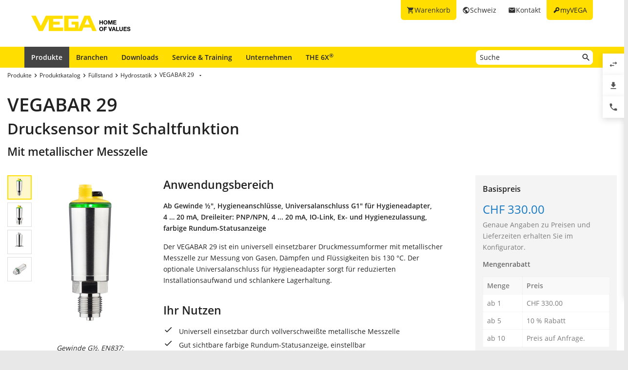

--- FILE ---
content_type: text/html; charset=utf-8
request_url: https://www.vega.com/de-ch/produkte/produktkatalog/fuellstand/hydrostatik/vegabar-29
body_size: 38365
content:



    <!DOCTYPE html>
    <html lang="de-ch">


<head>
    
    <link rel="dns-prefetch" href="//cdn.vega.com">
    <link rel="preload" href="/fonts/material-icons/material-icons-round.woff2" as="font" type="font/woff2" />
    <link rel="preload" href="/fonts/open-sans/open-sans-v20-latin-ext_latin_cyrillic-300.woff2" as="font" type="font/woff2">
    <link rel="preload" href="/fonts/open-sans/open-sans-v20-latin-ext_latin_cyrillic-regular.woff2" as="font" type="font/woff2">
    <link rel="preload" href="/fonts/open-sans/open-sans-v20-latin-ext_latin_cyrillic-600.woff2" as="font" type="font/woff2">
    <link rel="preload" href="/fonts/open-sans/open-sans-v27-latin-ext_latin_cyrillic-800.woff2" as="font" type="font/woff2">



    <title>VEGABAR 29</title>
<meta content="app-id=510625851" name="apple-itunes-app" />
<meta name="keywords" content="" />
<meta name="description" content="Der VEGABAR 29 ist ein universell einsetzbarer Druckmessumformer mit metallischer Messzelle zur Messung von Gasen, Dämpfen und Flüssigkeiten bis 130 °C. Der optionale Universalanschluss für Hygieneadapter sorgt für reduzierten Installationsaufwand und schlankere Lagerhaltung." />
<meta name="robots" content="index, follow" />
<meta property="og:site_name" content="VEGA" />
<meta property="og:title" content="VEGABAR 29" />
<meta property="og:description" content="Der VEGABAR 29 ist ein universell einsetzbarer Druckmessumformer mit metallischer Messzelle zur Messung von Gasen, Dämpfen und Flüssigkeiten bis 130 °C. Der optionale Universalanschluss für Hygieneadapter sorgt für reduzierten Installationsaufwand und schlankere Lagerhaltung." />
<meta content="max-snippet:-1, max-image-preview:large, max-video-preview:-1" name="robots">
<meta charset="utf-8" />
<meta content="width=device-width, initial-scale=1, user-scalable=no" name="viewport" />
<meta content="IE=edge" http-equiv="x-ua-compatible" />
<meta content="VEGA Grieshaber KG" name="author" />
<meta content="VEGA Grieshaber KG" name="publisher" />
<meta content="global" name="distribution" />
<meta content="industry" name="page-topic" />
<meta content="7 days" name="revisit-after" />
<meta content="de-ch" name="language" />
<meta http-equiv="content-language" content="de-ch" />
<meta name="theme-color" content="#ffde00" />

        <meta name="baidu-site-verification" content="code-7ivuWmnMEv" />




    <link href="/sitesearch.xml" rel="search" title="VEGA" type="application/opensearchdescription+xml" />
    <link href="/img/favicon.ico" rel="shortcut icon" type="image/x-icon" />

        <link rel="canonical" href="https://www.vega.com/de-ch/produkte/produktkatalog/fuellstand/hydrostatik/vegabar-29">
    <link rel="alternate" hreflang="nl-be" href="https://www.vega.com/nl-be/producten/product-catalog/continue-niveaumeting/hydrostatisch/vegabar-29">
    <link rel="alternate" hreflang="fr-be" href="https://www.vega.com/fr-be/produits/catalogue-produits/mesure-de-niveau/hydrostatique/vegabar-29">
    <link rel="alternate" hreflang="de-be" href="https://www.vega.com/de-be/produkte/produktkatalog/fuellstand/hydrostatik/vegabar-29">
    <link rel="alternate" hreflang="de-ch" href="https://www.vega.com/de-ch/produkte/produktkatalog/fuellstand/hydrostatik/vegabar-29">
    <link rel="alternate" hreflang="fr-ch" href="https://www.vega.com/fr-ch/produits/catalogue-produits/mesure-de-niveau/hydrostatique/vegabar-29">
    <link rel="alternate" hreflang="it-ch" href="https://www.vega.com/it-ch/prodotti/catalogo-prodotti/misura-di-livello/idrostatica/vegabar-29">
    <link rel="alternate" hreflang="de-de" href="https://www.vega.com/de-de/produkte/produktkatalog/fuellstand/hydrostatik/vegabar-29">
    <link rel="alternate" hreflang="de-at" href="https://www.vega.com/de-at/produkte/produktkatalog/fuellstand/hydrostatik/vegabar-29">
    <link rel="alternate" hreflang="es-es" href="https://www.vega.com/es-es/productos/catalogo-de-productos/medicion-de-nivel/hidrostatico/vegabar-29">
    <link rel="alternate" hreflang="fr-fr" href="https://www.vega.com/fr-fr/produits/catalogue-produits/mesure-de-niveau/hydrostatique/vegabar-29">
    <link rel="alternate" hreflang="en-au" href="https://www.vega.com/en-au/products/product-catalog/level/hydrostatic/vegabar-29">
    <link rel="alternate" hreflang="en-ae" href="https://www.vega.com/en-ae/products/product-catalog/level/hydrostatic/vegabar-29">
    <link rel="alternate" hreflang="fr-ae" href="https://www.vega.com/fr-ae/produits/catalogue-produits/mesure-de-niveau/hydrostatique/vegabar-29">
    <link rel="alternate" hreflang="en-gb" href="https://www.vega.com/en-uk/products/product-catalog/level/hydrostatic/vegabar-29">
    <link rel="alternate" hreflang="en-in" href="https://www.vega.com/en-in/products/product-catalog/level/hydrostatic/vegabar-29">
    <link rel="alternate" hreflang="it-it" href="https://www.vega.com/it-it/prodotti/catalogo-prodotti/misura-di-livello/idrostatica/vegabar-29">
    <link rel="alternate" hreflang="nl-nl" href="https://www.vega.com/nl-nl/producten/product-catalog/continue-niveaumeting/hydrostatisch/vegabar-29">
    <link rel="alternate" hreflang="en-no" href="https://www.vega.com/en-no/products/product-catalog/level/hydrostatic/vegabar-29">
    <link rel="alternate" hreflang="en-sg" href="https://www.vega.com/en-sg/products/product-catalog/level/hydrostatic/vegabar-29">
    <link rel="alternate" hreflang="en-th" href="https://www.vega.com/en-th/products/product-catalog/level/hydrostatic/vegabar-29">
    <link rel="alternate" hreflang="tr-tr" href="https://www.vega.com/tr-tr/urunler/urun-kataloglari/seviye/hidrostatik/vegabar-29">
    <link rel="alternate" hreflang="en-us" href="https://www.vega.com/en-us/products/product-catalog/level/hydrostatic/vegabar-29">
    <link rel="alternate" hreflang="es-us" href="https://www.vega.com/es-us/productos/catalogo-de-productos/medicion-de-nivel/hidrostatico/vegabar-29">
    <link rel="alternate" hreflang="en-ca" href="https://www.vega.com/en-ca/products/product-catalog/level/hydrostatic/vegabar-29">
    <link rel="alternate" hreflang="fr-ca" href="https://www.vega.com/fr-ca/produits/catalogue-produits/mesure-de-niveau/hydrostatique/vegabar-29">
    <link rel="alternate" hreflang="en-za" href="https://www.vega.com/en-za/products/product-catalog/level/hydrostatic/vegabar-29">
    <link rel="alternate" hreflang="en-br" href="https://www.vega.com/en-br/products/product-catalog/level/hydrostatic/vegabar-29">
    <link rel="alternate" hreflang="es-mx" href="https://www.vega.com/es-mx/productos/catalogo-de-productos/medicion-de-nivel/hidrostatico/vegabar-29">
    <link rel="alternate" hreflang="pt-br" href="https://www.vega.com/pt-br/produtos/catalogo-de-produtos/nivel-continuo/hidrostatica/vegabar-29">
    <link rel="alternate" hreflang="pl-pl" href="https://www.vega.com/pl-pl/produkty/katalog-produktow/poziom-napelnienia/sondy-hydrostatyczne/vegabar-29">
    <link rel="alternate" hreflang="en-dk" href="https://www.vega.com/en-dk/products/product-catalog/level/hydrostatic/vegabar-29">
    <link rel="alternate" hreflang="en-se" href="https://www.vega.com/en-se/products/product-catalog/level/hydrostatic/vegabar-29">
    <link rel="alternate" hreflang="en" href="https://www.vega.com/en/products/product-catalog/level/hydrostatic/vegabar-29">
    <link rel="alternate" hreflang="ru" href="https://www.vega.com/ru/products/product-catalog/level/hydrostatic/vegabar-29">


    <link href="/styles/Vega.Foundation.Vendor.css?t=639052644008760637" rel="stylesheet" />
<link href="/styles/Vega.Project.Application.css?t=639052644008760637" rel="stylesheet" />
<link href="/styles/Vega.Project.MyVega.css?t=639052644008760637" rel="stylesheet" />


    <!--[if lt IE 9]>
    <link href="/assets/vendor_support/iecss/iefix.css" rel="stylesheet" type="text/css" />
    <script src="/assets/vendor_support/es5-sham/es5-shim.min.js"></script>
    <script src="/assets/vendor_support/es5-sham/es5-sham.min.js"></script>
    <script src="/assets/vendor_support/html5/html5shiv.js"></script>
    <script src="/assets/vendor_support/html5/html5shiv-printshiv.js"></script>
    <script src="/assets/vendor_support/respond/respond.min.js"></script>
    <style>
        .container
        {
            max-width: 1280px;
            width: 100%;
        }
    </style>
<![endif]-->

    

    

    
    <script>
        var sliderSettings = {};
    </script>

    <!--FORMS STYLES AND SCRIPTS-->
    
    
    <!--FORMS STYLES AND SCRIPTS END-->
</head>
<body class="">
    






<!--[if lt IE 10]>
    <div class="old-browser-info">You are using an <strong>outdated</strong> browser. Please <a href="http://browsehappy.com/">upgrade your browser</a> to improve your experience.</div>
<![endif]-->


<input type="checkbox" id="myvega_login_overlay_checkbox" class="dialog-2024-checkbox" />
<div class="myvega-login-popup dialog-2024-container">
    <div class="dialog-2024" id="login_container"></div>
</div>


<!--TODO Server Name-->
<div class="container">
    
    <div class="" id="main-container">
        <div class="header">
            <div id="meta-nav">
        <label for="myvega_login_overlay_checkbox" class="meta-item login trackable"
             content="#login-container"
             data-language="de-DE"
             data-tracking-event="navigation_click"
             data-tracking-context="Meta navigation"
             data-tracking-label="myVEGA"
             data-tracking-destination="#myVEGA">
            <span class="material-icons">key</span>
            <span class="hidden-xs">myVEGA</span>
        </label>

    <a href="/de-ch/kontakt"
       class="meta-item contact trackable"
       data-tracking-event="navigation_click"
       data-tracking-context="Meta navigation"
       data-tracking-label="Contact">
        <span class="material-icons">email</span>
        <span class="hidden-xs">Kontakt</span>
    </a>

    <asp:Panel runat="server"
               ID="CountryContainer"
               class="country-container trackable"
               data-tracking-event="navigation_click"
               data-tracking-context="Meta navigation"
               data-tracking-label="Language selector"
               data-tracking-destination="#language-selector">
            <span id="country-selection" class="meta-item country">
                <span class="material-icons">public</span>
                <span class="hidden-xs active-country-name">Schweiz </span>
            </span>
    </asp:Panel>

        <a href="/de-ch/shopping-cart"
           class="meta-item shopping-cart trackable"
           data-tracking-event="navigation_click"
           data-tracking-context="Meta navigation"
           data-tracking-label="Shopping Cart">
            <span class="material-icons">shopping_cart</span>
            <span class="hidden-xs">Warenkorb</span>
            <span class="cart-item-count-wrapper">
                <span id="shopping-cart-item-count">0</span>
            </span>
        </a>
        <div id="confirm-cart-merge-overlay" class="vega-overlay">
            <div class="overlay-inner">
                <div class="overlay-title">Warenkorb ausw&#228;hlen</div>

                <div class="overlay-content">
                    <p>Es befinden sich bereits Produkte im Warenkorb Ihres Benutzerkontos. Welchen Warenkorb m&#246;chten Sie erhalten?</p>
                </div>
                <div class="overlay-buttons text-center">
                    <button type="button" class="btn-2024" id="cart-merge-use-guest-cart">Gast-Warenkorb</button> <button type="button" class="btn-2024" id="cart-merge-use-account-cart">Bestehender Warenkorb</button>
                    <div class="clearfix"></div>
                </div>
            </div>
        </div>
</div>


            <div itemscope itemtype="https://schema.org/Corporation">
    <a href="/de-ch/" itemprop="url"> 
        <img alt="logo" class="logo" itemprop="logo" src="/img/logo/logo-with-claim.svg" />
    </a>
</div>


            


<nav id="n1">
    <div class="mobile-navigation-toggle visible-xs">
        <div class="animated-toggle">
            <div class="animate-toggle-lines"></div>
        </div>
    </div>
    <ul class="main-nav">
                <li class="main-nav-item">

                    <a href="/de-ch/produkte"
                       data-tracking-event="navigation_click"
                       data-tracking-context="Main navigation"
                       data-tracking-label="Produkte"
                       class="trackable main-nav-item-link  active">
                        Produkte
                    </a>


                </li>
                <li class="main-nav-item">

                    <a href="/de-ch/branchen"
                       data-tracking-event="navigation_click"
                       data-tracking-context="Main navigation"
                       data-tracking-label="Industries-FR"
                       class="trackable main-nav-item-link ">
                        Branchen
                    </a>


                </li>
                <li class="main-nav-item">

                    <a href="/de-ch/downloads"
                       data-tracking-event="navigation_click"
                       data-tracking-context="Main navigation"
                       data-tracking-label="Downloads"
                       class="trackable main-nav-item-link ">
                        Downloads
                    </a>


                </li>
                <li class="main-nav-item">

                    <a href="/de-ch/service-und-training"
                       data-tracking-event="navigation_click"
                       data-tracking-context="Main navigation"
                       data-tracking-label="Service-and-Training"
                       class="trackable main-nav-item-link ">
                        Service & Training
                    </a>


                </li>
                <li class="main-nav-item">

                    <a href="/de-ch/unternehmen"
                       data-tracking-event="navigation_click"
                       data-tracking-context="Main navigation"
                       data-tracking-label="Company"
                       class="trackable main-nav-item-link  subnavigation-disabled">
                        Unternehmen
                    </a>


                        <ul class="subnav">
                                <li>
                                    <a href="/de-ch/unternehmen/ueber-vega"
                                       data-tracking-event="navigation_click"
                                       data-tracking-context="Main navigation"
                                       data-tracking-label="Company-new"
                                       class="trackable ">
                                        &#220;ber VEGA
                                    </a>

                                </li>
                                <li>
                                    <a href="/de-ch/unternehmen/vega-weltweit"
                                       data-tracking-event="navigation_click"
                                       data-tracking-context="Main navigation"
                                       data-tracking-label="VEGA worldwide"
                                       class="trackable ">
                                        VEGA weltweit
                                    </a>

                                </li>
                                <li>
                                    <a href="/de-ch/unternehmen/vega-schweiz"
                                       data-tracking-event="navigation_click"
                                       data-tracking-context="Main navigation"
                                       data-tracking-label="VEGA Switzerland"
                                       class="trackable ">
                                        VEGA Schweiz
                                    </a>

                                </li>
                                <li>
                                    <a href="/de-ch/unternehmen/blog"
                                       data-tracking-event="navigation_click"
                                       data-tracking-context="Main navigation"
                                       data-tracking-label="Blog"
                                       class="trackable ">
                                        Blog
                                    </a>

                                </li>
                                <li>
                                    <a href="/de-ch/unternehmen/news-und-events"
                                       data-tracking-event="navigation_click"
                                       data-tracking-context="Main navigation"
                                       data-tracking-label="News und Events"
                                       class="trackable ">
                                        News &amp; Events
                                    </a>

                                </li>
                                <li>
                                    <a href="/de-ch/unternehmen/presse"
                                       data-tracking-event="navigation_click"
                                       data-tracking-context="Main navigation"
                                       data-tracking-label="Press Center"
                                       class="trackable ">
                                        Presse
                                    </a>

                                </li>
                                <li>
                                    <a href="/de-ch/unternehmen/rechtliche-hinweise"
                                       data-tracking-event="navigation_click"
                                       data-tracking-context="Main navigation"
                                       data-tracking-label="Legal-Notice"
                                       class="trackable ">
                                        Rechtliche Hinweise
                                    </a>

                                </li>
                        </ul>
                </li>
                <li class="main-nav-item">

                    <a href="/de-ch/radar"
                       data-tracking-event="navigation_click"
                       data-tracking-context="Main navigation"
                       data-tracking-label="Radar"
                       class="trackable main-nav-item-link ">
                        THE 6X<sup>&reg;</sup>
                    </a>


                </li>
    </ul>
        <div id="main-search" data-downloads-link="/de-ch/downloads">
            <a class="search-btn fulltextsearch-clickable" href="#"></a>
            <input type="text"
                   class="search data-hj-allow"
                   placeholder="Suche"
                   data-function="fulltextsearch"
                   data-search-base-url="/de-ch/suche" />
            <div class="search-hint" data-nosnippet>
                <div>
                    <p class="text-bold">M&#246;gliche Suchbegriffe</p>
                    <table>
                        <tbody>
                        <tr>
                            <td>Produktname</td>
                            <td>VEGAPULS 6X</td>
                        </tr>
                        <tr>
                            <td>Seriennummer</td>
                            <td>31979683</td>
                        </tr>
                        <tr>
                            <td>eID</td>
                            <td>DE27963843</td>
                        </tr>
                        <tr>
                            <td>Bestellnummer</td>
                            <td>PS6X - 222 BQP</td>
                        </tr>
                        <tr>
                            <td>Artikelcode</td>
                            <td>PS31.XXWXNNQHB</td>
                        </tr>
                        </tbody>
                    </table>
                </div>
            </div>
        </div>
    <div class="clearfix"></div>
</nav>

        </div>

        <div class="page-content-wrapper">
            

<div itemscope itemtype="http://schema.org/Product" ng-app="productDetailApp" ng-controller="productDetailController" class="product-detail">

    <div class="product-content">
        <ul class="breadcrumb hidden-xs" itemscope itemtype="https://schema.org/BreadcrumbList">
        <li itemprop="itemListElement" itemscope itemtype="https://schema.org/ListItem">
            <meta itemprop="position" content="1" />
                <a class="breadcrumb-link" href="/de-ch/produkte" itemscope itemtype="https://schema.org/WebPage" itemprop="item" itemid="/de-ch/produkte" target="_self"><span itemprop='name'>Produkte</span></a>
        </li>
        <li itemprop="itemListElement" itemscope itemtype="https://schema.org/ListItem">
            <meta itemprop="position" content="2" />
                <a class="breadcrumb-link" href="/de-ch/produkte/produktkatalog" itemscope itemtype="https://schema.org/WebPage" itemprop="item" itemid="/de-ch/produkte/produktkatalog" target="_self"><span itemprop='name'>Produktkatalog</span></a>
        </li>
        <li itemprop="itemListElement" itemscope itemtype="https://schema.org/ListItem">
            <meta itemprop="position" content="3" />
                <a class="breadcrumb-link" href="/de-ch/produkte/produktkatalog/fuellstand" itemscope itemtype="https://schema.org/WebPage" itemprop="item" itemid="/de-ch/produkte/produktkatalog/fuellstand" target="_self"><span itemprop='name'>Füllstand</span></a>
        </li>
        <li itemprop="itemListElement" itemscope itemtype="https://schema.org/ListItem">
            <meta itemprop="position" content="4" />
                <a class="breadcrumb-link" href="/de-ch/produkte/produktkatalog/fuellstand/hydrostatik" itemscope itemtype="https://schema.org/WebPage" itemprop="item" itemid="/de-ch/produkte/produktkatalog/fuellstand/hydrostatik" target="_self"><span itemprop='name'>Hydrostatik</span></a>
        </li>
        <li itemprop="itemListElement" itemscope itemtype="https://schema.org/ListItem">
            <meta itemprop="position" content="5" />
                    <a></a>
                    <div class="dropdown-container" data-url="/api/sitecore/Navigation/BreadcrumbDropdown?id=309419ec-4d47-4d91-a9c6-cdb7b98a48f2">
                        <button type="button" class="btn btn-default dropdown-toggle breadCrumbDropDownButton" data-toggle="dropdown">
                            <a class="breadcrumb-link" href="/de-ch/produkte/produktkatalog/fuellstand/hydrostatik/vegabar-29" target="_self"><span itemprop='name'>VEGABAR 29</span></a>
                            <span class="material-icons drop-down"></span>
                        </button>
                        <ul class="dropdown-menu breadCrumbDropDownContent" role="menu" aria-labelledby="breadCrumbDropDownButton">
                            <li><span class="material-icons material-icon-refresh">refresh</span></li>
                        </ul>
                    </div>
        </li>
</ul>

                <h2 class="product-name looks-h1" id="product-name" itemprop="name">VEGABAR 29</h2>
    <h1 class="product-title looks-h2">Drucksensor mit Schaltfunktion</h1>
    <h2 class="subtitle looks-h3">Mit metallischer Messzelle</h2>
<br />
<meta itemprop="mpn" content="103065" />


<div class="row">
    <div class="col-sm-3">
        <div class="variant-images">
            <table>
    <tbody>
        <tr>
            <td width="50">
                <div id="js-pagination-slider">
                        <div class="cbp-pagination-item video-item tooltip-item" data-variant-id="def1e2cc-c0a6-4869-85a0-0e9638a0f0e6" title="Gewinde G&#189;, EN837; Manometeranschluss / 316L">
                                <img src="/-/media/images/products/sensors/devices2020/f-vegabar-28-du-m.png?rev=0c5092aa01f14743a65a8ce463e3a13d&amp;w=50&amp;h=50&amp;hash=AE528B5F500D8ADE3B5024FDE120964E" />

                        </div>
                        <div class="cbp-pagination-item video-item tooltip-item" data-variant-id="915e0e36-0bbd-42ba-87b8-46fbd637f58b" title="Gewinde G1, ISO228-1; Konus 40&#176;, frontb&#252;ndig / 316L (Ra&lt;0,76&#181;m); f&#252;r Hygieneadapter metallisch dichtend">
                                <img src="/-/media/images/products/sensors/devices2020/f-vegabar-28-dh-m.png?rev=8a056f9b8a5e4e10a6d308a1d69ea915&amp;w=50&amp;h=50&amp;hash=ED85AA345318A095DD3AB96069DFE828" />

                        </div>
                        <div class="cbp-pagination-item video-item tooltip-item" data-variant-id="5dcd6581-d210-4dd5-85e0-3be411b271b8" title="Clamp 1&quot; PN40 (&#248;50,5mm) DIN32676, ISO2852; frontb&#252;ndig / 316L (Ra&lt;0,76&#181;m)">
                                <img src="/-/media/images/products/sensors/devices2020/f-vegabar-28-at-e.png?rev=d401f77948f742d4a7cc735533127891&amp;w=50&amp;h=50&amp;hash=549128482B2E7DF36EF291517974E7A2" />

                        </div>
                        <div class="cbp-pagination-item video-item tooltip-item" data-variant-id="f45a921b-f869-40ed-99d6-f215b0cd4550" title="">
                                <img src="/-/media/images/products/sensors/devices2020/p-vegabar-29.png?rev=e1ccdfb2c2e3492284d4ffa01628a066&amp;w=50&amp;h=50&amp;hash=BE4F449F06FF28134D181901F37A3900" />

                        </div>
                </div>
            </td>
            <td>
                <div class="cbp trackable"
                     id="js-grid-slider-thumbnail"
                     data-tracking-event="zoom_image"
                     data-tracking-context="Product details">
<div class="cbp-item">
    <div class="cbp-caption">
        <div class="cbp-caption-defaultWrap">
            <a href="/-/media/images/products/sensors/devices2020/f-vegabar-28-du-m.png?rev=0c5092aa01f14743a65a8ce463e3a13d&amp;mw=800&amp;mh=800&amp;hash=98D2DF4E9B709AC9DFF5F540403B074D"
               class="cbp-lightbox cbp-caption"
               data-title="Gewinde G&#189;, EN837; Manometeranschluss / 316L"
               target="_self">
                <img src="/-/media/images/products/sensors/devices2020/f-vegabar-28-du-m.png?rev=0c5092aa01f14743a65a8ce463e3a13d&amp;w=330&amp;mh=450&amp;hash=1C1315E6F5AD8D87BEAFC72994E0FC47" alt="VEGABAR 29 - Drucksensor mit Schaltfunktion" />
            </a>
        </div>
        <div class="cbp-caption-activeWrap">Gewinde G&#189;, EN837; Manometeranschluss / 316L</div>
    </div>
</div>
<div class="cbp-item">
    <div class="cbp-caption">
        <div class="cbp-caption-defaultWrap">
            <a href="/-/media/images/products/sensors/devices2020/f-vegabar-28-dh-m.png?rev=8a056f9b8a5e4e10a6d308a1d69ea915&amp;mw=800&amp;mh=800&amp;hash=46E41473210DBEB2B6843ECADE602D62"
               class="cbp-lightbox cbp-caption"
               data-title="Gewinde G1, ISO228-1; Konus 40&#176;, frontb&#252;ndig / 316L (Ra&lt;0,76&#181;m); f&#252;r Hygieneadapter metallisch dichtend"
               target="_self">
                <img src="/-/media/images/products/sensors/devices2020/f-vegabar-28-dh-m.png?rev=8a056f9b8a5e4e10a6d308a1d69ea915&amp;w=330&amp;mh=450&amp;hash=1607E960DE113AA8E40E45ABBA479FBB" alt="VEGABAR 29 - Drucksensor mit Schaltfunktion" />
            </a>
        </div>
        <div class="cbp-caption-activeWrap">Gewinde G1, ISO228-1; Konus 40&#176;, frontb&#252;ndig / 316L (Ra&lt;0,76&#181;m); f&#252;r Hygieneadapter metallisch dichtend</div>
    </div>
</div>
<div class="cbp-item">
    <div class="cbp-caption">
        <div class="cbp-caption-defaultWrap">
            <a href="/-/media/images/products/sensors/devices2020/f-vegabar-28-at-e.png?rev=d401f77948f742d4a7cc735533127891&amp;mw=800&amp;mh=800&amp;hash=0D167E22545344841E488CBC5C22CF3B"
               class="cbp-lightbox cbp-caption"
               data-title="Clamp 1&quot; PN40 (&#248;50,5mm) DIN32676, ISO2852; frontb&#252;ndig / 316L (Ra&lt;0,76&#181;m)"
               target="_self">
                <img src="/-/media/images/products/sensors/devices2020/f-vegabar-28-at-e.png?rev=d401f77948f742d4a7cc735533127891&amp;w=330&amp;mh=450&amp;hash=A8ADDBF944FCE6A389BA695C0B213773" alt="VEGABAR 29 - Drucksensor mit Schaltfunktion" />
            </a>
        </div>
        <div class="cbp-caption-activeWrap">Clamp 1&quot; PN40 (&#248;50,5mm) DIN32676, ISO2852; frontb&#252;ndig / 316L (Ra&lt;0,76&#181;m)</div>
    </div>
</div>
<div class="cbp-item">
    <div class="cbp-caption">
        <div class="cbp-caption-defaultWrap">
            <a href="/-/media/images/products/sensors/devices2020/p-vegabar-29.png?rev=e1ccdfb2c2e3492284d4ffa01628a066&amp;mw=800&amp;mh=800&amp;hash=E54848778E42E8FAF9FBC0BB8A631A5A"
               class="cbp-lightbox cbp-caption"
               data-title=""
               target="_self">
                <img src="/-/media/images/products/sensors/devices2020/p-vegabar-29.png?rev=e1ccdfb2c2e3492284d4ffa01628a066&amp;w=330&amp;mh=450&amp;hash=CC8067D9B6C3F24E6D2D18B95CBA1FBA" alt="VEGABAR 29 - Drucksensor mit Schaltfunktion" />
            </a>
        </div>
        <div class="cbp-caption-activeWrap"></div>
    </div>
</div>
                </div>
            </td>
        </tr>
    </tbody>
</table>

        </div>
    </div>
    <div class="col-sm-6 main-product-description" itemprop="description">
        <div class="product-content-block">
            <h3>Anwendungsbereich</h3>
                <div class="product-characteristic-text">Ab Gewinde ½", Hygieneanschlüsse, Universalanschluss G1" für Hygieneadapter, 4 … 20 mA, Dreileiter: PNP/NPN, 4 ... 20 mA, IO-Link, Ex- und Hygienezulassung, farbige Rundum-Statusanzeige</div>
            <div class="product-application-text">
                Der VEGABAR 29 ist ein universell einsetzbarer Druckmessumformer mit metallischer Messzelle zur Messung von Gasen, Dämpfen und Flüssigkeiten bis 130 °C. Der optionale Universalanschluss für Hygieneadapter sorgt für reduzierten Installationsaufwand und schlankere Lagerhaltung.
            </div>
        </div>
        <div class="divider-blank"></div>
    
        <div class="product-content-block">
            <h3>Ihr Nutzen</h3>
            <ul class="checklist">
                    <li>Universell einsetzbar durch vollverschwei&#223;te metallische Messzelle</li>
                    <li>Gut sichtbare farbige Rundum-Statusanzeige, einstellbar</li>
                    <li>Leichte Integration in Steuerungen durch IO-Link-Kommunikation</li>
            </ul>
        </div>
        <div class="divider-blank"></div>
    <div>
        <div class="row content-layout universal-modul-col6633">    <div class="col-sm-9">
        
<div class="teaser-static universal-modul-titnf row">    <div class="col-sm-12">
                    <div class="row">
                    <div class="col-xs-12 col-md-6 no-padding-right">
                        <img class="teaser-image" src="/-/media/images/teaser/teaser-lp-pressure.jpg?rev=85e4433df325408b894e76010f770abc&mw=700&hash=C032F3E67A3AB49129D3C75B730EA0F8" alt="Landingpage Pressure"/>
                    </div>
                                    <div class="col-xs-12 col-md-6">
                        <div class="teaser-text">Präzise Drucksensoren für Messaufgaben aller Art</div>
                            <div class="row">
                                <div class="col-sm-12">
<a href="/de-ch/produkte/produktkatalog/druck/druckmesstechnik" class="btn btn-primary universal-link" target="_self" >Mehr erfahren</a>                                </div>
                            </div>
                    </div>
            </div>
    </div>
</div>
    </div>
    <div class="col-sm-3">
        
    </div>
</div>
    </div>


        <div>
            <h3>Passendes Zubeh&#246;r</h3>
<script>
    document.crossSellingProducts = [{"ProductId":"103113","ProductName":"Hygieneadapter für G1\" mit O-Ring dichtend","Category":"Adapter und Stutzen","DetailsUrl":"/de-ch/produkte/produktkatalog/zubehoer/adapter-und-stutzen/hygieneadapter-fuer-g1-mit-o-ring-dichtend","ImagePath":"/-/media/images/products/sensors/devices2020/hygadapt-c-clamp.png?rev=91ce193df6584c0bae963e7efad28c83","ImageAlt":"","ProductPrice":{"ProductId":0,"ProductPrice":46.0,"FormattedProductPrice":"CHF 46.00","CurrencyCode":"CHF","HasPublicPrice":true,"IsNetPriceDevice":true}},{"ProductId":"103112","ProductName":"Hygieneadapter für G1\" metallisch dichtend","Category":"Adapter und Stutzen","DetailsUrl":"/de-ch/produkte/produktkatalog/zubehoer/adapter-und-stutzen/hygieneadapter-fuer-g1-metallisch-dichtend","ImagePath":"/-/media/images/products/sensors/devices2020/hygadapt-c-clamp.png?rev=91ce193df6584c0bae963e7efad28c83","ImageAlt":"","ProductPrice":{"ProductId":0,"ProductPrice":46.0,"FormattedProductPrice":"CHF 46.00","CurrencyCode":"CHF","HasPublicPrice":true,"IsNetPriceDevice":true}},{"ProductId":"114794","ProductName":"Einschweißstutzen VEGABAR Serie 10, 20, 30","Category":"Adapter und Stutzen","DetailsUrl":"/de-ch/produkte/produktkatalog/zubehoer/adapter-und-stutzen/einschweissstutzen-vegabar-serie-10-20-30","ImagePath":"/-/media/images/products/accessory/p-einschweißmuffe-welded-sleeve-g.png?rev=715cdcbca5c44b5cb20f94b9c5fa826f","ImageAlt":"Einschweißmuffe","ProductPrice":{"ProductId":0,"ProductPrice":22.0,"FormattedProductPrice":"CHF 22.00","CurrencyCode":"CHF","HasPublicPrice":true,"IsNetPriceDevice":true}}];
</script>
<table class="upselling-products">
    <tbody>

        <tr class="upselling-product track-select-item"
            ng-click="selectItemFromList('crossSellingProductDetails', 103113, 'Hygieneadapter f&#252;r G1&quot; mit O-Ring dichtend', 0, $event, '/de-ch/produkte/produktkatalog/zubehoer/adapter-und-stutzen/hygieneadapter-fuer-g1-mit-o-ring-dichtend')">

            <td class="upselling-product-image">
                <a href="/de-ch/produkte/produktkatalog/zubehoer/adapter-und-stutzen/hygieneadapter-fuer-g1-mit-o-ring-dichtend" target="_self">
                    <img src="/-/media/images/products/sensors/devices2020/hygadapt-c-clamp.png?rev=91ce193df6584c0bae963e7efad28c83" alt=""/>
                </a>
            </td>
            <td class="upselling-product-name">
                <a href="/de-ch/produkte/produktkatalog/zubehoer/adapter-und-stutzen/hygieneadapter-fuer-g1-mit-o-ring-dichtend" target="_self">
                    <h4>Hygieneadapter f&#252;r G1&quot; mit O-Ring dichtend</h4>
                </a>
            </td>
        </tr>
        <tr class="upselling-product track-select-item"
            ng-click="selectItemFromList('crossSellingProductDetails', 103112, 'Hygieneadapter f&#252;r G1&quot; metallisch dichtend', 1, $event, '/de-ch/produkte/produktkatalog/zubehoer/adapter-und-stutzen/hygieneadapter-fuer-g1-metallisch-dichtend')">

            <td class="upselling-product-image">
                <a href="/de-ch/produkte/produktkatalog/zubehoer/adapter-und-stutzen/hygieneadapter-fuer-g1-metallisch-dichtend" target="_self">
                    <img src="/-/media/images/products/sensors/devices2020/hygadapt-c-clamp.png?rev=91ce193df6584c0bae963e7efad28c83" alt=""/>
                </a>
            </td>
            <td class="upselling-product-name">
                <a href="/de-ch/produkte/produktkatalog/zubehoer/adapter-und-stutzen/hygieneadapter-fuer-g1-metallisch-dichtend" target="_self">
                    <h4>Hygieneadapter f&#252;r G1&quot; metallisch dichtend</h4>
                </a>
            </td>
        </tr>
        <tr class="upselling-product track-select-item"
            ng-click="selectItemFromList('crossSellingProductDetails', 114794, 'Einschwei&#223;stutzen VEGABAR Serie 10, 20, 30', 2, $event, '/de-ch/produkte/produktkatalog/zubehoer/adapter-und-stutzen/einschweissstutzen-vegabar-serie-10-20-30')">

            <td class="upselling-product-image">
                <a href="/de-ch/produkte/produktkatalog/zubehoer/adapter-und-stutzen/einschweissstutzen-vegabar-serie-10-20-30" target="_self">
                    <img src="/-/media/images/products/accessory/p-einschwei&#223;muffe-welded-sleeve-g.png?rev=715cdcbca5c44b5cb20f94b9c5fa826f" alt="Einschwei&#223;muffe"/>
                </a>
            </td>
            <td class="upselling-product-name">
                <a href="/de-ch/produkte/produktkatalog/zubehoer/adapter-und-stutzen/einschweissstutzen-vegabar-serie-10-20-30" target="_self">
                    <h4>Einschwei&#223;stutzen VEGABAR Serie 10, 20, 30</h4>
                </a>
            </td>
        </tr>

    <tr class="upselling-product additional-accessories">
        <td colspan="2" ng-click="setActiveTab('accessories')">
            Weiteres Zubeh&#246;r
        </td>
    </tr>
    </tbody>
</table>

        </div>
</div>

<div class="col-sm-3">
    <div class="product-detail-checkout">
            <h4>Basispreis</h4>
            <div class="price">CHF 330.00</div>
            <div class="price-info">
                <p style="margin-bottom: 12px;">Genaue Angaben zu Preisen und Lieferzeiten erhalten Sie im Konfigurator.</p>

                <div itemprop="offers" itemtype="http://schema.org/Offer" itemscope>
                    <meta itemprop="url" content="/de-ch/produkte/produktkatalog/fuellstand/hydrostatik/vegabar-29" />
                    <meta itemprop="availability" content="https://schema.org/InStock" />
                    <meta itemprop="priceCurrency" content="CHF" />
                    <meta itemprop="itemCondition" content="https://schema.org/NewCondition" />
                    <meta itemprop="price" content="330.00" />
                    <div itemprop="seller" itemtype="http://schema.org/Organization" itemscope>
                        <meta itemprop="name" content="VEGA" />
                    </div>
                    <meta itemprop="priceValidUntil" content="2026-10-01" />
                </div>

                <div>
                        <p class="text-bold" style="color: #666;">Mengenrabatt</p>
                        <table>
                            <thead>
                                <tr>
                                    <th>Menge</th>
                                    <th>Preis</th>
                                </tr>
                            </thead>
                            <tbody>
                                <tr>
                                    <td>ab 1</td>
                                    <td>CHF 330.00</td>
                                </tr>
                                    <tr>
                                        <td>ab 5</td>
                                        <td>10 % Rabatt</td>
                                    </tr>
                                                                    <tr>
                                        <td>ab 10</td>
                                        <td>Preis auf Anfrage.</td>
                                    </tr>
                            </tbody>
                        </table>
                </div>
            </div>

            <span class="btn-2024 block" ng-click="setActiveTab('configurator')">Konfigurieren &amp; bestellen</span>

        <div class="hidden-xs">
            <div class="product-detail-comparison-wrapper">
                <h4>Produktvergleich</h4>
                <div class="price-info">Markieren Sie mehrere Produkte, um diese miteinander zu vergleichen.</div>
                <div>
                    <a href="/de-ch/produkte/produktvergleich" class="btn-2024 secondary-success block small" target="_self" id="product-comparison-link">Jetzt vergleichen</a>
                </div>
                <div>
                    <a data-id="{309419EC-4D47-4D91-A9C6-CDB7B98A48F2}"
                       data-product="{E0445CA7-4892-4AF3-A17C-C36F71CB084A}"
                       data-category="Hydrostatik"
                       data-action="0"
                       data-button-type="product-detail"
                       class="btn-2024 secondary-dark block small product-comparison-button product-detail-compare-button"
                       data-add-text="Zu Produktvergleich hinzuf&#252;gen"
                       data-remove-text="Aus Vergleich entfernen"
                       data-product-name="VEGABAR 29">
                        Zu Produktvergleich hinzuf&#252;gen
                    </a>
                </div>
            </div>
        </div>
    </div>
        <div class="white-block special" style="margin-right: 10px;" ng-if="!hasDocumentationTab && !hasTechnicalDataTab && !hasApplicationTab">
            <div class="all-documents">
                <p>Alle Dokumente und Software f&#252;r dieses Produkt finden Sie in unserem Download-Center.</p>
                <a href="/de-ch/downloads?category={4A42B9A6-26B8-43D7-BB45-1F5C32B76A4F}&amp;familyId=139211&amp;productId=103065" class="button download-center-link" target="_self">Alle Downloads anzeigen</a>
            </div>
        </div>
</div>
</div>

<meta content="VEGA Grieshaber KG" itemprop="manufacturer" />
<meta content="VEGA" itemprop="brand" />
<meta content="https://www.vega.com/-/media/images/products/sensors/devices2020/f-vegabar-28-du-m.png?rev=0c5092aa01f14743a65a8ce463e3a13d&amp;mh=140&amp;hash=0B18D93D5C8ADB632ED7EA34B26294D2" itemprop="image" />
<meta content="103065" itemprop="sku"/>
<span id="product-image-url" data-image="https://www.vega.com/-/media/images/products/sensors/devices2020/f-vegabar-28-du-m.png?rev=0c5092aa01f14743a65a8ce463e3a13d&amp;mh=140&amp;hash=0B18D93D5C8ADB632ED7EA34B26294D2"></span>

    </div>

    <div class="page-tabs">
        <div class="tab" ng-if="hasApplicationTab" ng-class="{'active': activeTab === 'application'}" ng-click="setActiveTab('application')">Anwendung</div>
        <div class="tab" ng-if="hasTechnicalDataTab" ng-class="{'active': activeTab === 'technical-details'}" ng-click="setActiveTab('technical-details')">Technische Daten</div>
        <div class="tab" ng-if="hasDocumentationTab" ng-class="{'active': activeTab === 'documentation'}" ng-click="setActiveTab('documentation')">Dokumentation</div>
        <div class="tab" ng-if="hasAccessoriesTab" ng-class="{'active': activeTab === 'accessories'}" ng-click="setActiveTab('accessories')">Zubeh&#246;r</div>

            <div class="tab" ng-class="{'active': activeTab === 'configurator'}" ng-click="setActiveTab('configurator')">Produkt konfigurieren</div>
    </div>

    <div class="page-tab-content" ng-if="activeTab === 'application' && hasApplicationTab">
        

<div class="row">


     
</div>

<script>
    var hasApplicationTab = false;
</script>

    </div>

    <div class="page-tab-content" ng-if="activeTab === 'technical-details' && hasTechnicalDataTab" ng-cloak>
        

<div class="row technical-details">
    <div class="col-xs-12 col-sm-7 col-md-8 col-lg-9">
            <div ng-init="active = true"
         class="technical-data-toggle"
         ng-class="{'active': active}"
         ng-controller="characteristicToggleController">
        <div class="technical-data-title" ng-click="active = !active">Technische Daten</div>
        <div class="technical-data-content">
            <div class="characteristics">
                        <div class="characteristic">
                            <div class="row">
                                <div class="col-xs-12 col-sm-4 col-lg-3 characteristic-title">Messbereich - Druck</div>
                                <div class="col-xs-12 col-sm-8 col-lg-9">
                                    <ul class="characteristic-values ">
                                            <li class="characteristic-value">
                                                -1 ... 1000 bar

                                                        <span class="unit-choices">
                                                            [<span ng-click="changeUnit('Pressure', 'bar')" class="unit-choice selected">Bar</span><span class="unit-choice-spacer"> - </span><span ng-click="changeUnit('Pressure', 'kpa')" class="unit-choice ">kPa</span><span class="unit-choice-spacer"> - </span><span ng-click="changeUnit('Pressure', 'psi')" class="unit-choice ">psi</span>]
                                                        </span>
                                            </li>
                                    </ul>
                                </div>
                            </div>
                        </div>
                        <div class="characteristic even">
                            <div class="row">
                                <div class="col-xs-12 col-sm-4 col-lg-3 characteristic-title">Prozesstemperatur</div>
                                <div class="col-xs-12 col-sm-8 col-lg-9">
                                    <ul class="characteristic-values ">
                                            <li class="characteristic-value">
                                                -40 ... 130 &#176;C

                                                        <span class="unit-choices">
                                                            [<span ng-click="changeUnit('Temperature', 'celsius')" class="unit-choice selected">&#176;C</span><span class="unit-choice-spacer"> - </span><span ng-click="changeUnit('Temperature', 'fahrenheit')" class="unit-choice ">&#176;F</span>]
                                                        </span>
                                            </li>
                                    </ul>
                                </div>
                            </div>
                        </div>
                        <div class="characteristic">
                            <div class="row">
                                <div class="col-xs-12 col-sm-4 col-lg-3 characteristic-title">Messgenauigkeit</div>
                                <div class="col-xs-12 col-sm-8 col-lg-9">
                                    <ul class="characteristic-values ">
                                            <li class="characteristic-value">
                                                0,3 %

                                            </li>
                                    </ul>
                                </div>
                            </div>
                        </div>
                        <div class="characteristic even">
                            <div class="row">
                                <div class="col-xs-12 col-sm-4 col-lg-3 characteristic-title">Medienber&#252;hrte Werkstoffe</div>
                                <div class="col-xs-12 col-sm-8 col-lg-9">
                                    <ul class="characteristic-values ">
                                            <li class="characteristic-value">
                                                316L

                                            </li>
                                    </ul>
                                </div>
                            </div>
                        </div>
                        <div class="characteristic">
                            <div class="row">
                                <div class="col-xs-12 col-sm-4 col-lg-3 characteristic-title">Gewindeanschluss</div>
                                <div class="col-xs-12 col-sm-8 col-lg-9">
                                    <ul class="characteristic-values ">
                                            <li class="characteristic-value">
                                                ≥ G&#188;, ≥ &#188; NPT

                                            </li>
                                    </ul>
                                </div>
                            </div>
                        </div>
                        <div class="characteristic even">
                            <div class="row">
                                <div class="col-xs-12 col-sm-4 col-lg-3 characteristic-title">Hygieneanschl&#252;sse</div>
                                <div class="col-xs-12 col-sm-8 col-lg-9">
                                    <ul class="characteristic-values multiple">
                                            <li class="characteristic-value">
                                                Clamp ≥ 2&quot;, DN50 - DIN32676, ISO2852

                                            </li>
                                            <li class="characteristic-value">
                                                Clamp ≥ 1&quot; - DIN32676, ISO2852

                                            </li>
                                            <li class="characteristic-value">
                                                Clamp ≥ 1&#189;&quot; - DIN32676, ISO2852

                                            </li>
                                            <li class="characteristic-value">
                                                Rohrverschraubung ≥ 1&#189;&quot;, ≥ DN40 -  DIN 11851

                                            </li>
                                            <li class="characteristic-value">
                                                Rohrverschraubung ≥ DN25 -  DIN 11851

                                            </li>
                                            <li class="characteristic-value">
                                                SMS 1145 DN51

                                            </li>
                                            <li class="characteristic-value">
                                                SMS DN38

                                            </li>
                                            <li class="characteristic-value">
                                                Aseptik Verschraubungen ≥ DN25 - DIN11864-1-A

                                            </li>
                                            <li class="characteristic-value">
                                                Aseptik Verschraubungen ≥ DN40 - DIN11864-1-A

                                            </li>
                                            <li class="characteristic-value">
                                                Varivent N50-40

                                            </li>
                                            <li class="characteristic-value">
                                                SMS DN25

                                            </li>
                                            <li class="characteristic-value">
                                                Ingoldanschluss PN10

                                            </li>
                                            <li class="characteristic-value">
                                                Varivent F25

                                            </li>
                                    </ul>
                                </div>
                            </div>
                        </div>
                        <div class="characteristic">
                            <div class="row">
                                <div class="col-xs-12 col-sm-4 col-lg-3 characteristic-title">Schutzart</div>
                                <div class="col-xs-12 col-sm-8 col-lg-9">
                                    <ul class="characteristic-values multiple">
                                            <li class="characteristic-value">
                                                IP65

                                            </li>
                                            <li class="characteristic-value">
                                                IP68 (0,5 bar)/IP69

                                            </li>
                                    </ul>
                                </div>
                            </div>
                        </div>
                        <div class="characteristic even">
                            <div class="row">
                                <div class="col-xs-12 col-sm-4 col-lg-3 characteristic-title">Ausgang</div>
                                <div class="col-xs-12 col-sm-8 col-lg-9">
                                    <ul class="characteristic-values multiple">
                                            <li class="characteristic-value">
                                                4&#160;…&#160;20&#160;mA

                                            </li>
                                            <li class="characteristic-value">
                                                Dreileiter (PNP/NPN, 4&#160;…&#160;20&#160;mA)

                                            </li>
                                            <li class="characteristic-value">
                                                IO-Link

                                            </li>
                                    </ul>
                                </div>
                            </div>
                        </div>
                        <div class="characteristic">
                            <div class="row">
                                <div class="col-xs-12 col-sm-4 col-lg-3 characteristic-title">Umgebungstemperatur</div>
                                <div class="col-xs-12 col-sm-8 col-lg-9">
                                    <ul class="characteristic-values ">
                                            <li class="characteristic-value">
                                                -40 ... 70 &#176;C

                                            </li>
                                    </ul>
                                </div>
                            </div>
                        </div>

            </div>
        </div>
    </div>

            <div ng-init="active = false"
         class="technical-data-toggle"
         ng-class="{'active': active}"
         ng-controller="characteristicToggleController">
        <div class="technical-data-title" ng-click="active = !active">Zulassungen</div>
        <div class="technical-data-content">
            <div class="characteristics">
                        <div class="characteristic">
                            <div class="row">
                                <div class="col-xs-12 col-sm-4 col-lg-3 characteristic-title">Geltungsbereich</div>
                                <div class="col-xs-12 col-sm-8 col-lg-9">
                                    <ul class="characteristic-values multiple">
                                            <li class="characteristic-value">
                                                ATEX / Europa

                                            </li>
                                            <li class="characteristic-value">
                                                IEC / weltweit

                                            </li>
                                            <li class="characteristic-value">
                                                NEPSI / China

                                            </li>
                                            <li class="characteristic-value">
                                                UKR Sepro / Ukraine

                                            </li>
                                            <li class="characteristic-value">
                                                INMETRO / Brasilien

                                            </li>
                                            <li class="characteristic-value">
                                                CCOE / Indien

                                            </li>
                                            <li class="characteristic-value">
                                                KTL Korea

                                            </li>
                                            <li class="characteristic-value">
                                                TIIS / Japan

                                            </li>
                                            <li class="characteristic-value">
                                                IA

                                            </li>
                                            <li class="characteristic-value">
                                                c-UL-us

                                            </li>
                                            <li class="characteristic-value">
                                                UKEX

                                            </li>
                                    </ul>
                                </div>
                            </div>
                        </div>
                        <div class="characteristic even">
                            <div class="row">
                                <div class="col-xs-12 col-sm-4 col-lg-3 characteristic-title">Explosionsschutz</div>
                                <div class="col-xs-12 col-sm-8 col-lg-9">
                                    <ul class="characteristic-values multiple">
                                            <li class="characteristic-value">
                                                Eigensicherheit &quot;i&quot;

                                            </li>
                                            <li class="characteristic-value">
                                                Staubexplosionsschutz &quot;t&quot;

                                            </li>
                                            <li class="characteristic-value">
                                                Erh&#246;hte Sicherheit &quot;e&quot;

                                            </li>
                                    </ul>
                                </div>
                            </div>
                        </div>
                        <div class="characteristic">
                            <div class="row">
                                <div class="col-xs-12 col-sm-4 col-lg-3 characteristic-title">Lebensmittel/Pharma</div>
                                <div class="col-xs-12 col-sm-8 col-lg-9">
                                    <ul class="characteristic-values multiple">
                                            <li class="characteristic-value">
                                                3A

                                            </li>
                                            <li class="characteristic-value">
                                                EHEDG

                                            </li>
                                            <li class="characteristic-value">
                                                FDA

                                            </li>
                                            <li class="characteristic-value">
                                                EG1935/2004

                                            </li>
                                    </ul>
                                </div>
                            </div>
                        </div>
                        <div class="characteristic even">
                            <div class="row">
                                <div class="col-xs-12 col-sm-4 col-lg-3 characteristic-title">Schiffzulassung</div>
                                <div class="col-xs-12 col-sm-8 col-lg-9">
                                    <ul class="characteristic-values multiple">
                                            <li class="characteristic-value">
                                                ABS

                                            </li>
                                            <li class="characteristic-value">
                                                BV

                                            </li>
                                            <li class="characteristic-value">
                                                CCS

                                            </li>
                                            <li class="characteristic-value">
                                                DNV

                                            </li>
                                            <li class="characteristic-value">
                                                LR

                                            </li>
                                            <li class="characteristic-value">
                                                NK

                                            </li>
                                            <li class="characteristic-value">
                                                RINA

                                            </li>
                                    </ul>
                                </div>
                            </div>
                        </div>

            </div>
        </div>
    </div>

            <div ng-init="active = false"
         class="technical-data-toggle"
         ng-class="{'active': active}"
         ng-controller="characteristicToggleController">
        <div class="technical-data-title" ng-click="active = !active">Anzeige &amp; Bedienung</div>
        <div class="technical-data-content">
            <div class="characteristics">
                        <div class="characteristic">
                            <div class="row">
                                <div class="col-xs-12 col-sm-4 col-lg-3 characteristic-title">Bedienung</div>
                                <div class="col-xs-12 col-sm-8 col-lg-9">
                                    <ul class="characteristic-values multiple">
                                            <li class="characteristic-value">
                                                Smartphone / Tablet / PC via Bluetooth

                                            </li>
                                            <li class="characteristic-value">
                                                PC, PACTware und DTM, IODD

                                            </li>
                                    </ul>
                                </div>
                            </div>
                        </div>
                        <div class="characteristic even">
                            <div class="row">
                                <div class="col-xs-12 col-sm-4 col-lg-3 characteristic-title">Anzeige</div>
                                <div class="col-xs-12 col-sm-8 col-lg-9">
                                    <ul class="characteristic-values ">
                                            <li class="characteristic-value">
                                                Rundum-Statusanzeige

                                            </li>
                                    </ul>
                                </div>
                            </div>
                        </div>

            </div>
        </div>
    </div>


    </div>
        <div class="col-xs-12 col-sm-5 col-md-4 col-lg-3">
            <div class="card">
                <div class="card-content">
                    <h3 class="card-content-title">Zeichnungs-Generator</h3>
                    <p class="card-content-text">Generieren Sie 2D- und 3D-Zeichnungen f&#252;r Ihre individuelle Konfiguration.</p>
                    <div class="spacer"></div>
                    <span class="btn-2024" ng-click="setActiveTab('configurator')">Jetzt konfigurieren</span>
                </div>
            </div>
        </div>
</div>

<script>
    var hasTechnicalDataTab = true;
</script>



    </div>

    <div class="page-tab-content current-country-ch" ng-if="activeTab === 'documentation' && hasDocumentationTab" ng-cloak>
        
<div class="product-detail-documents">


    <script>
    var hasDocumentationTab = true;
</script>


    <h2 class="looks-h3 cards-title">Direkte Downloads</h2>
    <div class="cards flex-start" data-columns="4">
            <div class="card">
                <div class="card-content">
                    <h3>Produktkatalog</h3>
                        <p>Prozessdruck</p> 
                                                            <div class="spacer"></div>
                    <div class="bottom">
   
    <div class="language-button">


<ul class="languages ">
<li data-extension="pdf" data-url="/api/sitecore/DocumentDownload/Handler?documentContainerId=1002756&languageId=1&fileExtension=pdf&softwareVersion=&documentGroupId=34144&version=23-04-2024" data-language-id="1" data-action="0" class="language selected" data-id="1002756">        <div class="flag-wrapper"><img src="/-/media/images/flags/flag_germany.png?rev=bb5295fb8d0d4782a75ef6bad0b8feb2&amp;hash=71196EB633D4D18E951E183EBE4837B1" loading="lazy" class="flag" /></div>
            <span class="material-icons">unfold_more</span>
</li>    <ul class="download-button-submenu-container">
<li data-extension="pdf" data-url="/api/sitecore/DocumentDownload/Handler?documentContainerId=1002756&languageId=1&fileExtension=pdf&softwareVersion=&documentGroupId=34144&version=23-04-2024" data-language-id="1" data-action="0" class="language" data-id="1002756">                <div class="flag-wrapper">
                    <img src="/-/media/images/flags/flag_germany.png?rev=bb5295fb8d0d4782a75ef6bad0b8feb2&amp;hash=71196EB633D4D18E951E183EBE4837B1" loading="lazy" class="flag" />
                </div>
                <span class="code">DE</span>
</li><li data-extension="pdf" data-url="/api/sitecore/DocumentDownload/Handler?documentContainerId=1002756&languageId=2&fileExtension=pdf&softwareVersion=&documentGroupId=34144&version=23-04-2024" data-language-id="2" data-action="0" class="language" data-id="1002756">                <div class="flag-wrapper">
                    <img src="/-/media/images/flags/flag_united_kingdom.png?rev=155dfd2b54d74a9eb37b62255e679ee4&amp;hash=7FB075B7866B69474FED6A8DD5512E15" loading="lazy" class="flag" />
                </div>
                <span class="code">EN</span>
</li><li data-extension="pdf" data-url="/api/sitecore/DocumentDownload/Handler?documentContainerId=1002756&languageId=11&fileExtension=pdf&softwareVersion=&documentGroupId=34144&version=23-04-2024" data-language-id="11" data-action="0" class="language" data-id="1002756">                <div class="flag-wrapper">
                    <img src="/-/media/images/flags/flag_czech_republic.png?rev=f00837b3d05a407e90cc5c3bc6cf2566&amp;hash=0F230739EB2F2B6923F73A0E50A0EB2B" loading="lazy" class="flag" />
                </div>
                <span class="code">CS</span>
</li><li data-extension="pdf" data-url="/api/sitecore/DocumentDownload/Handler?documentContainerId=1002756&languageId=6&fileExtension=pdf&softwareVersion=&documentGroupId=34144&version=23-04-2024" data-language-id="6" data-action="0" class="language" data-id="1002756">                <div class="flag-wrapper">
                    <img src="/-/media/images/flags/flag_spain.png?rev=819f166c83294e49ad09118bf7016d53&amp;hash=0677AFB463DB8970FB2506D54BB5440F" loading="lazy" class="flag" />
                </div>
                <span class="code">ES</span>
</li><li data-extension="pdf" data-url="/api/sitecore/DocumentDownload/Handler?documentContainerId=1002756&languageId=3&fileExtension=pdf&softwareVersion=&documentGroupId=34144&version=23-04-2024" data-language-id="3" data-action="0" class="language" data-id="1002756">                <div class="flag-wrapper">
                    <img src="/-/media/images/flags/flag_france.png?rev=c03f1321e75744878923ed6549f77a94&amp;hash=28EC41BB03A50C83DBAF7A3F5C443AF2" loading="lazy" class="flag" />
                </div>
                <span class="code">FR</span>
</li><li data-extension="pdf" data-url="/api/sitecore/DocumentDownload/Handler?documentContainerId=1002756&languageId=4&fileExtension=pdf&softwareVersion=&documentGroupId=34144&version=23-04-2024" data-language-id="4" data-action="0" class="language" data-id="1002756">                <div class="flag-wrapper">
                    <img src="/-/media/images/flags/flag_italy.png?rev=28ea7dd0d5804c019f39dc665ce6927c&amp;hash=018846EB4E4B1F9C6F8201C3EB2A0C06" loading="lazy" class="flag" />
                </div>
                <span class="code">IT</span>
</li><li data-extension="pdf" data-url="/api/sitecore/DocumentDownload/Handler?documentContainerId=1002756&languageId=5&fileExtension=pdf&softwareVersion=&documentGroupId=34144&version=23-04-2024" data-language-id="5" data-action="0" class="language" data-id="1002756">                <div class="flag-wrapper">
                    <img src="/-/media/images/flags/flag_netherlands.png?rev=c4e66fbc0eed416da450cd460dbd382b&amp;hash=4D756EB54D0DC3791AF852CC90A0D55E" loading="lazy" class="flag" />
                </div>
                <span class="code">NL</span>
</li><li data-extension="pdf" data-url="/api/sitecore/DocumentDownload/Handler?documentContainerId=1002756&languageId=9&fileExtension=pdf&softwareVersion=&documentGroupId=34144&version=23-04-2024" data-language-id="9" data-action="0" class="language" data-id="1002756">                <div class="flag-wrapper">
                    <img src="/-/media/images/flags/flag_poland.png?rev=065340c90806495986d12eddd099503c&amp;hash=2023225B2A7A4F77805EFF5D1A874AAC" loading="lazy" class="flag" />
                </div>
                <span class="code">PL</span>
</li><li data-extension="pdf" data-url="/api/sitecore/DocumentDownload/Handler?documentContainerId=1002756&languageId=8&fileExtension=pdf&softwareVersion=&documentGroupId=34144&version=23-04-2024" data-language-id="8" data-action="0" class="language" data-id="1002756">                <div class="flag-wrapper">
                    <img src="/-/media/images/flags/flag_portugal.png?rev=4daa434ccf884bf1a805bbbe08c2cbac&amp;hash=1FEBB411BA04678C8D88D26D9300E9FC" loading="lazy" class="flag" />
                </div>
                <span class="code">PT</span>
</li><li data-extension="pdf" data-url="/api/sitecore/DocumentDownload/Handler?documentContainerId=1002756&languageId=18&fileExtension=pdf&softwareVersion=&documentGroupId=34144&version=23-04-2024" data-language-id="18" data-action="0" class="language" data-id="1002756">                <div class="flag-wrapper">
                    <img src="/-/media/images/flags/flag_turkey.png?rev=887f5470089c4a6baf96d8dc35f54fb6&amp;hash=E96BC1BEE4D75B73E60B86055782178A" loading="lazy" class="flag" />
                </div>
                <span class="code">TR</span>
</li><li data-extension="pdf" data-url="/api/sitecore/DocumentDownload/Handler?documentContainerId=1002756&languageId=10&fileExtension=pdf&softwareVersion=&documentGroupId=34144&version=23-04-2024" data-language-id="10" data-action="0" class="language" data-id="1002756">                <div class="flag-wrapper">
                    <img src="/-/media/images/flags/flag_china.png?rev=7ecff2d91ce14c8c94c32fc48e420d6c&amp;hash=E9678E6EBDFB1B407F1FAEE3B5D7D829" loading="lazy" class="flag" />
                </div>
                <span class="code">ZH</span>
</li>    </ul>
</ul>


<a href="/api/sitecore/DocumentDownload/Handler?documentContainerId=1002756&amp;languageId=1&amp;fileExtension=pdf&amp;softwareVersion=&amp;documentGroupId=34144&amp;version=23-04-2024" class="text" onclick="track.fileDownload(&#39;34144 - 1.pdf&#39;, &#39;pdf&#39;, wellKnownContexts.downloadCenter, &#39;34144&#39;, &#39;Produktkatalog&#39;,  &#39;Prozessdruck&#39;, &#39;1&#39;)" target="_blank" download>Download <span class="material-icons">download</span></a>
    </div>

                <span class="documentation merkzettel btn-2024 outline tooltip-item"
                      title="Zu Merkzettel hinzuf&#252;gen">
                    </span>


</div>


                </div>
            </div>
            <div class="card">
                <div class="card-content">
                    <h3>Produktinformation</h3>
                        <p>VEGABAR 18, 19, 28, 29, 38, 39</p> 
                                                            <div class="spacer"></div>
                    <div class="bottom">
   
    <div class="language-button">


<ul class="languages ">
<li data-extension="pdf" data-url="/api/sitecore/DocumentDownload/Handler?documentContainerId=1006680&languageId=1&fileExtension=pdf&softwareVersion=&documentGroupId=55579&version=21-05-2024" data-language-id="1" data-action="0" class="language selected" data-id="1006680">        <div class="flag-wrapper"><img src="/-/media/images/flags/flag_germany.png?rev=bb5295fb8d0d4782a75ef6bad0b8feb2&amp;hash=71196EB633D4D18E951E183EBE4837B1" loading="lazy" class="flag" /></div>
            <span class="material-icons">unfold_more</span>
</li>    <ul class="download-button-submenu-container">
<li data-extension="pdf" data-url="/api/sitecore/DocumentDownload/Handler?documentContainerId=1006680&languageId=1&fileExtension=pdf&softwareVersion=&documentGroupId=55579&version=21-05-2024" data-language-id="1" data-action="0" class="language" data-id="1006680">                <div class="flag-wrapper">
                    <img src="/-/media/images/flags/flag_germany.png?rev=bb5295fb8d0d4782a75ef6bad0b8feb2&amp;hash=71196EB633D4D18E951E183EBE4837B1" loading="lazy" class="flag" />
                </div>
                <span class="code">DE</span>
</li><li data-extension="pdf" data-url="/api/sitecore/DocumentDownload/Handler?documentContainerId=1006680&languageId=2&fileExtension=pdf&softwareVersion=&documentGroupId=55579&version=21-05-2024" data-language-id="2" data-action="0" class="language" data-id="1006680">                <div class="flag-wrapper">
                    <img src="/-/media/images/flags/flag_united_kingdom.png?rev=155dfd2b54d74a9eb37b62255e679ee4&amp;hash=7FB075B7866B69474FED6A8DD5512E15" loading="lazy" class="flag" />
                </div>
                <span class="code">EN</span>
</li><li data-extension="pdf" data-url="/api/sitecore/DocumentDownload/Handler?documentContainerId=1006680&languageId=28&fileExtension=pdf&softwareVersion=&documentGroupId=55579&version=21-05-2024" data-language-id="28" data-action="0" class="language" data-id="1006680">                <div class="flag-wrapper">
                    <img src="/-/media/images/flags/flag_usa.png?rev=b868bebdad544ddaa1b8ab8a642422a2&amp;hash=A4A6D588D754A9FB878506D279DC454F" loading="lazy" class="flag" />
                </div>
                <span class="code">US</span>
</li><li data-extension="pdf" data-url="/api/sitecore/DocumentDownload/Handler?documentContainerId=1006680&languageId=11&fileExtension=pdf&softwareVersion=&documentGroupId=55579&version=21-05-2024" data-language-id="11" data-action="0" class="language" data-id="1006680">                <div class="flag-wrapper">
                    <img src="/-/media/images/flags/flag_czech_republic.png?rev=f00837b3d05a407e90cc5c3bc6cf2566&amp;hash=0F230739EB2F2B6923F73A0E50A0EB2B" loading="lazy" class="flag" />
                </div>
                <span class="code">CS</span>
</li><li data-extension="pdf" data-url="/api/sitecore/DocumentDownload/Handler?documentContainerId=1006680&languageId=16&fileExtension=pdf&softwareVersion=&documentGroupId=55579&version=21-05-2024" data-language-id="16" data-action="0" class="language" data-id="1006680">                <div class="flag-wrapper">
                    <img src="/-/media/images/flags/flag_denmark.png?rev=ca19889366764e47a1817c5fd066a281&amp;hash=39C8C2F900502C261E47836EA3A62785" loading="lazy" class="flag" />
                </div>
                <span class="code">DA</span>
</li><li data-extension="pdf" data-url="/api/sitecore/DocumentDownload/Handler?documentContainerId=1006680&languageId=6&fileExtension=pdf&softwareVersion=&documentGroupId=55579&version=21-05-2024" data-language-id="6" data-action="0" class="language" data-id="1006680">                <div class="flag-wrapper">
                    <img src="/-/media/images/flags/flag_spain.png?rev=819f166c83294e49ad09118bf7016d53&amp;hash=0677AFB463DB8970FB2506D54BB5440F" loading="lazy" class="flag" />
                </div>
                <span class="code">ES</span>
</li><li data-extension="pdf" data-url="/api/sitecore/DocumentDownload/Handler?documentContainerId=1006680&languageId=22&fileExtension=pdf&softwareVersion=&documentGroupId=55579&version=21-05-2024" data-language-id="22" data-action="0" class="language" data-id="1006680">                <div class="flag-wrapper">
                    <img src="/-/media/images/flags/flag_finland.png?rev=e3e6b7ffcab8414a9f6409d044b4147e&amp;hash=F7839073D6CF28700BEFF95E005ABDDF" loading="lazy" class="flag" />
                </div>
                <span class="code">FI</span>
</li><li data-extension="pdf" data-url="/api/sitecore/DocumentDownload/Handler?documentContainerId=1006680&languageId=3&fileExtension=pdf&softwareVersion=&documentGroupId=55579&version=21-05-2024" data-language-id="3" data-action="0" class="language" data-id="1006680">                <div class="flag-wrapper">
                    <img src="/-/media/images/flags/flag_france.png?rev=c03f1321e75744878923ed6549f77a94&amp;hash=28EC41BB03A50C83DBAF7A3F5C443AF2" loading="lazy" class="flag" />
                </div>
                <span class="code">FR</span>
</li><li data-extension="pdf" data-url="/api/sitecore/DocumentDownload/Handler?documentContainerId=1006680&languageId=17&fileExtension=pdf&softwareVersion=&documentGroupId=55579&version=21-05-2024" data-language-id="17" data-action="0" class="language" data-id="1006680">                <div class="flag-wrapper">
                    <img src="/-/media/images/flags/flag_hungary.png?rev=9f8d59888892441f9a4c9e6351944b34&amp;hash=2E1D89B6C09BA055C815EB2C899F22F1" loading="lazy" class="flag" />
                </div>
                <span class="code">HU</span>
</li><li data-extension="pdf" data-url="/api/sitecore/DocumentDownload/Handler?documentContainerId=1006680&languageId=4&fileExtension=pdf&softwareVersion=&documentGroupId=55579&version=21-05-2024" data-language-id="4" data-action="0" class="language" data-id="1006680">                <div class="flag-wrapper">
                    <img src="/-/media/images/flags/flag_italy.png?rev=28ea7dd0d5804c019f39dc665ce6927c&amp;hash=018846EB4E4B1F9C6F8201C3EB2A0C06" loading="lazy" class="flag" />
                </div>
                <span class="code">IT</span>
</li><li data-extension="pdf" data-url="/api/sitecore/DocumentDownload/Handler?documentContainerId=1006680&languageId=23&fileExtension=pdf&softwareVersion=&documentGroupId=55579&version=21-05-2024" data-language-id="23" data-action="0" class="language" data-id="1006680">                <div class="flag-wrapper">
                    <img src="/-/media/images/flags/flag_kazakhstan.png?rev=55a342eac8124c3c911b3f6d00e533ba&amp;hash=A8C01883AF6D5DF27A457B106E3D8E6B" loading="lazy" class="flag" />
                </div>
                <span class="code">KK</span>
</li><li data-extension="pdf" data-url="/api/sitecore/DocumentDownload/Handler?documentContainerId=1006680&languageId=34&fileExtension=pdf&softwareVersion=&documentGroupId=55579&version=21-05-2024" data-language-id="34" data-action="0" class="language" data-id="1006680">                <div class="flag-wrapper">
                    <img src="/-/media/images/flags/flag_south_korea.png?rev=178405747a044760928d9568d58670a6&amp;hash=CEE7E6AB9BA1F2711A42D1783FD87900" loading="lazy" class="flag" />
                </div>
                <span class="code">KO</span>
</li><li data-extension="pdf" data-url="/api/sitecore/DocumentDownload/Handler?documentContainerId=1006680&languageId=5&fileExtension=pdf&softwareVersion=&documentGroupId=55579&version=21-05-2024" data-language-id="5" data-action="0" class="language" data-id="1006680">                <div class="flag-wrapper">
                    <img src="/-/media/images/flags/flag_netherlands.png?rev=c4e66fbc0eed416da450cd460dbd382b&amp;hash=4D756EB54D0DC3791AF852CC90A0D55E" loading="lazy" class="flag" />
                </div>
                <span class="code">NL</span>
</li><li data-extension="pdf" data-url="/api/sitecore/DocumentDownload/Handler?documentContainerId=1006680&languageId=21&fileExtension=pdf&softwareVersion=&documentGroupId=55579&version=21-05-2024" data-language-id="21" data-action="0" class="language" data-id="1006680">                <div class="flag-wrapper">
                    <img src="/-/media/images/flags/flag_norway.png?rev=205caaf62c3949b9bb9878002f635954&amp;hash=6D759295D036EE6908F053CC19F6C59E" loading="lazy" class="flag" />
                </div>
                <span class="code">NO</span>
</li><li data-extension="pdf" data-url="/api/sitecore/DocumentDownload/Handler?documentContainerId=1006680&languageId=9&fileExtension=pdf&softwareVersion=&documentGroupId=55579&version=21-05-2024" data-language-id="9" data-action="0" class="language" data-id="1006680">                <div class="flag-wrapper">
                    <img src="/-/media/images/flags/flag_poland.png?rev=065340c90806495986d12eddd099503c&amp;hash=2023225B2A7A4F77805EFF5D1A874AAC" loading="lazy" class="flag" />
                </div>
                <span class="code">PL</span>
</li><li data-extension="pdf" data-url="/api/sitecore/DocumentDownload/Handler?documentContainerId=1006680&languageId=8&fileExtension=pdf&softwareVersion=&documentGroupId=55579&version=21-05-2024" data-language-id="8" data-action="0" class="language" data-id="1006680">                <div class="flag-wrapper">
                    <img src="/-/media/images/flags/flag_portugal.png?rev=4daa434ccf884bf1a805bbbe08c2cbac&amp;hash=1FEBB411BA04678C8D88D26D9300E9FC" loading="lazy" class="flag" />
                </div>
                <span class="code">PT</span>
</li><li data-extension="pdf" data-url="/api/sitecore/DocumentDownload/Handler?documentContainerId=1006680&languageId=14&fileExtension=pdf&softwareVersion=&documentGroupId=55579&version=21-05-2024" data-language-id="14" data-action="0" class="language" data-id="1006680">                <div class="flag-wrapper">
                    <img src="/-/media/images/flags/flag_sweden.png?rev=11b9f3d3fa2045c7bd9effab1c6d2bb4&amp;hash=653132E5CF94436C383A240326A277E8" loading="lazy" class="flag" />
                </div>
                <span class="code">SV</span>
</li><li data-extension="pdf" data-url="/api/sitecore/DocumentDownload/Handler?documentContainerId=1006680&languageId=18&fileExtension=pdf&softwareVersion=&documentGroupId=55579&version=21-05-2024" data-language-id="18" data-action="0" class="language" data-id="1006680">                <div class="flag-wrapper">
                    <img src="/-/media/images/flags/flag_turkey.png?rev=887f5470089c4a6baf96d8dc35f54fb6&amp;hash=E96BC1BEE4D75B73E60B86055782178A" loading="lazy" class="flag" />
                </div>
                <span class="code">TR</span>
</li><li data-extension="pdf" data-url="/api/sitecore/DocumentDownload/Handler?documentContainerId=1006680&languageId=19&fileExtension=pdf&softwareVersion=&documentGroupId=55579&version=21-05-2024" data-language-id="19" data-action="0" class="language" data-id="1006680">                <div class="flag-wrapper">
                    <img src="/-/media/images/flags/flag_ukraine.png?rev=ba46b14f04404ce6b6429dd7ef6f331d&amp;hash=64E902E44ADB5E794FA1E82D1D9DA76D" loading="lazy" class="flag" />
                </div>
                <span class="code">UK</span>
</li><li data-extension="pdf" data-url="/api/sitecore/DocumentDownload/Handler?documentContainerId=1006680&languageId=10&fileExtension=pdf&softwareVersion=&documentGroupId=55579&version=21-05-2024" data-language-id="10" data-action="0" class="language" data-id="1006680">                <div class="flag-wrapper">
                    <img src="/-/media/images/flags/flag_china.png?rev=7ecff2d91ce14c8c94c32fc48e420d6c&amp;hash=E9678E6EBDFB1B407F1FAEE3B5D7D829" loading="lazy" class="flag" />
                </div>
                <span class="code">ZH</span>
</li>    </ul>
</ul>


<a href="/api/sitecore/DocumentDownload/Handler?documentContainerId=1006680&amp;languageId=1&amp;fileExtension=pdf&amp;softwareVersion=&amp;documentGroupId=55579&amp;version=21-05-2024" class="text" onclick="track.fileDownload(&#39;55579 - 1.pdf&#39;, &#39;pdf&#39;, wellKnownContexts.downloadCenter, &#39;55579&#39;, &#39;Produktinformationen&#39;,  &#39;VEGABAR 18, 19, 28, 29, 38, 39&#39;, &#39;1&#39;)" target="_blank" download>Download <span class="material-icons">download</span></a>
    </div>

                <span class="documentation merkzettel btn-2024 outline tooltip-item"
                      title="Zu Merkzettel hinzuf&#252;gen">
                    </span>


</div>


                </div>
            </div>
            <div class="card">
                <div class="card-content">
                    <h3>Produktdatenblatt</h3>
                        <p>VEGABAR 29</p> 
                                            <p>Zweileiter: 4 … 20 mA</p>
                                        <div class="spacer"></div>
                    <div class="bottom">
   
    <div class="language-button">


<ul class="languages ">
<li data-extension="pdf" data-url="/api/sitecore/DocumentDownload/Handler?documentContainerId=1006419&languageId=1&fileExtension=pdf&softwareVersion=&documentGroupId=57097&version=30-03-2023" data-language-id="1" data-action="0" class="language selected" data-id="1006419">        <div class="flag-wrapper"><img src="/-/media/images/flags/flag_germany.png?rev=bb5295fb8d0d4782a75ef6bad0b8feb2&amp;hash=71196EB633D4D18E951E183EBE4837B1" loading="lazy" class="flag" /></div>
            <span class="material-icons">unfold_more</span>
</li>    <ul class="download-button-submenu-container">
<li data-extension="pdf" data-url="/api/sitecore/DocumentDownload/Handler?documentContainerId=1006419&languageId=1&fileExtension=pdf&softwareVersion=&documentGroupId=57097&version=30-03-2023" data-language-id="1" data-action="0" class="language" data-id="1006419">                <div class="flag-wrapper">
                    <img src="/-/media/images/flags/flag_germany.png?rev=bb5295fb8d0d4782a75ef6bad0b8feb2&amp;hash=71196EB633D4D18E951E183EBE4837B1" loading="lazy" class="flag" />
                </div>
                <span class="code">DE</span>
</li><li data-extension="pdf" data-url="/api/sitecore/DocumentDownload/Handler?documentContainerId=1006419&languageId=2&fileExtension=pdf&softwareVersion=&documentGroupId=57097&version=30-03-2023" data-language-id="2" data-action="0" class="language" data-id="1006419">                <div class="flag-wrapper">
                    <img src="/-/media/images/flags/flag_united_kingdom.png?rev=155dfd2b54d74a9eb37b62255e679ee4&amp;hash=7FB075B7866B69474FED6A8DD5512E15" loading="lazy" class="flag" />
                </div>
                <span class="code">EN</span>
</li><li data-extension="pdf" data-url="/api/sitecore/DocumentDownload/Handler?documentContainerId=1006419&languageId=28&fileExtension=pdf&softwareVersion=&documentGroupId=57097&version=30-03-2023" data-language-id="28" data-action="0" class="language" data-id="1006419">                <div class="flag-wrapper">
                    <img src="/-/media/images/flags/flag_usa.png?rev=b868bebdad544ddaa1b8ab8a642422a2&amp;hash=A4A6D588D754A9FB878506D279DC454F" loading="lazy" class="flag" />
                </div>
                <span class="code">US</span>
</li><li data-extension="pdf" data-url="/api/sitecore/DocumentDownload/Handler?documentContainerId=1006419&languageId=11&fileExtension=pdf&softwareVersion=&documentGroupId=57097&version=30-03-2023" data-language-id="11" data-action="0" class="language" data-id="1006419">                <div class="flag-wrapper">
                    <img src="/-/media/images/flags/flag_czech_republic.png?rev=f00837b3d05a407e90cc5c3bc6cf2566&amp;hash=0F230739EB2F2B6923F73A0E50A0EB2B" loading="lazy" class="flag" />
                </div>
                <span class="code">CS</span>
</li><li data-extension="pdf" data-url="/api/sitecore/DocumentDownload/Handler?documentContainerId=1006419&languageId=16&fileExtension=pdf&softwareVersion=&documentGroupId=57097&version=30-03-2023" data-language-id="16" data-action="0" class="language" data-id="1006419">                <div class="flag-wrapper">
                    <img src="/-/media/images/flags/flag_denmark.png?rev=ca19889366764e47a1817c5fd066a281&amp;hash=39C8C2F900502C261E47836EA3A62785" loading="lazy" class="flag" />
                </div>
                <span class="code">DA</span>
</li><li data-extension="pdf" data-url="/api/sitecore/DocumentDownload/Handler?documentContainerId=1006419&languageId=6&fileExtension=pdf&softwareVersion=&documentGroupId=57097&version=30-03-2023" data-language-id="6" data-action="0" class="language" data-id="1006419">                <div class="flag-wrapper">
                    <img src="/-/media/images/flags/flag_spain.png?rev=819f166c83294e49ad09118bf7016d53&amp;hash=0677AFB463DB8970FB2506D54BB5440F" loading="lazy" class="flag" />
                </div>
                <span class="code">ES</span>
</li><li data-extension="pdf" data-url="/api/sitecore/DocumentDownload/Handler?documentContainerId=1006419&languageId=22&fileExtension=pdf&softwareVersion=&documentGroupId=57097&version=30-03-2023" data-language-id="22" data-action="0" class="language" data-id="1006419">                <div class="flag-wrapper">
                    <img src="/-/media/images/flags/flag_finland.png?rev=e3e6b7ffcab8414a9f6409d044b4147e&amp;hash=F7839073D6CF28700BEFF95E005ABDDF" loading="lazy" class="flag" />
                </div>
                <span class="code">FI</span>
</li><li data-extension="pdf" data-url="/api/sitecore/DocumentDownload/Handler?documentContainerId=1006419&languageId=3&fileExtension=pdf&softwareVersion=&documentGroupId=57097&version=30-03-2023" data-language-id="3" data-action="0" class="language" data-id="1006419">                <div class="flag-wrapper">
                    <img src="/-/media/images/flags/flag_france.png?rev=c03f1321e75744878923ed6549f77a94&amp;hash=28EC41BB03A50C83DBAF7A3F5C443AF2" loading="lazy" class="flag" />
                </div>
                <span class="code">FR</span>
</li><li data-extension="pdf" data-url="/api/sitecore/DocumentDownload/Handler?documentContainerId=1006419&languageId=17&fileExtension=pdf&softwareVersion=&documentGroupId=57097&version=30-03-2023" data-language-id="17" data-action="0" class="language" data-id="1006419">                <div class="flag-wrapper">
                    <img src="/-/media/images/flags/flag_hungary.png?rev=9f8d59888892441f9a4c9e6351944b34&amp;hash=2E1D89B6C09BA055C815EB2C899F22F1" loading="lazy" class="flag" />
                </div>
                <span class="code">HU</span>
</li><li data-extension="pdf" data-url="/api/sitecore/DocumentDownload/Handler?documentContainerId=1006419&languageId=4&fileExtension=pdf&softwareVersion=&documentGroupId=57097&version=30-03-2023" data-language-id="4" data-action="0" class="language" data-id="1006419">                <div class="flag-wrapper">
                    <img src="/-/media/images/flags/flag_italy.png?rev=28ea7dd0d5804c019f39dc665ce6927c&amp;hash=018846EB4E4B1F9C6F8201C3EB2A0C06" loading="lazy" class="flag" />
                </div>
                <span class="code">IT</span>
</li><li data-extension="pdf" data-url="/api/sitecore/DocumentDownload/Handler?documentContainerId=1006419&languageId=23&fileExtension=pdf&softwareVersion=&documentGroupId=57097&version=30-03-2023" data-language-id="23" data-action="0" class="language" data-id="1006419">                <div class="flag-wrapper">
                    <img src="/-/media/images/flags/flag_kazakhstan.png?rev=55a342eac8124c3c911b3f6d00e533ba&amp;hash=A8C01883AF6D5DF27A457B106E3D8E6B" loading="lazy" class="flag" />
                </div>
                <span class="code">KK</span>
</li><li data-extension="pdf" data-url="/api/sitecore/DocumentDownload/Handler?documentContainerId=1006419&languageId=34&fileExtension=pdf&softwareVersion=&documentGroupId=57097&version=30-03-2023" data-language-id="34" data-action="0" class="language" data-id="1006419">                <div class="flag-wrapper">
                    <img src="/-/media/images/flags/flag_south_korea.png?rev=178405747a044760928d9568d58670a6&amp;hash=CEE7E6AB9BA1F2711A42D1783FD87900" loading="lazy" class="flag" />
                </div>
                <span class="code">KO</span>
</li><li data-extension="pdf" data-url="/api/sitecore/DocumentDownload/Handler?documentContainerId=1006419&languageId=5&fileExtension=pdf&softwareVersion=&documentGroupId=57097&version=30-03-2023" data-language-id="5" data-action="0" class="language" data-id="1006419">                <div class="flag-wrapper">
                    <img src="/-/media/images/flags/flag_netherlands.png?rev=c4e66fbc0eed416da450cd460dbd382b&amp;hash=4D756EB54D0DC3791AF852CC90A0D55E" loading="lazy" class="flag" />
                </div>
                <span class="code">NL</span>
</li><li data-extension="pdf" data-url="/api/sitecore/DocumentDownload/Handler?documentContainerId=1006419&languageId=21&fileExtension=pdf&softwareVersion=&documentGroupId=57097&version=30-03-2023" data-language-id="21" data-action="0" class="language" data-id="1006419">                <div class="flag-wrapper">
                    <img src="/-/media/images/flags/flag_norway.png?rev=205caaf62c3949b9bb9878002f635954&amp;hash=6D759295D036EE6908F053CC19F6C59E" loading="lazy" class="flag" />
                </div>
                <span class="code">NO</span>
</li><li data-extension="pdf" data-url="/api/sitecore/DocumentDownload/Handler?documentContainerId=1006419&languageId=9&fileExtension=pdf&softwareVersion=&documentGroupId=57097&version=30-03-2023" data-language-id="9" data-action="0" class="language" data-id="1006419">                <div class="flag-wrapper">
                    <img src="/-/media/images/flags/flag_poland.png?rev=065340c90806495986d12eddd099503c&amp;hash=2023225B2A7A4F77805EFF5D1A874AAC" loading="lazy" class="flag" />
                </div>
                <span class="code">PL</span>
</li><li data-extension="pdf" data-url="/api/sitecore/DocumentDownload/Handler?documentContainerId=1006419&languageId=8&fileExtension=pdf&softwareVersion=&documentGroupId=57097&version=30-03-2023" data-language-id="8" data-action="0" class="language" data-id="1006419">                <div class="flag-wrapper">
                    <img src="/-/media/images/flags/flag_portugal.png?rev=4daa434ccf884bf1a805bbbe08c2cbac&amp;hash=1FEBB411BA04678C8D88D26D9300E9FC" loading="lazy" class="flag" />
                </div>
                <span class="code">PT</span>
</li><li data-extension="pdf" data-url="/api/sitecore/DocumentDownload/Handler?documentContainerId=1006419&languageId=14&fileExtension=pdf&softwareVersion=&documentGroupId=57097&version=30-03-2023" data-language-id="14" data-action="0" class="language" data-id="1006419">                <div class="flag-wrapper">
                    <img src="/-/media/images/flags/flag_sweden.png?rev=11b9f3d3fa2045c7bd9effab1c6d2bb4&amp;hash=653132E5CF94436C383A240326A277E8" loading="lazy" class="flag" />
                </div>
                <span class="code">SV</span>
</li><li data-extension="pdf" data-url="/api/sitecore/DocumentDownload/Handler?documentContainerId=1006419&languageId=18&fileExtension=pdf&softwareVersion=&documentGroupId=57097&version=30-03-2023" data-language-id="18" data-action="0" class="language" data-id="1006419">                <div class="flag-wrapper">
                    <img src="/-/media/images/flags/flag_turkey.png?rev=887f5470089c4a6baf96d8dc35f54fb6&amp;hash=E96BC1BEE4D75B73E60B86055782178A" loading="lazy" class="flag" />
                </div>
                <span class="code">TR</span>
</li><li data-extension="pdf" data-url="/api/sitecore/DocumentDownload/Handler?documentContainerId=1006419&languageId=19&fileExtension=pdf&softwareVersion=&documentGroupId=57097&version=30-03-2023" data-language-id="19" data-action="0" class="language" data-id="1006419">                <div class="flag-wrapper">
                    <img src="/-/media/images/flags/flag_ukraine.png?rev=ba46b14f04404ce6b6429dd7ef6f331d&amp;hash=64E902E44ADB5E794FA1E82D1D9DA76D" loading="lazy" class="flag" />
                </div>
                <span class="code">UK</span>
</li><li data-extension="pdf" data-url="/api/sitecore/DocumentDownload/Handler?documentContainerId=1006419&languageId=10&fileExtension=pdf&softwareVersion=&documentGroupId=57097&version=30-03-2023" data-language-id="10" data-action="0" class="language" data-id="1006419">                <div class="flag-wrapper">
                    <img src="/-/media/images/flags/flag_china.png?rev=7ecff2d91ce14c8c94c32fc48e420d6c&amp;hash=E9678E6EBDFB1B407F1FAEE3B5D7D829" loading="lazy" class="flag" />
                </div>
                <span class="code">ZH</span>
</li>    </ul>
</ul>


<a href="/api/sitecore/DocumentDownload/Handler?documentContainerId=1006419&amp;languageId=1&amp;fileExtension=pdf&amp;softwareVersion=&amp;documentGroupId=57097&amp;version=30-03-2023" class="text" onclick="track.fileDownload(&#39;57097 - 1.pdf&#39;, &#39;pdf&#39;, wellKnownContexts.downloadCenter, &#39;57097&#39;, &#39;Produktdatenbl&#228;tter&#39;,  &#39;VEGABAR 29&#39;, &#39;1&#39;)" target="_blank" download>Download <span class="material-icons">download</span></a>
    </div>

                <span class="documentation merkzettel btn-2024 outline tooltip-item"
                      title="Zu Merkzettel hinzuf&#252;gen">
                    </span>


</div>


                </div>
            </div>
            <div class="card">
                <div class="card-content">
                    <h3>Betriebsanleitung</h3>
                        <p>VEGABAR 29</p> 
                                            <p>Zweileiter: 4 … 20 mA</p>
                                        <div class="spacer"></div>
                    <div class="bottom">
   
    <div class="language-button">


<ul class="languages ">
<li data-extension="pdf" data-url="/api/sitecore/DocumentDownload/Handler?documentContainerId=1006415&languageId=1&fileExtension=pdf&softwareVersion=&documentGroupId=57087&version=27-11-2025" data-language-id="1" data-action="0" class="language selected" data-id="1006415">        <div class="flag-wrapper"><img src="/-/media/images/flags/flag_germany.png?rev=bb5295fb8d0d4782a75ef6bad0b8feb2&amp;hash=71196EB633D4D18E951E183EBE4837B1" loading="lazy" class="flag" /></div>
            <span class="material-icons">unfold_more</span>
</li>    <ul class="download-button-submenu-container">
<li data-extension="pdf" data-url="/api/sitecore/DocumentDownload/Handler?documentContainerId=1006415&languageId=1&fileExtension=pdf&softwareVersion=&documentGroupId=57087&version=27-11-2025" data-language-id="1" data-action="0" class="language" data-id="1006415">                <div class="flag-wrapper">
                    <img src="/-/media/images/flags/flag_germany.png?rev=bb5295fb8d0d4782a75ef6bad0b8feb2&amp;hash=71196EB633D4D18E951E183EBE4837B1" loading="lazy" class="flag" />
                </div>
                <span class="code">DE</span>
</li><li data-extension="pdf" data-url="/api/sitecore/DocumentDownload/Handler?documentContainerId=1006415&languageId=2&fileExtension=pdf&softwareVersion=&documentGroupId=57087&version=27-11-2025" data-language-id="2" data-action="0" class="language" data-id="1006415">                <div class="flag-wrapper">
                    <img src="/-/media/images/flags/flag_united_kingdom.png?rev=155dfd2b54d74a9eb37b62255e679ee4&amp;hash=7FB075B7866B69474FED6A8DD5512E15" loading="lazy" class="flag" />
                </div>
                <span class="code">EN</span>
</li><li data-extension="pdf" data-url="/api/sitecore/DocumentDownload/Handler?documentContainerId=1006415&languageId=11&fileExtension=pdf&softwareVersion=&documentGroupId=57087&version=27-11-2025" data-language-id="11" data-action="0" class="language" data-id="1006415">                <div class="flag-wrapper">
                    <img src="/-/media/images/flags/flag_czech_republic.png?rev=f00837b3d05a407e90cc5c3bc6cf2566&amp;hash=0F230739EB2F2B6923F73A0E50A0EB2B" loading="lazy" class="flag" />
                </div>
                <span class="code">CS</span>
</li><li data-extension="pdf" data-url="/api/sitecore/DocumentDownload/Handler?documentContainerId=1006415&languageId=16&fileExtension=pdf&softwareVersion=&documentGroupId=57087&version=27-11-2025" data-language-id="16" data-action="0" class="language" data-id="1006415">                <div class="flag-wrapper">
                    <img src="/-/media/images/flags/flag_denmark.png?rev=ca19889366764e47a1817c5fd066a281&amp;hash=39C8C2F900502C261E47836EA3A62785" loading="lazy" class="flag" />
                </div>
                <span class="code">DA</span>
</li><li data-extension="pdf" data-url="/api/sitecore/DocumentDownload/Handler?documentContainerId=1006415&languageId=6&fileExtension=pdf&softwareVersion=&documentGroupId=57087&version=27-11-2025" data-language-id="6" data-action="0" class="language" data-id="1006415">                <div class="flag-wrapper">
                    <img src="/-/media/images/flags/flag_spain.png?rev=819f166c83294e49ad09118bf7016d53&amp;hash=0677AFB463DB8970FB2506D54BB5440F" loading="lazy" class="flag" />
                </div>
                <span class="code">ES</span>
</li><li data-extension="pdf" data-url="/api/sitecore/DocumentDownload/Handler?documentContainerId=1006415&languageId=22&fileExtension=pdf&softwareVersion=&documentGroupId=57087&version=27-11-2025" data-language-id="22" data-action="0" class="language" data-id="1006415">                <div class="flag-wrapper">
                    <img src="/-/media/images/flags/flag_finland.png?rev=e3e6b7ffcab8414a9f6409d044b4147e&amp;hash=F7839073D6CF28700BEFF95E005ABDDF" loading="lazy" class="flag" />
                </div>
                <span class="code">FI</span>
</li><li data-extension="pdf" data-url="/api/sitecore/DocumentDownload/Handler?documentContainerId=1006415&languageId=3&fileExtension=pdf&softwareVersion=&documentGroupId=57087&version=27-11-2025" data-language-id="3" data-action="0" class="language" data-id="1006415">                <div class="flag-wrapper">
                    <img src="/-/media/images/flags/flag_france.png?rev=c03f1321e75744878923ed6549f77a94&amp;hash=28EC41BB03A50C83DBAF7A3F5C443AF2" loading="lazy" class="flag" />
                </div>
                <span class="code">FR</span>
</li><li data-extension="pdf" data-url="/api/sitecore/DocumentDownload/Handler?documentContainerId=1006415&languageId=17&fileExtension=pdf&softwareVersion=&documentGroupId=57087&version=27-11-2025" data-language-id="17" data-action="0" class="language" data-id="1006415">                <div class="flag-wrapper">
                    <img src="/-/media/images/flags/flag_hungary.png?rev=9f8d59888892441f9a4c9e6351944b34&amp;hash=2E1D89B6C09BA055C815EB2C899F22F1" loading="lazy" class="flag" />
                </div>
                <span class="code">HU</span>
</li><li data-extension="pdf" data-url="/api/sitecore/DocumentDownload/Handler?documentContainerId=1006415&languageId=4&fileExtension=pdf&softwareVersion=&documentGroupId=57087&version=27-11-2025" data-language-id="4" data-action="0" class="language" data-id="1006415">                <div class="flag-wrapper">
                    <img src="/-/media/images/flags/flag_italy.png?rev=28ea7dd0d5804c019f39dc665ce6927c&amp;hash=018846EB4E4B1F9C6F8201C3EB2A0C06" loading="lazy" class="flag" />
                </div>
                <span class="code">IT</span>
</li><li data-extension="pdf" data-url="/api/sitecore/DocumentDownload/Handler?documentContainerId=1006415&languageId=23&fileExtension=pdf&softwareVersion=&documentGroupId=57087&version=27-11-2025" data-language-id="23" data-action="0" class="language" data-id="1006415">                <div class="flag-wrapper">
                    <img src="/-/media/images/flags/flag_kazakhstan.png?rev=55a342eac8124c3c911b3f6d00e533ba&amp;hash=A8C01883AF6D5DF27A457B106E3D8E6B" loading="lazy" class="flag" />
                </div>
                <span class="code">KK</span>
</li><li data-extension="pdf" data-url="/api/sitecore/DocumentDownload/Handler?documentContainerId=1006415&languageId=34&fileExtension=pdf&softwareVersion=&documentGroupId=57087&version=27-11-2025" data-language-id="34" data-action="0" class="language" data-id="1006415">                <div class="flag-wrapper">
                    <img src="/-/media/images/flags/flag_south_korea.png?rev=178405747a044760928d9568d58670a6&amp;hash=CEE7E6AB9BA1F2711A42D1783FD87900" loading="lazy" class="flag" />
                </div>
                <span class="code">KO</span>
</li><li data-extension="pdf" data-url="/api/sitecore/DocumentDownload/Handler?documentContainerId=1006415&languageId=5&fileExtension=pdf&softwareVersion=&documentGroupId=57087&version=27-11-2025" data-language-id="5" data-action="0" class="language" data-id="1006415">                <div class="flag-wrapper">
                    <img src="/-/media/images/flags/flag_netherlands.png?rev=c4e66fbc0eed416da450cd460dbd382b&amp;hash=4D756EB54D0DC3791AF852CC90A0D55E" loading="lazy" class="flag" />
                </div>
                <span class="code">NL</span>
</li><li data-extension="pdf" data-url="/api/sitecore/DocumentDownload/Handler?documentContainerId=1006415&languageId=21&fileExtension=pdf&softwareVersion=&documentGroupId=57087&version=27-11-2025" data-language-id="21" data-action="0" class="language" data-id="1006415">                <div class="flag-wrapper">
                    <img src="/-/media/images/flags/flag_norway.png?rev=205caaf62c3949b9bb9878002f635954&amp;hash=6D759295D036EE6908F053CC19F6C59E" loading="lazy" class="flag" />
                </div>
                <span class="code">NO</span>
</li><li data-extension="pdf" data-url="/api/sitecore/DocumentDownload/Handler?documentContainerId=1006415&languageId=9&fileExtension=pdf&softwareVersion=&documentGroupId=57087&version=27-11-2025" data-language-id="9" data-action="0" class="language" data-id="1006415">                <div class="flag-wrapper">
                    <img src="/-/media/images/flags/flag_poland.png?rev=065340c90806495986d12eddd099503c&amp;hash=2023225B2A7A4F77805EFF5D1A874AAC" loading="lazy" class="flag" />
                </div>
                <span class="code">PL</span>
</li><li data-extension="pdf" data-url="/api/sitecore/DocumentDownload/Handler?documentContainerId=1006415&languageId=8&fileExtension=pdf&softwareVersion=&documentGroupId=57087&version=27-11-2025" data-language-id="8" data-action="0" class="language" data-id="1006415">                <div class="flag-wrapper">
                    <img src="/-/media/images/flags/flag_portugal.png?rev=4daa434ccf884bf1a805bbbe08c2cbac&amp;hash=1FEBB411BA04678C8D88D26D9300E9FC" loading="lazy" class="flag" />
                </div>
                <span class="code">PT</span>
</li><li data-extension="pdf" data-url="/api/sitecore/DocumentDownload/Handler?documentContainerId=1006415&languageId=14&fileExtension=pdf&softwareVersion=&documentGroupId=57087&version=27-11-2025" data-language-id="14" data-action="0" class="language" data-id="1006415">                <div class="flag-wrapper">
                    <img src="/-/media/images/flags/flag_sweden.png?rev=11b9f3d3fa2045c7bd9effab1c6d2bb4&amp;hash=653132E5CF94436C383A240326A277E8" loading="lazy" class="flag" />
                </div>
                <span class="code">SV</span>
</li><li data-extension="pdf" data-url="/api/sitecore/DocumentDownload/Handler?documentContainerId=1006415&languageId=18&fileExtension=pdf&softwareVersion=&documentGroupId=57087&version=27-11-2025" data-language-id="18" data-action="0" class="language" data-id="1006415">                <div class="flag-wrapper">
                    <img src="/-/media/images/flags/flag_turkey.png?rev=887f5470089c4a6baf96d8dc35f54fb6&amp;hash=E96BC1BEE4D75B73E60B86055782178A" loading="lazy" class="flag" />
                </div>
                <span class="code">TR</span>
</li><li data-extension="pdf" data-url="/api/sitecore/DocumentDownload/Handler?documentContainerId=1006415&languageId=19&fileExtension=pdf&softwareVersion=&documentGroupId=57087&version=27-11-2025" data-language-id="19" data-action="0" class="language" data-id="1006415">                <div class="flag-wrapper">
                    <img src="/-/media/images/flags/flag_ukraine.png?rev=ba46b14f04404ce6b6429dd7ef6f331d&amp;hash=64E902E44ADB5E794FA1E82D1D9DA76D" loading="lazy" class="flag" />
                </div>
                <span class="code">UK</span>
</li><li data-extension="pdf" data-url="/api/sitecore/DocumentDownload/Handler?documentContainerId=1006415&languageId=10&fileExtension=pdf&softwareVersion=&documentGroupId=57087&version=27-11-2025" data-language-id="10" data-action="0" class="language" data-id="1006415">                <div class="flag-wrapper">
                    <img src="/-/media/images/flags/flag_china.png?rev=7ecff2d91ce14c8c94c32fc48e420d6c&amp;hash=E9678E6EBDFB1B407F1FAEE3B5D7D829" loading="lazy" class="flag" />
                </div>
                <span class="code">ZH</span>
</li>    </ul>
</ul>


<a href="/api/sitecore/DocumentDownload/Handler?documentContainerId=1006415&amp;languageId=1&amp;fileExtension=pdf&amp;softwareVersion=&amp;documentGroupId=57087&amp;version=27-11-2025" class="text" onclick="track.fileDownload(&#39;57087 - 1.pdf&#39;, &#39;pdf&#39;, wellKnownContexts.downloadCenter, &#39;57087&#39;, &#39;Betriebsanleitungen&#39;,  &#39;VEGABAR 29&#39;, &#39;1&#39;)" target="_blank" download>Download <span class="material-icons">download</span></a>
    </div>

                <span class="documentation merkzettel btn-2024 outline tooltip-item"
                      title="Zu Merkzettel hinzuf&#252;gen">
                    </span>


</div>


                </div>
            </div>
            <div class="card">
                <div class="card-content">
                    <h3>Zusatzanleitung</h3>
                        <p>Anschlusskabel</p> 
                                                            <div class="spacer"></div>
                    <div class="bottom">
   
    <div class="language-button">


<ul class="languages ">
<li data-extension="pdf" data-url="/api/sitecore/DocumentDownload/Handler?documentContainerId=1005307&languageId=1&fileExtension=pdf&softwareVersion=&documentGroupId=55494&version=15-03-2022" data-language-id="1" data-action="0" class="language selected" data-id="1005307">        <div class="flag-wrapper"><img src="/-/media/images/flags/flag_germany.png?rev=bb5295fb8d0d4782a75ef6bad0b8feb2&amp;hash=71196EB633D4D18E951E183EBE4837B1" loading="lazy" class="flag" /></div>
            <span class="material-icons">unfold_more</span>
</li>    <ul class="download-button-submenu-container">
<li data-extension="pdf" data-url="/api/sitecore/DocumentDownload/Handler?documentContainerId=1005307&languageId=1&fileExtension=pdf&softwareVersion=&documentGroupId=55494&version=15-03-2022" data-language-id="1" data-action="0" class="language" data-id="1005307">                <div class="flag-wrapper">
                    <img src="/-/media/images/flags/flag_germany.png?rev=bb5295fb8d0d4782a75ef6bad0b8feb2&amp;hash=71196EB633D4D18E951E183EBE4837B1" loading="lazy" class="flag" />
                </div>
                <span class="code">DE</span>
</li><li data-extension="pdf" data-url="/api/sitecore/DocumentDownload/Handler?documentContainerId=1005307&languageId=2&fileExtension=pdf&softwareVersion=&documentGroupId=55494&version=15-03-2022" data-language-id="2" data-action="0" class="language" data-id="1005307">                <div class="flag-wrapper">
                    <img src="/-/media/images/flags/flag_united_kingdom.png?rev=155dfd2b54d74a9eb37b62255e679ee4&amp;hash=7FB075B7866B69474FED6A8DD5512E15" loading="lazy" class="flag" />
                </div>
                <span class="code">EN</span>
</li><li data-extension="pdf" data-url="/api/sitecore/DocumentDownload/Handler?documentContainerId=1005307&languageId=11&fileExtension=pdf&softwareVersion=&documentGroupId=55494&version=15-03-2022" data-language-id="11" data-action="0" class="language" data-id="1005307">                <div class="flag-wrapper">
                    <img src="/-/media/images/flags/flag_czech_republic.png?rev=f00837b3d05a407e90cc5c3bc6cf2566&amp;hash=0F230739EB2F2B6923F73A0E50A0EB2B" loading="lazy" class="flag" />
                </div>
                <span class="code">CS</span>
</li><li data-extension="pdf" data-url="/api/sitecore/DocumentDownload/Handler?documentContainerId=1005307&languageId=16&fileExtension=pdf&softwareVersion=&documentGroupId=55494&version=15-03-2022" data-language-id="16" data-action="0" class="language" data-id="1005307">                <div class="flag-wrapper">
                    <img src="/-/media/images/flags/flag_denmark.png?rev=ca19889366764e47a1817c5fd066a281&amp;hash=39C8C2F900502C261E47836EA3A62785" loading="lazy" class="flag" />
                </div>
                <span class="code">DA</span>
</li><li data-extension="pdf" data-url="/api/sitecore/DocumentDownload/Handler?documentContainerId=1005307&languageId=6&fileExtension=pdf&softwareVersion=&documentGroupId=55494&version=15-03-2022" data-language-id="6" data-action="0" class="language" data-id="1005307">                <div class="flag-wrapper">
                    <img src="/-/media/images/flags/flag_spain.png?rev=819f166c83294e49ad09118bf7016d53&amp;hash=0677AFB463DB8970FB2506D54BB5440F" loading="lazy" class="flag" />
                </div>
                <span class="code">ES</span>
</li><li data-extension="pdf" data-url="/api/sitecore/DocumentDownload/Handler?documentContainerId=1005307&languageId=3&fileExtension=pdf&softwareVersion=&documentGroupId=55494&version=15-03-2022" data-language-id="3" data-action="0" class="language" data-id="1005307">                <div class="flag-wrapper">
                    <img src="/-/media/images/flags/flag_france.png?rev=c03f1321e75744878923ed6549f77a94&amp;hash=28EC41BB03A50C83DBAF7A3F5C443AF2" loading="lazy" class="flag" />
                </div>
                <span class="code">FR</span>
</li><li data-extension="pdf" data-url="/api/sitecore/DocumentDownload/Handler?documentContainerId=1005307&languageId=17&fileExtension=pdf&softwareVersion=&documentGroupId=55494&version=15-03-2022" data-language-id="17" data-action="0" class="language" data-id="1005307">                <div class="flag-wrapper">
                    <img src="/-/media/images/flags/flag_hungary.png?rev=9f8d59888892441f9a4c9e6351944b34&amp;hash=2E1D89B6C09BA055C815EB2C899F22F1" loading="lazy" class="flag" />
                </div>
                <span class="code">HU</span>
</li><li data-extension="pdf" data-url="/api/sitecore/DocumentDownload/Handler?documentContainerId=1005307&languageId=4&fileExtension=pdf&softwareVersion=&documentGroupId=55494&version=15-03-2022" data-language-id="4" data-action="0" class="language" data-id="1005307">                <div class="flag-wrapper">
                    <img src="/-/media/images/flags/flag_italy.png?rev=28ea7dd0d5804c019f39dc665ce6927c&amp;hash=018846EB4E4B1F9C6F8201C3EB2A0C06" loading="lazy" class="flag" />
                </div>
                <span class="code">IT</span>
</li><li data-extension="pdf" data-url="/api/sitecore/DocumentDownload/Handler?documentContainerId=1005307&languageId=23&fileExtension=pdf&softwareVersion=&documentGroupId=55494&version=15-03-2022" data-language-id="23" data-action="0" class="language" data-id="1005307">                <div class="flag-wrapper">
                    <img src="/-/media/images/flags/flag_kazakhstan.png?rev=55a342eac8124c3c911b3f6d00e533ba&amp;hash=A8C01883AF6D5DF27A457B106E3D8E6B" loading="lazy" class="flag" />
                </div>
                <span class="code">KK</span>
</li><li data-extension="pdf" data-url="/api/sitecore/DocumentDownload/Handler?documentContainerId=1005307&languageId=5&fileExtension=pdf&softwareVersion=&documentGroupId=55494&version=15-03-2022" data-language-id="5" data-action="0" class="language" data-id="1005307">                <div class="flag-wrapper">
                    <img src="/-/media/images/flags/flag_netherlands.png?rev=c4e66fbc0eed416da450cd460dbd382b&amp;hash=4D756EB54D0DC3791AF852CC90A0D55E" loading="lazy" class="flag" />
                </div>
                <span class="code">NL</span>
</li><li data-extension="pdf" data-url="/api/sitecore/DocumentDownload/Handler?documentContainerId=1005307&languageId=21&fileExtension=pdf&softwareVersion=&documentGroupId=55494&version=15-03-2022" data-language-id="21" data-action="0" class="language" data-id="1005307">                <div class="flag-wrapper">
                    <img src="/-/media/images/flags/flag_norway.png?rev=205caaf62c3949b9bb9878002f635954&amp;hash=6D759295D036EE6908F053CC19F6C59E" loading="lazy" class="flag" />
                </div>
                <span class="code">NO</span>
</li><li data-extension="pdf" data-url="/api/sitecore/DocumentDownload/Handler?documentContainerId=1005307&languageId=9&fileExtension=pdf&softwareVersion=&documentGroupId=55494&version=15-03-2022" data-language-id="9" data-action="0" class="language" data-id="1005307">                <div class="flag-wrapper">
                    <img src="/-/media/images/flags/flag_poland.png?rev=065340c90806495986d12eddd099503c&amp;hash=2023225B2A7A4F77805EFF5D1A874AAC" loading="lazy" class="flag" />
                </div>
                <span class="code">PL</span>
</li><li data-extension="pdf" data-url="/api/sitecore/DocumentDownload/Handler?documentContainerId=1005307&languageId=8&fileExtension=pdf&softwareVersion=&documentGroupId=55494&version=15-03-2022" data-language-id="8" data-action="0" class="language" data-id="1005307">                <div class="flag-wrapper">
                    <img src="/-/media/images/flags/flag_portugal.png?rev=4daa434ccf884bf1a805bbbe08c2cbac&amp;hash=1FEBB411BA04678C8D88D26D9300E9FC" loading="lazy" class="flag" />
                </div>
                <span class="code">PT</span>
</li><li data-extension="pdf" data-url="/api/sitecore/DocumentDownload/Handler?documentContainerId=1005307&languageId=14&fileExtension=pdf&softwareVersion=&documentGroupId=55494&version=15-03-2022" data-language-id="14" data-action="0" class="language" data-id="1005307">                <div class="flag-wrapper">
                    <img src="/-/media/images/flags/flag_sweden.png?rev=11b9f3d3fa2045c7bd9effab1c6d2bb4&amp;hash=653132E5CF94436C383A240326A277E8" loading="lazy" class="flag" />
                </div>
                <span class="code">SV</span>
</li><li data-extension="pdf" data-url="/api/sitecore/DocumentDownload/Handler?documentContainerId=1005307&languageId=18&fileExtension=pdf&softwareVersion=&documentGroupId=55494&version=15-03-2022" data-language-id="18" data-action="0" class="language" data-id="1005307">                <div class="flag-wrapper">
                    <img src="/-/media/images/flags/flag_turkey.png?rev=887f5470089c4a6baf96d8dc35f54fb6&amp;hash=E96BC1BEE4D75B73E60B86055782178A" loading="lazy" class="flag" />
                </div>
                <span class="code">TR</span>
</li><li data-extension="pdf" data-url="/api/sitecore/DocumentDownload/Handler?documentContainerId=1005307&languageId=19&fileExtension=pdf&softwareVersion=&documentGroupId=55494&version=15-03-2022" data-language-id="19" data-action="0" class="language" data-id="1005307">                <div class="flag-wrapper">
                    <img src="/-/media/images/flags/flag_ukraine.png?rev=ba46b14f04404ce6b6429dd7ef6f331d&amp;hash=64E902E44ADB5E794FA1E82D1D9DA76D" loading="lazy" class="flag" />
                </div>
                <span class="code">UK</span>
</li><li data-extension="pdf" data-url="/api/sitecore/DocumentDownload/Handler?documentContainerId=1005307&languageId=10&fileExtension=pdf&softwareVersion=&documentGroupId=55494&version=15-03-2022" data-language-id="10" data-action="0" class="language" data-id="1005307">                <div class="flag-wrapper">
                    <img src="/-/media/images/flags/flag_china.png?rev=7ecff2d91ce14c8c94c32fc48e420d6c&amp;hash=E9678E6EBDFB1B407F1FAEE3B5D7D829" loading="lazy" class="flag" />
                </div>
                <span class="code">ZH</span>
</li>    </ul>
</ul>


<a href="/api/sitecore/DocumentDownload/Handler?documentContainerId=1005307&amp;languageId=1&amp;fileExtension=pdf&amp;softwareVersion=&amp;documentGroupId=55494&amp;version=15-03-2022" class="text" onclick="track.fileDownload(&#39;55494 - 1.pdf&#39;, &#39;pdf&#39;, wellKnownContexts.downloadCenter, &#39;55494&#39;, &#39;Anleitungen f&#252;r Zubeh&#246;r und Ersatzteile&#39;,  &#39;Anschlusskabel&#39;, &#39;1&#39;)" target="_blank" download>Download <span class="material-icons">download</span></a>
    </div>

                <span class="documentation merkzettel btn-2024 outline tooltip-item"
                      title="Zu Merkzettel hinzuf&#252;gen">
                    </span>


</div>


                </div>
            </div>
            <div class="card">
                <div class="card-content">
                    <h3>Zusatzanleitung</h3>
                        <p>Einschwei&#223;stutzen, Gewinde- und Hygieneadapter - Ger&#228;teserien 10, 20, 30, 42, 50 </p> 
                                                            <div class="spacer"></div>
                    <div class="bottom">
   
    <div class="language-button">


<ul class="languages ">
<li data-extension="pdf" data-url="/api/sitecore/DocumentDownload/Handler?documentContainerId=1007539&languageId=1&fileExtension=pdf&softwareVersion=&documentGroupId=65827&version=27-11-2024" data-language-id="1" data-action="0" class="language selected" data-id="1007539">        <div class="flag-wrapper"><img src="/-/media/images/flags/flag_germany.png?rev=bb5295fb8d0d4782a75ef6bad0b8feb2&amp;hash=71196EB633D4D18E951E183EBE4837B1" loading="lazy" class="flag" /></div>
            <span class="material-icons">unfold_more</span>
</li>    <ul class="download-button-submenu-container">
<li data-extension="pdf" data-url="/api/sitecore/DocumentDownload/Handler?documentContainerId=1007539&languageId=1&fileExtension=pdf&softwareVersion=&documentGroupId=65827&version=27-11-2024" data-language-id="1" data-action="0" class="language" data-id="1007539">                <div class="flag-wrapper">
                    <img src="/-/media/images/flags/flag_germany.png?rev=bb5295fb8d0d4782a75ef6bad0b8feb2&amp;hash=71196EB633D4D18E951E183EBE4837B1" loading="lazy" class="flag" />
                </div>
                <span class="code">DE</span>
</li><li data-extension="pdf" data-url="/api/sitecore/DocumentDownload/Handler?documentContainerId=1007539&languageId=2&fileExtension=pdf&softwareVersion=&documentGroupId=65827&version=27-11-2024" data-language-id="2" data-action="0" class="language" data-id="1007539">                <div class="flag-wrapper">
                    <img src="/-/media/images/flags/flag_united_kingdom.png?rev=155dfd2b54d74a9eb37b62255e679ee4&amp;hash=7FB075B7866B69474FED6A8DD5512E15" loading="lazy" class="flag" />
                </div>
                <span class="code">EN</span>
</li><li data-extension="pdf" data-url="/api/sitecore/DocumentDownload/Handler?documentContainerId=1007539&languageId=11&fileExtension=pdf&softwareVersion=&documentGroupId=65827&version=27-11-2024" data-language-id="11" data-action="0" class="language" data-id="1007539">                <div class="flag-wrapper">
                    <img src="/-/media/images/flags/flag_czech_republic.png?rev=f00837b3d05a407e90cc5c3bc6cf2566&amp;hash=0F230739EB2F2B6923F73A0E50A0EB2B" loading="lazy" class="flag" />
                </div>
                <span class="code">CS</span>
</li><li data-extension="pdf" data-url="/api/sitecore/DocumentDownload/Handler?documentContainerId=1007539&languageId=16&fileExtension=pdf&softwareVersion=&documentGroupId=65827&version=27-11-2024" data-language-id="16" data-action="0" class="language" data-id="1007539">                <div class="flag-wrapper">
                    <img src="/-/media/images/flags/flag_denmark.png?rev=ca19889366764e47a1817c5fd066a281&amp;hash=39C8C2F900502C261E47836EA3A62785" loading="lazy" class="flag" />
                </div>
                <span class="code">DA</span>
</li><li data-extension="pdf" data-url="/api/sitecore/DocumentDownload/Handler?documentContainerId=1007539&languageId=6&fileExtension=pdf&softwareVersion=&documentGroupId=65827&version=27-11-2024" data-language-id="6" data-action="0" class="language" data-id="1007539">                <div class="flag-wrapper">
                    <img src="/-/media/images/flags/flag_spain.png?rev=819f166c83294e49ad09118bf7016d53&amp;hash=0677AFB463DB8970FB2506D54BB5440F" loading="lazy" class="flag" />
                </div>
                <span class="code">ES</span>
</li><li data-extension="pdf" data-url="/api/sitecore/DocumentDownload/Handler?documentContainerId=1007539&languageId=22&fileExtension=pdf&softwareVersion=&documentGroupId=65827&version=27-11-2024" data-language-id="22" data-action="0" class="language" data-id="1007539">                <div class="flag-wrapper">
                    <img src="/-/media/images/flags/flag_finland.png?rev=e3e6b7ffcab8414a9f6409d044b4147e&amp;hash=F7839073D6CF28700BEFF95E005ABDDF" loading="lazy" class="flag" />
                </div>
                <span class="code">FI</span>
</li><li data-extension="pdf" data-url="/api/sitecore/DocumentDownload/Handler?documentContainerId=1007539&languageId=3&fileExtension=pdf&softwareVersion=&documentGroupId=65827&version=27-11-2024" data-language-id="3" data-action="0" class="language" data-id="1007539">                <div class="flag-wrapper">
                    <img src="/-/media/images/flags/flag_france.png?rev=c03f1321e75744878923ed6549f77a94&amp;hash=28EC41BB03A50C83DBAF7A3F5C443AF2" loading="lazy" class="flag" />
                </div>
                <span class="code">FR</span>
</li><li data-extension="pdf" data-url="/api/sitecore/DocumentDownload/Handler?documentContainerId=1007539&languageId=17&fileExtension=pdf&softwareVersion=&documentGroupId=65827&version=27-11-2024" data-language-id="17" data-action="0" class="language" data-id="1007539">                <div class="flag-wrapper">
                    <img src="/-/media/images/flags/flag_hungary.png?rev=9f8d59888892441f9a4c9e6351944b34&amp;hash=2E1D89B6C09BA055C815EB2C899F22F1" loading="lazy" class="flag" />
                </div>
                <span class="code">HU</span>
</li><li data-extension="pdf" data-url="/api/sitecore/DocumentDownload/Handler?documentContainerId=1007539&languageId=4&fileExtension=pdf&softwareVersion=&documentGroupId=65827&version=27-11-2024" data-language-id="4" data-action="0" class="language" data-id="1007539">                <div class="flag-wrapper">
                    <img src="/-/media/images/flags/flag_italy.png?rev=28ea7dd0d5804c019f39dc665ce6927c&amp;hash=018846EB4E4B1F9C6F8201C3EB2A0C06" loading="lazy" class="flag" />
                </div>
                <span class="code">IT</span>
</li><li data-extension="pdf" data-url="/api/sitecore/DocumentDownload/Handler?documentContainerId=1007539&languageId=23&fileExtension=pdf&softwareVersion=&documentGroupId=65827&version=27-11-2024" data-language-id="23" data-action="0" class="language" data-id="1007539">                <div class="flag-wrapper">
                    <img src="/-/media/images/flags/flag_kazakhstan.png?rev=55a342eac8124c3c911b3f6d00e533ba&amp;hash=A8C01883AF6D5DF27A457B106E3D8E6B" loading="lazy" class="flag" />
                </div>
                <span class="code">KK</span>
</li><li data-extension="pdf" data-url="/api/sitecore/DocumentDownload/Handler?documentContainerId=1007539&languageId=34&fileExtension=pdf&softwareVersion=&documentGroupId=65827&version=27-11-2024" data-language-id="34" data-action="0" class="language" data-id="1007539">                <div class="flag-wrapper">
                    <img src="/-/media/images/flags/flag_south_korea.png?rev=178405747a044760928d9568d58670a6&amp;hash=CEE7E6AB9BA1F2711A42D1783FD87900" loading="lazy" class="flag" />
                </div>
                <span class="code">KO</span>
</li><li data-extension="pdf" data-url="/api/sitecore/DocumentDownload/Handler?documentContainerId=1007539&languageId=5&fileExtension=pdf&softwareVersion=&documentGroupId=65827&version=27-11-2024" data-language-id="5" data-action="0" class="language" data-id="1007539">                <div class="flag-wrapper">
                    <img src="/-/media/images/flags/flag_netherlands.png?rev=c4e66fbc0eed416da450cd460dbd382b&amp;hash=4D756EB54D0DC3791AF852CC90A0D55E" loading="lazy" class="flag" />
                </div>
                <span class="code">NL</span>
</li><li data-extension="pdf" data-url="/api/sitecore/DocumentDownload/Handler?documentContainerId=1007539&languageId=21&fileExtension=pdf&softwareVersion=&documentGroupId=65827&version=27-11-2024" data-language-id="21" data-action="0" class="language" data-id="1007539">                <div class="flag-wrapper">
                    <img src="/-/media/images/flags/flag_norway.png?rev=205caaf62c3949b9bb9878002f635954&amp;hash=6D759295D036EE6908F053CC19F6C59E" loading="lazy" class="flag" />
                </div>
                <span class="code">NO</span>
</li><li data-extension="pdf" data-url="/api/sitecore/DocumentDownload/Handler?documentContainerId=1007539&languageId=9&fileExtension=pdf&softwareVersion=&documentGroupId=65827&version=27-11-2024" data-language-id="9" data-action="0" class="language" data-id="1007539">                <div class="flag-wrapper">
                    <img src="/-/media/images/flags/flag_poland.png?rev=065340c90806495986d12eddd099503c&amp;hash=2023225B2A7A4F77805EFF5D1A874AAC" loading="lazy" class="flag" />
                </div>
                <span class="code">PL</span>
</li><li data-extension="pdf" data-url="/api/sitecore/DocumentDownload/Handler?documentContainerId=1007539&languageId=8&fileExtension=pdf&softwareVersion=&documentGroupId=65827&version=27-11-2024" data-language-id="8" data-action="0" class="language" data-id="1007539">                <div class="flag-wrapper">
                    <img src="/-/media/images/flags/flag_portugal.png?rev=4daa434ccf884bf1a805bbbe08c2cbac&amp;hash=1FEBB411BA04678C8D88D26D9300E9FC" loading="lazy" class="flag" />
                </div>
                <span class="code">PT</span>
</li><li data-extension="pdf" data-url="/api/sitecore/DocumentDownload/Handler?documentContainerId=1007539&languageId=14&fileExtension=pdf&softwareVersion=&documentGroupId=65827&version=27-11-2024" data-language-id="14" data-action="0" class="language" data-id="1007539">                <div class="flag-wrapper">
                    <img src="/-/media/images/flags/flag_sweden.png?rev=11b9f3d3fa2045c7bd9effab1c6d2bb4&amp;hash=653132E5CF94436C383A240326A277E8" loading="lazy" class="flag" />
                </div>
                <span class="code">SV</span>
</li><li data-extension="pdf" data-url="/api/sitecore/DocumentDownload/Handler?documentContainerId=1007539&languageId=18&fileExtension=pdf&softwareVersion=&documentGroupId=65827&version=27-11-2024" data-language-id="18" data-action="0" class="language" data-id="1007539">                <div class="flag-wrapper">
                    <img src="/-/media/images/flags/flag_turkey.png?rev=887f5470089c4a6baf96d8dc35f54fb6&amp;hash=E96BC1BEE4D75B73E60B86055782178A" loading="lazy" class="flag" />
                </div>
                <span class="code">TR</span>
</li><li data-extension="pdf" data-url="/api/sitecore/DocumentDownload/Handler?documentContainerId=1007539&languageId=19&fileExtension=pdf&softwareVersion=&documentGroupId=65827&version=27-11-2024" data-language-id="19" data-action="0" class="language" data-id="1007539">                <div class="flag-wrapper">
                    <img src="/-/media/images/flags/flag_ukraine.png?rev=ba46b14f04404ce6b6429dd7ef6f331d&amp;hash=64E902E44ADB5E794FA1E82D1D9DA76D" loading="lazy" class="flag" />
                </div>
                <span class="code">UK</span>
</li><li data-extension="pdf" data-url="/api/sitecore/DocumentDownload/Handler?documentContainerId=1007539&languageId=10&fileExtension=pdf&softwareVersion=&documentGroupId=65827&version=27-11-2024" data-language-id="10" data-action="0" class="language" data-id="1007539">                <div class="flag-wrapper">
                    <img src="/-/media/images/flags/flag_china.png?rev=7ecff2d91ce14c8c94c32fc48e420d6c&amp;hash=E9678E6EBDFB1B407F1FAEE3B5D7D829" loading="lazy" class="flag" />
                </div>
                <span class="code">ZH</span>
</li>    </ul>
</ul>


<a href="/api/sitecore/DocumentDownload/Handler?documentContainerId=1007539&amp;languageId=1&amp;fileExtension=pdf&amp;softwareVersion=&amp;documentGroupId=65827&amp;version=27-11-2024" class="text" onclick="track.fileDownload(&#39;65827 - 1.pdf&#39;, &#39;pdf&#39;, wellKnownContexts.downloadCenter, &#39;65827&#39;, &#39;Anleitungen f&#252;r Zubeh&#246;r und Ersatzteile&#39;,  &#39;Einschwei&#223;stutzen, Gewinde- und Hygieneadapter - Ger&#228;teserien 10, 20, 30, 42, 50 &#39;, &#39;1&#39;)" target="_blank" download>Download <span class="material-icons">download</span></a>
    </div>

                <span class="documentation merkzettel btn-2024 outline tooltip-item"
                      title="Zu Merkzettel hinzuf&#252;gen">
                    </span>


</div>


                </div>
            </div>
    </div>

 

        <h2 class="looks-h3 cards-title">Weiterf&#252;hrende Links</h2>
        <div class="cards flex-start" data-columns="4">
                <div class="card">
                    <div class="card-content">
                        <h3>Zeichnungs-Generator</h3>
                        <p>Generieren Sie 2D- und 3D-Zeichnungen f&#252;r Ihre individuelle Konfiguration.</p>
                        <div class="spacer"></div>
                        <span class="btn-2024" ng-click="setActiveTab('configurator')">Jetzt konfigurieren</span>
                    </div>

                </div>

                <div class="card">
                    <div class="card-content">
                        <h3>Weitere Downloads f&#252;r dieses Produkt</h3>
                        <p>Alle Dokumente und Software f&#252;r dieses Produkt finden Sie in unserem Download-Center.</p>
                        <div class="spacer"></div>
                        <a href="/de-ch/downloads?category={4A42B9A6-26B8-43D7-BB45-1F5C32B76A4F}&amp;familyId=139211&amp;productId=103065" class="btn-2024 download-center-link" target="_self">Alle Downloads anzeigen</a>
                    </div>
                </div>

        </div>

</div>





    </div>

    <div class="page-tab-content" ng-if="activeTab === 'accessories' && hasAccessoriesTab" ng-controller="accessoriesController" ng-cloak>
            <div class="row product-accessories-wrapper">
        <div class="row">
            <div class="col-xs-12 col-sm-4 col-md-3">
                <div class="tabs">
                            <div class="tab" ng-click="setActiveTab(0)" ng-class="{'active':activeTab === 0}">Anzeigeinstrumente</div>
                            <div class="tab" ng-click="setActiveTab(1)" ng-class="{'active':activeTab === 1}">Steuerger&#228;te</div>
                            <div class="tab" ng-click="setActiveTab(2)" ng-class="{'active':activeTab === 2}">Zubeh&#246;r</div>
                            <div class="tab" ng-click="setActiveTab(3)" ng-class="{'active':activeTab === 3}">Adapter und Stutzen</div>

                </div>
            </div>
            <div class="col-xs-12 col-sm-8 col-md-9">
                <div class="tab-content product-accessories">
                            <div ng-if="activeTab === 0">
                                <div>
                                    <div>
                                            <div> 
                                                <div class="row product-accessories-row">
                                                            <div class="col-xs-12 col-sm-6 col-md-4">
                                                                
                                                                <div class="white-block ">
                                                                    <h4>VEGADIS 82</h4>
                                                                    <div class="row">
                                                                            <div class="col-xs-4 text-center">
                                                                                <img src="/-/media/images/products/signal-conditioning/f-dis82-messwertanzeige-bedienung-4-20ma-bt.png?rev=f4c765e2d43240f18b4cc63528e924fc" alt="VEGADIS-82-digital-display-adjustment-unit-4-20mA" />
                                                                            </div>
                                                                        <div class="col-xs-8 no-padding-left">
                                                                            <p>Externe Messwertanzeige und Bedienung f&#252;r 4 … 20 mA/HART-Sensoren</p>
                                                                                <p><span class="price-tag">
                                                                                    CHF 290.00
                                                                                    <div class="base-price">Basispreis</div>
                                                                                </span></p>
                                                                            <a href="/de-ch/produkte/produktkatalog/signalverarbeitung/anzeigeinstrumente/vegadis-82" target="_self">Zum Produkt</a>
                                                                        </div>
                                                                    </div>
                                                                </div>
                                                            </div>
                                                            <div class="col-xs-12 col-sm-6 col-md-4">
                                                                
                                                                <div class="white-block ">
                                                                    <h4>VEGADIS 176</h4>
                                                                    <div class="row">
                                                                            <div class="col-xs-4 text-center">
                                                                                <img src="/-/media/images/products/signal-conditioning/vegadis176_digitales_anzeigeinstrument_ohne_hilfsenergie_f&#252;r_schalttafeleinbau.png?rev=523c49cde60c4f19b9f91b0e322b6be6" alt="" />
                                                                            </div>
                                                                        <div class="col-xs-8 no-padding-left">
                                                                            <p>Abgesetzte Anzeige zum Einsatz in 4&#160;…&#160;20&#160;mA-Stromschleife</p>
                                                                                <p><span class="price-tag">
                                                                                    CHF 260.00
                                                                                    <div class="base-price">Basispreis</div>
                                                                                </span></p>
                                                                            <a href="/de-ch/produkte/produktkatalog/signalverarbeitung/anzeigeinstrumente/vegadis-176" target="_self">Zum Produkt</a>
                                                                        </div>
                                                                    </div>
                                                                </div>
                                                            </div>
                                                            <div class="col-xs-12 col-sm-6 col-md-4">
                                                                
                                                                <div class="white-block ">
                                                                    <h4>VEGAMET 841</h4>
                                                                    <div class="row">
                                                                            <div class="col-xs-4 text-center">
                                                                                <img src="/-/media/images/products/signal-conditioning/f-met841-xxx1c-with-display/vegamet841-xxxx-display-web.gif?rev=617c1a7775054eafa363891eba1d8a94&amp;mh=140&amp;hash=9791B3C13EC5FB488CF9669D08A2D80E" alt="VEGAMET841" />
                                                                            </div>
                                                                        <div class="col-xs-8 no-padding-left">
                                                                            <p>1 x 4 … 20 mA-Sensoreingang, 1 x 4 … 20 mA-Stromausgang, 3 x Arbeitsrelais, 1 x St&#246;rmelderelais (anstelle von Arbeitsrelais),  Vor-Ort-Anzeige, 4-Tasten- und Smartphone-Bedienung</p>
                                                                                <p><span class="price-tag">
                                                                                    CHF 580.00
                                                                                    <div class="base-price">Basispreis</div>
                                                                                </span></p>
                                                                            <a href="/de-ch/produkte/produktkatalog/signalverarbeitung/anzeigeinstrumente/vegamet-841" target="_self">Zum Produkt</a>
                                                                        </div>
                                                                    </div>
                                                                </div>
                                                            </div>
                                                            <div class="col-xs-12 col-sm-6 col-md-4">
                                                                
                                                                <div class="white-block ">
                                                                    <h4>VEGAMET 842</h4>
                                                                    <div class="row">
                                                                            <div class="col-xs-4 text-center">
                                                                                <img src="/-/media/images/products/signal-conditioning/f-met842-xxx1c-with-display/f-met842-xxx1c-with-display.gif?rev=667e883ffa4e47c781410850e8e5df4a&amp;mh=140&amp;hash=558B133F80829ED3193E88D1E5BDACAA" alt="VEGAMET842" />
                                                                            </div>
                                                                        <div class="col-xs-8 no-padding-left">
                                                                            <p>2 x 4 … 20 mA-Sensoreing&#228;nge, 2 x 4 … 20 mA-Stromausg&#228;nge, 3 x Arbeitsrelais, 1 x St&#246;rmelderelais (anstelle von Arbeitsrelais), Vor-Ort-Anzeige, 4-Tasten- und Smartphone-Bedienung</p>
                                                                                <p><span class="price-tag">
                                                                                    CHF 720.00
                                                                                    <div class="base-price">Basispreis</div>
                                                                                </span></p>
                                                                            <a href="/de-ch/produkte/produktkatalog/signalverarbeitung/anzeigeinstrumente/vegamet-842" target="_self">Zum Produkt</a>
                                                                        </div>
                                                                    </div>
                                                                </div>
                                                            </div>
                                                            <div class="col-xs-12 col-sm-6 col-md-4">
                                                                
                                                                <div class="white-block ">
                                                                    <h4>VEGAMET 861</h4>
                                                                    <div class="row">
                                                                            <div class="col-xs-4 text-center">
                                                                                <img src="/-/media/images/products/signal-conditioning/f-met861-xxx1c-with-display/f-met861-xxx1c-with-display.gif?rev=c2711fc19fb24234ad3dbea1226e97ec&amp;mh=140&amp;hash=EDA310C7028E8AACF6F2189237F3FE92" alt="VEGAMET861" />
                                                                            </div>
                                                                        <div class="col-xs-8 no-padding-left">
                                                                            <p>1 x 4 … 20 mA/HART-Sensoreingang, 2 x Digitaleing&#228;nge, 1 x 4 … 20 mA-Stromausgang, 4 x Arbeitsrelais, 1 x St&#246;rmelderelais (anstelle von Arbeitsrelais), Vor-Ort-Anzeige, 4-Tasten- und Smartphone-Bedienung</p>
                                                                                <p><span class="price-tag">
                                                                                    CHF 810.00
                                                                                    <div class="base-price">Basispreis</div>
                                                                                </span></p>
                                                                            <a href="/de-ch/produkte/produktkatalog/signalverarbeitung/anzeigeinstrumente/vegamet-861" target="_self">Zum Produkt</a>
                                                                        </div>
                                                                    </div>
                                                                </div>
                                                            </div>
                                                            <div class="col-xs-12 col-sm-6 col-md-4">
                                                                
                                                                <div class="white-block ">
                                                                    <h4>VEGAMET 862</h4>
                                                                    <div class="row">
                                                                            <div class="col-xs-4 text-center">
                                                                                <img src="/-/media/images/products/signal-conditioning/f-met862-xxx1c-with-display/f-met862-xxx1c-with-display.gif?rev=9dd23a0cbcbf4ae8b2e27b41024f6614&amp;mh=140&amp;hash=A1F2690AB4D5F275C599D3C896F51698" alt="VEGAMET862" />
                                                                            </div>
                                                                        <div class="col-xs-8 no-padding-left">
                                                                            <p>2 x 4 … 20 mA/HART-Sensoreing&#228;nge, 4 x Digitaleing&#228;nge, 3 x 4 … 20 mA-Stromausg&#228;nge, 6 x Arbeitsrelais, 1 x St&#246;rmelderelais (anstelle von Arbeitsrelais), Vor-Ort-Anzeige, 4-Tasten- und Smartphone-Bedienung</p>
                                                                                <p><span class="price-tag">
                                                                                    CHF 970.00
                                                                                    <div class="base-price">Basispreis</div>
                                                                                </span></p>
                                                                            <a href="/de-ch/produkte/produktkatalog/signalverarbeitung/anzeigeinstrumente/vegamet-862" target="_self">Zum Produkt</a>
                                                                        </div>
                                                                    </div>
                                                                </div>
                                                            </div>
                                                </div>
                                            </div>
                                    </div>
                                </div>
                            </div>
                            <div ng-if="activeTab === 1">
                                <div>
                                    <div>
                                            <div> 
                                                <div class="row product-accessories-row">
                                                            <div class="col-xs-12 col-sm-6 col-md-4">
                                                                
                                                                <div class="white-block ">
                                                                    <h4>VEGAMET 141</h4>
                                                                    <div class="row">
                                                                            <div class="col-xs-4 text-center">
                                                                                <img src="/-/media/images/products/signal-conditioning/f-met141-xxxx-display-v01/vegamet141-xxxx-display-variant.gif?rev=051f0bbd505644d3bcfdee533310954d&amp;mh=140&amp;hash=7B318CE16A5F9E37DDBAB40BC2049E64" alt="vegamet 141" />
                                                                            </div>
                                                                        <div class="col-xs-8 no-padding-left">
                                                                            <p>1 x 4 … 20 mA-Sensoreingang, 1 x 4 … 20 mA-Stromausgang, 3 x Arbeitsrelais, 1 x St&#246;rmelderelais (anstelle von Arbeitsrelais), Ex-Zulassung, Speisetrenner, Schiffzulassung, Vor-Ort-Anzeige, Dreh-/Druckknopf- und Smartphone-Bedienung</p>
                                                                                <p><span class="price-tag">
                                                                                    CHF 490.00
                                                                                    <div class="base-price">Basispreis</div>
                                                                                </span></p>
                                                                            <a href="/de-ch/produkte/produktkatalog/signalverarbeitung/steuergeraete/vegamet-141" target="_self">Zum Produkt</a>
                                                                        </div>
                                                                    </div>
                                                                </div>
                                                            </div>
                                                            <div class="col-xs-12 col-sm-6 col-md-4">
                                                                
                                                                <div class="white-block ">
                                                                    <h4>VEGAMET 142</h4>
                                                                    <div class="row">
                                                                            <div class="col-xs-4 text-center">
                                                                                <img src="/-/media/images/products/signal-conditioning/f-met142-xxxx-display-v01/vegamet142-xxxx-display-variant.gif?rev=1970a7d4fe3c4981a3c255904658934a&amp;mh=140&amp;hash=FED3EFE838AB0D13D208CC64FACA9B01" alt="VEGAMET142 Display" />
                                                                            </div>
                                                                        <div class="col-xs-8 no-padding-left">
                                                                            <p>2 x 4 … 20 mA-Sensoreing&#228;nge, 2 x 4 … 20 mA-Stromausg&#228;nge, 3 x Arbeitsrelais, 1 x St&#246;rmelderelais (anstelle von Arbeitsrelais), Ex-Zulassung, Speisetrenner, Schiffzulassung, Vor-Ort-Anzeige, Dreh-/Druckknopf - und Smartphone-Bedienung</p>
                                                                                <p><span class="price-tag">
                                                                                    CHF 630.00
                                                                                    <div class="base-price">Basispreis</div>
                                                                                </span></p>
                                                                            <a href="/de-ch/produkte/produktkatalog/signalverarbeitung/steuergeraete/vegamet-142" target="_self">Zum Produkt</a>
                                                                        </div>
                                                                    </div>
                                                                </div>
                                                            </div>
                                                            <div class="col-xs-12 col-sm-6 col-md-4">
                                                                
                                                                <div class="white-block ">
                                                                    <h4>VEGAMET 341</h4>
                                                                    <div class="row">
                                                                            <div class="col-xs-4 text-center">
                                                                                <img src="/-/media/images/products/signal-conditioning/f-met341-xxxx-display-v01/vegamet341-xxxx-display-web.gif?rev=8b86c11cf35242bc97d65b034d9c3807&amp;mh=140&amp;hash=3ADB81438DD49BBE900B275489380DAC" alt="VEGAMET341 Display value" />
                                                                            </div>
                                                                        <div class="col-xs-8 no-padding-left">
                                                                            <p>1 x 4 … 20 mA-Sensoreingang, 1 x 4 … 20 mA-Stromausgang, 3 x Arbeitsrelais, 1 x St&#246;rmelderelais (anstelle von Arbeitsrelais), Ex-Zulassung, Speisetrenner, Schiffzulassung, Vor-Ort-Anzeige, Dreh-/Druckknopf- und Smartphone-Bedienung</p>
                                                                                <p><span class="price-tag">
                                                                                    CHF 530.00
                                                                                    <div class="base-price">Basispreis</div>
                                                                                </span></p>
                                                                            <a href="/de-ch/produkte/produktkatalog/signalverarbeitung/steuergeraete/vegamet-341" target="_self">Zum Produkt</a>
                                                                        </div>
                                                                    </div>
                                                                </div>
                                                            </div>
                                                            <div class="col-xs-12 col-sm-6 col-md-4">
                                                                
                                                                <div class="white-block ">
                                                                    <h4>VEGAMET 342</h4>
                                                                    <div class="row">
                                                                            <div class="col-xs-4 text-center">
                                                                                <img src="/-/media/images/products/signal-conditioning/f-met342-xxxx-display-v01/vegamet342-xxxx-display-web.gif?rev=c28dfda01eaf4a6ea442ec0b2ff49b72&amp;mh=140&amp;hash=CEF18EB419087D1427E45B3C7BDDEE27" alt="VEGAMET342 Display  value" />
                                                                            </div>
                                                                        <div class="col-xs-8 no-padding-left">
                                                                            <p>2 x 4 … 20 mA-Sensoreing&#228;nge, 2 x 4 … 20 mA-Stromausg&#228;nge, 3 x Arbeitsrelais, 1 x St&#246;rmelderelais (anstelle von Arbeitsrelais), Ex-Zulassung, Speisetrenner, Schiffzulassung, Vor-Ort-Anzeige, Dreh-/Druckknopf- und Smartphone-Bedienung</p>
                                                                                <p><span class="price-tag">
                                                                                    CHF 680.00
                                                                                    <div class="base-price">Basispreis</div>
                                                                                </span></p>
                                                                            <a href="/de-ch/produkte/produktkatalog/signalverarbeitung/steuergeraete/vegamet-342" target="_self">Zum Produkt</a>
                                                                        </div>
                                                                    </div>
                                                                </div>
                                                            </div>
                                                            <div class="col-xs-12 col-sm-6 col-md-4">
                                                                
                                                                <div class="white-block ">
                                                                    <h4>VEGAMET 841</h4>
                                                                    <div class="row">
                                                                            <div class="col-xs-4 text-center">
                                                                                <img src="/-/media/images/products/signal-conditioning/f-met841-xxx1c-with-display/vegamet841-xxxx-display-web.gif?rev=617c1a7775054eafa363891eba1d8a94&amp;mh=140&amp;hash=9791B3C13EC5FB488CF9669D08A2D80E" alt="VEGAMET841" />
                                                                            </div>
                                                                        <div class="col-xs-8 no-padding-left">
                                                                            <p>1 x 4 … 20 mA-Sensoreingang, 1 x 4 … 20 mA-Stromausgang, 3 x Arbeitsrelais, 1 x St&#246;rmelderelais (anstelle von Arbeitsrelais),  Vor-Ort-Anzeige, 4-Tasten- und Smartphone-Bedienung</p>
                                                                                <p><span class="price-tag">
                                                                                    CHF 580.00
                                                                                    <div class="base-price">Basispreis</div>
                                                                                </span></p>
                                                                            <a href="/de-ch/produkte/produktkatalog/signalverarbeitung/steuergeraete/vegamet-841" target="_self">Zum Produkt</a>
                                                                        </div>
                                                                    </div>
                                                                </div>
                                                            </div>
                                                            <div class="col-xs-12 col-sm-6 col-md-4">
                                                                
                                                                <div class="white-block ">
                                                                    <h4>VEGAMET 842</h4>
                                                                    <div class="row">
                                                                            <div class="col-xs-4 text-center">
                                                                                <img src="/-/media/images/products/signal-conditioning/f-met842-xxx1c-with-display/f-met842-xxx1c-with-display.gif?rev=667e883ffa4e47c781410850e8e5df4a&amp;mh=140&amp;hash=558B133F80829ED3193E88D1E5BDACAA" alt="VEGAMET842" />
                                                                            </div>
                                                                        <div class="col-xs-8 no-padding-left">
                                                                            <p>2 x 4 … 20 mA-Sensoreing&#228;nge, 2 x 4 … 20 mA-Stromausg&#228;nge, 3 x Arbeitsrelais, 1 x St&#246;rmelderelais (anstelle von Arbeitsrelais), Vor-Ort-Anzeige, 4-Tasten- und Smartphone-Bedienung</p>
                                                                                <p><span class="price-tag">
                                                                                    CHF 720.00
                                                                                    <div class="base-price">Basispreis</div>
                                                                                </span></p>
                                                                            <a href="/de-ch/produkte/produktkatalog/signalverarbeitung/steuergeraete/vegamet-842" target="_self">Zum Produkt</a>
                                                                        </div>
                                                                    </div>
                                                                </div>
                                                            </div>
                                                            <div class="col-xs-12 col-sm-6 col-md-4">
                                                                
                                                                <div class="white-block ">
                                                                    <h4>VEGAMET 861</h4>
                                                                    <div class="row">
                                                                            <div class="col-xs-4 text-center">
                                                                                <img src="/-/media/images/products/signal-conditioning/f-met861-xxx1c-with-display/f-met861-xxx1c-with-display.gif?rev=c2711fc19fb24234ad3dbea1226e97ec&amp;mh=140&amp;hash=EDA310C7028E8AACF6F2189237F3FE92" alt="VEGAMET861" />
                                                                            </div>
                                                                        <div class="col-xs-8 no-padding-left">
                                                                            <p>1 x 4 … 20 mA/HART-Sensoreingang, 2 x Digitaleing&#228;nge, 1 x 4 … 20 mA-Stromausgang, 4 x Arbeitsrelais, 1 x St&#246;rmelderelais (anstelle von Arbeitsrelais), Vor-Ort-Anzeige, 4-Tasten- und Smartphone-Bedienung</p>
                                                                                <p><span class="price-tag">
                                                                                    CHF 810.00
                                                                                    <div class="base-price">Basispreis</div>
                                                                                </span></p>
                                                                            <a href="/de-ch/produkte/produktkatalog/signalverarbeitung/steuergeraete/vegamet-861" target="_self">Zum Produkt</a>
                                                                        </div>
                                                                    </div>
                                                                </div>
                                                            </div>
                                                            <div class="col-xs-12 col-sm-6 col-md-4">
                                                                
                                                                <div class="white-block ">
                                                                    <h4>VEGAMET 862</h4>
                                                                    <div class="row">
                                                                            <div class="col-xs-4 text-center">
                                                                                <img src="/-/media/images/products/signal-conditioning/f-met862-xxx1c-with-display/f-met862-xxx1c-with-display.gif?rev=9dd23a0cbcbf4ae8b2e27b41024f6614&amp;mh=140&amp;hash=A1F2690AB4D5F275C599D3C896F51698" alt="VEGAMET862" />
                                                                            </div>
                                                                        <div class="col-xs-8 no-padding-left">
                                                                            <p>2 x 4 … 20 mA/HART-Sensoreing&#228;nge, 4 x Digitaleing&#228;nge, 3 x 4 … 20 mA-Stromausg&#228;nge, 6 x Arbeitsrelais, 1 x St&#246;rmelderelais (anstelle von Arbeitsrelais), Vor-Ort-Anzeige, 4-Tasten- und Smartphone-Bedienung</p>
                                                                                <p><span class="price-tag">
                                                                                    CHF 970.00
                                                                                    <div class="base-price">Basispreis</div>
                                                                                </span></p>
                                                                            <a href="/de-ch/produkte/produktkatalog/signalverarbeitung/steuergeraete/vegamet-862" target="_self">Zum Produkt</a>
                                                                        </div>
                                                                    </div>
                                                                </div>
                                                            </div>
                                                            <div class="col-xs-12 col-sm-6 col-md-4">
                                                                
                                                                <div class="white-block ">
                                                                    <h4>VEGAMET 391</h4>
                                                                    <div class="row">
                                                                            <div class="col-xs-4 text-center">
                                                                                <img src="/-/media/images/products/signal-conditioning/f-vegamet391-auswertgeraet-und-anzeigeinstrument-fuer-fuellstandsensoren.png?rev=976d400319ea45bd966e34ae68c8c26b" alt="VEGAMET391 Auswertgeraet und Anzeigeinstrument fuer Fuellstandsensoren" />
                                                                            </div>
                                                                        <div class="col-xs-8 no-padding-left">
                                                                            <p>Messwertanzeige, einfache Regelungs- und Steuerungsfunktionen, Messdatenfernabfrage
Optimiert f&#252;r die Wasser-/Abwasserbranche</p>
                                                                            <a href="/de-ch/produkte/produktkatalog/signalverarbeitung/steuergeraete/vegamet-391" target="_self">Zum Produkt</a>
                                                                        </div>
                                                                    </div>
                                                                </div>
                                                            </div>
                                                            <div class="col-xs-12 col-sm-6 col-md-4">
                                                                
                                                                <div class="white-block ">
                                                                    <h4>VEGATOR 141</h4>
                                                                    <div class="row">
                                                                            <div class="col-xs-4 text-center">
                                                                                <img src="/-/media/images/products/signal-conditioning/f-vegator141.png?rev=66ab7b33d333488f85c40889135c0020&amp;mh=140&amp;hash=7BD1E9DAA393CAAA1E9676155DC6B190" alt="Einkanaliges Auswertger&#228;t zur Grenzstanderfassung - 4&#160;…&#160;20&#160;mA" />
                                                                            </div>
                                                                        <div class="col-xs-8 no-padding-left">
                                                                            <p>&#220;bertragung von 4&#160;…&#160;20&#160;mA - Signalen zur Grenzstandmeldung</p>
                                                                                <p><span class="price-tag">
                                                                                    CHF 280.00
                                                                                    <div class="base-price">Basispreis</div>
                                                                                </span></p>
                                                                            <a href="/de-ch/produkte/produktkatalog/signalverarbeitung/steuergeraete/vegator-141" target="_self">Zum Produkt</a>
                                                                        </div>
                                                                    </div>
                                                                </div>
                                                            </div>
                                                            <div class="col-xs-12 col-sm-6 col-md-4">
                                                                
                                                                <div class="white-block ">
                                                                    <h4>VEGATOR 142</h4>
                                                                    <div class="row">
                                                                            <div class="col-xs-4 text-center">
                                                                                <img src="/-/media/images/products/signal-conditioning/f-vegator142.png?rev=95315a2f1b164ab2b89f265cd4b7e9f8&amp;mh=140&amp;hash=BE00FAB86F37812BF28DDA8798B1E153" alt="Zweikanaliges Auswertger&#228;t zur Grenzstanderfassung - 4&#160;…&#160;20&#160;mA" />
                                                                            </div>
                                                                        <div class="col-xs-8 no-padding-left">
                                                                            <p>&#220;bertragung von 4&#160;…&#160;20&#160;mA - Signalen zur Grenzstandmeldung</p>
                                                                                <p><span class="price-tag">
                                                                                    CHF 390.00
                                                                                    <div class="base-price">Basispreis</div>
                                                                                </span></p>
                                                                            <a href="/de-ch/produkte/produktkatalog/signalverarbeitung/steuergeraete/vegator-142" target="_self">Zum Produkt</a>
                                                                        </div>
                                                                    </div>
                                                                </div>
                                                            </div>
                                                </div>
                                            </div>
                                    </div>
                                </div>
                            </div>
                            <div ng-if="activeTab === 2">
                                <div>
                                    <div>
                                            <div> 
                                                <div class="row product-accessories-row">
                                                            <div class="col-xs-12 col-sm-6 col-md-4">
                                                                
                                                                <div class="white-block ">
                                                                    <h4>Wassersackrohr</h4>
                                                                    <div class="row">
                                                                            <div class="col-xs-4 text-center">
                                                                                <img src="/-/media/images/products/accessory/f-100891-wassersackrohre.png?rev=06b4510108cd4c549a6b8d5e1b1e84cb" alt="Siphon" />
                                                                            </div>
                                                                        <div class="col-xs-8 no-padding-left">
                                                                            <p>Wassersackrohre nach DIN 16282 sind K&#252;hlstrecken zum Schutz der Druckmessumformer vor zu hei&#223;en Prozessmedien.</p>
                                                                            <a href="/de-ch/produkte/produktkatalog/zubehoer/zubehoer/wassersackrohr" target="_self">Zum Produkt</a>
                                                                        </div>
                                                                    </div>
                                                                </div>
                                                            </div>
                                                            <div class="col-xs-12 col-sm-6 col-md-4">
                                                                
                                                                <div class="white-block ">
                                                                    <h4>Absperrventil</h4>
                                                                    <div class="row">
                                                                            <div class="col-xs-4 text-center">
                                                                                <img src="/-/media/images/products/accessory/101120-ventil.png?rev=09e008d605b941d78bf7fbc309672f71" alt="Ventil" />
                                                                            </div>
                                                                        <div class="col-xs-8 no-padding-left">
                                                                            <p>Ventile dienen der Erstabsperrung beim Anschluss von Druckmessumformern an den Prozess.</p>
                                                                            <a href="/de-ch/produkte/produktkatalog/zubehoer/zubehoer/absperrventil" target="_self">Zum Produkt</a>
                                                                        </div>
                                                                    </div>
                                                                </div>
                                                            </div>
                                                            <div class="col-xs-12 col-sm-6 col-md-4">
                                                                
                                                                <div class="white-block ">
                                                                    <h4>M12 Anschlussleitung einseitig</h4>
                                                                    <div class="row">
                                                                            <div class="col-xs-4 text-center">
                                                                                <img src="/-/media/images/products/accessory/103210-m12-leitung-einseitig.png?rev=79f2aaf9b9f0415692e099dd42173672" alt="" />
                                                                            </div>
                                                                        <div class="col-xs-8 no-padding-left">
                                                                            <p></p>
                                                                            <a href="/de-ch/produkte/produktkatalog/zubehoer/zubehoer/m12-anschlussleitung-einseitig" target="_self">Zum Produkt</a>
                                                                        </div>
                                                                    </div>
                                                                </div>
                                                            </div>
                                                            <div class="col-xs-12 col-sm-6 col-md-4">
                                                                
                                                                <div class="white-block ">
                                                                    <h4>M12 Verbindungsleitungen</h4>
                                                                    <div class="row">
                                                                            <div class="col-xs-4 text-center">
                                                                                <img src="/-/media/images/products/accessory/103209-m12-leitung-beidseitig.png?rev=87feed01a8524c2d8e6ada378f8f37b2" alt="" />
                                                                            </div>
                                                                        <div class="col-xs-8 no-padding-left">
                                                                            <p></p>
                                                                                <p><span class="price-tag">
                                                                                    CHF 17.00
                                                                                    <div class="base-price">Basispreis</div>
                                                                                </span></p>
                                                                            <a href="/de-ch/produkte/produktkatalog/zubehoer/zubehoer/m12-verbindungsleitungen" target="_self">Zum Produkt</a>
                                                                        </div>
                                                                    </div>
                                                                </div>
                                                            </div>
                                                </div>
                                            </div>
                                    </div>
                                </div>
                            </div>
                            <div ng-if="activeTab === 3">
                                <div>
                                    <div>
                                            <div> 
                                                <div class="row product-accessories-row">
                                                            <div class="col-xs-12 col-sm-6 col-md-4">
                                                                
                                                                <div class="white-block ">
                                                                    <h4>Hygieneadapter f&#252;r G1&quot; mit O-Ring dichtend</h4>
                                                                    <div class="row">
                                                                            <div class="col-xs-4 text-center">
                                                                                <img src="/-/media/images/products/accessory/hygadapt-g1-11864-2.png?rev=307c5264750544b588ec96d70b6a81b6&amp;mh=140&amp;hash=6EF4F089F73DF40389A51957EB6FEB76" alt="" />
                                                                            </div>
                                                                        <div class="col-xs-8 no-padding-left">
                                                                            <p></p>
                                                                                <p><span class="price-tag">
                                                                                    CHF 46.00
                                                                                    <div class="base-price">Basispreis</div>
                                                                                </span></p>
                                                                            <a href="/de-ch/produkte/produktkatalog/zubehoer/adapter-und-stutzen/hygieneadapter-fuer-g1-mit-o-ring-dichtend" target="_self">Zum Produkt</a>
                                                                        </div>
                                                                    </div>
                                                                </div>
                                                            </div>
                                                            <div class="col-xs-12 col-sm-6 col-md-4">
                                                                
                                                                <div class="white-block ">
                                                                    <h4>Hygieneadapter f&#252;r G1&quot; metallisch dichtend</h4>
                                                                    <div class="row">
                                                                            <div class="col-xs-4 text-center">
                                                                                <img src="/-/media/images/products/sensors/devices2020/hygadapt-c-bundflansch.png?rev=538a8e32d28c45b2ae1c480c36a14b64&amp;mh=140&amp;hash=BFDDD4F4D74C53560138C1895B2C3704" alt="" />
                                                                            </div>
                                                                        <div class="col-xs-8 no-padding-left">
                                                                            <p></p>
                                                                                <p><span class="price-tag">
                                                                                    CHF 46.00
                                                                                    <div class="base-price">Basispreis</div>
                                                                                </span></p>
                                                                            <a href="/de-ch/produkte/produktkatalog/zubehoer/adapter-und-stutzen/hygieneadapter-fuer-g1-metallisch-dichtend" target="_self">Zum Produkt</a>
                                                                        </div>
                                                                    </div>
                                                                </div>
                                                            </div>
                                                            <div class="col-xs-12 col-sm-6 col-md-4">
                                                                
                                                                <div class="white-block ">
                                                                    <h4>Einschwei&#223;stutzen VEGABAR Serie 10, 20, 30</h4>
                                                                    <div class="row">
                                                                            <div class="col-xs-4 text-center">
                                                                                <img src="/-/media/images/products/accessory/p-einschwei&#223;muffe-welded-sleeve-g.png?rev=715cdcbca5c44b5cb20f94b9c5fa826f" alt="Einschwei&#223;muffe" />
                                                                            </div>
                                                                        <div class="col-xs-8 no-padding-left">
                                                                            <p></p>
                                                                                <p><span class="price-tag">
                                                                                    CHF 22.00
                                                                                    <div class="base-price">Basispreis</div>
                                                                                </span></p>
                                                                            <a href="/de-ch/produkte/produktkatalog/zubehoer/adapter-und-stutzen/einschweissstutzen-vegabar-serie-10-20-30" target="_self">Zum Produkt</a>
                                                                        </div>
                                                                    </div>
                                                                </div>
                                                            </div>
                                                </div>
                                            </div>
                                    </div>
                                </div>
                            </div>

                </div>
            </div>
        </div>
    </div>

<script>
    var hasAccessoriesTab = true;
</script>

    </div>

        <div class="page-tab-content configurator" ng-if="activeTab === 'configurator'" ng-controller="webConfiguratorController">
            <script>
    // Configurator Settings
    var configuratorSettings = {
        isImpersonated: false,
        currentUserMail: "",
        customerId: 0,
        cultureInfo: "de-DE",
        mandatorId: 1006,

        showAsList: false,

        productId: 103065,
        productName: "VEGABAR 29",
        hasPublicPrice: true,
        fixedFeatures: "",

        autoStart: false,
        configurationMethod: "ProductId",
        autoStartProperties: null,
        isAuthenticated: false,

        basePrice: 330.00,
        currencyCode: "CHF"
    };
</script>

<div class="vega-web-configurator" ng-click="configuratorClicked()" ng-class="{'full-screen':viewSettings.fullScreen}">


    <!-- Spinning Circle -->
    <div class="pre-loading" ng-if="viewSettings.initialLoading && !lastConfiguration.showConfirmation">
        <div ng-if="viewSettings.loadingStatus === 0">Lade Ger&#228;tedaten</div>
        <div ng-if="viewSettings.loadingStatus === 1">Konfiguration wird erstellt</div>
        <div ng-if="viewSettings.loadingStatus === 2">Konfiguration wird geladen</div>
    </div>

    <!-- Last Configuration -->
    <div class="last-configuration-confirmation" ng-if="lastConfiguration.showConfirmation">
        <div class="heading">M&#246;chten Sie weitermachen, wo Sie aufgeh&#246;rt haben?</div>

        <div class="last-configuration-details">
            <div class="last-configuration-product-name">Ihre letzte Konfiguration</div>
            <div class="last-configuration-title">{{lastConfiguration.code}}</div>
            <div class="last-configuration-date">{{getLastConfigurationDate()}}</div>
            <div class="button" ng-click="confirmLastConfiguration(true);">Konfiguration &#246;ffnen</div>
        </div>

        <div class="buttons">
            <div class="or">
                <div class="line"></div>
                <div class="text">oder</div>
                <div class="line"></div>
            </div>
            <a href="#" ng-click="$event.preventDefault(); confirmLastConfiguration(false);">Neue Konfiguration beginnen</a>
        </div>
    </div>

    <!-- Error Handling -->
    <div class="configurator-http-error" ng-class="{'active':httpError && !showInitialError}">
        <span class="error-message">Bei der letzten Anfrage ist ein Fehler aufgetreten. Bitte versuchen Sie es erneut. ({{httpErrorStatusCode}}) <span class="hide-error" ng-click="hideError()"></span></span>
    </div>

    <!-- Initial Error -->
    <div class="initial-error" ng-if="showInitialError" ng-cloak>
        <h4>Ein Fehler ist aufgetreten</h4>
        <p>Beim Starten des Konfigurators ist ein Fehler aufgetreten. Wir haben den Fehler dokumentiert und arbeiten daran.<br />Bitte versuchen Sie es später noch einmal. Alternativ können Sie uns auch direkt kontaktieren.</p>
        <p>Vielen Dank f&#252;r Ihr Verst&#228;ndnis.</p>
    </div>

    <!-- Tooltip -->
    <tooltip tooltip="tooltip" ng-if="tooltip.hoverActive || tooltip.overlayActive"></tooltip>

    <div class="configurator-toolbar" ng-if="!viewSettings.initialLoading && !showInitialError">
    <div class="viewtoggle toolbar-item hidden-xs" ng-if="product.design && product.design.categories">
        <span class="view gridview" ng-class="{'active':!showAsList}" ng-click="setView(false)">Kategorieansicht</span>
        <span class="view listview" ng-class="{'active':showAsList}" ng-click="setView(true)">Listenansicht</span>
    </div>

    
    <div ng-show="product.design && filteredSettingsCategories.length > 0" class="configurator-global-settings toolbar-item">
    <div class="settings-button">
        <span class="settings-title" ng-class="{'active':showGlobalSettings, 'invalid':(filteredSettingsCategories | filter:{isValid:false}).length > 0}" ng-click="toggleGlobalSettings($event)">Einstellungen</span>

        <div class="settings-dropdown" ng-show="showGlobalSettings" ng-click="$event.stopPropagation()">
            <div ng-repeat="category in filteredSettingsCategories = (product.design.categories | filter:{isGlobalSetting:true}) track by category.productDesignCategoryId">
                <div ng-repeat="group in category.groups track by group.productDesignCategoryGroupId">
                    <div ng-repeat="feature in product.features | isGroupFilter:group.productDesignCategoryGroupId">
                        <feature-select instance-id="params.instanceId" feature="feature" show-extended-sub-features="showExtendedSubFeatures" highlighted-feature="highlightedFeature" currency-symbol="product.productPrice.currencyCode" show-as-list="showAsList" has-public-price="params.hasPublicPrice"></feature-select>
                    </div>
                </div>
            </div>
        </div>
    </div>
</div>



    <span class="light-button full-screen hidden-xs" ng-if="product.design && (filteredSettingsCategories.length > 0 || product.design.categories)" ng-click="viewSettings.fullScreen = !viewSettings.fullScreen" ng-class="{'active':viewSettings.fullScreen}">Vollbild</span>
</div>


    <div class="row" ng-if="!viewSettings.initialLoading && !showInitialError" ng-class="{'overflow-hidden':viewSettings.groupAnimating}">
        <div class="col-xs-12 col-md-8 col-lg-9">
            <h4>VEGABAR 29</h4>

            <div class="configurator-inner-wrapper row" ng-class="{'list-view':showAsList}">
                <div class="col-xs-12 col-md-4 hidden-xs" ng-if="!showAsList">
                    <div class="tabs" ng-if="product.design">
    <div ng-repeat="category in product.design.categories | filter:{'isGlobalSetting':false} | orderBy:'sortOrder'">
        <div class="category-name text-bold" ng-show="category.groups.length > 0" ng-class="{'optional':category.isOptionalCategory, 'hidden-category':category.isOptionalCategory && !viewSettings.showOptionalCategories}" ng-click="toggleCategoryVisibility(category)">
            {{category.categoryName}} <span class="optional-arrow" ng-if="category.isOptionalCategory"></span>
        </div>
        <div ng-repeat="group in category.groups | orderBy:'sortOrder'" class="tab" ng-click="setActiveGroup(group, category.groups, true)" ng-class="{'hidden-category':category.isOptionalCategory && !viewSettings.showOptionalCategories, 'active':group.productDesignCategoryGroupId == activeGroup.productDesignCategoryGroupId, 'invalid': !group.isValid, 'yellow-truck-icon':configuratorSettings.currentUserMail !== 0 && group.invalidForSelectedSupplierInfo, 'not-set':!group.allFeaturesHaveCurrentValue, 'disabled':group.disabled}">
            <div class="tab-title">{{group.groupName}}</div>
            <div ng-if="product.design.isSelectedFeaturesShownInCategory && !group.disabled && !category.isOptionalCategory">
                <div ng-repeat="feature in product.features" ng-if="feature.featureDesign.productDesignGroupId === group.productDesignCategoryGroupId && feature.currentValue && feature.currentValue.value !== 0">
                    <div ng-if="!feature.currentValue" class="selected-feature not-set">{{feature.description}}</div>
                    <div ng-if="feature.currentValue" ng-switch on="feature.featureDesign.displayType">
                        
                        <div ng-switch-when="2">
                            
                            <div class="selected-feature" ng-class="{'invalid':!feature.isValid}" ng-if="feature.currentValue.value === feature.values[1].value">
                                <div class="checkbox-icon">&#10003;</div> <div>{{feature.description}}</div>
                            </div>
                        </div>

                        
                        <div ng-switch-when="3" class="selected-feature" ng-class="{'invalid':!feature.isValid}">
                            {{feature.description}}: {{feature.currentValue.value}} {{feature.rangeInfo.rangeUnit}}
                        </div>

                        
                        <div ng-switch-when="6" class="selected-feature" ng-class="{'invalid':!feature.isValid}">
                            <span ng-if="feature.currentValue">{{feature.currentValue.description ? feature.currentValue.description : feature.currentValue.value}}</span>
                        </div>

                        
                        <div ng-switch-when="7"></div>

                        
                        <div ng-switch-default class="selected-feature" ng-class="{'invalid':!feature.isValid}">
                            {{feature.currentValue.description ? feature.currentValue.description : feature.currentValue.value}}
                        </div>
                    </div>

                </div>
            </div>
        </div>
    </div>
</div>

                </div>

                <div class="col-xs-12 no-padding" ng-class="{'col-sm-8': product.design && !showAsList }">
                    <div class="configurator-feature-list-wrapper" ng-if="showAsList">
    
    <div id="product-feature-{{feature.featureId}}" ng-repeat="feature in product.features | featureVisibilityFilter:null:null:showAsList | orderBy:['featureDesign.sortOrderIndex']">
        <feature-select has-tags="product.hasTags" instance-id="params.instanceId" feature="feature" show-extended-sub-features="showExtendedSubFeatures" highlighted-feature="highlightedFeature" currency-symbol="product.productPrice.currencyCode" show-as-list="showAsList" has-public-price="params.hasPublicPrice"></feature-select>
    </div>
</div>

<div class="configurator-feature-list-wrapper" ng-if="!showAsList">
    <div ng-repeat="category in product.design.categories | filter:{'isGlobalSetting':false} | orderBy:'sortOrder'">
        <div ng-repeat="group in category.groups | visibleGroupFilter:activeGroup | orderBy:'sortOrder'" class="feature-group" ng-class="{'active':group == activeGroup, 'move-out':group.moveOut, 'move-in':group.moveIn, 'invalid': !group.isValid, 'yellow-truck-icon':configuratorSettings.currentUserMail !== 0 && group.invalidForSelectedSupplierInfo}">
            <div id="product-feature-{{feature.featureId}}" ng-repeat="feature in product.features | featureVisibilityFilter:activeGroup:null:showAsList | orderBy:['featureDesign.sortOrderIndex']">
                <feature-select has-tags="product.hasTags" instance-id="params.instanceId" feature="feature" show-extended-sub-features="showExtendedSubFeatures" highlighted-feature="highlightedFeature" currency-symbol="product.productPrice.currencyCode" show-as-list="showAsList" has-public-price="params.hasPublicPrice"></feature-select>
            </div>
            <div ng-repeat="subGroup in group.subGroups" class="subgroup">
                <div class="configurator-label" ng-if="subGroup.subGroupName">{{subGroup.subGroupName}}</div>
                <div class="subgroup-items">
                    <div class="row">
                        <div id="product-feature-{{feature.featureId}}" ng-class="{'col-lg-6':feature.featureDesign.displayType === 3 || feature.featureDesign.displayType === 6, 'col-lg-12':feature.featureDesign.displayType !== 3 && feature.featureDesign.displayType !== 6}" ng-repeat="feature in product.features | featureVisibilityFilter:activeGroup:subGroup.productDesignCategorySubGroupId:showAsList | orderBy:['featureDesign.sortOrderIndex']">
                            <feature-select has-tags="product.hasTags" instance-id="params.instanceId" feature="feature" show-extended-sub-features="showExtendedSubFeatures" highlighted-feature="highlightedFeature" currency-symbol="product.productPrice.currencyCode" show-as-list="showAsList" has-public-price="params.hasPublicPrice"></feature-select>
                        </div>
                    </div>
                </div>
            </div>

            
            <div ng-show="activeGroup.nextGroup" class="text-center">
                <span class="next-group-button" ng-class="{'disabled':!activeGroup.allFeaturesHaveCurrentValue || !activeGroup.isValid}" ng-click="goToNextGroup(activeGroup, category.groups)">
                    Weiter zu <span class="group-link">{{activeGroup.nextGroup.groupName}}</span>
                </span>
            </div>
        </div>
    </div>
</div>


                    
                    <div class="feature-loading" ng-if="viewSettings.featureLoading"></div>
                </div>
            </div>

        </div>

        <div class="col-xs-12 col-sm-4 col-md-4 col-lg-3">
            <!-- SIDEBAR -->
            <sidebar instance-id="params.instanceId" params="params" product="product" new-price-date="newPriceDate" device-preview="devicePreview" overlays="overlays" contracts="contracts" active-contract="activeContract" has-public-price="params.hasPublicPrice" update-feature-value-duration="updateFeatureValueDuration"></sidebar>
        </div>
    </div>

    <script type="text/ng-template" id="sidebar.html">
    <div>
        <div class="configurator-label" ng-if="product.design.categories" style="padding-top: 10px; margin-bottom: 5px;">Ihre Konfiguration</div>


<div class="configurator-sidebar-block drawing" ng-if="product.design.isDrawingPreviewShown">
    <div class="drawing-container">
        <div class="drawing-items" ng-class="{'has-background-image':product.design.hasBackgroundImage}">
            <div ng-repeat="feature in product.features | filter:{featureDesign:{drawingInfo:{isShownInDrawing:true}}} | orderBy:'featureDesign.drawingInfo.drawingSortOrder'">
                
                <div ng-if="feature.featureDesign.displayType === 3 || (feature.featureDesign.displayType === 6 && !(feature.featureDesign.drawingInfo.drawingOffsetX === 0 && feature.featureDesign.drawingInfo.drawingOffsetY === 0))" class="input-item">
                    <span ng-click="highlightFeature(feature.featureId)" class="drawing-input-container" ng-class="{'horizontal-arrows':feature.featureDesign.drawingInfo.drawingArrowType === 2, 'vertical-arrows':feature.featureDesign.drawingInfo.drawingArrowType === 1}" style="{{getOffsetTop(feature.featureDesign.drawingInfo.drawingOffsetY)}}; {{getOffsetLeft(feature.featureDesign.drawingInfo.drawingOffsetX)}};">
                        <span class="arrow before" ng-if="feature.featureDesign.drawingInfo.drawingArrowType !== 0" style="{{getArrowSize(feature.featureDesign.drawingInfo.drawingArrowType, feature.featureDesign.drawingInfo.drawingArrowLength)}}"></span>
                        <input title="{{feature.description}}" ng-disabled="feature.featureDesign.displayType === 6" type="text" ng-class="{'invalid':!feature.isValid, 'highlighted':feature.hightlightInDrawing}" value="{{feature.currentValue.value}}" ng-keydown="blurOnEnter($event)" ng-model="feature.currentValue.value" ng-blur="updateRangeFeature(feature, feature.currentValue)">
                        <span class="arrow after" ng-if="feature.featureDesign.drawingInfo.drawingArrowType !== 0" style="{{getArrowSize(feature.featureDesign.drawingInfo.drawingArrowType, feature.featureDesign.drawingInfo.drawingArrowLength)}}"></span>
                    </span>
                </div>
                <div ng-if="feature.featureDesign.displayType !== 3"
                     class="drawing-item"
                     ng-class="{'background-image':feature.featureDesign.drawingInfo.isDrawingBackgroundImage, 'hidden-feature':feature.featureDesign.displayType === 7}"
                     ng-click="feature.featureDesign.displayType === 7 ? return : highlightFeature(feature.featureId)"
                     ng-bind-html="getFeatureDrawing(feature.featureDesign.drawingInfo, product.design.drawingPreviewBackgroundImageDocumentId)"></div>
            </div>
        </div>
    </div>

</div>

<div ng-if="product.isValid">
    <div class="configurator-sidebar-block" ng-if="product.design.is3DGraphicShown">
        <div class="device-preview" ng-class="{'big':devicePreview.big}" ng-click="devicePreview.big = !devicePreview.big">
            <div ng-if="!devicePreview.data && !devicePreview.loading">
                <img src="/img/icons/no-feature-image.svg" class="no-preview-placeholder" />
                <div class="preview-info">F&#252;r diese Konfiguration ist derzeit keine Vorschau verf&#252;gbar.</div>
            </div>

            <div ng-if="devicePreview.data">
                <img ng-src="{{devicePreview.data}}" />
                <div class="preview-info">Abbildung kann vom Endprodukt abweichen. F&#252;r eine exakte Darstellung fordern Sie bitte eine individuelle Zeichnung an. </div>
            </div>

            <div ng-if="devicePreview.loading" class="loading"></div>
        </div>
            <div ng-if="product.predecessorProduct === null">
                    <label for="myvega_login_overlay_checkbox" class="request-drawing-button">
                        <span class="material-icons">edit</span> Zeichnung generieren
                    </label>
            </div>
            <div ng-if="product.predecessorProduct !== null && !product.predecessorProduct.isReadyForManufacturing">
                <div class="request-drawing-button not-available">
                    Zeichnung nicht verf&#252;gbar
                </div>
            </div>
    </div>
</div>
<div class="configurator-sidebar-block text-bold" ng-if="product.isValid && product.configurationOrderCode">
    <div>Bestellnummer</div>
    <span class="order-code" ng-if="product.configurationOrderCode !== null && product.configurationOrderCode !== 'loading'">{{product.configurationOrderCode}}</span>
    <span class="order-code loading" ng-if="product.configurationOrderCode === 'loading'">wird geladen</span>
    <div style="font-size: 11px; font-weight: 500; color: #aaa;">{{product.modelCode}}</div>

    <span ng-if="product.configurationOrderCode !== 'loading' && product.configurationOrderCode !== 'error' && product.configurationOrderCode !== null">
        <span class="copy-button" ng-class="{'success':showCopySuccess, 'error':showCopyError}" ng-click="copyToClipboard(product.configurationOrderCode)">
            <span ng-if="showCopySuccess">kopiert</span>
            <span ng-if="showCopyError">Fehler</span>
            <span ng-if="!showCopySuccess && !showCopyError">Kopieren</span>
        </span>
    </span>
</div>

        <div class="configurator-sidebar-block error" ng-if="!product.isValid">
    <div ng-show="notSetFeatureCount === 0">
        <div class="error-text">Ihre Konfiguration ist nicht m&#246;glich. Bitte &#252;berpr&#252;fen Sie die markierten Bereiche.</div>

        <div class="error-text" ng-if="product.design.isDrawingPreviewShown">Die dargestellte Skizze ist evtl. nicht g&#252;ltig.</div>

        <div class="invalid-features" ng-if="invalidFeatures.length > 0">
            <p class="text-bold">Merkmal nicht g&#252;ltig ({{invalidFeatures.length}})</p>
            <div class="invalid-feature-link" ng-repeat="feature in invalidFeatures = (product.features | filter:{isValid:false, currentValue:!null})" ng-click="highlightFeature(feature.featureId)">&rsaquo; {{feature.description}}</div>
        </div>
    </div>
    <div class="not-set-text" ng-if="notSetFeatureCount > 0">Bitte w&#228;hlen Sie alle erforderlichen Merkmale aus.</div>
</div>


        <div ng-if="product.hasTags" class="configurator-sidebar-block">
            <h4>Messstellenbezeichnung</h4>
            <div class="btn-2024 secondary-dark small block icon-button" ng-click="showTagsOverlay()">
                <span class="material-icons">edit_note</span>
                <span>Beschriftungen bearbeiten</span>
            </div>
        </div>

        <div class="configurator-sidebar-block" ng-show="product.isValid">
            <div class="pricing-wrapper">
                <div>
                    <div>
    <div ng-if="contracts.length > 1" style="margin-bottom: 15px;">
        <div class="text-bold">Kundenvertr&#228;ge</div>
        <select class="change-contract-select" ng-class="{'loading':loaders.setContract}" ng-options="contract.contractCustomerName for contract in contracts" ng-change="setContract(activeContract)" ng-model="activeContract"></select>
    </div>

    <div class="row price-row">

        <div class="col-xs-4">
            <div class="text-bold">Menge</div>
            <div>
                <input style="width: 55px; margin-bottom: 10px;" type="text" ng-disabled="quantityLoading" ng-model="product.quantity" ng-focus="enableQuantityChangeMode($event)" ng-keydown="blurOnEnter($event)" ng-value="{{product.quantity}}" ng-change="setQuantityDelayed()" ng-blur="setQuantity()">
            </div>
        </div>

            <div class="col-xs-8 no-padding-left text-right" ng-if="product.productPrice">
                <div ng-if="!product.productPrice.productGrossPrice && product.productPrice.productNetPrice">
                    <div class="text-bold">Gesamtsumme Netto</div>
                    <div class="end-price">{{product.productPrice.productNetPrice.totalSalesAmountFormatted}}<span class="star" ng-if="newPriceDate.hasNewPriceDate && !useNewPrices">*</span></div>
                </div>
                <div ng-if="!product.productPrice.productGrossPrice && !product.productPrice.productNetPrice && product.productPrice.productListPrice">
                    <div class="text-bold">Gesamtsumme Netto</div>
                    <div class="end-price">{{product.productPrice.productListPrice.totalOriginalAmountFormatted}}<span class="star" ng-if="newPriceDate.hasNewPriceDate && !useNewPrices">*</span></div>
                </div>
                <div ng-if="product.productPrice.productGrossPrice">
                    <div class="text-bold">Gesamtsumme Brutto</div>
                    <div class="end-price">{{product.productPrice.productGrossPrice.totalGrossAmountFormatted}}<span class="star" ng-if="newPriceDate.hasNewPriceDate && !useNewPrices">*</span></div>
                </div>
            </div>
    </div>


            <div ng-if="product.productPrice">
                <div ng-click="showPriceCalculation = !showPriceCalculation" class="text-right">
                    <span ng-if="!showPriceCalculation" class="show-price-calculation">Preisberechnung anzeigen</span>
                    <span ng-if="showPriceCalculation" class="show-price-calculation">Preisberechnung ausblenden</span>
                </div>
                <div ng-if="showPriceCalculation" class="price-calculation">
                    <table>
                        <tbody>
                            <tr ng-if="product.productPrice.productListPrice.baseUnitPrice">
                                <td>Basispreis</td>
                                <td class="price-calculation-value">{{product.productPrice.productListPrice.baseUnitPriceFormatted}}</td>
                            </tr>
                            <tr class="additional-prices" ng-repeat="feature in product.features" ng-if="feature.price.originalPrice > 0">
                                <td><a href="#" ng-click="$event.preventDefault(); highlightFeature(feature.featureId)">+ {{feature.description}}</a></td>
                                <td class="price-calculation-value additional-price-value">{{feature.price.originalPriceFormatted}}</td>
                            </tr>
                            <tr ng-if="product.productPrice.productListPrice.originalUnitPrice && product.productPrice.productNetPrice.salesUnitPrice !== product.productPrice.productListPrice.originalUnitPrice">
                                <td>Listenpreis</td>
                                <td class="price-calculation-value">{{product.productPrice.productListPrice.originalUnitPriceFormatted}}</td>
                            </tr>
                            <tr ng-if="product.productPrice.productNetPrice.discountAmount">
                                <td>-{{product.productPrice.productNetPrice.totalDiscountRate}}% Rabatt</td>
                                <td class="price-calculation-value">{{product.productPrice.productNetPrice.discountAmountFormatted}}</td>
                            </tr>
                            <tr class="total-calculation-price" ng-if="product.productPrice.productNetPrice.salesUnitPrice">
                                <td>Warenwert Netto</td>
                                <td class="price-calculation-value">{{product.productPrice.productNetPrice.salesUnitPriceFormatted}}</td>
                            </tr>
                            <tr ng-if="product.productPrice.productGrossPrice.totalTaxAmount">
                                <td>Gesamtsumme Steuern ({{product.productPrice.productGrossPrice.taxRateInPercent}} %)</td>
                                <td class="price-calculation-value">{{product.productPrice.productGrossPrice.totalTaxAmountFormatted}}</td>
                            </tr>
                        </tbody>
                    </table>
                    <div class="pricelist-info text-right">
                        <p>
                            Preise enthalten keine Mehrwertsteuer, Verpackungs- und Versandkosten.
Mengenrabatte werden im Warenkorb neu berechnet.                        </p>
                        <p>{{product.productPrice.priceListDescription}}</p>
                    </div>
                </div>
            </div>
        <div class="new-price-info" ng-if="product.productPrice && newPriceDate.hasNewPriceDate">
            <p ng-if="!useNewPrices">* Preise g&#252;ltig bis <span class="text-bold">{{newPriceDate.newPriceDateFormatted}}</span>.</p>
                <div><label for="myvega_login_overlay_checkbox">Jetzt anmelden</label> und neue Preise generieren.</div>
        </div>

</div>

                                <div>
                    <button type="button" class="btn-2024 block icon-button" ng-click="addToAnonymousCart()" ng-if="product.productPrice" ng-disabled="!canAddToCart()">
                        <span class="material-icons">shopping_cart</span>
                        <span>In den Warenkorb</span>
                    </button>
            </div>

                </div>
            </div>
        </div>

            <div class="configurator-sidebar-block" ng-if="product.isValid">
        <div class="manufacture-date">
            <span>Voraussichtliche Lieferzeit:</span>
            <label for="myvega_login_overlay_checkbox" class="option save login-required">
                <span class="login-required-icon">
                    <span class="material-icons">vpn_key</span>
                    <span>my<span class="vega">VEGA</span></span>
                </span>
            </label>
        </div>
    </div>


        <div class="configurator-sidebar-block">
<div ng-if="product.isValid">
    <h4>Weitere Schritte</h4>
    <div class="further-actions-button">
        <div class="options">
            <div class="option download" ng-click="overlays.download = true">Konfiguration exportieren</div>


            <div class="option documentation" ng-click="showDocumentation()" ng-class="{'loading':loaders.documentationLoading}">Dokumentation anzeigen</div>
                <label for="myvega_login_overlay_checkbox" class="option save login-required">
                    Zu Favoriten hinzuf&#252;gen
                    <span class="login-required-icon">
                        <span class="material-icons">vpn_key</span>
                        <span>my<span class="vega">VEGA</span></span>
                    </span>
                </label>


                <label for="myvega_login_overlay_checkbox" class="option drawing login-required" ng-if="product.predecessorProduct === null">
                    Zeichnung generieren
                    <span class="login-required-icon">
                        <span class="material-icons">vpn_key</span>
                        <span>my<span class="vega">VEGA</span></span>
                    </span>
                </label>

                    <label for="myvega_login_overlay_checkbox" class="option weight login-required">
                        Gewicht ermitteln
                        <span class="login-required-icon">
                            <span class="material-icons">vpn_key</span>
                            <span>my<span class="vega">VEGA</span></span>
                        </span>
                    </label>

        </div>
    </div>
</div>
        </div>

        <!-- Overlays -->
        <drawing-overlay show-drawing-overlay="overlays.drawing" drawing-formats="drawingFormats" instance-id="instanceId"></drawing-overlay>
        <tags-overlay ng-if="overlays.tags" product="product" instance-id="instanceId"></tags-overlay>
        <quote-overlay ng-if="overlays.quote" product="product" instance-id="instanceId" show-quote-overlay="overlays.quote" can-add-to-cart="false"></quote-overlay>
        <weight-overlay ng-if="overlays.weight" show-weight-overlay="overlays.weight" product-weight="productWeight" weight-info-available="weightInfoAvailable" quantity="product.quantity"></weight-overlay>
        <documentation-overlay ng-if="overlays.documentation" show-documentation-overlay="overlays.documentation" documentation="documentation"></documentation-overlay>
        <cart-response-overlay ng-if="overlays.cartResponse" add-to-cart-loading="addToCartLoading" show-cart-response-overlay="overlays.cartResponse" success="cartResponseSuccess" quantity="product.quantity" product-name="product.productName"></cart-response-overlay>
        <download-overlay ng-if="overlays.download" show-download-overlay="overlays.download" instance-id="instanceId" has-public-price="hasPublicPrice" has-prices="product.productPrice"></download-overlay>
        <save-configuration-overlay ng-if="overlays.saveConfiguration" show-save-configuration-overlay="overlays.saveConfiguration" instance-id="instanceId" product="product"></save-configuration-overlay>
        <export-price-list-overlay ng-if="overlays.priceListExport" show-export-price-list-overlay="overlays.priceListExport" instance-id="instanceId" product-id="product.productId" variant-family-id="product.variantFamilyId" new-price-date="newPriceDate" use-new-prices="useNewPrices"></export-price-list-overlay>

    </div>
</script>

    <script type="text/ng-template" id="feature-select.html">
    
    <div class="product-feature"
         ng-class="{
                'not-set':feature.ValueDescription == '?' || !feature.currentValue && !feature.loading,
                'highlighted':highlightedFeature === feature.featureId && !feature.loading,
                'loading':feature.loading,
                'invalid':!feature.isValid && !feature.loading,
                'has-selection':feature.currentValue,
                'change-selection':feature.changeSelection || feature.listSearch,
                'checkbox-list-feature':!showAsList && feature.featureDesign.productDesignSubGroupId,
                'has-sub-features': feature.subFeatures }">

        <div class="feature-label">
            <span class="warning-icon" ng-if="feature.currentValue.manufactureDuration.manufactureDays && feature.currentValue.manufactureDuration.schedulingRequired"></span>
            <div class="configurator-label" ng-show="feature.featureDesign.displayType != 2 || (!showAsList && !feature.featureDesign.productDesignSubGroupId) || showAsList">
                {{feature.description}}
                <span class="tooltip-icon text" ng-if="feature.featureDesign.tooltipText" ng-click="$event.stopPropagation()" ng-mouseenter="showItemInfo(feature.featureDesign.tooltipText, null, $event, false)" ng-mouseleave="mouseLeave()"></span>
                <span class="tooltip-icon image" ng-if="feature.featureDesign.previewImageInfo" ng-click="toggleItemInfoOverlay(true); $event.stopPropagation()" ng-mouseenter="showItemInfo(null, feature.featureDesign.previewImageInfo.imageDocumentId, $event, true)" ng-mouseleave="mouseLeave()"></span>
            </div>

            
            <div class="list-filter-inputs" ng-if="!showAsList && isSearchVisible(feature) && feature.featureDesign.displayType !== 0">
                <div class="feature-search">
                    <input class="feature-search-input" ng-class="{'has-input':feature.listSearch}" placeholder="Suche" type="text" ng-model="feature.listSearch" />
                </div>
            </div>
            
        </div>

        <div class="feature-selection" ng-switch on="feature.featureDesign.displayType">
            <div class="feature-value">

                
                <div ng-switch-when="1" class="feature-radio-select">
                    
                    <div ng-if="(feature.listSearch.length > 0 || feature.featureDesign.isFilterShown) && feature.filters && feature.filters.length > 0">
    <div class="feature-filter-container" ng-show="feature.visibleFilters.length > 0">
        <div ng-repeat="filter in feature.visibleFilters = (feature.filters | filterVisibleFilters:feature)" class="filter" ng-class="{'active':filter === feature.activeFilter, 'selected':filter.selectedValue }" ng-click="setActiveFilter(feature, filter); $event.stopPropagation()">
            <div class="filter-value-container">
                <div class="filter-title" ng-if="!filter.selectedValue">{{filter.description}}</div>
                <div class="filter-current-value" ng-if="filter.selectedValue">{{filter.selectedValue ? filter.selectedValue.title : "Filter w&#228;hlen"}}</div>
            </div>
            <span ng-if="!filter.selectedValue" class="arrow"></span>
            <span ng-if="filter.selectedValue" class="cross" ng-click="$event.stopPropagation(); removeFilterValue(filter, feature);"></span>

            <div class="dropdown-filter" ng-class="{'active':feature.activeFilter === filter}">
                <div class="dropdown-filter-value" id="filter-value-{{filterValue.filterValueId}}" ng-class="{'active':filterValue === filter.selectedValue}" ng-repeat="filterValue in filter.filterValues | orderBy:'title'" ng-if="filterValue.results > 0" ng-click="$event.stopPropagation(); selectFilterOption(feature, filter, filterValue)">
                    <div class="filter-value-title">
                        <span class="filter-value-title-text">{{filterValue.title}}</span>
                        <span class="filter-value-result-count">
                            <span class="value-results" ng-class="{'no-results':filterValue.validResults === 0}">{{filterValue.validResults}}</span>
                            &nbsp;/&nbsp;
                            <span>{{filterValue.results}}</span>
                        </span>
                    </div>
                </div>
            </div>
        </div>
    </div>
</div>

                    

                    
                    <div class="list-filter-inputs" ng-if="showAsList && isSearchVisible(feature)">
                        <div class="feature-search">
                            <input class="feature-search-input" ng-class="{'has-input':feature.listSearch}" placeholder="Suche" type="text" ng-model="feature.listSearch" />
                        </div>
                    </div>
                    

                    
                    <ul class="feature-values-dropdown" ng-show="isValueListVisible(feature)">
                        <li ng-repeat="value in feature.visibleValues = (feature.valuesToShow | multiWordFilter:{description:feature.listSearch})"
                            ng-class="{'invalid':!value.isValid, 'active':value.value === feature.currentValue.value, 'has-model-code': showAsList && value.modelCodePart}"
                            ng-click="updateFeature(feature, value)">
                            <span class="pseudo-radio-button" />
                            <div class="feature-value-container">
                                <span class="feature-model-code" ng-if="showAsList && value.modelCodePart.length > 0">{{value.modelCodePart}}</span>
                                <span class="feature-value-text">{{value.description}}</span>
                                <span class="tooltip-icon text" ng-if="value.tooltipText" ng-click="$event.stopPropagation()" ng-mouseenter="showItemInfo(value.tooltipText, null, $event, false)" ng-mouseleave="mouseLeave()"></span>
                                <span class="tooltip-icon image" ng-if="value.previewImageInfo" ng-click="toggleItemInfoOverlay(true); $event.stopPropagation()" ng-mouseenter="showItemInfo(null, value.previewImageInfo.imageDocumentId, $event, true)" ng-mouseleave="mouseLeave()"></span>
                            </div>
                            <div class="feature-additional-info-container hidden-xs">
                                <span class="value-production-time" title="Fertigungsdauer (Tage)" ng-if="value.manufactureDuration && value.manufactureDuration.manufactureDays > 0">{{value.manufactureDuration.manufactureDays}}</span>
                                <span class="value-price" ng-if="value.price.originalPrice > 0">{{value.price.originalPriceFormatted}}</span>
                            </div>
                        </li>
                        <li ng-show="feature.invalidValues.length > 0 && !(feature.invalidValues.length === 1 && !feature.currentValue.isValid) && (!feature.currentValue || feature.changeSelection)" class="toggle-invalid-options" ng-click="toggleInvalidValues(feature)">
    <span ng-if="!feature.showInvalidValues">nicht kompatible Optionen anzeigen ({{feature.invalidValues.length}})</span>
    <span ng-if="feature.showInvalidValues">nicht kompatible Optionen ausblenden</span>
</li>

                    </ul>
                    

                    
                    <div ng-if="feature.label === 'SPRA' && feature.currentValue.value === 999">
                        <div class="configurator-feature-info select-feature">
                            <div class="configurator-feature-info-content">
                                <span class="material-icons">forest</span>
                                <div class="text-grow">
                                    <div class="climate-info-title">Danke f&#252;r Ihren Beitrag zur Nachhaltigkeit!</div>
                                    <div class="climate-info-text">Alle Dokumente jederzeit online – papierlos und sofort verf&#252;gbar.</div>
                                </div>
                                <span class="btn-2024 small secondary" ng-click="toggleDigitalDocumentation()" ng-if="!showDigitalDocumentationInfo">Details anzeigen</span>
                            </div>
                            <div ng-if="showDigitalDocumentationInfo" class="digital-documentation-description">
    <h4>So erhalten Sie Ihre Dokumentation digital</h4>
    <ol class="documentation-options">
        <li>
            <div class="text-bold">Konfigurator</div>
            <div class="option-description">W&#228;hlen Sie &quot;Dokumentation anzeigen&quot; in der Seitenleiste, um die f&#252;r Ihre Konfiguration relevante Dokumentation anzuzeigen.</div>
        </li>
        <li>
            <div class="text-bold">Auftragshistorie</div>
            <div class="option-description">Unser Kundenportal myVEGA h&#228;lt Ihre gesamte Auftragshistorie mit vollst&#228;ndiger Auftrags- und Ger&#228;tedokumentation f&#252;r Sie bereit. <label for="myvega_login_overlay_checkbox" class="link-2024">myVEGA</label></div>
        </li>
        <li>
            <div class="text-bold">Ger&#228;tesuche</div>
            <div class="option-description">Nutzen Sie Suchfunktion unsere Webseite, um nach Seriennummern oder Bestellnummern zu suchen und so zur passenden Dokumentation zu gelangen.</div>
        </li>
        <li>
            <div class="text-bold">Download-Center</div>
            <div class="option-description">Unser Download-Center f&#252;hrt Sie Schritt f&#252;r Schritt zu der von Ihnen gesuchten Dokumentation.</div>
        </li>
    </ol>
    <span class="btn-2024 small secondary" ng-click="toggleDigitalDocumentation()" ng-if="showDigitalDocumentationInfo">Details ausblenden</span>
</div>

                        </div>
                    </div>
                    
                </div>

                
                <div ng-switch-when="2" class="vega-form no-form-background feature-select-checkbox" style="margin:0;">
                    <div class="checkbox" style="margin:0;" ng-class="{'invalid':!feature.isValid}">
                        <input id="feature-{{feature.featureId}}" type="checkbox" ng-model="feature.currentValue.value" ng-change="updateFeature(feature, feature.currentValue)" ng-true-value="{{feature.values[1].value}}" ng-false-value="{{feature.values[0].value}}" ng-checked="{{feature.values[1].value === feature.currentValue.value}}" />
                        <label for="feature-{{feature.featureId}}">
                            <span class="feature-model-code" ng-if="showAsList && feature.currentValue.modelCodePart.length > 0">{{feature.currentValue.modelCodePart}}</span>
                            <span ng-if="!feature.featureDesign.productDesignSubGroupId || showAsList">{{feature.values[1].description}}</span>
                            <span ng-if="feature.featureDesign.productDesignSubGroupId && !showAsList">{{feature.description}}</span>
                            <span class="feature-production-time" title="Fertigungsdauer (Tage)" ng-if="feature.currentValue.manufactureDuration && feature.currentValue.manufactureDuration.manufactureDays > 0">{{feature.currentValue.manufactureDuration.manufactureDays}}</span>
                            <span class="feature-price" ng-if="feature.currentValue.price && feature.currentValue.price.originalPrice">{{feature.currentValue.price.originalPriceFormatted}}</span>
                        </label>
                    </div>
                </div>

                
                <div ng-switch-when="3" class="input-range">
                    <div>
                        <input ng-class="{'invalid':!feature.isValid}" value="{{feature.currentValue.value}}" ng-keydown="blurOnEnter($event)" ng-model="feature.currentValue.value" ng-blur="updateRangeFeature(feature, feature.currentValue)" ng-click="highlightInputInDrawing(feature)">
                        <span>{{feature.rangeInfo.rangeMin}} ... {{feature.rangeInfo.rangeMax}} {{feature.rangeInfo.rangeUnit}} </span>
                        <span ng-if="feature.price && feature.price.originalPrice">&nbsp;&nbsp;/&nbsp;&nbsp;{{feature.price.originalPriceFormatted}}</span>
                    </div>
                    <div ng-if="feature.label === 'ANZAH' && feature.rangeInfo.rangeMin === 0" ng-class="{'zero':feature.currentValue.value === 0}">
                        <div class="configurator-feature-info">
                            <div class="configurator-feature-info-content">
                                <span class="material-icons">forest</span>
                                <div class="text-grow">
                                    <div class="climate-info-title" ng-if="feature.currentValue.value === 0">Danke f&#252;r Ihren Beitrag zur Nachhaltigkeit!</div>
                                    <div class="climate-info-title" ng-if="feature.currentValue.value !== 0">Gemeinsam f&#252;r mehr Nachhaltigkeit.</div>
                                    <div class="climate-info-text">Alle Dokumente jederzeit online – papierlos und sofort verf&#252;gbar.</div>
                                </div>
                                <span class="btn-2024 small secondary" ng-click="toggleDigitalDocumentation()" ng-if="!showDigitalDocumentationInfo">Details anzeigen</span>
                            </div>
                            <div ng-if="showDigitalDocumentationInfo" class="digital-documentation-description">
    <h4>So erhalten Sie Ihre Dokumentation digital</h4>
    <ol class="documentation-options">
        <li>
            <div class="text-bold">Konfigurator</div>
            <div class="option-description">W&#228;hlen Sie &quot;Dokumentation anzeigen&quot; in der Seitenleiste, um die f&#252;r Ihre Konfiguration relevante Dokumentation anzuzeigen.</div>
        </li>
        <li>
            <div class="text-bold">Auftragshistorie</div>
            <div class="option-description">Unser Kundenportal myVEGA h&#228;lt Ihre gesamte Auftragshistorie mit vollst&#228;ndiger Auftrags- und Ger&#228;tedokumentation f&#252;r Sie bereit. <label for="myvega_login_overlay_checkbox" class="link-2024">myVEGA</label></div>
        </li>
        <li>
            <div class="text-bold">Ger&#228;tesuche</div>
            <div class="option-description">Nutzen Sie Suchfunktion unsere Webseite, um nach Seriennummern oder Bestellnummern zu suchen und so zur passenden Dokumentation zu gelangen.</div>
        </li>
        <li>
            <div class="text-bold">Download-Center</div>
            <div class="option-description">Unser Download-Center f&#252;hrt Sie Schritt f&#252;r Schritt zu der von Ihnen gesuchten Dokumentation.</div>
        </li>
    </ol>
    <span class="btn-2024 small secondary" ng-click="toggleDigitalDocumentation()" ng-if="showDigitalDocumentationInfo">Details ausblenden</span>
</div>

                        </div>
                    </div>
                </div>

                
                

                
                <div ng-switch-when="5" class="feature-image-select">
                    
                    <div ng-if="(feature.listSearch.length > 0 || feature.featureDesign.isFilterShown) && feature.filters && feature.filters.length > 0">
    <div class="feature-filter-container" ng-show="feature.visibleFilters.length > 0">
        <div ng-repeat="filter in feature.visibleFilters = (feature.filters | filterVisibleFilters:feature)" class="filter" ng-class="{'active':filter === feature.activeFilter, 'selected':filter.selectedValue }" ng-click="setActiveFilter(feature, filter); $event.stopPropagation()">
            <div class="filter-value-container">
                <div class="filter-title" ng-if="!filter.selectedValue">{{filter.description}}</div>
                <div class="filter-current-value" ng-if="filter.selectedValue">{{filter.selectedValue ? filter.selectedValue.title : "Filter w&#228;hlen"}}</div>
            </div>
            <span ng-if="!filter.selectedValue" class="arrow"></span>
            <span ng-if="filter.selectedValue" class="cross" ng-click="$event.stopPropagation(); removeFilterValue(filter, feature);"></span>

            <div class="dropdown-filter" ng-class="{'active':feature.activeFilter === filter}">
                <div class="dropdown-filter-value" id="filter-value-{{filterValue.filterValueId}}" ng-class="{'active':filterValue === filter.selectedValue}" ng-repeat="filterValue in filter.filterValues | orderBy:'title'" ng-if="filterValue.results > 0" ng-click="$event.stopPropagation(); selectFilterOption(feature, filter, filterValue)">
                    <div class="filter-value-title">
                        <span class="filter-value-title-text">{{filterValue.title}}</span>
                        <span class="filter-value-result-count">
                            <span class="value-results" ng-class="{'no-results':filterValue.validResults === 0}">{{filterValue.validResults}}</span>
                            &nbsp;/&nbsp;
                            <span>{{filterValue.results}}</span>
                        </span>
                    </div>
                </div>
            </div>
        </div>
    </div>
</div>

                    

                    <div class="image-selection row" ng-class="{'invalid':!feature.isValid}" ng-show="isValueListVisible(feature)">
                        <div ng-repeat="value in feature.visibleValues = (feature.valuesToShow | multiWordFilter:{description:feature.listSearch})" class="image-option-container col-xs-6 col-sm-4 col-lg-3">
                            <div class="image-option" ng-class="{'invalid': !value.isValid && !feature.loading, 'active':value.value === feature.currentValue.value }" ng-click="updateFeature(feature, value)">
                                <span class="image-model-code" ng-if="showAsList && value.modelCodePart.length > 0">{{value.modelCodePart}}</span>
                                <div class="image-container">
                                    <img ng-show="value.previewImageInfo.imageDocumentId" ng-class="{'flip-horizontal':value.previewImageInfo.isMirroredHorizontally, 'flip-vertical':value.previewImageInfo.isMirroredVertically}" ng-src="/api/sitecore/ConfiguratorProxy/GetFeatureValueDrawingsAsync?mandator={{pageContextData.mandatorId}}&culture={{pageContextData.culture}}&imageId={{value.previewImageInfo.imageDocumentId}}" />
                                    <img ng-show="!value.previewImageInfo.imageDocumentId" src="/img/icons/no-feature-image.svg" />
                                </div>
                                <div class="image-description">
                                    {{value.description}}
                                    <span class="tooltip-icon text" ng-if="value.tooltipText" ng-click="$event.stopPropagation()" ng-mouseenter="showItemInfo(value.tooltipText, null, $event, false)" ng-mouseleave="mouseLeave()"></span>
                                </div>
                                <div class="image-additional-info">
                                    <span class="value-production-time" title="Fertigungsdauer (Tage)" ng-if="value.manufactureDuration && value.manufactureDuration.manufactureDays > 0">{{value.manufactureDuration.manufactureDays}}</span>
                                    <span class="value-price" ng-if="value.price.originalPrice > 0">{{value.price.originalPriceFormatted}}</span>
                                </div>
                                <div class="loading-overlay" ng-if="feature.loading && value === feature.currentValue"></div>
                            </div>
                        </div>
                        <div ng-show="feature.invalidValues.length > 0 && !(feature.invalidValues.length === 1 && !feature.currentValue.isValid)" class="image-option-container invalid-toggle col-xs-6 col-sm-4 col-lg-3" ng-class="{'invalid-visible':feature.showInvalidValues}" ng-click="toggleInvalidValues(feature)">
                            <div class="image-option">
                                <div class="image-container">
                                    <img ng-show="!value.previewImageInfo.imageDocumentId" src="/img/icons/list-invalid.svg" />
                                </div>
                                <div class="image-description">
                                    <span ng-if="!feature.showInvalidValues">nicht kompatible Optionen anzeigen ({{feature.invalidValues.length}})</span>
                                    <span ng-if="feature.showInvalidValues">nicht kompatible Optionen ausblenden</span>
                                </div>
                                <div class="image-additional-info"></div>
                            </div>
                        </div>
                    </div>
                </div>

                
                <div ng-switch-when="6" class="simple-text">
                    <span class="feature-model-code" ng-if="showAsList && feature.currentValue && feature.currentValue.modelCodePart">{{feature.currentValue.modelCodePart}}</span>
                    <span ng-if="feature.currentValue">
                        {{feature.currentValue.description ? feature.currentValue.description : feature.currentValue.value}} {{feature.rangeInfo.rangeUnit}}
                    </span>
                </div>

                
                <div ng-switch-when="7"></div>

                
                <div ng-switch-default>
                    <div class="feature-dropdown-container" ng-class="{'invalid':!feature.isValid && feature.currentValue, 'has-filter':feature.filters && feature.filters.length > 0 }">

                        <div class="feature-dropdown" ng-class="{'active':feature.currentValue, 'loading':feature.valuesLoading || feature.loading, 'has-model-code':showAsList && feature.currentValue.modelCodePart, 'dropdown-active':feature.dropdownVisible, 'invalid':!feature.isValid && feature.currentValue, 'not-set':!feature.currentValue, 'has-values':feature.values.length > 0 }" ng-click="getFeatureValues(feature)">
                            <span class="pseudo-radio-button" />
                            <div class="feature-value-container">
                                <span class="feature-model-code" ng-if="showAsList && feature.currentValue.modelCodePart.length > 0">{{feature.currentValue.modelCodePart}}</span>
                                <span class="feature-value-text" ng-if="feature.currentValue">{{feature.currentValue.description }} <span ng-if="feature.valuesCount">({{feature.valuesCount}})</span></span>
                                <span class="feature-value-text" ng-if="!feature.currentValue">Bitte w&#228;hlen</span>
                                <span class="tooltip-icon text" ng-if="feature.currentValue.tooltipText" ng-click="$event.stopPropagation()" ng-mouseenter="showItemInfo(feature.currentValue.tooltipText, null, $event, false)" ng-mouseleave="mouseLeave()"></span>
                                <span class="tooltip-icon image" ng-if="feature.currentValue.previewImageInfo" ng-click="toggleItemInfoOverlay(true); $event.stopPropagation()" ng-mouseenter="showItemInfo(null, feature.currentValue.previewImageInfo.imageDocumentId, $event, true)" ng-mouseleave="mouseLeave()"></span>
                            </div>
                            <div class="feature-additional-info-container hidden-xs">
                                <span class="value-production-time" title="Fertigungsdauer (Tage)" ng-if="feature.currentValue.manufactureDuration && feature.currentValue.manufactureDuration.manufactureDays > 0">{{feature.currentValue.manufactureDuration.manufactureDays}}</span>
                                <span class="value-price" ng-if="feature.currentValue.price.originalPrice > 0">{{feature.currentValue.price.originalPriceFormatted}}</span>
                            </div>
                        </div>

                        <div class="feature-dropdown-wrapper" ng-if="feature.values.length > 0 && !feature.loading && feature.dropdownVisible">
                            
                            <div ng-if="(feature.listSearch.length > 0 || feature.featureDesign.isFilterShown) && feature.filters && feature.filters.length > 0">
    <div class="feature-filter-container" ng-show="feature.visibleFilters.length > 0">
        <div ng-repeat="filter in feature.visibleFilters = (feature.filters | filterVisibleFilters:feature)" class="filter" ng-class="{'active':filter === feature.activeFilter, 'selected':filter.selectedValue }" ng-click="setActiveFilter(feature, filter); $event.stopPropagation()">
            <div class="filter-value-container">
                <div class="filter-title" ng-if="!filter.selectedValue">{{filter.description}}</div>
                <div class="filter-current-value" ng-if="filter.selectedValue">{{filter.selectedValue ? filter.selectedValue.title : "Filter w&#228;hlen"}}</div>
            </div>
            <span ng-if="!filter.selectedValue" class="arrow"></span>
            <span ng-if="filter.selectedValue" class="cross" ng-click="$event.stopPropagation(); removeFilterValue(filter, feature);"></span>

            <div class="dropdown-filter" ng-class="{'active':feature.activeFilter === filter}">
                <div class="dropdown-filter-value" id="filter-value-{{filterValue.filterValueId}}" ng-class="{'active':filterValue === filter.selectedValue}" ng-repeat="filterValue in filter.filterValues | orderBy:'title'" ng-if="filterValue.results > 0" ng-click="$event.stopPropagation(); selectFilterOption(feature, filter, filterValue)">
                    <div class="filter-value-title">
                        <span class="filter-value-title-text">{{filterValue.title}}</span>
                        <span class="filter-value-result-count">
                            <span class="value-results" ng-class="{'no-results':filterValue.validResults === 0}">{{filterValue.validResults}}</span>
                            &nbsp;/&nbsp;
                            <span>{{filterValue.results}}</span>
                        </span>
                    </div>
                </div>
            </div>
        </div>
    </div>
</div>

                            

                            

                            <div class="list-filter-inputs" ng-show="feature.values.length > 10 && feature.featureDesign.isSearchShown">
                                <div class="feature-search">
                                    <input class="feature-search-input" placeholder="Suche" type="text" ng-model="feature.listSearch" />
                                </div>
                            </div>
                            

                            
                            <ul class="feature-values-dropdown" ng-show="isValueListVisible(feature)">
                                <li ng-repeat="value in feature.visibleValues = (feature.valuesToShow | multiWordFilter:{description:feature.listSearch})"
                                    ng-class="{'invalid':!value.isValid, 'active':value.value === feature.currentValue.value, 'has-model-code': showAsList && value.modelCodePart}"
                                    ng-click="updateFeature(feature, value)">
                                    <span class="pseudo-radio-button" />
                                    <div class="feature-value-container">
                                        <span class="feature-model-code" ng-if="showAsList && value.modelCodePart.length > 0">{{value.modelCodePart}}</span>
                                        <span class="feature-value-text">{{value.description}}</span>
                                        <span class="tooltip-icon text" ng-if="value.tooltipText" ng-click="$event.stopPropagation()" ng-mouseenter="showItemInfo(value.tooltipText, null, $event, false)" ng-mouseleave="mouseLeave()"></span>
                                        <span class="tooltip-icon image" ng-if="value.previewImageInfo" ng-click="toggleItemInfoOverlay(true); $event.stopPropagation()" ng-mouseenter="showItemInfo(null, value.previewImageInfo.imageDocumentId, $event, true)" ng-mouseleave="mouseLeave()"></span>
                                    </div>
                                    <div class="feature-additional-info-container hidden-xs">
                                        <span class="value-production-time" title="Fertigungsdauer (Tage)" ng-if="value.manufactureDuration && value.manufactureDuration.manufactureDays > 0">{{value.manufactureDuration.manufactureDays}}</span>
                                        <span class="value-price" ng-if="value.price.originalPrice > 0">{{value.price.originalPriceFormatted}}</span>
                                    </div>
                                </li>
                                <li ng-show="feature.invalidValues.length > 0 && !(feature.invalidValues.length === 1 && !feature.currentValue.isValid) && (!feature.currentValue || feature.changeSelection)" class="toggle-invalid-options" ng-click="toggleInvalidValues(feature)">
    <span ng-if="!feature.showInvalidValues">nicht kompatible Optionen anzeigen ({{feature.invalidValues.length}})</span>
    <span ng-if="feature.showInvalidValues">nicht kompatible Optionen ausblenden</span>
</li>

                            </ul>
                            
                        </div>
                    </div>

                    
                    <div ng-if="feature.label === 'SPRA' && feature.currentValue.value === 999">
                        <div class="configurator-feature-info select-feature">
                            <div class="configurator-feature-info-content">
                                <span class="material-icons">forest</span>
                                <div class="text-grow">
                                    <div class="climate-info-title">Danke f&#252;r Ihren Beitrag zur Nachhaltigkeit!</div>
                                    <div class="climate-info-text">Alle Dokumente jederzeit online – papierlos und sofort verf&#252;gbar.</div>
                                </div>
                                <span class="btn-2024 small secondary" ng-click="toggleDigitalDocumentation()" ng-if="!showDigitalDocumentationInfo">Details anzeigen</span>
                            </div>
                            <div ng-if="showDigitalDocumentationInfo" class="digital-documentation-description">
    <h4>So erhalten Sie Ihre Dokumentation digital</h4>
    <ol class="documentation-options">
        <li>
            <div class="text-bold">Konfigurator</div>
            <div class="option-description">W&#228;hlen Sie &quot;Dokumentation anzeigen&quot; in der Seitenleiste, um die f&#252;r Ihre Konfiguration relevante Dokumentation anzuzeigen.</div>
        </li>
        <li>
            <div class="text-bold">Auftragshistorie</div>
            <div class="option-description">Unser Kundenportal myVEGA h&#228;lt Ihre gesamte Auftragshistorie mit vollst&#228;ndiger Auftrags- und Ger&#228;tedokumentation f&#252;r Sie bereit. <label for="myvega_login_overlay_checkbox" class="link-2024">myVEGA</label></div>
        </li>
        <li>
            <div class="text-bold">Ger&#228;tesuche</div>
            <div class="option-description">Nutzen Sie Suchfunktion unsere Webseite, um nach Seriennummern oder Bestellnummern zu suchen und so zur passenden Dokumentation zu gelangen.</div>
        </li>
        <li>
            <div class="text-bold">Download-Center</div>
            <div class="option-description">Unser Download-Center f&#252;hrt Sie Schritt f&#252;r Schritt zu der von Ihnen gesuchten Dokumentation.</div>
        </li>
    </ol>
    <span class="btn-2024 small secondary" ng-click="toggleDigitalDocumentation()" ng-if="showDigitalDocumentationInfo">Details ausblenden</span>
</div>

                        </div>
                    </div>
                    
                </div>

                
                <div ng-if="feature.label === 'MKS' && hasTags" class="product-tags-info">
                    Sie k&#246;nnen die Texte &#252;ber &quot;Beschriftungen bearbeiten&quot; in der Seitenleiste bearbeiten.
                </div>
                

                <div class="invalid-description" ng-if="feature.invalidFeatureValueMessage && (feature.invalidFeatureValueMessage.featureDescription || feature.invalidFeatureValueMessage.valueDescription)">
                    <div class="text-bold">Diese Auswahl ist aufgrund des folgenden Merkmals nicht m&#246;glich:</div>
                    <div class="highlight-feature" ng-click="highlightFeature(feature.invalidFeatureValueMessage.featureId)">{{feature.invalidFeatureValueMessage.featureDescription}} ({{feature.invalidFeatureValueMessage.valueDescription}})</div>
                </div>
            </div>
            <div ng-if="feature.subFeatures">
                <div class="subfeatures">
                    <div ng-repeat="feature in feature.subFeatures | filter: { featureDesign : { isExtended : false } }" ng-include="'feature-select.html'"></div>
                </div>
                <span class="show-extended-features-toggle" ng-class="{'active':showExtendedSubFeatures}" ng-click="toggleExtendedSubFeatures()">Erweiterte Merkmale</span>
                <div class="subfeatures" ng-if="showExtendedSubFeatures">
                    <div ng-repeat="feature in feature.subFeatures | filter: { featureDesign : { isExtended : true } }" ng-include="'feature-select.html'"></div>
                </div>
            </div>
        </div>

    </div>
</script>

    <script type="text/ng-template" id="drawing-overlay.html">
    <div>
        <div class="vega-overlay" ng-if="showDrawingOverlay">
            <div class="vega-form no-form-background overlay-inner generate-drawing-overlay">
                <div class="overlay-title">Zeichnung erstellen <span class="close-icon" ng-click="closeDrawingOverlay()"></span></div>
                <div class="overlay-content">
                    <div ng-if="drawingStatus.requestSent">
                        <div ng-if="drawingStatus.requestSuccess" class="download-success">Vielen Dank f&#252;r Ihre Anfrage! Ihre Zeichnung wird generiert und Ihnen in K&#252;rze per E-Mail zugesandt.</div>
                        <div ng-if="!drawingStatus.requestSuccess" class="vega-notification fail">Bei der Erstellung Ihrer Zeichnung ist ein Fehler aufgetreten. Bitte versuchen Sie es sp&#228;ter noch einmal.</div>
                        <div ng-if="showAdobeReaderInfo && drawingStatus.requestSuccess" class="adobe-reader-info">
                            <div class="material-icons">picture_as_pdf</div>
                            <div>
                                <p class="text-bold">Adobe Acrobat Reader</p>
                                <p>Laden Sie Adobe Acrobat Reader kostenlos herunter, um PDF-Dateien anzuzeigen.</p>
                                <div>
                                    <a href="https://get.adobe.com/reader/" target="_blank">Herunterladen &#252;ber Adobe.com</a>
                                </div>
                            </div>
                        </div>
                    </div>

                    <div ng-show="ajaxLoader.drawingOverlay" class="download-loading"></div>

                    <div ng-show="!drawingStatus.requestSent && drawingOptions != null">
                        <div class="row">
                            <div class="col-xs-12">
                                <div class="text-bold drawing-recipients">Empf&#228;nger</div>
                                <input type="text" ng-model="drawingOptions.mailAddresses" placeholder="mail@example.com" />
                            </div>
                        </div>
                        <br />
                        <div class="row">
                            <div class="col-xs-6">
                                <div class="text-bold">Projektionsmethode</div>
                                <div class="radio-wrapper">
                                    <input type="radio" name="mode" value="1" id="drawing-mode-1" ng-model="drawingOptions.projectionMode" />
                                    <label for="drawing-mode-1">DIN/ISO</label>
                                </div>
                                <div class="radio-wrapper">
                                    <input type="radio" name="mode" value="2" id="drawing-mode-2" ng-model="drawingOptions.projectionMode" />
                                    <label for="drawing-mode-2">ANSI</label>
                                </div>
                            </div>
                            <div class="col-xs-6">
                                <div class="text-bold">Ma&#223;einheiten</div>
                                <div class="radio-wrapper">
                                    <input type="radio" name="dimension" value="0" id="drawing-dimension-0" ng-model="drawingOptions.dimensionStyle" />
                                    <label for="drawing-dimension-0">Millimeter</label>
                                </div>
                                <div class="radio-wrapper">
                                    <input type="radio" name="dimension" value="1" id="drawing-dimension-1" ng-model="drawingOptions.dimensionStyle" />
                                    <label for="drawing-dimension-1">Zoll</label>
                                </div>
                                <div class="radio-wrapper">
                                    <input type="radio" name="dimension" value="2" id="drawing-dimension-2" ng-model="drawingOptions.dimensionStyle" />
                                    <label for="drawing-dimension-2">Beide</label>
                                </div>
                            </div>
                        </div>
                        <br />
                        <div class="row">
                            <div class="col-xs-6">
                                <div class="text-bold">2D Formate</div>
                                <div ng-repeat="format in drawingFormats.twoDimensionalFormats">
                                    <input type="checkbox" ng-click="toggleFormat(format.exportFormatId)" id="format-{{format.exportFormatId}}" ng-selected="isFormatSelected(format.exportFormatId)" />
                                    <label for="format-{{format.exportFormatId}}">{{format.exportFormatName}}</label>
                                </div>
                            </div>
                            <div class="col-xs-6">
                                <div class="text-bold">3D Formate</div>
                                <div ng-repeat="format in drawingFormats.threeDimensionalFormats">
                                    <input type="checkbox" ng-click="toggleFormat(format.exportFormatId)" id="format-3d-{{format.exportFormatId}}" ng-selected="isFormatSelected(format.exportFormatId)" />
                                    <label for="format-3d-{{format.exportFormatId}}">{{format.exportFormatName}}</label>
                                </div>
                            </div>
                        </div>                        
                    </div>
                </div>
                <div class="overlay-buttons">
                    <button type="button" ng-if="!drawingStatus.requestSent" class="btn-2024" ng-class="{'loading': drawingRequestLoading}" ng-click="requestDrawing()" ng-disabled="!isValid()">Zeichnung generieren</button>
                    <span class="overlay-close-link" ng-click="closeDrawingOverlay()">Schlie&#223;en</span>
                    <div class="clearfix"></div>
                </div>
            </div>
        </div>
    </div>
</script>

    <script type="text/ng-template" id="tags-overlay.html">
    <div>
        <div class="vega-overlay">
            <div class="overlay-inner vega-form no-form-background">
                <div class="overlay-title">Messstellenbezeichnung <span class="close-icon" ng-click="closeTagsOverlay()"></span></div>
                <div class="overlay-content">
                    <div class="configurator-tags" ng-form="tagForm">
                        <div class="row">
                            <div class="col-xs-4 no-padding-right">
                                <label>Ger&#228;t</label>
                                <ul class="tag-device-select-list">
                                    <li ng-repeat="deviceTag in deviceTags track by $index" ng-class="{'active': deviceTag === activeTag, 'deleted':tag.deleted}" ng-click="setActiveTag(deviceTag)">
                                        Ger&#228;t Nr. {{$index+1}}
                                    </li>
                                </ul>
                            </div>
                            <div class="col-xs-8">
                                <label>Messstellenbezeichnung <div class="multiple-mails-hint">(max. 19 Zeichen pro Zeile)</div></label>
                                <div ng-repeat="deviceTag in deviceTags track by $index" ng-show="activeTag === deviceTag">
                                    <div class="checkbox">
                                        <input type="checkbox" ng-model="deviceTag.isBlanko" id="blanko-{{$index}}" />     
                                        <label for="blanko-{{$index}}">Blanko Tag</label>                   
                                    </div>  
                                    <div ng-show="!deviceTag.isBlanko">
                                        <input ng-show="product.tagLineCount > 0" name="tag-{{$index}}-1" type="text" ng-model="deviceTag.tags[0]" ng-pattern="tagRegex" />
                                        <input ng-show="product.tagLineCount > 1" name="tag-{{$index}}-2" type="text" ng-model="deviceTag.tags[1]" ng-pattern="tagRegex" ng-disabled="!deviceTag.tags[0]" />
                                        <input ng-show="product.tagLineCount > 2" name="tag-{{$index}}-3" type="text" ng-model="deviceTag.tags[2]" ng-pattern="tagRegex" ng-disabled="!deviceTag.tags[1]" />
                                        <input ng-show="product.tagLineCount > 3" name="tag-{{$index}}-4" type="text" ng-model="deviceTag.tags[3]" ng-pattern="tagRegex" ng-disabled="!deviceTag.tags[2]" />
                                        <input ng-show="product.tagLineCount > 4" name="tag-{{$index}}-5" type="text" ng-model="deviceTag.tags[4]" ng-pattern="tagRegex" ng-disabled="!deviceTag.tags[3]" />
                                        <input ng-show="product.tagLineCount > 5" name="tag-{{$index}}-6" type="text" ng-model="deviceTag.tags[5]" ng-pattern="tagRegex" ng-disabled="!deviceTag.tags[4]" />
                                    </div>
                                </div>
                            </div>
                            <div class="col-xs-12" ng-if="tagForm.$invalid">
                                <br />
                                <div class="vega-notification info">Messstellenbezeichnungen d&#252;rfen nicht l&#228;nger als 19 Zeichen sein und keine Sonderzeichen enthalten.</div>
                            </div>
                        </div>
                    </div>
                </div>
                <div class="overlay-buttons">
                    <button type="button" class="btn-2024" ng-disabled="tagForm.$invalid" ng-click="saveDeviceTags()" ng-class="{'loading':tagsSaving}">Speichern</button>
                    <span class="overlay-close-link" ng-click="closeTagsOverlay()">Schlie&#223;en</span>
                    <div class="clearfix"></div>
                </div>
            </div>
        </div>
    </div>
</script>

    <script type="text/ng-template" id="weight-overlay.html">
    <div>
        <div class="vega-overlay">
            <div class="overlay-inner vega-form no-form-background">
                <div class="overlay-title">Gewicht ermitteln <span class="close-icon" ng-click="closeWeightOverlay()"></span></div>
                <div class="overlay-content text-center">
                    <div ng-if="!weightInfoAvailable">
                        <div class="vega-notification info text-left">Weight could not be calculated.</div>
                    </div>

                    <div ng-if="weightInfoAvailable">
                        <div ng-if="quantity > 1" style="display: inline-block;">
                            <div class="radio-wrapper" style="display: inline-block;">
                                <input type="radio" id="weight-type-single" name="weighttype" ng-click="toggleTotalWeight(false)" ng-checked="!totalWeight" />
                                <label for="weight-type-single">Pro Ger&#228;t</label>
                            </div>
                            <div class="radio-wrapper" style="display: inline-block;">
                                <input type="radio" id="weight-type-total" name="weighttype" ng-click="toggleTotalWeight(true)" ng-checked="totalWeight" />
                                <label for="weight-type-total">Gesamtgewicht</label>
                            </div>
                            <div class="clearfix"></div>
                        </div>

                        <div ng-if="!totalWeight">
                            <div class="product-weight">{{productWeight | number:2}} kg ({{productWeight * 2.205 | number:2}} lbs)</div>
                            <p class="text-center hint">Gewicht pro Ger&#228;t</p>
                        </div>
                        <div ng-if="totalWeight">
                            <div class="product-weight">{{productWeight*quantity | number:2}} kg ({{productWeight*quantity * 2.205 | number:2}} lbs)</div>
                            <p class="text-center hint">Gesamtgewicht</p>
                        </div>
                    </div>
                </div>
                <div class="overlay-buttons">
                    <span class="overlay-close-link" ng-click="closeWeightOverlay()">Schlie&#223;en</span>
                    <div class="clearfix"></div>
                </div>
            </div>
        </div>
    </div>
</script>

    <script type="text/ng-template" id="documentation-overlay.html">
    <div>
        <div class="vega-overlay">
            <div class="overlay-inner vega-form no-form-background">
                <div class="overlay-title">Zugeh&#246;rige Dokumentation <span class="close-icon" ng-click="closeDocumentationOverlay()"></span></div>
                <div class="overlay-content">
                    <div ng-if="!documentation"></div>
                    <div ng-if="documentation" class="serialnumber-item-documents no-padding">
                        <div ng-repeat="documentGroup in documentation">
                            <p class="text-bold">{{documentGroup.documentType}}</p>
                            <div ng-repeat="document in documentGroup.documents" class="serialnumber-item-document">
                                <div>{{document.documentName}}</div>
                                <a title="{{language.documentLanguageIso}}" ng-repeat="language in document.documentLanguages" target="_blank" href="/api/sitecore/DocumentDownloadById/Handler?documenttype=documentation&documentid={{language.documentId}}&fileextension={{language.fileType}}&productid={{productId}}" rel="nofollow">
                                    <span class="flag flag-{{language.documentLanguageIso.toLowerCase()}}"></span>
                                </a>
                            </div>
                        </div>
                    </div>
                </div>
                <div class="overlay-buttons">
                    <span class="overlay-close-link" ng-click="closeDocumentationOverlay()">Schlie&#223;en</span>
                    <div class="clearfix"></div>
                </div>
            </div>
        </div>
    </div>
</script>

    <script type="text/ng-template" id="download-overlay.html">
    <div>
        <div class="vega-overlay">
            <div class="overlay-inner vega-form no-form-background">
                <div class="overlay-title">Konfiguration exportieren <span class="close-icon" ng-click="closeDownloadOverlay()"></span></div>
                <div class="overlay-content">
                    <div ng-if="!downloadSuccess && !downloadLoading">

                        <p class="text-bold">Dateiformat</p>
                        <div class="file-format pdf" ng-class="{'active':fileFormat === 1}" ng-click="changeFileFormat(1)">PDF</div>
                        <div class="file-format word" ng-class="{'active':fileFormat === 4}" ng-click="changeFileFormat(4)">Word</div>
                        <div class="clearfix"></div>


                        <div class="row">
                            <div class="col-xs-12 col-sm-6">
                                <br />
                                <p class="text-bold">Sprache</p>
                                <select ng-model="downloadCulture" ng-options="downloadLanguage.description for downloadLanguage in downloadLanguages" ng-change="logDownloadCulture(downloadCulture)"></select>
                            </div>
                        </div>
                        
                        <div ng-if="hasPrices">
                            <br />
                            <div class="text-bold">Preise</div>
                            <div class="radio-wrapper">
                                <input type="radio" ng-click="setPriceVisiblity(false)" ng-model="hidePrice" ng-value="false" id="hide-price-false" name="hideprice"/>
                                <label for="hide-price-false">Preise anzeigen</label>
                            </div>
                            <div class="radio-wrapper">
                                <input type="radio" ng-click="setPriceVisiblity(true)" ng-model="hidePrice" ng-value="true"  id="hide-price-true" name="hideprice"/>
                                <label for="hide-price-true">Preise ausblenden</label>
                            </div>
                            <div class="clearfix"></div>
                        </div>
                    </div>
                    <div ng-if="downloadSuccess" class="download-success">Export erfolgreich</div>
                    <div ng-if="downloadLoading" class="download-loading">Datei wird generiert.</div>
                </div>
                <div class="overlay-buttons">
                    <button type="button" class="btn-2024" ng-click="download()" ng-if="!downloadSuccess" ng-disabled="downloadLoading">Jetzt exportieren</button>
                    <span class="overlay-close-link" ng-click="closeDownloadOverlay()">Schlie&#223;en</span>
                    <div class="clearfix"></div>
                </div>
            </div>
        </div>
    </div>
</script>

    <script type="text/ng-template" id="tooltip.html">
    <div>
        <div class="configurator-tooltip" 
             ng-class="{'overlay-active':tooltip.overlayActive}" 
             ng-style="{'bottom': tooltip.position.bottom + 'px', 'left': tooltip.position.left + 'px', 'width':'200px', 'margin-left': '-100px'}">
            <div ng-if="!tooltip.imageDocumentId">{{tooltip.text}}</div>
            <div ng-if="tooltip.imageDocumentId" ng-click="$event.stopPropagation();">
                <div class="tooltip-background" ng-if="tooltip.overlayActive" ng-click="toggleItemInfoOverlay(false); $event.stopPropagation()"></div>

                <div class="tooltip-inner" ng-if="tooltip.overlayActive || tooltip.hoverActive">
                    <div class="close-overlay" ng-click="toggleItemInfoOverlay(false)" ng-if="tooltip.overlayActive"></div>
                    <img ng-class="{'flip-horizontal':drawing.isMirroredHorizontally, 'flip-vertical':tooltip.isMirroredVertically}" ng-src="/api/sitecore/ConfiguratorProxy/GetFeatureValueDrawingsAsync?mandator={{pageContextData.mandatorId}}&culture={{pageContextData.culture}}&imageId={{tooltip.imageDocumentId}}" />
                </div>
                <div class="image-click-info" ng-if="!tooltip.overlayActive">Klicken, um Bilder zu vergr&#246;&#223;ern</div>
            </div>
        </div>
    </div>
</script>

    <script type="text/ng-template" id="save-configuration-overlay.html">
    <div>
        <div class="vega-overlay">
            <div class="overlay-inner">
                <div class="overlay-title">Zu Favoriten hinzuf&#252;gen <span class="close-icon" ng-click="closeSaveConfigurationOverlay()"></span></div>
                <div class="overlay-content">
                    <div ng-if="!saveSuccess">
                        <div class="vega-form no-form-background" style="margin-bottom:10px;">
                            <div class="text-bold">Kommentar</div>
                            <input type="text" id="configuration-comment" ng-model="configuration.comment" />
                        </div>

                        <div ng-show="!showAddProject">
                            <h4>Projekt w&#228;hlen</h4>
                            <div class="my-favorites" id="configurator-my-favorites-list" ng-show="projectList">
                                <div class="save-configuration-option data-hj-suppress" ng-if="project.accessLevel !== 0" ng-repeat="project in projectList track by $index" ng-class="{'active':selectedProject === project}" ng-click="selectProject(project)">
                                    {{ project.projectName }}
                                </div>                                
                            </div>
                            <div class="btn-2024 block secondary icon-button" ng-click="showAddProjectForm()">
                                <span class="material-icons">add</span>
                                Projekt erstellen
                            </div>
                        </div>

                        <div class="vega-form no-form-background" style="padding:0;" ng-show="showAddProject">
                            <h4>Projekt erstellen</h4>
                            <p>
                                Erstellen Sie Projekte, um Ihre Konfigurationen zu speichern und wiederzuverwenden.
                            </p>
                            <div class="add-project">
                                <input type="text" ng-model="newProject.projectName" placeholder="Projektname" />
                                <span ng-click="createProject()" ng-class="{'loading':newProject.loading}" ng-disabled="!newProject.projectName" class="btn-2024 secondary-dark icon-button">
                                    <span class="material-icons" ng-if="!newProject.loading">add</span>
                                    <span>Projekt erstellen</span>
                                </span>
                            </div>
                        </div>

                        <div ng-if="saveError" class="vega-notification fail">
                            <div ng-if="saveErrorType !== 'InvalidCurrency'" class="text-bold">Ihre Konfiguration konnte leider nicht gespeichert werden. Bitte versuchen Sie es erneut.</div>
                            <div ng-if="saveErrorType === 'InvalidCurrency'" class="text-bold">Die W&#228;hrung des Produktes entspricht nicht der W&#228;hrung des Projektes. Alle Produkte in einem Projekt m&#252;ssen die selbe W&#228;hrung haben.</div>
                        </div>
                    </div>

                    <div ng-if="saveSuccess" class="download-success">
                        <p>Ihre Konfiguration wurde gespeichert.</p>
                    </div>
                </div>
                <div class="overlay-buttons">
                    <button type="button" class="btn-2024" ng-class="{'loading':saveConfigurationLoading}" ng-click="saveConfiguration()" ng-disabled="!selectedProject" ng-if="!saveSuccess">Jetzt speichern</button>
                    <span class="overlay-close-link" ng-click="closeSaveConfigurationOverlay()">Schlie&#223;en</span>
                    <div class="clearfix"></div>
                </div>
            </div>
        </div>
    </div>
</script>

    <script type="text/ng-template" id="cart-response-overlay.html">
    <div>
        <div class="vega-overlay">
            <div class="overlay-inner vega-form no-form-background">
                <div class="overlay-title">Warenkorb <span class="close-icon" ng-click="closeCartResponseOverlay()"></span></div>
                <div class="overlay-content text-center">

                    <div ng-if="addToCartLoading" class="download-loading"></div>

                    <div ng-if="!addToCartLoading">
                        <div class="cart-response success" ng-if="success">
                            <p><span class="text-bold">{{quantity}}x {{productName}}</span> wurde in den Warenkorb gelegt.</p>

                            <div class="cart-overlay-buttons">
                                    <a class="btn-2024" href="/de-ch/shopping-cart" target="_self">Warenkorb anzeigen</a>
                                    <span>&nbsp;&nbsp;&nbsp;</span>
                                <span class="btn-2024 secondary" ng-click="closeCartResponseOverlay()">Schlie&#223;en</span>
                            </div>
                        </div>
                        <div class="cart-response fail" ng-if="!success">Es ist ein Fehler aufgetreten, bitte versuchen Sie es erneut.</div>

<div class="upselling-products-cart">
    <br/>
    <h4>Passendes Zubeh&#246;r</h4>
    <div>

            <div class="upselling-product">
                <div class="row">
                    <div class="col-xs-2 no-padding-right">
                        <div class="image-wrapper">
                            <img src="/-/media/images/products/sensors/devices2020/hygadapt-c-clamp.png?rev=91ce193df6584c0bae963e7efad28c83" alt=""/>
                        </div>
                    </div>
                    <div class="col-xs-10">
                        <a  ng-click="selectItemFromList('crossSellingCartConfirmation', 103113, 'Hygieneadapter f&#252;r G1&quot; mit O-Ring dichtend', 0, $event)"
                            href="/de-ch/produkte/produktkatalog/zubehoer/adapter-und-stutzen/hygieneadapter-fuer-g1-mit-o-ring-dichtend"
                            target="_self">
                            <h4>Hygieneadapter f&#252;r G1&quot; mit O-Ring dichtend</h4>
                        </a>
                            <div>CHF 46.00</div>
                    </div>
                </div>
            </div>
            <div class="upselling-product">
                <div class="row">
                    <div class="col-xs-2 no-padding-right">
                        <div class="image-wrapper">
                            <img src="/-/media/images/products/sensors/devices2020/hygadapt-c-clamp.png?rev=91ce193df6584c0bae963e7efad28c83" alt=""/>
                        </div>
                    </div>
                    <div class="col-xs-10">
                        <a  ng-click="selectItemFromList('crossSellingCartConfirmation', 103112, 'Hygieneadapter f&#252;r G1&quot; metallisch dichtend', 1, $event)"
                            href="/de-ch/produkte/produktkatalog/zubehoer/adapter-und-stutzen/hygieneadapter-fuer-g1-metallisch-dichtend"
                            target="_self">
                            <h4>Hygieneadapter f&#252;r G1&quot; metallisch dichtend</h4>
                        </a>
                            <div>CHF 46.00</div>
                    </div>
                </div>
            </div>
            <div class="upselling-product">
                <div class="row">
                    <div class="col-xs-2 no-padding-right">
                        <div class="image-wrapper">
                            <img src="/-/media/images/products/accessory/p-einschwei&#223;muffe-welded-sleeve-g.png?rev=715cdcbca5c44b5cb20f94b9c5fa826f" alt="Einschwei&#223;muffe"/>
                        </div>
                    </div>
                    <div class="col-xs-10">
                        <a  ng-click="selectItemFromList('crossSellingCartConfirmation', 114794, 'Einschwei&#223;stutzen VEGABAR Serie 10, 20, 30', 2, $event)"
                            href="/de-ch/produkte/produktkatalog/zubehoer/adapter-und-stutzen/einschweissstutzen-vegabar-serie-10-20-30"
                            target="_self">
                            <h4>Einschwei&#223;stutzen VEGABAR Serie 10, 20, 30</h4>
                        </a>
                            <div>CHF 22.00</div>
                    </div>
                </div>
            </div>
    </div>
</div>
                    </div>                    
                </div>
            </div>
        </div>
    </div>
</script>

    <script type="text/ng-template" id="quote-overlay.html">
    <div>
        <div class="vega-overlay">
            <div class="overlay-inner vega-form no-form-background">
                <div class="overlay-title">Angebot anfordern <span class="close-icon" ng-click="closeQuoteOverlay()"></span></div>
                <div class="overlay-content">

                    <div ng-if="offerRequestLoading" class="download-loading">Angebot anfordern</div>

                    <div ng-show="!status.requestSent && !offerRequestLoading">
                        <label for="reference">Angebotsreferenz *</label>
                        <input type="text" id="reference" ng-model="offerReference">

                        <label for="comment">Kommentar</label>
                        <textarea id="comment" ng-model="comment"></textarea>
                        
                        <div class="quote-info">
                            <div class="row">
                                <div class="col-xs-2 no-padding-right">
                                    <img src="/img/icons/list-add.svg" />
                                </div>
                                <div class="col-xs-10">
                                    <h4>Ben&#246;tigen Sie ein Angebot f&#252;r mehrere Ger&#228;te?</h4>
                                    <p>Legen Sie Ihre Konfiguration in den Warenkorb oder f&#252;gen Sie sie zu Ihren Favoriten hinzu, um ein Angebot mit mehreren Positionen anzufordern.</p>
                                    <div ng-if="canAddToCart">
                                        <a href="#" class="text-bold" ng-click="$event.preventDefault(); addToCart()">In den Warenkorb</a>
                                    </div>
                                </div>
                            </div>
                        </div>
                    </div>
                    <div ng-show="status.requestSent">
                        <div ng-if="status.success" class="quote-response success">
                            Ihre Anfrage wurde erfolgreich gesendet. Sie erhalten Ihr Angebot in K&#252;rze per E-Mail.
                        </div>
                        <div ng-if="!status.success" class="vega-notification fail">Angebotsanfrage fehlgeschlagen. Bitte versuchen Sie es erneut.</div>
                    </div>
                </div>
                <div class="overlay-buttons">
                    <button ng-if="!status.requestSent" type="button" class="btn-2024" ng-click="requestQuote()" ng-disabled="!offerReference || offerRequestLoading">Angebot anfordern</button>
                    <span class="overlay-close-link" ng-click="closeQuoteOverlay()">Schlie&#223;en</span>
                    <div class="clearfix"></div>
                </div>
            </div>
        </div>
    </div>
</script>

    <script type="text/ng-template" id="export-price-list-overlay.html">
    <div>
        <div class="vega-overlay">
            <div class="overlay-inner vega-form no-form-background">
                <div class="overlay-title">Preisliste exportieren <span class="close-icon" ng-click="closeExportPriceListOverlay()"></span></div>
                <div class="overlay-content">
                    <div ng-show="!downloadSuccess && !downloadLoading">
                        
                        <div class="row">
                            <div class="col-xs-12 col-sm-6">
                                <p class="text-bold">Sprache</p>
                                <select ng-model="downloadCulture" ng-options="downloadLanguage.description for downloadLanguage in downloadLanguages" ng-change="logDownloadCulture(downloadCulture)"></select>
                            </div>
                        </div>
                        
                    </div>
                    <div ng-if="downloadSuccess" class="download-success">Export erfolgreich</div>
                    <div ng-if="downloadLoading" class="download-loading">Datei wird generiert.</div>
                </div>
                <div class="overlay-buttons">
                    <button type="button" class="btn-2024" ng-click="exportPriceList()" ng-if="!downloadSuccess" ng-disabled="downloadLoading">Jetzt exportieren</button>
                    <span class="overlay-close-link" ng-click="closeExportPriceListOverlay()">Schlie&#223;en</span>
                    <div class="clearfix"></div>
                </div>
            </div>
        </div>
    </div>
</script>


</div>

        </div>

    <div class="product-detail-teasers">
        
    </div>

    <div class="principle-filter-popup myvega-info-popup" ng-if="showMyVegaInfoPopup" ng-class="{'active':showMyVegaInfoPopup}">
        <div class="popup-content">
            <span class="close-popup" ng-click="hideMyVegaPopup()"></span>
            
<div class="myvega-homepage-login" id="MyVegaLoginContainer">
    <div class="myvega-info">
        <h2>myVEGA - Ihr pers&#246;nliches Kundenportal</h2>
        <div class="login-content-left">
            <p>Mit myVEGA als pers&ouml;nliche Informations-Plattform stehen Ihnen zahlreiche Online-Funktionen rund um die VEGA-Produkte zur Verf&uuml;gung.</p>
<ul>
    <li>Konfigurator f&uuml;r die gesamte VEGA-Produktpalette</li>
    <li>Informationen zu Preisen und Lieferzeiten</li>
    <li>Direkt online bestellen</li>
    <li>Speichern der Konfigurationen</li>
    <li>2D-/3D-Zeichnungen f&uuml;r Ihr konfiguriertes Ger&auml;t</li>
    <li>&Uuml;bersicht &uuml;ber Bestellvorg&auml;nge</li>
</ul>
        </div>
        <br/>
        <h4>Noch keinen Zugang?</h4>
        <a class="btn-2024" target="_self" href="/de-ch/myvega/registrieren?context=MyVega">Jetzt kostenlos registrieren</a> 
    </div>
    <div class="homepage-login-form">
<div class="login-form vega-form">
    
    <div id="notLoggedInContainer" class="login-form-inner">
        <form action="" class="login-form-wrapper">
            
            <h3 class="text-bold content-title">
                Anmelden
            </h3>
            <div class="content">
                Bitte melden Sie sich an, um alle&nbsp;<a href="/de-ch/myvega">Vorteile&nbsp;</a>von myVEGA zu nutzen.
            </div>

            <div>
                <label for="username">E-Mail</label>
                <input type="email" class="myvega-username" id="username" name="username" placeholder="E-Mail" autocomplete="on" />
            </div>
            <div>
                <div class="login-password-label"><label for="password">Passwort</label>   <small class="lost-password lost-password-button">Passwort vergessen?</small></div>
                <div class="login-password">
                    <input type="password" class="myvega-password" id="password" name="password" placeholder="Passwort" autocomplete="on" />
                </div>
            </div>
            <div>
                
                <span class="myvega-login-button btn-2024">
                    <input type="submit" value="Anmelden" />
                </span>
                
            </div>
        </form>
        <div class="lost-password-wrapper">
            
            <h3 class="content-title">
                <strong>Passwort vergessen</strong>
            </h3>
            <p class="content">
                Geben Sie Ihre E-Mail-Adresse ein und wir senden Ihnen einen Link, um Ihr Passwort zur&#252;ckzusetzen.
            </p>
            <p>
                
                <input type="text" class="tbForgotPassword" placeholder="E-Mail" />
            </p>
            <p>
                
                <span class="btn-2024 btnReset">Passwort zur&#252;cksetzen</span>
                
                <small class="lost-password lost-password-cancel">Abbrechen</small>
            </p>
        </div>
        <div class="password-reset-mail-success">
            <div class="info-box success">
                Wir haben Ihnen per E-Mail einen Link geschickt, um Ihren Zugang zu aktivieren.
            </div>
        </div>
        <div class="password-reset-mail-failed">
            <div class="info-box error">
                Es ist ein unerwarteter Fehler aufgetreten. Bitte versuchen Sie es erneut oder setzen Sie sich mit Ihrem VEGA-Ansprechpartner in Verbindung.
            </div>
        </div>


    </div>
    <div id="lblLoginMessage" class="login-failed info-box error"></div>
</div>
    </div>
</div>


        </div>
    </div>

    <input type="hidden" id="login-redirect-feature" value="current" />
</div>

<div class="clearfix"></div>

        </div>
    </div>

    



<footer id="footer" class="footer">
    <section class="footer-section footer-section-logo">
        <a class="footer-logo" href="/de-ch/" title="Zur&#252;ck zur Startseite">
            <img src="/img/logo/logo-with-claim.svg" width="205" height="33" loading="lazy" decoding="async" alt="VEGA - Home of Values Logo" />
        </a>
    </section>
    <section class="footer-section footer-section-links ">

            <div class="footer-section-content footer-section-content-foldout">
                <input type="checkbox" id="footer-item-42f3a970-4bde-4d2b-8f91-323f7d15fddc" />
                <label for="footer-item-42f3a970-4bde-4d2b-8f91-323f7d15fddc">
                    Produkte
                </label>

                <ul class="list-footer">
                        <li>
                            <a href="/de-ch/produkte" data-tracking-event="navigation_click" data-tracking-context="Footer navigation" data-tracking-label="Produktkatalog">Produktkatalog</a>
                        </li>
                        <li>
                            <a href="/de-ch/produkte/produktkatalog/fuellstand" data-tracking-event="navigation_click" data-tracking-context="Footer navigation" data-tracking-label="F&#252;llstandmessung">F&#252;llstandmessung</a>
                        </li>
                        <li>
                            <a href="/de-ch/produkte/produktkatalog/grenzstand" data-tracking-event="navigation_click" data-tracking-context="Footer navigation" data-tracking-label="Grenzstanderfassung">Grenzstanderfassung</a>
                        </li>
                        <li>
                            <a href="/de-ch/produkte/produktkatalog/druck" data-tracking-event="navigation_click" data-tracking-context="Footer navigation" data-tracking-label="Druckmessung">Druckmessung</a>
                        </li>
                        <li>
                            <a href="/de-ch/digitalisierung" data-tracking-event="navigation_click" data-tracking-context="Footer navigation" data-tracking-label="Digitalisierung">Digitalisierung</a>
                        </li>
                </ul>
            </div>
            <div class="footer-section-content footer-section-content-foldout">
                <input type="checkbox" id="footer-item-5a3b3b5e-dfa1-47ba-b8bb-84d0f3c6fad1" />
                <label for="footer-item-5a3b3b5e-dfa1-47ba-b8bb-84d0f3c6fad1">
                    Tools
                </label>

                <ul class="list-footer">
                        <li>
                            <a href="/de-ch/downloads" data-tracking-event="navigation_click" data-tracking-context="Footer navigation" data-tracking-label="Download-Center">Download-Center</a>
                        </li>
                        <li>
                            <a href="/de-ch/produkte/geraetesuche" data-tracking-event="navigation_click" data-tracking-context="Footer navigation" data-tracking-label="Ger&#228;tesuche (Seriennummer)">Ger&#228;tesuche (Seriennummer)</a>
                        </li>
                        <li>
                            <a href="/de-ch/myvega" data-tracking-event="navigation_click" data-tracking-context="Footer navigation" data-tracking-label="myVEGA">myVEGA</a>
                        </li>
                        <li>
                            <a href="/de-ch/produkte/produktkatalog/signalverarbeitung/software/dtm-collection-und-pactware" data-tracking-event="navigation_click" data-tracking-context="Footer navigation" data-tracking-label="DTM Collection/PACTware">DTM Collection/PACTware</a>
                        </li>
                        <li>
                            <a href="/de-ch/suche" data-tracking-event="navigation_click" data-tracking-context="Footer navigation" data-tracking-label="Suche">Suche</a>
                        </li>
                </ul>
            </div>
            <div class="footer-section-content footer-section-content-foldout">
                <input type="checkbox" id="footer-item-f17c8d68-0c74-4817-87b4-bf044e95684a" />
                <label for="footer-item-f17c8d68-0c74-4817-87b4-bf044e95684a">
                    Service
                </label>

                <ul class="list-footer">
                        <li>
                            <a href="/de-ch/service-und-training/reparatur" data-tracking-event="navigation_click" data-tracking-context="Footer navigation" data-tracking-label="Ger&#228;ter&#252;cksendung">Ger&#228;ter&#252;cksendung</a>
                        </li>
                        <li>
                            <a href="/de-ch/unternehmen/news-und-events/seminare" data-tracking-event="navigation_click" data-tracking-context="Footer navigation" data-tracking-label="Trainings">Trainings</a>
                        </li>
                        <li>
                            <a href="/de-ch/service-und-training" data-tracking-event="navigation_click" data-tracking-context="Footer navigation" data-tracking-label="Service">Service</a>
                        </li>
                        <li>
                            <a href="/de-ch/produkte/bestaendigkeitsliste" data-tracking-event="navigation_click" data-tracking-context="Footer navigation" data-tracking-label="Best&#228;ndigkeitsliste">Best&#228;ndigkeitsliste</a>
                        </li>
                        <li>
                            <a href="/-/media/pdf-files/dielektrizitaetszahl-liste_de.pdf?rev=be01d5f43f94437c9de2b12c283e43e8" data-tracking-event="navigation_click" data-tracking-context="Footer navigation" data-tracking-label="Dielektrizit&#228;tszahlliste">Dielektrizit&#228;tszahlliste</a>
                        </li>
                        <li>
                            <a href="https://cdn.vega.com/software/support/2025/TeamViewerQS.exe" data-tracking-event="navigation_click" data-tracking-context="Footer navigation" data-tracking-label="TeamViewer">TeamViewer</a>
                        </li>
                </ul>
            </div>
            <div class="footer-section-content footer-section-content-foldout">
                <input type="checkbox" id="footer-item-b308fd33-aa27-481d-be0b-c21d1fe901b4" />
                <label for="footer-item-b308fd33-aa27-481d-be0b-c21d1fe901b4">
                    Unternehmen
                </label>

                <ul class="list-footer">
                        <li>
                            <a href="/de-ch/unternehmen/ueber-vega" data-tracking-event="navigation_click" data-tracking-context="Footer navigation" data-tracking-label="&#220;ber VEGA">&#220;ber VEGA</a>
                        </li>
                        <li>
                            <a href="/de-ch/kontakt" data-tracking-event="navigation_click" data-tracking-context="Footer navigation" data-tracking-label="Kontakt">Kontakt</a>
                        </li>
                        <li>
                            <a href="/de-ch/unternehmen/news-und-events/news" data-tracking-event="navigation_click" data-tracking-context="Footer navigation" data-tracking-label="News">News</a>
                        </li>
                        <li>
                            <a href="/de-ch/unternehmen/presse" data-tracking-event="navigation_click" data-tracking-context="Footer navigation" data-tracking-label="Presse">Presse</a>
                        </li>
                        <li>
                            <a href="/de-ch/unternehmen/blog" data-tracking-event="navigation_click" data-tracking-context="Footer navigation" data-tracking-label="Blog">Blog</a>
                        </li>
                </ul>
            </div>

        <div class="footer-section-content footer-section-content-address">
            

    <address>
        <span class="looks-h4">VEGA Messtechnik AG</span>
        <div class="address-content">
                <p>
                    Barzloostr. 2<br/>
                    8330 PFÄFFIKON ZH<br/>
                    Schweiz
                </p>

        <p>
            <a href="tel:0041449524000" onclick=""  rel="nofollow">Tel.: +41 44 952 40 00</a><br />




<a href="mailto:info.ch@vega.com" onclick="track.generateLead(wellKnownContexts.mailLink);"  rel="nofollow"> info.ch@vega.com</a><br />



                <a href="https://www.vega.com" title="www.vega.com" target="_blank">www.vega.com</a>

        </p>

            

        </div>

    </address>
    <script type="application/ld+json">
        {
            "@context": "https://schema.org/",
            "@graph": [
                  
                    {
                        "@type": "WebPage",
                        "@id": "https://www.vega.com/de-ch/unternehmen/news-und-events/messen/2025/mx-mexian-petroleum-congress-2025",
                        "url": "https://www.vega.com/de-ch/unternehmen/news-und-events/messen/2025/mx-mexian-petroleum-congress-2025",
                        "name": "MX-Mexian Petroleum Congress-2025",
                        "isPartOf": {
                            "@type": "WebSite",
                            "@id": "https://www.vega.com/de-ch/#Website-CH"
                        },
                        "about": {
                          "@id": "https://www.vega.com/de-ch/#Organization-CH"
                        }
                      },
                  
                {
                    "@type": "Organization",
                    "@id": "https://www.vega.com/de-ch/#Organization-CH",
                    "url": "https://www.vega.com/de-ch",
                    "legalName": "VEGA Messtechnik AG",
                    "name": "VEGA Messtechnik AG",
                    "image": "https://www.vega.com/img/logo/logo-with-claim.svg",
                    "logo": "https://www.vega.com/img/logo/logo-with-claim.svg",
                    "telephone": "+41 44 952 40 00",
                    "faxNumber": "",
                    "email": "info.ch@vega.com",
                    "address": {
                        "@type": "PostalAddress",
                        "streetAddress": "Barzloostr. 2",
                        "addressLocality": "PF&#196;FFIKON ZH",
                        "addressCountry": "Schweiz",
                        "postalCode": "8330"
                    },
                    "sameAs": [
                        "https://www.facebook.com/Vmax.VEGA",
                        "https://www.linkedin.com/company/vega-level-and-pressure/",
                        "https://de.wikipedia.org/wiki/VEGA_Grieshaber",
                        "https://www.youtube.com/channel/UCQFmxOH0WybO0Et2RRfHoPg"
                    ]
                }
                ]
            }
    </script>



        </div>

    </section>
    <section class="footer-section footer-section-legal">
        <div class="footer-legal-upper">
            <div class="footer-section-legal-links data-hj-suppress">
                <ul class="legal-links list-inline">
                    <li class="vega-copyright">© 2026 VEGA</li>
                                <li><a href="/de-ch/unternehmen/rechtliche-hinweise" class="trackable" data-tracking-event="navigation_click" data-tracking-context="Footer navigation" data-tracking-label="Terms" >Allgemeine Gesch&#228;ftsbedingungen</a></li>
                                <li><a href="/de-ch/unternehmen/rechtliche-hinweise/impressum" class="trackable" data-tracking-event="navigation_click" data-tracking-context="Footer navigation" data-tracking-label="Imprint" >Impressum</a></li>
                                <li><a href="/de-ch/unternehmen/rechtliche-hinweise/datenschutzhinweise" class="trackable" data-tracking-event="navigation_click" data-tracking-context="Footer navigation" data-tracking-label="Privacy" >Hinweise zum Datenschutz</a></li>

                                            <li><a href="https://grieshaber.crefowhistle.de" target="_blank" rel="noopener noreferrer" >Hinweisgebersystem</a></li>
                </ul>
            </div>
            <div class="footer-section-legal-social">
                <ul class="social-links list-inline">
                        <li><a target="_blank" href="https://www.linkedin.com/company/vega-messtechnik-ag" class="icon icon-linkedin"></a></li>
                                            <li><a target="_blank" href="https://www.youtube.com/VEGAGrieshaberKG" class="icon icon-youtube"></a></li>
                                    </ul>
            </div>
        </div>
            </section>


</footer>
<div id="social-overlay" class="vega-overlay">
    <div class="overlay-inner">
        <div class="overlay-content">
            <div class="social-overlay-content text-center" id="social-overlay-content-wechat">
                <img src="/img/social-overlay-qr-wechat.jpg" />
            </div>
            <div class="social-overlay-content text-center" id="social-overlay-content-wechat-video">
                <img src="/img/social-overlay-qr-wechat-video.jpg" />
            </div>
            <div class="social-overlay-content text-center" id="social-overlay-content-miniprogram">
                <img src="/img/social-overlay-qr-miniprogram.jpg" />
            </div>
            <div class="social-overlay-content text-center" id="social-overlay-content-tiktok">
                <img src="/img/social-overlay-qr-tiktok.jpg" />
            </div>
            <div class="text-center">
                <br />
                <span class="btn-2024" id="close-social-overlay">Schlie&#223;en</span>
            </div>
        </div>
    </div>
</div>


<!-- Cookie Settings -->


</div>

<div class="hidden-xs" id="sticky-menu">
    <div class="sticky-buttons">
        <div class="sticky-button comparison" data-content="products">
    <span class="sticky-tooltip">Produktvergleich</span>
    <span class="counter"></span>
    <span class="material-icons">swap_horiz</span>
</div>

        <div class="sticky-button documents" data-content="documents">
    <span class="sticky-tooltip">Downloads</span>
    <span class="counter"></span>
    <span class="material-icons">file_download</span>
</div>


<div class="sticky-button contacts" data-content="contacts">
    <span class="sticky-tooltip">Ihre Ansprechpartner</span>
    <span class="counter"></span>
    <span class="material-icons">phone</span>
</div>

    </div>

    <div class="sticky-content">
        <div class="sticky-inner-content products">
    <div class="sticky-content-header">Produktvergleich</div>
    <div class="sticky-content-list-wrapper">
        <ul class="sticky-content-list">
            
        </ul>
        <div class="empty-content">
            <div class="no-comparison-placeholder de-DE"></div>
            <p class="text-center text-bold">Keine Produkte im Vergleich</p>
            <p class="text-center empty-content-description">Markieren Sie mehrere Produkte, um diese miteinander zu vergleichen.</p>
        </div>
    </div>
    <div class="sticky-content-bottom">
        <a class="btn-2024" href="/de-ch/produkte/produktvergleich">Produkte vergleichen</a>
    </div>
</div>

        <div class="sticky-inner-content documents">
    <div class="sticky-content-header">Downloads</div>
    <div class="sticky-content-list-wrapper">
        <ul class="sticky-content-list">
            
        </ul>
        <div class="empty-content">
            <p class="text-center" style="margin-top: 15px;"><img alt="" src="/img/layout/no-documents.png"/></p>
            <p class="text-center text-bold">Keine Downloads markiert</p>
            <p class="text-center empty-content-description">
                Markieren Sie mehrere Downloads, um diese bequem als .zip-Datei herunter zu laden.
                <br/>
                <br/>
                <a href="/de-ch/downloads">zum Download-Center</a>
            </p>
        </div>
    </div>
    <div class="sticky-content-bottom">
        <a class="btn-2024 zip-download-button inactive" data-url="/api/sitecore/DownloadZip/Handler?language=de-DE&amp;siteName=VegaWebsite_DE_CH" href="#">Download</a>
    </div>
</div>


<div class="sticky-inner-content contacts">
    <div class="sticky-content-header">Ihre Ansprechpartner</div>
    <div class="sticky-content-list-wrapper" style="height: 457px; padding: 15px;">
        

    <div class="contact-person-search-form no-form-background vega-contact-search-app" id="content-contact-search" ng-controller="contactSearchController" ng-form="searchContact">

        <div class="contact-person-search search" id="contact_person_search">
            <input id="contact-search-zip-code" class="pull-left" type="text" ng-model="postalcode" ng-keydown="submitOnEnter($event)" placeholder="Bitte geben Sie ihre Postleitzahl ein" />
            <button type="button" class="btn-2024" ng-class="{'loading':postalCodeSearching}" ng-disabled="searchContact.$invalid" ng-click="searchContacts()">Suche</button>
        </div>
  
        <div class="contact-search-results cards" data-columns="3" ng-if="contacts">

            <div class="card contact" ng-repeat="contact in contacts | filterStakeholderType:countrycode" data-id="{{contact.ContactPersonId}}">
                <div class="card-image">
                    <img class="data-hj-suppress" ng-src="{{contact.ContactPersonImage}}" width="64" height="64" loading="lazy">
                </div>
                <div class="card-content">
                    <div>
                        <p class="contact-name data-hj-suppress"><strong>{{contact.DisplayName}}</strong></p>
                        <p class="contact-type">{{contact.StakeHolderType}}</p>
                    </div>
                    <div>
                        <p><a class="contact-mail data-hj-suppress" href="mailto:{{contact.Email}}" onclick="track.generateLead(wellKnownContexts.mailLink)">{{contact.Email}}</a></p>
                        <p><a class="contact-phone data-hj-suppress" ng-href="{{createPhoneLink(contact.Phone)}}" >{{contact.Phone}}</a></p>
                    </div>
                </div>
            </div>
        </div>
        <div ng-if="showContactSearchMessage">
            <p class="center">{{contactSearchMessage}}</p>
        </div>
    </div>

    </div>
</div>
        
    </div>
</div>




    <script type="text/javascript">
        (function(w){
var d=w['cookieNames']||(w['cookieNames']={});
d.current_country={"CookieName":"current_country","LifetimeInDays":365};
d.DownloadWatchlist={"CookieName":"VegaDocumentsWatchlist_CH","LifetimeInDays":7};
d.ProductUnits={"CookieName":"vws_units","LifetimeInDays":365};
d.ProductCompare={"CookieName":"VegaProductComparisonList_CH","LifetimeInDays":7};
}(window));
    </script>
    <script type="text/javascript">
        (function(w){
var d=w['pageData']||(w['pageData']={});
d.siteName="vegawebsite_de_ch";
d.itemId="{309419EC-4D47-4D91-A9C6-CDB7B98A48F2}";
d.language="de-DE";
d.isPageEditor=false;
d.currentCountry="CH";
d.countrySelection={"show":true,"hasCookie":false};
d.showCookieConsent=true;
d.mandatorId=1006;
d.cultureInfo="de-DE";
d.translations={"productOverviewContactFindContactResultNoContacts":"Zu Ihrer Anfrage konnte kein Ansprechpartner ermittelt werden.","showMore":"Weitere anzeigen","email":"E-Mail","website":"Webseite"};
d.itemName="103065";
d.currentUser=null;
d.isLoggedInUser=false;
d.isVegaUser=false;
d.requestId="{1e9a0f33-448a-44fd-ac3a-884e5b5be0eb}";
}(window));
    </script>
    <script type="text/javascript">
        (function(w){
var d=w['pageContextData']||(w['pageContextData']={});
d.site="VegaWebsite_DE_CH";
d.language="de-DE";
}(window));
    </script>



<script src="/scripts/Vega.Foundation.Vendor.js?t=639052644008760637"></script>
<script src="/scripts/Vega.Project.Application.js?t=639052644008760637"></script>


<script type="text/javascript" src="/_Incapsula_Resource?SWJIYLWA=719d34d31c8e3a6e6fffd425f7e032f3&ns=2&cb=1637738784" async></script></body> 
</html>


--- FILE ---
content_type: text/css
request_url: https://www.vega.com/styles/Vega.Project.Application.css?t=639052644008760637
body_size: 124065
content:
:root{--size-z:0;--size-xs:2px;--size-s:4px;--size-m:8px;--size-l:12px;--size-xl:16px;--size-xxl:20px;--size-xxxl:24px;--size-xxxxl:32px;--size-xxxxxl:40px;--color-yellow-100:#ffde00;--color-yellow-80:#776800;--color-yellow-60:#bba300;--color-yellow-40:#ffe84c;--color-yellow-20:#fff299;--color-yellow-0:#fffbe5;--color-black-100:#222;--color-black-80:#555;--color-black-70:#7b7b7b;--color-black-75:#f5f5f5;--color-black-60:#d6d6d6;--color-black-40:#eee;--color-black-30:#f4f4f4;--color-black-20:#fafafa;--color-white-100:#fff;--color-semantic-red-100:#cd0000;--color-semantic-red-80:#e83939;--color-semantic-red-40:#f4b3b3;--color-semantic-red-20:#ffdfdf;--color-semantic-orange-100:#f47c0d;--color-semantic-green-100:#00ad11;--color-semantic-blue-100:#006fad;--color-text:var(--color-black-100);--font-size-display1:clamp(3rem,2.3333rem + 2.963vw,5rem);--font-size-display2:4rem;--font-size-h1:clamp(1.75rem,1.5rem + 1.1111vw,2.5rem);--font-size-h2:clamp(1.5rem,1.3333rem + .7407vw,2rem);--font-size-h3:clamp(1.25rem,1.1667rem + .3704vw,1.5rem);--font-size-h4:var(--font-size-l);--font-size-h5:var(--font-size-l);--font-size-h6:var(--font-size-l);--font-size-xl:1.125rem;--font-size-l:1rem;--font-size-m:.875rem;--font-size-s:.75rem;--font-size-xs:.625rem;--font-size-text:var(--font-size-m);--line-height:1.7;--font-weight-light:300;--font-weight-normal:400;--font-weight-bold:600;--section-padding:var(--size-xl);--section-padding-block:var(--size-xxxxl);--border-radius:var(--size-m);--border-radius-l:var(--size-xxxl);--box-shadow:0 var(--size-s,4px) var(--size-l,12px) 0 rgba(51,51,51,.16);--box-shadow-elevated:0 var(--sizes-s,4px) var(--sizes-l,12px) 0 rgba(51,51,51,.2);--gap:var(--size-xl);--gap-m:var(--size-m);--grid-template-columns:1fr;--transition-time:.4s;--loading-animation:animaterotate 1.75s infinite forwards linear;--content-max-width-l:1090px;--content-max-width-m:866px;--content-max-width-s:644px;--content-max-width-xs:422px;--overlay-outer-bg:rgba(0,0,0,.64);--loading-item-height-xs:30px;--loading-item-height-s:50px;--loading-item-height-m:100px;--loading-item-height-l:150px;--loading-item-height-xl:200px;--loading-item-height-xxl:400px;--border-bottom-color:var(--color-yellow-100);--slider-active-color:var(--color-yellow-100);--icon-size-s:16px;--icon-size-m:20px;--icon-size-l:44px;--icon-size-xl:64px}@media(min-width:768px){:root{--section-padding:var(--size-xxxxxl);--section-padding-block:48px;--grid-template-columns:repeat(2,1fr);--faq-answer-max-width:100%}}@media(min-width:1024px){:root{--section-padding:64px;--section-padding-block:64px;--grid-template-columns:repeat(3,1fr);--gap:var(--size-xxxl);--faq-answer-max-width:var(--content-max-width-m)}}@media(min-width:1440px){:root{--section-padding-block:80px;--grid-template-columns:repeat(4,1fr)}}a:focus,a:hover{text-decoration:none}.vega-form input[type=submit],.blog-article-blog .button,.btn-2024,.card .read-more,.icon-teaser .read-more{--btn-background:var(--color-yellow-100);--btn-color:var(--color-black-100);--btn-background-hover:var(--color-yellow-60);--btn-color-hover:var(--color-black-100);background:var(--btn-background);color:var(--btn-color);border-radius:var(--border-radius);font-weight:var(--font-weight-bold);font-size:var(--font-size-m);box-sizing:border-box;padding:9px var(--size-xl);transition:all .4s;display:inline-flex;border:none;align-items:center;justify-content:center;cursor:pointer;gap:var(--size-m);text-align:center}.vega-form input[type=submit]+.btn-2024,.blog-article-blog .button+.btn-2024,.btn-2024+.btn-2024{margin-left:var(--size-l)}.vega-form input[type=submit]+.btn-2024.block,.blog-article-blog .button+.btn-2024.block,.btn-2024+.btn-2024.block{margin-left:0;margin-top:var(--size-m)}.vega-form input[type=submit].merkzettel,.blog-article-blog .button.merkzettel,.btn-2024.merkzettel,.vega-form input[type=submit].external,.blog-article-blog .button.external,.btn-2024.external,.vega-form input[type=submit].icon-button,.blog-article-blog .button.icon-button,.btn-2024.icon-button{gap:5px;padding:9px var(--size-l)}.vega-form input[type=submit].merkzettel::after,.blog-article-blog .button.merkzettel::after,.btn-2024.merkzettel::after,.vega-form input[type=submit].external::after,.blog-article-blog .button.external::after,.btn-2024.external::after,.vega-form input[type=submit].icon-button::after,.blog-article-blog .button.icon-button::after,.btn-2024.icon-button::after,.vega-form input[type=submit].merkzettel .material-icons,.blog-article-blog .button.merkzettel .material-icons,.btn-2024.merkzettel .material-icons,.vega-form input[type=submit].external .material-icons,.blog-article-blog .button.external .material-icons,.btn-2024.external .material-icons,.vega-form input[type=submit].icon-button .material-icons,.blog-article-blog .button.icon-button .material-icons,.btn-2024.icon-button .material-icons{font-size:var(--icon-size-m)}.vega-form input[type=submit].external::after,.blog-article-blog .button.external::after,.btn-2024.external::after{content:'launch';font-family:"Material Icons";font-weight:normal;font-style:normal;font-size:var(--icon-size-m);line-height:1;letter-spacing:normal;text-transform:none;display:inline-block;white-space:nowrap;word-wrap:normal;direction:ltr;-webkit-font-smoothing:antialiased;-moz-osx-font-smoothing:grayscale;text-rendering:optimizeLegibility;font-feature-settings:"liga";transition:color var(--transition-time)}.vega-form input[type=submit].merkzettel::after,.blog-article-blog .button.merkzettel::after,.btn-2024.merkzettel::after{content:"star_outline";font-family:"Material Icons";font-weight:normal;font-style:normal;font-size:var(--icon-size-m);line-height:1;letter-spacing:normal;text-transform:none;display:inline-block;white-space:nowrap;word-wrap:normal;direction:ltr;-webkit-font-smoothing:antialiased;-moz-osx-font-smoothing:grayscale;text-rendering:optimizeLegibility;font-feature-settings:"liga";transition:color var(--transition-time)}.vega-form input[type=submit].merkzettel.active::after,.blog-article-blog .button.merkzettel.active::after,.btn-2024.merkzettel.active::after{content:"star"}.vega-form input[type=submit].small,.blog-article-blog .button.small,.btn-2024.small{padding:5px var(--size-l)}.vega-form input[type=submit].print,.blog-article-blog .button.print,.btn-2024.print{background-color:#fff;border:1px solid #d9d9d4;min-width:98px;transition:all .4s}.vega-form input[type=submit].print::before,.blog-article-blog .button.print::before,.btn-2024.print::before{color:#000;content:'file_download';font-family:"Material Icons";font-weight:normal;font-style:normal;font-size:var(--icon-size-m);line-height:1;letter-spacing:normal;text-transform:none;display:inline-block;white-space:nowrap;word-wrap:normal;direction:ltr;-webkit-font-smoothing:antialiased;-moz-osx-font-smoothing:grayscale;text-rendering:optimizeLegibility;font-feature-settings:"liga";transition:color var(--transition-time);transition:color .4s}.vega-form input[type=submit].print:hover,.blog-article-blog .button.print:hover,.btn-2024.print:hover,.vega-form input[type=submit].print:hover:focus,.blog-article-blog .button.print:hover:focus,.btn-2024.print:hover:focus{background-color:#6e6c61;border-color:#6e6c61;color:#fff}.vega-form input[type=submit].print:hover::before,.blog-article-blog .button.print:hover::before,.btn-2024.print:hover::before,.vega-form input[type=submit].print:hover:focus::before,.blog-article-blog .button.print:hover:focus::before,.btn-2024.print:hover:focus::before{color:#fff}.vega-form input[type=submit].print:focus,.blog-article-blog .button.print:focus,.btn-2024.print:focus{color:#000;background-color:#fff;border:var(--size-xs) solid #6e6c61;outline-width:var(--size-s);outline-color:rgba(110,108,97,.56);outline-offset:var(--size-xs);outline-style:solid}.vega-form input[type=submit].print:focus::before,.blog-article-blog .button.print:focus::before,.btn-2024.print:focus::before{color:#000}.vega-form input[type=submit] *,.blog-article-blog .button *,.btn-2024 *{font-family:inherit;font-weight:inherit;font-size:inherit;color:inherit}.vega-form input[type=submit] .material-icons,.blog-article-blog .button .material-icons,.btn-2024 .material-icons{font-family:"Material Icons";font-weight:normal;font-style:normal;font-size:var(--icon-size-m);line-height:1;letter-spacing:normal;text-transform:none;display:inline-block;white-space:nowrap;word-wrap:normal;direction:ltr;-webkit-font-smoothing:antialiased;-moz-osx-font-smoothing:grayscale;text-rendering:optimizeLegibility;font-feature-settings:"liga";transition:color var(--transition-time)}.vega-form input[type=submit]:focus,.blog-article-blog .button:focus,.btn-2024:focus,.vega-form input[type=submit]:hover,.blog-article-blog .button:hover,.btn-2024:hover{background:var(--btn-background-hover);color:var(--btn-color-hover)}.vega-form input[type=submit].block,.blog-article-blog .button.block,.btn-2024.block{width:100%}.vega-form input[type=submit].secondary,.blog-article-blog .button.secondary,.btn-2024.secondary{--btn-background:var(--color-black-40);--btn-color:var(--color-black-100);--btn-background-hover:var(--color-yellow-100);--btn-color-hover:var(--color-black-100)}.vega-form input[type=submit].secondary-light,.blog-article-blog .button.secondary-light,.btn-2024.secondary-light{--btn-background:var(--color-black-40);--btn-color:var(--color-black-100);--btn-background-hover:var(--color-yellow-100);--btn-color-hover:var(--color-black-100)}.vega-form input[type=submit].secondary-dark,.blog-article-blog .button.secondary-dark,.btn-2024.secondary-dark{--btn-background:var(--color-black-100);--btn-color:var(--color-white-100);--btn-background-hover:var(--color-black-80);--btn-color-hover:var(--color-white-100)}.vega-form input[type=submit].bright,.blog-article-blog .button.bright,.btn-2024.bright{--btn-background:var(--color-white-100);--btn-color:var(--color-black-100);--btn-background-hover:var(--color-black-100);--btn-color-hover:var(--color-white-100)}.vega-form input[type=submit].outline,.blog-article-blog .button.outline,.btn-2024.outline{--btn-background:var(--color-white-100);--btn-color:var(--color-black-100);--btn-background-hover:var(--color-black-70);--btn-color-hover:var(--color-white-100);border:1px solid var(--color-black-70)}.vega-form input[type=submit].success,.blog-article-blog .button.success,.btn-2024.success{--btn-background:var(--color-semantic-green-100);--btn-color:var(--color-white-100);--btn-background-hover:#00860d;--btn-color-hover:var(--color-white-100)}.vega-form input[type=submit].error,.blog-article-blog .button.error,.btn-2024.error{--btn-background:var(--color-semantic-red-100);--btn-color:var(--color-white-100);--btn-background-hover:#950000;--btn-color-hover:var(--color-white-100)}#main-container .vega-form input[type=submit].inactive,#main-container .blog-article-blog .button.inactive,#main-container .btn-2024.inactive,.page-content-wrapper .vega-form input[type=submit].inactive,.page-content-wrapper .blog-article-blog .button.inactive,.page-content-wrapper .btn-2024.inactive,#main-container .vega-form input[type=submit].disabled,#main-container .blog-article-blog .button.disabled,#main-container .btn-2024.disabled,.page-content-wrapper .vega-form input[type=submit].disabled,.page-content-wrapper .blog-article-blog .button.disabled,.page-content-wrapper .btn-2024.disabled,#main-container .vega-form input[type=submit][disabled],#main-container .blog-article-blog .button[disabled],#main-container .btn-2024[disabled],.page-content-wrapper .vega-form input[type=submit][disabled],.page-content-wrapper .blog-article-blog .button[disabled],.page-content-wrapper .btn-2024[disabled]{pointer-events:none;--btn-background:var(--color-black-40);--btn-color:var(--color-black-70)}.loading .vega-form input[type=submit]::before,.loading .blog-article-blog .button::before,.loading .btn-2024::before,.vega-form input[type=submit].loading::before,.blog-article-blog .button.loading::before,.btn-2024.loading::before{content:'autorenew';font-family:"Material Icons";font-weight:normal;font-style:normal;font-size:var(--icon-size-m);line-height:1;letter-spacing:normal;text-transform:none;display:inline-block;white-space:nowrap;word-wrap:normal;direction:ltr;-webkit-font-smoothing:antialiased;-moz-osx-font-smoothing:grayscale;text-rendering:optimizeLegibility;font-feature-settings:"liga";transition:color var(--transition-time);animation:var(--loading-animation)}#notLoggedInContainer .btnReset,#main-container .btnReset,#notLoggedInContainer .myvega-login-button,#main-container .myvega-login-button{margin-right:var(--gap)}#notLoggedInContainer .btnReset input,#main-container .btnReset input,#notLoggedInContainer .myvega-login-button input,#main-container .myvega-login-button input{background:none;padding:0;font-size:inherit;border-radius:0;color:inherit}.bottom{display:flex;justify-content:flex-end;gap:var(--size-m)}.language-button{display:flex;border-radius:var(--border-radius)}.language-button+.merkzettel{padding-block:6px}.language-button-wrapper+.language-button-wrapper{margin-top:var(--size-m)}.language-button *{color:var(--color-black-100);font-weight:var(--font-weight-bold);font-size:var(--font-size-m)}.language-button li,.language-button .text{display:flex;align-items:center;justify-content:center;padding:6px var(--size-l);gap:var(--size-m);transition:color var(--transition-time),background-color var(--transition-time);background:var(--color-white-100);border:1px solid var(--color-black-70);cursor:pointer;line-height:1.3}.language-button li span,.language-button .text span{line-height:1;transition:color var(--transition-time),background-color var(--transition-time)}.language-button li:hover,.language-button .text:hover{background:var(--color-black-70);color:var(--color-white-100)}.language-button li:hover span,.language-button .text:hover span{color:var(--color-white-100)}.language-button .text{border-radius:0 var(--border-radius) var(--border-radius) 0}.language-button ul{margin:0;padding:0;list-style-type:none;overflow:hidden;z-index:10;position:relative}.language-button ul.active{overflow:visible;z-index:100}.language-button ul.active .selected{border-bottom-left-radius:0}.language-button ul.single{pointer-events:none;cursor:default}.language-button ul li{height:100%}.language-button ul li.selected{border-right:none;border-radius:var(--border-radius) 0 0 var(--border-radius)}.language-button ul li:not(.selected){border-top:none}.language-button ul li .flag-wrapper{width:var(--size-xxl);border-radius:var(--border-radius);overflow:hidden;display:flex;align-items:center;justify-content:center}.language-button ul li img{top:unset;margin:0;height:auto;width:var(--size-xxxxl);background:none}.language-button .download-button-submenu-container{height:0;overflow:hidden;padding:0;margin:0;position:absolute;top:100%;left:0;right:0}.language-button .download-button-submenu-container li{margin-right:-1px;justify-content:flex-start}.language-button .download-button-submenu-container li:last-child{border-radius:0 0 var(--border-radius) var(--border-radius)}.language-button .active .download-button-submenu-container{height:auto;overflow:visible;z-index:100}.cards{display:flex;flex-wrap:wrap;justify-content:center;gap:var(--gap);width:100%}.cards+.cards-title,.cards+.cards{margin-top:var(--size-xxxxl)}.cards-title{margin-top:0;margin-bottom:var(--size-xxxl)}.cards[data-columns="1"]{--section-padding:var(--size-xxl) 0}.cards[data-columns="6"] .card-content{padding:var(--size-l)}.cards.flex-start,.product-catalog-container .cards,.blog-article-blog .cards{justify-content:flex-start}.row::before{display:none}.grid-100{grid-column:1/-1}.card,.icon-teaser{--card-padding:var(--size-xxxl);--card-background:var(--color-white-100);--font-size-text:var(--font-size-m);display:flex;flex-direction:column;background:var(--card-background);border-radius:var(--border-radius);box-shadow:var(--box-shadow);position:relative;text-align:left;width:100%}.card.contact,.icon-teaser.contact,.card.project,.icon-teaser.project,.card.share-state,.icon-teaser.share-state,.card.no-shared-project,.icon-teaser.no-shared-project{flex-direction:row;padding:var(--size-xl);gap:var(--size-xl);overflow:visible}.card.contact .card-image,.icon-teaser.contact .card-image,.card.project .card-image,.icon-teaser.project .card-image,.card.share-state .card-image,.icon-teaser.share-state .card-image,.card.no-shared-project .card-image,.icon-teaser.no-shared-project .card-image{flex-shrink:0;width:64px;height:64px;overflow:hidden;border-radius:50%}.card.contact .card-initials,.icon-teaser.contact .card-initials,.card.project .card-initials,.icon-teaser.project .card-initials,.card.share-state .card-initials,.icon-teaser.share-state .card-initials,.card.no-shared-project .card-initials,.icon-teaser.no-shared-project .card-initials{width:50px;height:50px;display:flex;font-size:var(--font-size-l);font-weight:600;background-color:var(--color-yellow-100);border-radius:50%;justify-content:center;align-items:center;flex-shrink:0}.card.contact.active .card-initials,.icon-teaser.contact.active .card-initials,.card.project.active .card-initials,.icon-teaser.project.active .card-initials,.card.share-state.active .card-initials,.icon-teaser.share-state.active .card-initials,.card.no-shared-project.active .card-initials,.icon-teaser.no-shared-project.active .card-initials{background-color:var(--color-yellow-20)}.card.contact .card-content,.icon-teaser.contact .card-content,.card.project .card-content,.icon-teaser.project .card-content,.card.share-state .card-content,.icon-teaser.share-state .card-content,.card.no-shared-project .card-content,.icon-teaser.no-shared-project .card-content{flex-grow:1;padding:0;margin-block:auto}.card.contact .card-content .btn-2024,.icon-teaser.contact .card-content .btn-2024,.card.project .card-content .btn-2024,.icon-teaser.project .card-content .btn-2024,.card.share-state .card-content .btn-2024,.icon-teaser.share-state .card-content .btn-2024,.card.no-shared-project .card-content .btn-2024,.icon-teaser.no-shared-project .card-content .btn-2024{margin-top:var(--size-m)}.card.contact img,.icon-teaser.contact img,.card.project img,.icon-teaser.project img,.card.share-state img,.icon-teaser.share-state img,.card.no-shared-project img,.icon-teaser.no-shared-project img{aspect-ratio:unset;object-fit:unset}.card.contain .card-image,.icon-teaser.contain .card-image{position:relative}.card.contain .card-image:has(.material-icons),.icon-teaser.contain .card-image:has(.material-icons){background-color:var(--color-black-30);}.card.contain .card-image::before,.icon-teaser.contain .card-image::before{content:'';width:100%;aspect-ratio:1.777777778;display:block}.card.contain .card-image .material-icons,.icon-teaser.contain .card-image .material-icons,.card.contain .card-image img,.icon-teaser.contain .card-image img{padding:var(--card-padding);position:absolute;top:50%;left:50%;transform:translate(-50%,-50%);object-fit:contain}.card.contain .card-image .material-icons,.icon-teaser.contain .card-image .material-icons{font-size:var(--icon-size-xl)}.card.nocard,.icon-teaser.nocard{--card-padding:var(--size-xxxl) 0;--card-background:transparent;--box-shadow:none}.card.nocard .card-image,.icon-teaser.nocard .card-image{position:relative;padding:0}.card.nocard .card-image::before,.icon-teaser.nocard .card-image::before{width:100%;height:auto;aspect-ratio:16/9;content:'';display:block}.card.nocard .card-image img,.icon-teaser.nocard .card-image img{position:absolute;top:50%;left:50%;transform:translate(-50%,-50%);padding:var(--size-xxxl);max-height:100%;max-width:100%;aspect-ratio:unset;object-fit:contain;width:auto;height:auto}.card.nocard .btn-2024,.icon-teaser.nocard .btn-2024{margin-top:0}.card.horizontal,.icon-teaser.horizontal{flex-direction:row}.card.horizontal .card-content,.icon-teaser.horizontal .card-content{width:75%}.card.horizontal .card-image,.icon-teaser.horizontal .card-image{order:10;width:25%;padding:var(--card-padding) var(--card-padding) var(--card-padding) 0;display:flex;align-items:flex-start;justify-content:center}.card.horizontal .card-image img,.icon-teaser.horizontal .card-image img{all:unset;max-width:100%;height:auto}.card.small,.icon-teaser.small{width:calc(50% - (var(--gap)/2))}.card .read-more:hover,.icon-teaser .read-more:hover{background:var(--color-yellow-60);color:var(--color-text)}.card .further-content,.icon-teaser .further-content{display:none}.card .loading::before,.icon-teaser .loading::before,.card.loading::before,.icon-teaser.loading::before{position:absolute;top:50%;left:50%;transform:translate(-50%,-50%);font-family:"Material Icons";font-weight:normal;font-style:normal;font-size:var(--icon-size-m);line-height:1;letter-spacing:normal;text-transform:none;display:inline-block;white-space:nowrap;word-wrap:normal;direction:ltr;-webkit-font-smoothing:antialiased;-moz-osx-font-smoothing:grayscale;text-rendering:optimizeLegibility;font-feature-settings:"liga";transition:color var(--transition-time);content:'autorenew';animation:var(--loading-animation);color:var(--color-text)}.card.is-rep .company-location-icon,.icon-teaser.is-rep .company-location-icon{color:var(--color-yellow-100)}.card-content,.icon-teaser-content{--gap:var(--size-m);padding:var(--card-padding);display:flex;flex-direction:column;gap:var(--gap);height:100%}.card-content h4,.icon-teaser-content h4,.card-content h3,.icon-teaser-content h3,.card .card-content p,.card .icon-teaser-content p{margin:0}.card-content:empty,.icon-teaser-content:empty{display:none}.small .card-content,.small .icon-teaser-content{--card-padding:var(--size-m);--font-size-l:var(--font-size-m)}.card-content-hint,.icon-teaser-content-hint{font-size:var(--font-size-m);color:var(--color-black-80)}.card-content .spacer,.icon-teaser-content .spacer{margin:0;height:0}.card-content h3,.icon-teaser-content h3,.card-content .card-content-title,.icon-teaser-content .card-content-title{margin:0;padding:0;color:var(--color-text);font-weight:var(--font-weight-bold);font-size:var(--font-size-l);line-height:var(--line-height);overflow:hidden;display:-webkit-box;text-overflow:ellipsis;-webkit-box-orient:vertical;-webkit-line-clamp:2}.card-content .bottom,.icon-teaser-content .bottom,.card-content .btn-2024,.icon-teaser-content .btn-2024{margin-right:auto;margin-top:auto}.card-content .btn-2024.merkzettel,.icon-teaser-content .btn-2024.merkzettel{position:absolute;right:var(--card-padding);top:var(--card-padding);border:none}.card-content p,.icon-teaser-content p,.card-content ul,.icon-teaser-content ul{margin:0}.card-content-text,.icon-teaser-content-text{overflow:hidden;display:-webkit-box;text-overflow:ellipsis;-webkit-box-orient:vertical;-webkit-line-clamp:2;-webkit-line-clamp:3}.small .card-content-text,.small .icon-teaser-content-text{display:none}.card-image,.icon-teaser-image{position:relative}.card-image video,.icon-teaser-image video,.card-image img,.icon-teaser-image img{align-self:center;aspect-ratio:1.777777778;display:block;object-fit:cover;width:100%;border-top-left-radius:var(--border-radius);border-top-right-radius:var(--border-radius)}.card-image-badge,.icon-teaser-image-badge{position:absolute;left:var(--size-xxl);top:var(--size-xl);background:var(--color-black-40);border-radius:var(--border-radius);text-transform:uppercase;font-weight:var(--font-weight-bold);font-size:var(--font-size-xs);padding:var(--size-s) var(--size-m)}.card .btn-2024:not(.outline),.icon-teaser .btn-2024:not(.outline){--btn-background:var(--color-black-40);--btn-color:var(--color-black-100);--btn-background-hover:var(--color-yellow-100);--btn-color-hover:var(--color-black-100)}.card.livechat .btn-2024,.icon-teaser.livechat .btn-2024{margin-top:0}.card small,.icon-teaser small,.card .hint a,.icon-teaser .hint a,.card .hint,.icon-teaser .hint{margin:0}.card .hint,.icon-teaser .hint,.card small,.icon-teaser small{color:var(--color-text)}.card label,.icon-teaser label{font-weight:var(--font-weight-bold)}#main-container .card a,#main-container .icon-teaser a{--border-bottom-color:var(--color-yellow-100)}.myvega-dashboard .card .btn-2024,.myvega-dashboard .icon-teaser .btn-2024{margin-top:var(--size-m)}.myvega-dashboard .card label.btn-2024,.myvega-dashboard .icon-teaser label.btn-2024{margin-top:0}.content-layout .card,.content-layout .icon-teaser{margin-bottom:var(--size-xxxxl)}@media(min-width:576px){[data-columns="2"] .card,[data-columns="2"] .icon-teaser,[data-columns="3"] .card,[data-columns="3"] .icon-teaser,[data-columns="4"] .card,[data-columns="4"] .icon-teaser{width:calc(50% - (var(--gap)/2))}[data-columns="2"] .card.small,[data-columns="2"] .icon-teaser.small,[data-columns="3"] .card.small,[data-columns="3"] .icon-teaser.small,[data-columns="4"] .card.small,[data-columns="4"] .icon-teaser.small{width:calc(33.33333% - (var(--gap)/1.5))}[data-columns="6"] .card,[data-columns="6"] .icon-teaser{width:calc(25% - (var(--gap)/1.333))}}@media(min-width:1024px){[data-columns="3"] .card,[data-columns="3"] .icon-teaser,[data-columns="4"] .card,[data-columns="4"] .icon-teaser{width:calc(33.33333% - (var(--gap)/1.5))}[data-columns="6"] .card,[data-columns="6"] .icon-teaser{width:calc(25% - (var(--gap)/1.333))}}@media(min-width:1440px){[data-columns="4"] .card,[data-columns="4"] .icon-teaser{width:calc(25% - (var(--gap)/1.333))}[data-columns="6"] .card,[data-columns="6"] .icon-teaser{width:calc(16.6666% - (var(--gap)/1.2))}.product-catalog-container [data-columns="4"] .card,.product-catalog-container [data-columns="4"] .icon-teaser,.blog-article-blog [data-columns="4"] .card,.blog-article-blog [data-columns="4"] .icon-teaser{width:calc(33.33333% - (var(--gap)/1.5))}}.myvega-dashboard .cards{justify-content:flex-start}.universal-modul-col6633 .card{--card-padding:0;--box-shadow:none}.universal-modul-col6633 .card img{aspect-ratio:unset;object-fit:contain}.contact-person-search{display:flex;align-items:center;justify-content:center;margin-bottom:2em;margin-inline:auto;width:100%}.contact-person-search#contact_person_search input{margin-bottom:0}.product-specify-container .contact-search-results .card,.sticky-content-list-wrapper .card,.products .contact-person-search-form .card{width:100%}.product-specify-container .contact-search-results .contact-person-search,.sticky-content-list-wrapper .contact-person-search,.products .contact-person-search-form .contact-person-search{margin-bottom:var(--gap)}.sticky-content-list-wrapper.myvega{display:grid;gap:var(--gap);padding:var(--gap)}.sticky-content-list-wrapper .vega-form,.sticky-content-list-wrapper .cards{--gap:var(--size-xl)}.col-xs-12 .contact-search-results .card{margin-bottom:0;width:100%}.center{text-align:center}.error{--color-text:var(--color-semantic-red)}.hint,.font-s,small{font-size:var(--font-size-s)}.hint *,.font-s *,small *{font-size:var(--font-size-s)}p:first-child{margin-top:0}.error{--color-text:var(--color-semantic-red-100)}p:last-child{margin-bottom:0}p:first-child{margin-top:0}.looks-display1,.looks-display2,.looks-h1,.looks-h2,.looks-h3,.looks-h4,h1,h2,h3,h4,h5,h6{font-weight:var(--font-weight-bold);margin:0}.section-2024 .looks-display1,.section-2024 .looks-display2,.section-2024 .looks-h1,.section-2024 .looks-h2,.section-2024 .looks-h3,.section-2024 .looks-h4,.section-2024 h1,.section-2024 h2,.section-2024 h3,.section-2024 h4,.section-2024 h5,.section-2024 h6{margin-top:0}.section-2024 .looks-display1:only-child,.section-2024 .looks-display2:only-child,.section-2024 .looks-h1:only-child,.section-2024 .looks-h2:only-child,.section-2024 .looks-h3:only-child,.section-2024 .looks-h4:only-child,.section-2024 h1:only-child,.section-2024 h2:only-child,.section-2024 h3:only-child,.section-2024 h4:only-child,.section-2024 h5:only-child,.section-2024 h6:only-child{margin-bottom:0}#main-container .looks-display1 *,#main-container .looks-display2 *,#main-container .looks-h1 *,#main-container .looks-h2 *,#main-container .looks-h3 *,#main-container .looks-h4 *,#main-container h1 *,#main-container h2 *,#main-container h3 *,#main-container h4 *,#main-container h5 *,#main-container h6 *,#main-container .looks-display1 p,#main-container .looks-display2 p,#main-container .looks-h1 p,#main-container .looks-h2 p,#main-container .looks-h3 p,#main-container .looks-h4 p,#main-container h1 p,#main-container h2 p,#main-container h3 p,#main-container h4 p,#main-container h5 p,#main-container h6 p,#main-container .looks-display1 span,#main-container .looks-display2 span,#main-container .looks-h1 span,#main-container .looks-h2 span,#main-container .looks-h3 span,#main-container .looks-h4 span,#main-container h1 span,#main-container h2 span,#main-container h3 span,#main-container h4 span,#main-container h5 span,#main-container h6 span{font-size:inherit}.looks-display1+h1,.looks-display2+h1,.looks-h1+h1,.looks-h2+h1,.looks-h3+h1,.looks-h4+h1,h1+h1,h2+h1,h3+h1,h4+h1,h5+h1,h6+h1,.looks-display1+h2,.looks-display2+h2,.looks-h1+h2,.looks-h2+h2,.looks-h3+h2,.looks-h4+h2,h1+h2,h2+h2,h3+h2,h4+h2,h5+h2,h6+h2,.looks-display1+h3,.looks-display2+h3,.looks-h1+h3,.looks-h2+h3,.looks-h3+h3,.looks-h4+h3,h1+h3,h2+h3,h3+h3,h4+h3,h5+h3,h6+h3,.looks-display1+h4,.looks-display2+h4,.looks-h1+h4,.looks-h2+h4,.looks-h3+h4,.looks-h4+h4,h1+h4,h2+h4,h3+h4,h4+h4,h5+h4,h6+h4,.looks-display1+h5,.looks-display2+h5,.looks-h1+h5,.looks-h2+h5,.looks-h3+h5,.looks-h4+h5,h1+h5,h2+h5,h3+h5,h4+h5,h5+h5,h6+h5,.looks-display1+h6,.looks-display2+h6,.looks-h1+h6,.looks-h2+h6,.looks-h3+h6,.looks-h4+h6,h1+h6,h2+h6,h3+h6,h4+h6,h5+h6,h6+h6{margin:.5em 0}.looks-display1{line-height:1.3;font-size:var(--font-size-display1)}.looks-display2{line-height:1.3;font-size:var(--font-size-display2)}h1,.looks-h1{line-height:1.3;font-size:var(--font-size-h1);margin:1em 0 .5em}h2,.looks-h2{line-height:1.3;font-size:var(--font-size-h2);margin-bottom:.5em}h3,.looks-h3{font-size:var(--font-size-h3);margin-bottom:.5em}h4,.looks-h4{font-size:var(--font-size-h4);margin-bottom:.5rem}ul{--list-gap:var(--size-s) var(--size-xxl)}ul.list-inline{display:flex;align-items:center;flex-wrap:wrap;gap:var(--list-gap);padding-left:0;margin:0}ul.list-inline li{display:block;margin-block:var(--size-s)}ul.list-footer{padding-left:0}ul.list-footer li{display:block}ul.list-nobullets{padding-left:0}ul.list-nobullets li{display:block;margin-block:var(--size-s)}@media(min-width:1024px){ul{--list-gap:var(--size-m) var(--size-xxxxxl)}}.event-page ul,.section-2024-exhibition ul,.footer ul{--list-gap:var(--size-xxxl)}.event-page .icon::before,.section-2024-exhibition .icon::before,.footer .icon::before{content:'';width:var(--size-xxxl);height:var(--size-xxxl);display:block;background:var(--color-black-30);border-radius:var(--border-radius);padding:var(--size-m);box-sizing:content-box;margin:calc(var(--size-m)*-1);cursor:pointer;transition:all var(--transition-time)}.event-page .icon span,.section-2024-exhibition .icon span,.footer .icon span{font-size:0}.event-page .icon:hover::before,.section-2024-exhibition .icon:hover::before,.footer .icon:hover::before{box-shadow:var(--box-shadow-elevated);background:var(--color-white-100)}.event-page .icon-linkedin::before,.section-2024-exhibition .icon-linkedin::before,.footer .icon-linkedin::before{content:url(/img/icons/social/icn_linkedin.svg)}.event-page .icon-twitter::before,.section-2024-exhibition .icon-twitter::before,.footer .icon-twitter::before{content:url(/img/icons/social/logo_x_dark.svg)}.event-page .icon-youtube::before,.section-2024-exhibition .icon-youtube::before,.footer .icon-youtube::before{content:url(/img/icons/social/icn_youtube.svg)}.event-page .icon-miniprogram::before,.section-2024-exhibition .icon-miniprogram::before,.footer .icon-miniprogram::before{content:url(/img/icons/social/icn_wechat_miniprogram.svg)}.event-page .icon-wechat::before,.section-2024-exhibition .icon-wechat::before,.footer .icon-wechat::before{content:url(/img/icons/social/icn_wechat.svg)}.event-page .icon-wechatvideo::before,.section-2024-exhibition .icon-wechatvideo::before,.footer .icon-wechatvideo::before{content:url(/img/icons/social/icn_wechat_video.svg)}.event-page .icon-tiktok::before,.section-2024-exhibition .icon-tiktok::before,.footer .icon-tiktok::before{content:url(/img/icons/social/icn_tiktok.svg)}label{cursor:pointer}textarea,input[type=number],input[type=password],input[type="email"],input[type="text"],input[type=tel],select{margin-bottom:0;border-radius:var(--border-radius);border:1px solid var(--color-black-60);font-size:var(--font-size-m);padding:9px var(--size-xl);width:100%;background:var(--color-white-100);-webkit-appearance:none}textarea ::placeholder,input[type=number] ::placeholder,input[type=password] ::placeholder,input[type="email"] ::placeholder,input[type="text"] ::placeholder,input[type=tel] ::placeholder,select ::placeholder{color:var(--color-text);font-size:var(--font-size-m)}textarea:active,input[type=number]:active,input[type=password]:active,input[type="email"]:active,input[type="text"]:active,input[type=tel]:active,select:active,textarea:focus-visible,input[type=number]:focus-visible,input[type=password]:focus-visible,input[type="email"]:focus-visible,input[type="text"]:focus-visible,input[type=tel]:focus-visible,select:focus-visible,textarea:focus,input[type=number]:focus,input[type=password]:focus,input[type="email"]:focus,input[type="text"]:focus,input[type=tel]:focus,select:focus{border-color:var(--color-black-80);box-shadow:var(--box-shadow);outline:none}textarea:disabled,input[type=number]:disabled,input[type=password]:disabled,input[type="email"]:disabled,input[type="text"]:disabled,input[type=tel]:disabled,select:disabled,textarea[disabled],input[type=number][disabled],input[type=password][disabled],input[type="email"][disabled],input[type="text"][disabled],input[type=tel][disabled],select[disabled]{border-color:var(--color-black-60);pointer-events:none;--color-text:var(--color-black-70);opacity:.7}select{background-image:url(/img/icons/material-icons/expand_more.svg);background-position:right var(--size-m) center;background-repeat:no-repeat;padding-right:var(--size-xxxxl);cursor:pointer;max-width:100%}.vega-form{--gap:var(--size-m);display:flex;flex-direction:column;gap:var(--gap);border-radius:var(--border-radius);background:var(--color-black-30)}.vega-form h2,.vega-form h3,.vega-form h4{text-align:left}.vega-form label{margin-block:.5rem .25rem;text-align:left}.vega-landingpage .vega-form label{font-size:var(--font-size-l)}.vega-landingpage .vega-form label *{font-size:var(--font-size-l)}textarea .autogrow{min-height:8 lh;max-height:24 lh}select{background-image:url(/img/icons/material-icons/expand_more.svg);background-position:right center;background-repeat:no-repeat;cursor:pointer}input[type="radio"]:not(.tabs-2024-input){display:none}input[type="radio"]:not(.tabs-2024-input):disabled+label{pointer-events:none}input[type="radio"]:not(.tabs-2024-input):disabled+label::after{width:9px;height:9px;background-color:var(--color-black-60)}input[type="radio"]:not(.tabs-2024-input):disabled+label::before{border-color:var(--color-black-60)}.pseudo-radio-button,input[type="radio"]:not(.tabs-2024-input)+label{cursor:pointer;position:relative;display:inline-flex;align-items:center;gap:var(--size-m);font-weight:400;margin-block:1px}.pseudo-radio-button::after,input[type="radio"]:not(.tabs-2024-input)+label::after,.pseudo-radio-button::before,input[type="radio"]:not(.tabs-2024-input)+label::before{content:'';width:var(--size-xxl);height:var(--size-xxl);border-radius:50%;display:flex;transition-timing-function:ease-out}.pseudo-radio-button::after,input[type="radio"]:not(.tabs-2024-input)+label::after{position:absolute;left:10px;top:50%;transition:width var(--transition-time),height var(--transition-time);transform:translate(-50%,-50%);width:0;height:0;background-color:var(--color-black-80)}.pseudo-radio-button::before,input[type="radio"]:not(.tabs-2024-input)+label::before{border:1px solid var(--color-black-80);background:var(--color-white-100);transition:border-color var(--transition-time),box-shadow var(--transition-time)}.pseudo-radio-button:hover::before,input[type="radio"]:not(.tabs-2024-input)+label:hover::before,.pseudo-radio-button:focus::before,input[type="radio"]:not(.tabs-2024-input)+label:focus::before{border-color:transparent;box-shadow:0 var(--size-s) var(--size-l) 0 rgba(34,34,34,.2)}.pseudo-radio-button:hover::after,input[type="radio"]:not(.tabs-2024-input)+label:hover::after,.pseudo-radio-button:focus::after,input[type="radio"]:not(.tabs-2024-input)+label:focus::after{width:9px;height:9px}.feature-values-dropdown li:hover.invalid .pseudo-radio-button::before{background:var(--color-semantic-red-20)}.feature-values-dropdown li:hover .pseudo-radio-button::before{border-width:0;box-shadow:0 var(--size-s) var(--size-l) 0 rgba(34,34,34,.2)}.feature-values-dropdown li:hover .pseudo-radio-button::after{width:9px;height:9px}.active>.pseudo-radio-button,input[type="radio"]:not(.tabs-2024-input):checked+label{pointer-events:none}.active>.pseudo-radio-button::after,input[type="radio"]:not(.tabs-2024-input):checked+label::after{width:9px;height:9px;background-color:var(--color-black-100)}.active>.pseudo-radio-button::before,input[type="radio"]:not(.tabs-2024-input):checked+label::before{border-width:0;background:var(--color-yellow-100)}.invalid>.pseudo-radio-button::before{border-color:var(--color-semantic-red-100)}.invalid>.pseudo-radio-button::after{background-color:var(--color-semantic-red-100)}.invalid>.pseudo-radio-button:hover::before{background-color:var(--color-semantic-red-20)}.invalid.active>.pseudo-radio-button::before{background:var(--color-semantic-red-40)}.invalid.active>.pseudo-radio-button::after{background:var(--color-semantic-red-100)}#cookie-alert input[type="checkbox"],.page-content-wrapper input[type="checkbox"]{display:none}.pseudo-checkbox,#cookie-alert input[type="checkbox"]+label,.page-content-wrapper input[type="checkbox"]+label,label:has(input[type="checkbox"]){padding-left:28px;position:relative;font-size:var(--font-size-m);cursor:pointer;margin-block:1px;}.pseudo-checkbox::before,#cookie-alert input[type="checkbox"]+label::before,.page-content-wrapper input[type="checkbox"]+label::before,label:has(input[type="checkbox"])::before,.pseudo-checkbox::after,#cookie-alert input[type="checkbox"]+ label::after,.page-content-wrapper input[type="checkbox"]+ label::after,label:has(input[type="checkbox"])::after{display:block;position:absolute;left:0;top:1px;transition:all var(--transition-time);}.pseudo-checkbox::before,#cookie-alert input[type="checkbox"]+label::before,.page-content-wrapper input[type="checkbox"]+label::before,label:has(input[type="checkbox"])::before{content:'';width:var(--size-xxl);height:var(--size-xxl);border:1px solid var(--color-black-100);background:var(--color-white-100);border-radius:var(--size-xs);}.pseudo-checkbox::after,#cookie-alert input[type="checkbox"]+label::after,.page-content-wrapper input[type="checkbox"]+label::after,label:has(input[type="checkbox"])::after{content:"check";font-family:"Material Icons";font-weight:normal;font-style:normal;font-size:var(--icon-size-m);line-height:1;letter-spacing:normal;text-transform:none;display:inline-block;white-space:nowrap;word-wrap:normal;direction:ltr;-webkit-font-smoothing:antialiased;-moz-osx-font-smoothing:grayscale;text-rendering:optimizeLegibility;font-feature-settings:"liga";transition:color var(--transition-time);opacity:0;}.pseudo-checkbox:hover::after,#cookie-alert input[type="checkbox"]+label:hover::after,.page-content-wrapper input[type="checkbox"]+label:hover::after,label:has(input[type="checkbox"]):hover::after{opacity:1;}.pseudo-checkbox:hover::before,#cookie-alert input[type="checkbox"]+label:hover::before,.page-content-wrapper input[type="checkbox"]+label:hover::before,label:has(input[type="checkbox"]):hover::before{background:var(--color-black-40);border-color:var(--color-black-40);box-shadow:var(--box-shadow);}.pseudo-checkbox.checked::after,#cookie-alert input[type="checkbox"]:checked+label::after,.page-content-wrapper input[type="checkbox"]:checked+label::after,label:has(input[type="checkbox"]:checked)::after{opacity:1;}.pseudo-checkbox.checked::before,#cookie-alert input[type="checkbox"]:checked+label::before,.page-content-wrapper input[type="checkbox"]:checked+label::before,label:has(input[type="checkbox"]:checked)::before{background:var(--color-yellow-100);border-color:var(--color-yellow-100);}.pseudo-checkbox.checked:hover::before,#cookie-alert input[type="checkbox"]:checked+label:hover::before,.page-content-wrapper input[type="checkbox"]:checked+label:hover::before,label:has(input[type="checkbox"]:checked):hover::before{background:var(--color-yellow-100);border-color:var(--color-yellow-100);}.page-content-wrapper input[type="checkbox"]+label.partially-checked::after{opacity:1;content:'remove';font-family:"Material Icons";font-weight:normal;font-style:normal;font-size:var(--icon-size-m);line-height:1;letter-spacing:normal;text-transform:none;display:inline-block;white-space:nowrap;word-wrap:normal;direction:ltr;-webkit-font-smoothing:antialiased;-moz-osx-font-smoothing:grayscale;text-rendering:optimizeLegibility;font-feature-settings:"liga";transition:color var(--transition-time)}.page-content-wrapper input[type="checkbox"]+label.partially-checked::before{background:var(--color-yellow-100);border-color:var(--color-yellow-100)}.page-content-wrapper input[type="checkbox"]+label.partially-checked:hover::before{background:var(--color-yellow-100);border-color:var(--color-yellow-100)}.pseudo-checkbox.disabled,#cookie-alert input[type="checkbox"][disabled]+label,.page-content-wrapper input[type="checkbox"][disabled]+label{color:var(--color-black-70);pointer-events:none}.pseudo-checkbox.disabled::after,#cookie-alert input[type="checkbox"][disabled]+label::after,.page-content-wrapper input[type="checkbox"][disabled]+label::after{opacity:1;content:"remove";color:var(--color-black-70)}.pseudo-checkbox.disabled::before,#cookie-alert input[type="checkbox"][disabled]+label::before,.page-content-wrapper input[type="checkbox"][disabled]+label::before{border-color:var(--color-black-60);background:var(--color-white-100)}.page-content-wrapper .invalid input[type="checkbox"]:checked+label::after,.invalid .pseudo-checkbox.checked::after{opacity:1;color:var(--color-white-100)}.page-content-wrapper .invalid input[type="checkbox"]:checked+label::before,.invalid .pseudo-checkbox.checked::before{background:var(--color-semantic-red-100);border-color:var(--color-semantic-red-100)}.checkbox-toggle{display:flex;align-items:center;gap:var(--gap)}.search{display:flex;gap:var(--size-xl);max-width:var(--content-max-width-s);width:100%;margin-inline:auto}.search .btn-2024{margin-top:0}.search input{min-width:0}.search-small{gap:0}.search-small .btn-2024{border-radius:0 var(--border-radius) var(--border-radius) 0}.search-small input{border-radius:var(--border-radius) 0 0 var(--border-radius);border-right:none}.info-box{--card-padding:var(--size-xl);--gap:var(--size-m);background:var(--color-black-30);border:2px solid var(--color-black-30);border-radius:var(--border-radius);padding:var(--card-padding);display:flex;flex-direction:column;gap:var(--gap);color:var(--color-text)}.info-box .btn-2024{margin-right:auto}.info-box.error{border:2px solid var(--color-semantic-red-100);--color-text:var(--color-black-100)}.info-box.success{border:2px solid var(--color-semantic-green-100)}.info-box p,.info-box h3{margin:0}.info-box .spacer{margin:0;height:0}.info-box.info h4{display:flex;gap:var(--size-m);align-items:center}.info-box.info h4::before{content:'autorenew';animation:var(--loading-animation);font-family:"Material Icons";font-weight:normal;font-style:normal;font-size:var(--icon-size-m);line-height:1;letter-spacing:normal;text-transform:none;display:inline-block;white-space:nowrap;word-wrap:normal;direction:ltr;-webkit-font-smoothing:antialiased;-moz-osx-font-smoothing:grayscale;text-rendering:optimizeLegibility;font-feature-settings:"liga";transition:color var(--transition-time)}.info-box h4{font-size:var(--font-size-l)}.dialog-2024{max-width:min(90vw,560px);position:relative;z-index:10}.dialog-2024-content{padding:var(--size-xxxl);background:var(--color-white-100);border-radius:var(--border-radius);display:flex;flex-direction:column;gap:var(--size-xl)}.dialog-2024-container{background:rgba(0,0,0,.64);position:fixed;inset:0;z-index:1000;display:none;align-items:center;justify-content:center}.dialog-2024-checkbox{display:none}.dialog-2024-checkbox:checked~.dialog-2024-container{display:flex}.dialog-2024-label-close{font-size:0;padding:var(--size-s);border-radius:var(--border-radius);position:absolute;right:var(--size-xxxl);top:var(--size-xxxl);cursor:pointer;transition:background var(--transition-time)}.dialog-2024-label-close::before{content:'';position:fixed;inset:0;z-index:-1}.dialog-2024-label-close::after{content:'close';font-family:"Material Icons";font-weight:normal;font-style:normal;font-size:var(--icon-size-m);line-height:1;letter-spacing:normal;text-transform:none;display:inline-block;white-space:nowrap;word-wrap:normal;direction:ltr;-webkit-font-smoothing:antialiased;-moz-osx-font-smoothing:grayscale;text-rendering:optimizeLegibility;font-feature-settings:"liga";transition:color var(--transition-time)}.dialog-2024-label-close:hover{background:var(--color-black-40)}.dialog-2024-label .dialog-2024-label-close::before{content:'';position:fixed;inset:0;z-index:-1}.dialog-2024 .login-form{padding:0;background:none;margin-bottom:0}.dialog-2024 .login-form-wrapper{display:flex;flex-direction:column;gap:var(--size-xl)}.dialog-2024 .login-form .content-title{display:none}.content-section-wrapper{padding:var(--section-padding)}.section-2024{--section-background:var(--color-white-100);--font-size-text:var(--font-size-l);padding-inline:var(--section-padding);padding-block:var(--section-padding-block);background:var(--section-background);margin-inline:-15px}.vega-landingpage .section-2024{margin-inline:0}.section-2024.section-breadcrumb{padding-block:16px 0}@media(max-width:768px){.section-2024.section-breadcrumb{padding:0}}.section-2024.section-breadcrumb+.section-2024{padding-top:min(var(--section-padding),40px)}.section-2024-title{padding-bottom:min(var(--section-padding),40px)}.section-2024-frameless,.section-2024.frameless{padding:0}.section-2024-frameless.section-2024-teaserrow .cards,.section-2024.frameless.section-2024-teaserrow .cards{margin-top:0;padding:var(--section-padding)}.section-2024-headline h1,.section-2024-headline h2,.section-2024-headline h3,.section-2024-headline h4{max-width:var(--content-max-width-s);margin-inline:auto}.section-2024-tabnavigation{padding-block:0}.section-2024:not([data-background]):not(.section-breadcrumb)+.section-2024:not([data-background]):not(.section-breadcrumb){padding-top:0}.section-2024[data-background*="black-30"],.section-2024[data-background*="grey"]{--section-background:var(--color-black-30)}.section-2024[style^="background:#ffde00"],.section-2024[data-background*="yellow"]{--section-background:var(--color-yellow-100);--border-bottom-color:var(--color-white-100);--slider-active-color:var(--color-white-100)}.section-2024[style^="background:#ffde00"] .btn-2024:not(.secondary-light),.section-2024[data-background*="yellow"] .btn-2024:not(.secondary-light){--btn-background:var(--color-black-100);--btn-color:var(--color-white-100);--btn-background-hover:var(--color-black-80);--btn-color-hover:var(--color-white-100)}.section-2024[style^="background:#ffde00"] .cards .btn-2024,.section-2024[data-background*="yellow"] .cards .btn-2024{--btn-background:var(--color-black-40);--btn-color:var(--color-black-100);--btn-background-hover:var(--color-yellow-100);--btn-color-hover:var(--color-black-100)}.tns-nav{display:flex;align-items:center;justify-content:center;height:var(--size-xxl);gap:var(--size-l)}@media(min-width:768px){.tns-nav{margin-top:var(--size-xl)}}.tns-nav button{width:var(--size-l);height:var(--size-l);border:none;background:var(--color-black-60);border-radius:8px;transition:width var(--transition-time)}[data-background*="yellow"] .tns-nav button:not(.tns-nav-active){background:var(--color-yellow-60)}.tns-nav button.tns-nav-active{background:var(--slider-active-color);width:var(--size-xxxl)}.tns-controls{position:absolute;right:0;bottom:0;display:flex;gap:var(--size-l)}.tns-controls [aria-controls]{padding:0;font-size:0;position:relative;border:none;display:flex;align-items:center;justify-content:center;width:var(--size-xxxxl);height:var(--size-xxxxl);border-radius:var(--border-radius);overflow:hidden;background:var(--color-black-30)}[data-background*="black-30"] .tns-controls [aria-controls]{background:var(--color-black-60)}[data-background*="yellow-100"] .tns-controls [aria-controls]{background:var(--color-yellow-20)}.tns-controls [aria-controls]::before{content:'chevron_right';font-family:"Material Icons";font-weight:normal;font-style:normal;font-size:var(--icon-size-m);line-height:1;letter-spacing:normal;text-transform:none;display:inline-block;white-space:nowrap;word-wrap:normal;direction:ltr;-webkit-font-smoothing:antialiased;-moz-osx-font-smoothing:grayscale;text-rendering:optimizeLegibility;font-feature-settings:"liga";transition:color var(--transition-time);position:relative;z-index:10}.tns-controls [aria-controls]:first-child::before{content:'chevron_left'}.tns-controls [aria-controls][disabled]{pointer-events:none;opacity:.5}.tns-controls [aria-controls]::after{position:absolute;background:var(--slider-active-color);bottom:0;height:0%;left:0;right:0;content:"";display:block;transition:height var(--transition-time)}.tns-controls [aria-controls]:hover::after{height:100%}.tns-outer{position:relative}.tns-outer button[data-action]{display:none}.section-2024-headerslider{position:relative}.section-2024-headerslider .tns-nav,.section-2024-headerslider .tns-controls{position:absolute;z-index:10;bottom:auto;top:calc((100vw*.52) - 40px)}.section-2024-headerslider .header-slider:not(.loaded) .header-slider-slide:not(:first-child){display:none}.section-2024-headerslider .tns-controls{right:var(--section-padding)}.section-2024-headerslider .tns-controls button{width:var(--size-xxxxxl);height:var(--size-xxxxxl)}.section-2024-headerslider .tns-nav{left:var(--section-padding)}.section-2024-headerslider picture{display:block;position:relative;border-radius:0 0 16px 16px;overflow:hidden}.section-2024-headerslider picture::before,.section-2024-headerslider picture::after{content:"";background:linear-gradient(0deg,#3e3e3e 0%,rgba(115,115,115,0) 100%);position:absolute;right:0;bottom:0;left:0;height:20%;opacity:.2}.section-2024-headerslider picture::before{bottom:auto;top:0;transform:rotate(180deg)}.section-2024-headerslider .header-slider,.section-2024-headerslider .header-slider-slide,.section-2024-headerslider .tns-outer,.section-2024-headerslider .tns-inner,.section-2024-headerslider picture,.section-2024-headerslider img{height:100%;width:100%;object-fit:cover}.section-2024-headerslider img{aspect-ratio:1.905405405}.section-2024-headerslider article{padding:var(--section-padding);display:flex;flex-direction:column;gap:1em;background:var(--color-white-100)}.section-2024-headerslider article div{overflow:hidden;display:-webkit-box;text-overflow:ellipsis;-webkit-box-orient:vertical;-webkit-line-clamp:2;-webkit-line-clamp:3}.section-2024-headerslider article *[class^="looks-"],.section-2024-headerslider article h2{hyphens:auto;overflow:hidden;display:-webkit-box;text-overflow:ellipsis;-webkit-box-orient:vertical;-webkit-line-clamp:2;-webkit-line-clamp:3;margin:0}.section-2024-headerslider article .btn-2024{margin-right:auto}@media(min-width:768px){.section-2024-headerslider{background:var(--color-black-30)}.section-2024-headerslider .tns-outer{border-radius:0 0 var(--border-radius-l) var(--border-radius-l);overflow:hidden}.section-2024-headerslider .tns-nav,.section-2024-headerslider .tns-controls{top:auto;bottom:min(64px,var(--section-padding-block))}.section-2024-headerslider article{padding:var(--size-xxxl);position:absolute;left:var(--section-padding);top:40%;transform:translateY(-50%);background:rgba(255,255,255,.6);backdrop-filter:blur(20px);border-radius:var(--border-radius);right:60%}}@media(orientation:landscape) and (min-width:1024px){.section-2024-headerslider{height:calc(100vh - 215px - var(--section-padding-block));max-height:820px;min-height:500px}}.tabs-2024{display:flex;flex-wrap:wrap;gap:var(--gap);margin-block:var(--size-xxxl)}.tabs-2024 .tabs-2024-tab,.tabs-2024 a,.tabs-2024 label,.tabs-2024 span{font-size:var(--font-size-l);text-decoration:none;color:var(--color-text);white-space:nowrap;position:relative;cursor:pointer;z-index:1}.tabs-2024 .tabs-2024-tab::before,.tabs-2024 a::before,.tabs-2024 label::before,.tabs-2024 span::before{content:'';height:0;background:var(--border-bottom-color);position:absolute;left:-1px;right:-1px;bottom:-2px;display:block;z-index:-1;transition:height var(--transition-time)}.tabs-2024 .tabs-2024-tab:focus,.tabs-2024 a:focus,.tabs-2024 label:focus,.tabs-2024 span:focus,.tabs-2024 .tabs-2024-tab:hover,.tabs-2024 a:hover,.tabs-2024 label:hover,.tabs-2024 span:hover{text-decoration:none}.tabs-2024 .tabs-2024-tab:focus::before,.tabs-2024 a:focus::before,.tabs-2024 label:focus::before,.tabs-2024 span:focus::before,.tabs-2024 .tabs-2024-tab:hover::before,.tabs-2024 a:hover::before,.tabs-2024 label:hover::before,.tabs-2024 span:hover::before{height:55%}.tabs-2024 input{display:none}.tabs-2024 .tabs-2024-tab.active,.tabs-2024 a.active,.tabs-2024 span.active,.tabs-2024 input:checked~label{pointer-events:none}.tabs-2024 .tabs-2024-tab.active::before,.tabs-2024 a.active::before,.tabs-2024 span.active::before,.tabs-2024 input:checked~label::before{height:2px}.standard-article-section .link-2024,.vega-form .link-2024,.autocomplete-suggestions .link-2024,.dialog-2024 .link-2024,.footer .link-2024,.section-2024:not(.section-breadcrumb) .link-2024,.cards .link-2024,.card .link-2024,.dashboard-quick-link .link-2024,.transaction-link .link-2024,.permission-note .link-2024,.digital-documentation .link-2024,.general-download-list .link-2024,.heading .link-2024,.standard-article-section .footer-section-legal-links a.trackable,.vega-form .footer-section-legal-links a.trackable,.autocomplete-suggestions .footer-section-legal-links a.trackable,.dialog-2024 .footer-section-legal-links a.trackable,.footer .footer-section-legal-links a.trackable,.section-2024:not(.section-breadcrumb) .footer-section-legal-links a.trackable,.cards .footer-section-legal-links a.trackable,.card .footer-section-legal-links a.trackable,.dashboard-quick-link .footer-section-legal-links a.trackable,.transaction-link .footer-section-legal-links a.trackable,.permission-note .footer-section-legal-links a.trackable,.digital-documentation .footer-section-legal-links a.trackable,.general-download-list .footer-section-legal-links a.trackable,.heading .footer-section-legal-links a.trackable,.standard-article-section a.show-cookie-alert-popup,.vega-form a.show-cookie-alert-popup,.autocomplete-suggestions a.show-cookie-alert-popup,.dialog-2024 a.show-cookie-alert-popup,.footer a.show-cookie-alert-popup,.section-2024:not(.section-breadcrumb) a.show-cookie-alert-popup,.cards a.show-cookie-alert-popup,.card a.show-cookie-alert-popup,.dashboard-quick-link a.show-cookie-alert-popup,.transaction-link a.show-cookie-alert-popup,.permission-note a.show-cookie-alert-popup,.digital-documentation a.show-cookie-alert-popup,.general-download-list a.show-cookie-alert-popup,.heading a.show-cookie-alert-popup,.standard-article-section a.ng-binding,.vega-form a.ng-binding,.autocomplete-suggestions a.ng-binding,.dialog-2024 a.ng-binding,.footer a.ng-binding,.section-2024:not(.section-breadcrumb) a.ng-binding,.cards a.ng-binding,.card a.ng-binding,.dashboard-quick-link a.ng-binding,.transaction-link a.ng-binding,.permission-note a.ng-binding,.digital-documentation a.ng-binding,.general-download-list a.ng-binding,.heading a.ng-binding,.standard-article-section .general-download,.vega-form .general-download,.autocomplete-suggestions .general-download,.dialog-2024 .general-download,.footer .general-download,.section-2024:not(.section-breadcrumb) .general-download,.cards .general-download,.card .general-download,.dashboard-quick-link .general-download,.transaction-link .general-download,.permission-note .general-download,.digital-documentation .general-download,.general-download-list .general-download,.heading .general-download,.standard-article-section .general-download-category,.vega-form .general-download-category,.autocomplete-suggestions .general-download-category,.dialog-2024 .general-download-category,.footer .general-download-category,.section-2024:not(.section-breadcrumb) .general-download-category,.cards .general-download-category,.card .general-download-category,.dashboard-quick-link .general-download-category,.transaction-link .general-download-category,.permission-note .general-download-category,.digital-documentation .general-download-category,.general-download-list .general-download-category,.heading .general-download-category,.standard-article-section a.contact-phone,.vega-form a.contact-phone,.autocomplete-suggestions a.contact-phone,.dialog-2024 a.contact-phone,.footer a.contact-phone,.section-2024:not(.section-breadcrumb) a.contact-phone,.cards a.contact-phone,.card a.contact-phone,.dashboard-quick-link a.contact-phone,.transaction-link a.contact-phone,.permission-note a.contact-phone,.digital-documentation a.contact-phone,.general-download-list a.contact-phone,.heading a.contact-phone,.standard-article-section a.contact-mail,.vega-form a.contact-mail,.autocomplete-suggestions a.contact-mail,.dialog-2024 a.contact-mail,.footer a.contact-mail,.section-2024:not(.section-breadcrumb) a.contact-mail,.cards a.contact-mail,.card a.contact-mail,.dashboard-quick-link a.contact-mail,.transaction-link a.contact-mail,.permission-note a.contact-mail,.digital-documentation a.contact-mail,.general-download-list a.contact-mail,.heading a.contact-mail,.standard-article-section a:not([class]),.vega-form a:not([class]),.autocomplete-suggestions a:not([class]),.dialog-2024 a:not([class]),.footer a:not([class]),.section-2024:not(.section-breadcrumb) a:not([class]),.cards a:not([class]),.card a:not([class]),.dashboard-quick-link a:not([class]),.transaction-link a:not([class]),.permission-note a:not([class]),.digital-documentation a:not([class]),.general-download-list a:not([class]),.heading a:not([class]){text-decoration:none;color:var(--color-text);margin-right:auto;cursor:pointer;z-index:1;font-weight:400;padding-bottom:2px;margin-bottom:-2px;background:linear-gradient(180deg,rgba(255,255,253,0) 46%,var(--border-bottom-color) 46%,var(--border-bottom-color) 100%);background-position:center top;background-size:100% 200%;transition:background .3s ease-in}.standard-article-section .link-2024 strong,.vega-form .link-2024 strong,.autocomplete-suggestions .link-2024 strong,.dialog-2024 .link-2024 strong,.footer .link-2024 strong,.section-2024:not(.section-breadcrumb) .link-2024 strong,.cards .link-2024 strong,.card .link-2024 strong,.dashboard-quick-link .link-2024 strong,.transaction-link .link-2024 strong,.permission-note .link-2024 strong,.digital-documentation .link-2024 strong,.general-download-list .link-2024 strong,.heading .link-2024 strong,.standard-article-section .footer-section-legal-links a.trackable strong,.vega-form .footer-section-legal-links a.trackable strong,.autocomplete-suggestions .footer-section-legal-links a.trackable strong,.dialog-2024 .footer-section-legal-links a.trackable strong,.footer .footer-section-legal-links a.trackable strong,.section-2024:not(.section-breadcrumb) .footer-section-legal-links a.trackable strong,.cards .footer-section-legal-links a.trackable strong,.card .footer-section-legal-links a.trackable strong,.dashboard-quick-link .footer-section-legal-links a.trackable strong,.transaction-link .footer-section-legal-links a.trackable strong,.permission-note .footer-section-legal-links a.trackable strong,.digital-documentation .footer-section-legal-links a.trackable strong,.general-download-list .footer-section-legal-links a.trackable strong,.heading .footer-section-legal-links a.trackable strong,.standard-article-section a.show-cookie-alert-popup strong,.vega-form a.show-cookie-alert-popup strong,.autocomplete-suggestions a.show-cookie-alert-popup strong,.dialog-2024 a.show-cookie-alert-popup strong,.footer a.show-cookie-alert-popup strong,.section-2024:not(.section-breadcrumb) a.show-cookie-alert-popup strong,.cards a.show-cookie-alert-popup strong,.card a.show-cookie-alert-popup strong,.dashboard-quick-link a.show-cookie-alert-popup strong,.transaction-link a.show-cookie-alert-popup strong,.permission-note a.show-cookie-alert-popup strong,.digital-documentation a.show-cookie-alert-popup strong,.general-download-list a.show-cookie-alert-popup strong,.heading a.show-cookie-alert-popup strong,.standard-article-section a.ng-binding strong,.vega-form a.ng-binding strong,.autocomplete-suggestions a.ng-binding strong,.dialog-2024 a.ng-binding strong,.footer a.ng-binding strong,.section-2024:not(.section-breadcrumb) a.ng-binding strong,.cards a.ng-binding strong,.card a.ng-binding strong,.dashboard-quick-link a.ng-binding strong,.transaction-link a.ng-binding strong,.permission-note a.ng-binding strong,.digital-documentation a.ng-binding strong,.general-download-list a.ng-binding strong,.heading a.ng-binding strong,.standard-article-section .general-download strong,.vega-form .general-download strong,.autocomplete-suggestions .general-download strong,.dialog-2024 .general-download strong,.footer .general-download strong,.section-2024:not(.section-breadcrumb) .general-download strong,.cards .general-download strong,.card .general-download strong,.dashboard-quick-link .general-download strong,.transaction-link .general-download strong,.permission-note .general-download strong,.digital-documentation .general-download strong,.general-download-list .general-download strong,.heading .general-download strong,.standard-article-section .general-download-category strong,.vega-form .general-download-category strong,.autocomplete-suggestions .general-download-category strong,.dialog-2024 .general-download-category strong,.footer .general-download-category strong,.section-2024:not(.section-breadcrumb) .general-download-category strong,.cards .general-download-category strong,.card .general-download-category strong,.dashboard-quick-link .general-download-category strong,.transaction-link .general-download-category strong,.permission-note .general-download-category strong,.digital-documentation .general-download-category strong,.general-download-list .general-download-category strong,.heading .general-download-category strong,.standard-article-section a.contact-phone strong,.vega-form a.contact-phone strong,.autocomplete-suggestions a.contact-phone strong,.dialog-2024 a.contact-phone strong,.footer a.contact-phone strong,.section-2024:not(.section-breadcrumb) a.contact-phone strong,.cards a.contact-phone strong,.card a.contact-phone strong,.dashboard-quick-link a.contact-phone strong,.transaction-link a.contact-phone strong,.permission-note a.contact-phone strong,.digital-documentation a.contact-phone strong,.general-download-list a.contact-phone strong,.heading a.contact-phone strong,.standard-article-section a.contact-mail strong,.vega-form a.contact-mail strong,.autocomplete-suggestions a.contact-mail strong,.dialog-2024 a.contact-mail strong,.footer a.contact-mail strong,.section-2024:not(.section-breadcrumb) a.contact-mail strong,.cards a.contact-mail strong,.card a.contact-mail strong,.dashboard-quick-link a.contact-mail strong,.transaction-link a.contact-mail strong,.permission-note a.contact-mail strong,.digital-documentation a.contact-mail strong,.general-download-list a.contact-mail strong,.heading a.contact-mail strong,.standard-article-section a:not([class]) strong,.vega-form a:not([class]) strong,.autocomplete-suggestions a:not([class]) strong,.dialog-2024 a:not([class]) strong,.footer a:not([class]) strong,.section-2024:not(.section-breadcrumb) a:not([class]) strong,.cards a:not([class]) strong,.card a:not([class]) strong,.dashboard-quick-link a:not([class]) strong,.transaction-link a:not([class]) strong,.permission-note a:not([class]) strong,.digital-documentation a:not([class]) strong,.general-download-list a:not([class]) strong,.heading a:not([class]) strong,.standard-article-section .link-2024 li strong,.vega-form .link-2024 li strong,.autocomplete-suggestions .link-2024 li strong,.dialog-2024 .link-2024 li strong,.footer .link-2024 li strong,.section-2024:not(.section-breadcrumb) .link-2024 li strong,.cards .link-2024 li strong,.card .link-2024 li strong,.dashboard-quick-link .link-2024 li strong,.transaction-link .link-2024 li strong,.permission-note .link-2024 li strong,.digital-documentation .link-2024 li strong,.general-download-list .link-2024 li strong,.heading .link-2024 li strong,.standard-article-section .footer-section-legal-links a.trackable li strong,.vega-form .footer-section-legal-links a.trackable li strong,.autocomplete-suggestions .footer-section-legal-links a.trackable li strong,.dialog-2024 .footer-section-legal-links a.trackable li strong,.footer .footer-section-legal-links a.trackable li strong,.section-2024:not(.section-breadcrumb) .footer-section-legal-links a.trackable li strong,.cards .footer-section-legal-links a.trackable li strong,.card .footer-section-legal-links a.trackable li strong,.dashboard-quick-link .footer-section-legal-links a.trackable li strong,.transaction-link .footer-section-legal-links a.trackable li strong,.permission-note .footer-section-legal-links a.trackable li strong,.digital-documentation .footer-section-legal-links a.trackable li strong,.general-download-list .footer-section-legal-links a.trackable li strong,.heading .footer-section-legal-links a.trackable li strong,.standard-article-section a.show-cookie-alert-popup li strong,.vega-form a.show-cookie-alert-popup li strong,.autocomplete-suggestions a.show-cookie-alert-popup li strong,.dialog-2024 a.show-cookie-alert-popup li strong,.footer a.show-cookie-alert-popup li strong,.section-2024:not(.section-breadcrumb) a.show-cookie-alert-popup li strong,.cards a.show-cookie-alert-popup li strong,.card a.show-cookie-alert-popup li strong,.dashboard-quick-link a.show-cookie-alert-popup li strong,.transaction-link a.show-cookie-alert-popup li strong,.permission-note a.show-cookie-alert-popup li strong,.digital-documentation a.show-cookie-alert-popup li strong,.general-download-list a.show-cookie-alert-popup li strong,.heading a.show-cookie-alert-popup li strong,.standard-article-section a.ng-binding li strong,.vega-form a.ng-binding li strong,.autocomplete-suggestions a.ng-binding li strong,.dialog-2024 a.ng-binding li strong,.footer a.ng-binding li strong,.section-2024:not(.section-breadcrumb) a.ng-binding li strong,.cards a.ng-binding li strong,.card a.ng-binding li strong,.dashboard-quick-link a.ng-binding li strong,.transaction-link a.ng-binding li strong,.permission-note a.ng-binding li strong,.digital-documentation a.ng-binding li strong,.general-download-list a.ng-binding li strong,.heading a.ng-binding li strong,.standard-article-section .general-download li strong,.vega-form .general-download li strong,.autocomplete-suggestions .general-download li strong,.dialog-2024 .general-download li strong,.footer .general-download li strong,.section-2024:not(.section-breadcrumb) .general-download li strong,.cards .general-download li strong,.card .general-download li strong,.dashboard-quick-link .general-download li strong,.transaction-link .general-download li strong,.permission-note .general-download li strong,.digital-documentation .general-download li strong,.general-download-list .general-download li strong,.heading .general-download li strong,.standard-article-section .general-download-category li strong,.vega-form .general-download-category li strong,.autocomplete-suggestions .general-download-category li strong,.dialog-2024 .general-download-category li strong,.footer .general-download-category li strong,.section-2024:not(.section-breadcrumb) .general-download-category li strong,.cards .general-download-category li strong,.card .general-download-category li strong,.dashboard-quick-link .general-download-category li strong,.transaction-link .general-download-category li strong,.permission-note .general-download-category li strong,.digital-documentation .general-download-category li strong,.general-download-list .general-download-category li strong,.heading .general-download-category li strong,.standard-article-section a.contact-phone li strong,.vega-form a.contact-phone li strong,.autocomplete-suggestions a.contact-phone li strong,.dialog-2024 a.contact-phone li strong,.footer a.contact-phone li strong,.section-2024:not(.section-breadcrumb) a.contact-phone li strong,.cards a.contact-phone li strong,.card a.contact-phone li strong,.dashboard-quick-link a.contact-phone li strong,.transaction-link a.contact-phone li strong,.permission-note a.contact-phone li strong,.digital-documentation a.contact-phone li strong,.general-download-list a.contact-phone li strong,.heading a.contact-phone li strong,.standard-article-section a.contact-mail li strong,.vega-form a.contact-mail li strong,.autocomplete-suggestions a.contact-mail li strong,.dialog-2024 a.contact-mail li strong,.footer a.contact-mail li strong,.section-2024:not(.section-breadcrumb) a.contact-mail li strong,.cards a.contact-mail li strong,.card a.contact-mail li strong,.dashboard-quick-link a.contact-mail li strong,.transaction-link a.contact-mail li strong,.permission-note a.contact-mail li strong,.digital-documentation a.contact-mail li strong,.general-download-list a.contact-mail li strong,.heading a.contact-mail li strong,.standard-article-section a:not([class]) li strong,.vega-form a:not([class]) li strong,.autocomplete-suggestions a:not([class]) li strong,.dialog-2024 a:not([class]) li strong,.footer a:not([class]) li strong,.section-2024:not(.section-breadcrumb) a:not([class]) li strong,.cards a:not([class]) li strong,.card a:not([class]) li strong,.dashboard-quick-link a:not([class]) li strong,.transaction-link a:not([class]) li strong,.permission-note a:not([class]) li strong,.digital-documentation a:not([class]) li strong,.general-download-list a:not([class]) li strong,.heading a:not([class]) li strong{font-weight:400}.standard-article-section .link-2024:focus,.vega-form .link-2024:focus,.autocomplete-suggestions .link-2024:focus,.dialog-2024 .link-2024:focus,.footer .link-2024:focus,.section-2024:not(.section-breadcrumb) .link-2024:focus,.cards .link-2024:focus,.card .link-2024:focus,.dashboard-quick-link .link-2024:focus,.transaction-link .link-2024:focus,.permission-note .link-2024:focus,.digital-documentation .link-2024:focus,.general-download-list .link-2024:focus,.heading .link-2024:focus,.standard-article-section .footer-section-legal-links a.trackable:focus,.vega-form .footer-section-legal-links a.trackable:focus,.autocomplete-suggestions .footer-section-legal-links a.trackable:focus,.dialog-2024 .footer-section-legal-links a.trackable:focus,.footer .footer-section-legal-links a.trackable:focus,.section-2024:not(.section-breadcrumb) .footer-section-legal-links a.trackable:focus,.cards .footer-section-legal-links a.trackable:focus,.card .footer-section-legal-links a.trackable:focus,.dashboard-quick-link .footer-section-legal-links a.trackable:focus,.transaction-link .footer-section-legal-links a.trackable:focus,.permission-note .footer-section-legal-links a.trackable:focus,.digital-documentation .footer-section-legal-links a.trackable:focus,.general-download-list .footer-section-legal-links a.trackable:focus,.heading .footer-section-legal-links a.trackable:focus,.standard-article-section a.show-cookie-alert-popup:focus,.vega-form a.show-cookie-alert-popup:focus,.autocomplete-suggestions a.show-cookie-alert-popup:focus,.dialog-2024 a.show-cookie-alert-popup:focus,.footer a.show-cookie-alert-popup:focus,.section-2024:not(.section-breadcrumb) a.show-cookie-alert-popup:focus,.cards a.show-cookie-alert-popup:focus,.card a.show-cookie-alert-popup:focus,.dashboard-quick-link a.show-cookie-alert-popup:focus,.transaction-link a.show-cookie-alert-popup:focus,.permission-note a.show-cookie-alert-popup:focus,.digital-documentation a.show-cookie-alert-popup:focus,.general-download-list a.show-cookie-alert-popup:focus,.heading a.show-cookie-alert-popup:focus,.standard-article-section a.ng-binding:focus,.vega-form a.ng-binding:focus,.autocomplete-suggestions a.ng-binding:focus,.dialog-2024 a.ng-binding:focus,.footer a.ng-binding:focus,.section-2024:not(.section-breadcrumb) a.ng-binding:focus,.cards a.ng-binding:focus,.card a.ng-binding:focus,.dashboard-quick-link a.ng-binding:focus,.transaction-link a.ng-binding:focus,.permission-note a.ng-binding:focus,.digital-documentation a.ng-binding:focus,.general-download-list a.ng-binding:focus,.heading a.ng-binding:focus,.standard-article-section .general-download:focus,.vega-form .general-download:focus,.autocomplete-suggestions .general-download:focus,.dialog-2024 .general-download:focus,.footer .general-download:focus,.section-2024:not(.section-breadcrumb) .general-download:focus,.cards .general-download:focus,.card .general-download:focus,.dashboard-quick-link .general-download:focus,.transaction-link .general-download:focus,.permission-note .general-download:focus,.digital-documentation .general-download:focus,.general-download-list .general-download:focus,.heading .general-download:focus,.standard-article-section .general-download-category:focus,.vega-form .general-download-category:focus,.autocomplete-suggestions .general-download-category:focus,.dialog-2024 .general-download-category:focus,.footer .general-download-category:focus,.section-2024:not(.section-breadcrumb) .general-download-category:focus,.cards .general-download-category:focus,.card .general-download-category:focus,.dashboard-quick-link .general-download-category:focus,.transaction-link .general-download-category:focus,.permission-note .general-download-category:focus,.digital-documentation .general-download-category:focus,.general-download-list .general-download-category:focus,.heading .general-download-category:focus,.standard-article-section a.contact-phone:focus,.vega-form a.contact-phone:focus,.autocomplete-suggestions a.contact-phone:focus,.dialog-2024 a.contact-phone:focus,.footer a.contact-phone:focus,.section-2024:not(.section-breadcrumb) a.contact-phone:focus,.cards a.contact-phone:focus,.card a.contact-phone:focus,.dashboard-quick-link a.contact-phone:focus,.transaction-link a.contact-phone:focus,.permission-note a.contact-phone:focus,.digital-documentation a.contact-phone:focus,.general-download-list a.contact-phone:focus,.heading a.contact-phone:focus,.standard-article-section a.contact-mail:focus,.vega-form a.contact-mail:focus,.autocomplete-suggestions a.contact-mail:focus,.dialog-2024 a.contact-mail:focus,.footer a.contact-mail:focus,.section-2024:not(.section-breadcrumb) a.contact-mail:focus,.cards a.contact-mail:focus,.card a.contact-mail:focus,.dashboard-quick-link a.contact-mail:focus,.transaction-link a.contact-mail:focus,.permission-note a.contact-mail:focus,.digital-documentation a.contact-mail:focus,.general-download-list a.contact-mail:focus,.heading a.contact-mail:focus,.standard-article-section a:not([class]):focus,.vega-form a:not([class]):focus,.autocomplete-suggestions a:not([class]):focus,.dialog-2024 a:not([class]):focus,.footer a:not([class]):focus,.section-2024:not(.section-breadcrumb) a:not([class]):focus,.cards a:not([class]):focus,.card a:not([class]):focus,.dashboard-quick-link a:not([class]):focus,.transaction-link a:not([class]):focus,.permission-note a:not([class]):focus,.digital-documentation a:not([class]):focus,.general-download-list a:not([class]):focus,.heading a:not([class]):focus,.standard-article-section .link-2024:hover,.vega-form .link-2024:hover,.autocomplete-suggestions .link-2024:hover,.dialog-2024 .link-2024:hover,.footer .link-2024:hover,.section-2024:not(.section-breadcrumb) .link-2024:hover,.cards .link-2024:hover,.card .link-2024:hover,.dashboard-quick-link .link-2024:hover,.transaction-link .link-2024:hover,.permission-note .link-2024:hover,.digital-documentation .link-2024:hover,.general-download-list .link-2024:hover,.heading .link-2024:hover,.standard-article-section .footer-section-legal-links a.trackable:hover,.vega-form .footer-section-legal-links a.trackable:hover,.autocomplete-suggestions .footer-section-legal-links a.trackable:hover,.dialog-2024 .footer-section-legal-links a.trackable:hover,.footer .footer-section-legal-links a.trackable:hover,.section-2024:not(.section-breadcrumb) .footer-section-legal-links a.trackable:hover,.cards .footer-section-legal-links a.trackable:hover,.card .footer-section-legal-links a.trackable:hover,.dashboard-quick-link .footer-section-legal-links a.trackable:hover,.transaction-link .footer-section-legal-links a.trackable:hover,.permission-note .footer-section-legal-links a.trackable:hover,.digital-documentation .footer-section-legal-links a.trackable:hover,.general-download-list .footer-section-legal-links a.trackable:hover,.heading .footer-section-legal-links a.trackable:hover,.standard-article-section a.show-cookie-alert-popup:hover,.vega-form a.show-cookie-alert-popup:hover,.autocomplete-suggestions a.show-cookie-alert-popup:hover,.dialog-2024 a.show-cookie-alert-popup:hover,.footer a.show-cookie-alert-popup:hover,.section-2024:not(.section-breadcrumb) a.show-cookie-alert-popup:hover,.cards a.show-cookie-alert-popup:hover,.card a.show-cookie-alert-popup:hover,.dashboard-quick-link a.show-cookie-alert-popup:hover,.transaction-link a.show-cookie-alert-popup:hover,.permission-note a.show-cookie-alert-popup:hover,.digital-documentation a.show-cookie-alert-popup:hover,.general-download-list a.show-cookie-alert-popup:hover,.heading a.show-cookie-alert-popup:hover,.standard-article-section a.ng-binding:hover,.vega-form a.ng-binding:hover,.autocomplete-suggestions a.ng-binding:hover,.dialog-2024 a.ng-binding:hover,.footer a.ng-binding:hover,.section-2024:not(.section-breadcrumb) a.ng-binding:hover,.cards a.ng-binding:hover,.card a.ng-binding:hover,.dashboard-quick-link a.ng-binding:hover,.transaction-link a.ng-binding:hover,.permission-note a.ng-binding:hover,.digital-documentation a.ng-binding:hover,.general-download-list a.ng-binding:hover,.heading a.ng-binding:hover,.standard-article-section .general-download:hover,.vega-form .general-download:hover,.autocomplete-suggestions .general-download:hover,.dialog-2024 .general-download:hover,.footer .general-download:hover,.section-2024:not(.section-breadcrumb) .general-download:hover,.cards .general-download:hover,.card .general-download:hover,.dashboard-quick-link .general-download:hover,.transaction-link .general-download:hover,.permission-note .general-download:hover,.digital-documentation .general-download:hover,.general-download-list .general-download:hover,.heading .general-download:hover,.standard-article-section .general-download-category:hover,.vega-form .general-download-category:hover,.autocomplete-suggestions .general-download-category:hover,.dialog-2024 .general-download-category:hover,.footer .general-download-category:hover,.section-2024:not(.section-breadcrumb) .general-download-category:hover,.cards .general-download-category:hover,.card .general-download-category:hover,.dashboard-quick-link .general-download-category:hover,.transaction-link .general-download-category:hover,.permission-note .general-download-category:hover,.digital-documentation .general-download-category:hover,.general-download-list .general-download-category:hover,.heading .general-download-category:hover,.standard-article-section a.contact-phone:hover,.vega-form a.contact-phone:hover,.autocomplete-suggestions a.contact-phone:hover,.dialog-2024 a.contact-phone:hover,.footer a.contact-phone:hover,.section-2024:not(.section-breadcrumb) a.contact-phone:hover,.cards a.contact-phone:hover,.card a.contact-phone:hover,.dashboard-quick-link a.contact-phone:hover,.transaction-link a.contact-phone:hover,.permission-note a.contact-phone:hover,.digital-documentation a.contact-phone:hover,.general-download-list a.contact-phone:hover,.heading a.contact-phone:hover,.standard-article-section a.contact-mail:hover,.vega-form a.contact-mail:hover,.autocomplete-suggestions a.contact-mail:hover,.dialog-2024 a.contact-mail:hover,.footer a.contact-mail:hover,.section-2024:not(.section-breadcrumb) a.contact-mail:hover,.cards a.contact-mail:hover,.card a.contact-mail:hover,.dashboard-quick-link a.contact-mail:hover,.transaction-link a.contact-mail:hover,.permission-note a.contact-mail:hover,.digital-documentation a.contact-mail:hover,.general-download-list a.contact-mail:hover,.heading a.contact-mail:hover,.standard-article-section a:not([class]):hover,.vega-form a:not([class]):hover,.autocomplete-suggestions a:not([class]):hover,.dialog-2024 a:not([class]):hover,.footer a:not([class]):hover,.section-2024:not(.section-breadcrumb) a:not([class]):hover,.cards a:not([class]):hover,.card a:not([class]):hover,.dashboard-quick-link a:not([class]):hover,.transaction-link a:not([class]):hover,.permission-note a:not([class]):hover,.digital-documentation a:not([class]):hover,.general-download-list a:not([class]):hover,.heading a:not([class]):hover{text-decoration:none;background-position:center 35%}.standard-article-section .link-2024:has(img),.vega-form .link-2024:has(img),.autocomplete-suggestions .link-2024:has(img),.dialog-2024 .link-2024:has(img),.footer .link-2024:has(img),.section-2024:not(.section-breadcrumb) .link-2024:has(img),.cards .link-2024:has(img),.card .link-2024:has(img),.dashboard-quick-link .link-2024:has(img),.transaction-link .link-2024:has(img),.permission-note .link-2024:has(img),.digital-documentation .link-2024:has(img),.general-download-list .link-2024:has(img),.heading .link-2024:has(img),.standard-article-section .footer-section-legal-links a.trackable:has(img),.vega-form .footer-section-legal-links a.trackable:has(img),.autocomplete-suggestions .footer-section-legal-links a.trackable:has(img),.dialog-2024 .footer-section-legal-links a.trackable:has(img),.footer .footer-section-legal-links a.trackable:has(img),.section-2024:not(.section-breadcrumb) .footer-section-legal-links a.trackable:has(img),.cards .footer-section-legal-links a.trackable:has(img),.card .footer-section-legal-links a.trackable:has(img),.dashboard-quick-link .footer-section-legal-links a.trackable:has(img),.transaction-link .footer-section-legal-links a.trackable:has(img),.permission-note .footer-section-legal-links a.trackable:has(img),.digital-documentation .footer-section-legal-links a.trackable:has(img),.general-download-list .footer-section-legal-links a.trackable:has(img),.heading .footer-section-legal-links a.trackable:has(img),.standard-article-section a.show-cookie-alert-popup:has(img),.vega-form a.show-cookie-alert-popup:has(img),.autocomplete-suggestions a.show-cookie-alert-popup:has(img),.dialog-2024 a.show-cookie-alert-popup:has(img),.footer a.show-cookie-alert-popup:has(img),.section-2024:not(.section-breadcrumb) a.show-cookie-alert-popup:has(img),.cards a.show-cookie-alert-popup:has(img),.card a.show-cookie-alert-popup:has(img),.dashboard-quick-link a.show-cookie-alert-popup:has(img),.transaction-link a.show-cookie-alert-popup:has(img),.permission-note a.show-cookie-alert-popup:has(img),.digital-documentation a.show-cookie-alert-popup:has(img),.general-download-list a.show-cookie-alert-popup:has(img),.heading a.show-cookie-alert-popup:has(img),.standard-article-section a.ng-binding:has(img),.vega-form a.ng-binding:has(img),.autocomplete-suggestions a.ng-binding:has(img),.dialog-2024 a.ng-binding:has(img),.footer a.ng-binding:has(img),.section-2024:not(.section-breadcrumb) a.ng-binding:has(img),.cards a.ng-binding:has(img),.card a.ng-binding:has(img),.dashboard-quick-link a.ng-binding:has(img),.transaction-link a.ng-binding:has(img),.permission-note a.ng-binding:has(img),.digital-documentation a.ng-binding:has(img),.general-download-list a.ng-binding:has(img),.heading a.ng-binding:has(img),.standard-article-section .general-download:has(img),.vega-form .general-download:has(img),.autocomplete-suggestions .general-download:has(img),.dialog-2024 .general-download:has(img),.footer .general-download:has(img),.section-2024:not(.section-breadcrumb) .general-download:has(img),.cards .general-download:has(img),.card .general-download:has(img),.dashboard-quick-link .general-download:has(img),.transaction-link .general-download:has(img),.permission-note .general-download:has(img),.digital-documentation .general-download:has(img),.general-download-list .general-download:has(img),.heading .general-download:has(img),.standard-article-section .general-download-category:has(img),.vega-form .general-download-category:has(img),.autocomplete-suggestions .general-download-category:has(img),.dialog-2024 .general-download-category:has(img),.footer .general-download-category:has(img),.section-2024:not(.section-breadcrumb) .general-download-category:has(img),.cards .general-download-category:has(img),.card .general-download-category:has(img),.dashboard-quick-link .general-download-category:has(img),.transaction-link .general-download-category:has(img),.permission-note .general-download-category:has(img),.digital-documentation .general-download-category:has(img),.general-download-list .general-download-category:has(img),.heading .general-download-category:has(img),.standard-article-section a.contact-phone:has(img),.vega-form a.contact-phone:has(img),.autocomplete-suggestions a.contact-phone:has(img),.dialog-2024 a.contact-phone:has(img),.footer a.contact-phone:has(img),.section-2024:not(.section-breadcrumb) a.contact-phone:has(img),.cards a.contact-phone:has(img),.card a.contact-phone:has(img),.dashboard-quick-link a.contact-phone:has(img),.transaction-link a.contact-phone:has(img),.permission-note a.contact-phone:has(img),.digital-documentation a.contact-phone:has(img),.general-download-list a.contact-phone:has(img),.heading a.contact-phone:has(img),.standard-article-section a.contact-mail:has(img),.vega-form a.contact-mail:has(img),.autocomplete-suggestions a.contact-mail:has(img),.dialog-2024 a.contact-mail:has(img),.footer a.contact-mail:has(img),.section-2024:not(.section-breadcrumb) a.contact-mail:has(img),.cards a.contact-mail:has(img),.card a.contact-mail:has(img),.dashboard-quick-link a.contact-mail:has(img),.transaction-link a.contact-mail:has(img),.permission-note a.contact-mail:has(img),.digital-documentation a.contact-mail:has(img),.general-download-list a.contact-mail:has(img),.heading a.contact-mail:has(img),.standard-article-section a:not([class]):has(img),.vega-form a:not([class]):has(img),.autocomplete-suggestions a:not([class]):has(img),.dialog-2024 a:not([class]):has(img),.footer a:not([class]):has(img),.section-2024:not(.section-breadcrumb) a:not([class]):has(img),.cards a:not([class]):has(img),.card a:not([class]):has(img),.dashboard-quick-link a:not([class]):has(img),.transaction-link a:not([class]):has(img),.permission-note a:not([class]):has(img),.digital-documentation a:not([class]):has(img),.general-download-list a:not([class]):has(img),.heading a:not([class]):has(img){background:none}.hide-linkstyle{color:var(--color-text)}.hide-linkstyle:hover{color:var(--color-black-80)}#footer a.contact-phone,#footer a.contact-mail,#footer a.trackable,#footer a.show-cookie-alert-popup,#footer a:not([class]){background:linear-gradient(180deg,rgba(255,255,253,0) 50%,var(--border-bottom-color) 50%,var(--border-bottom-color) 100%);background-position:center top;background-size:100% 200%}#footer a.contact-phone:focus,#footer a.contact-mail:focus,#footer a.trackable:focus,#footer a.show-cookie-alert-popup:focus,#footer a:not([class]):focus,#footer a.contact-phone:hover,#footer a.contact-mail:hover,#footer a.trackable:hover,#footer a.show-cookie-alert-popup:hover,#footer a:not([class]):hover{text-decoration:none;background-position:center 40%}.table-2024{background:var(--color-white-100);box-shadow:var(--box-shadow);border-radius:var(--border-radius);padding:var(--size-l)}.table-2024 table{border:none}.table-2024 table thead tr{border-top:1px solid var(--color-black-40)}.table-2024 table tbody tr td{vertical-align:top}.footer{--footer-background:var(--color-black-30);--gap:var(--size-xxxl);border-top:1px solid var(--color-black-60);background:var(--footer-background);margin:0;padding-inline:var(--section-padding);padding-block:max(70px,var(--section-padding-block));display:grid;gap:var(--size-xxxl)}.footer label{text-transform:uppercase;font-weight:var(--font-weight-bold);font-size:var(--font-size-h4)}.footer h3,.footer .looks-h4{font-size:var(--font-size-h4);text-transform:uppercase}.footer p,.footer li{margin:var(--size-l) 0}.footer a{display:inline-block}.footer .footer-section .footer-legal-upper{display:flex;flex-wrap:wrap;justify-content:space-between;gap:var(--gap)}.footer .footer-section .footer-legal-lower{--color-text:var(--color-black-80)}.footer .footer-section .footer-legal-lower p{margin:0}.footer .footer-section .footer-legal-lower *{font-size:var(--font-size-s);color:var(--color-text)}.footer .footer-section-links{display:grid;gap:var(--gap)}.footer .footer-section-content-foldout{padding-bottom:var(--size-xxxl)}.footer .footer-section-content-foldout input{display:none}.footer .footer-section-content-address{display:flex;gap:var(--size-xxl)}.footer .footer-section-content-address address{line-height:1.8}.footer .footer-section-content-address .address-additional p{margin:0}.footer .footer-section-legal{display:grid;gap:var(--size-xxxl)}.footer .list-nobullets img{margin-right:var(--size-m);margin-top:-4px}.footer .social-links{--list-gap:var(--size-xxxxl)}@media(max-width:576px){.footer .footer-section-content-address{flex-wrap:wrap}}@media(max-width:1024px){.footer{padding:48px var(--section-padding)}.footer .footer-logo img{max-width:155px}.footer .footer-section-content-foldout{border-bottom:1px solid var(--color-black-60)}.footer .footer-section-content-foldout:not(:first-child) ul{overflow:hidden;margin-block:var(--size-xl) 0;transition:margin var(--transition-time)}.footer .footer-section-content-foldout:not(:first-child) label{display:flex;justify-content:space-between}.footer .footer-section-content-foldout:not(:first-child) label::after{content:'expand_more';font-family:"Material Icons";font-weight:normal;font-style:normal;font-size:var(--icon-size-m);line-height:1;letter-spacing:normal;text-transform:none;display:inline-block;white-space:nowrap;word-wrap:normal;direction:ltr;-webkit-font-smoothing:antialiased;-moz-osx-font-smoothing:grayscale;text-rendering:optimizeLegibility;font-feature-settings:"liga";transition:color var(--transition-time);transition:transform var(--transition-time)}.footer .footer-section-content-foldout:not(:first-child) input:not(:checked)~ul{max-height:0;margin:0}.footer .footer-section-content-foldout:not(:first-child) input:checked~label::after{transform:rotate(180deg)}.footer .footer-section-legal .vega-copyright{order:50;width:100%}.footer .footer-section-legal-social{order:-1;border-top:1px solid var(--color-black-60);border-bottom:1px solid var(--color-black-60);width:100%;padding-block:var(--gap)}}@media(min-width:1024px){.footer{gap:64px}.footer label{cursor:auto}.footer .footer-section-links{--gap:var(--size-xxxxxl);display:grid;grid-template-columns:repeat(5,1fr)}.footer .footer-section-links.hasadditionaladdress{grid-template-columns:repeat(4,1fr)}.footer .footer-section-links.hasadditionaladdress .footer-section-content-address{grid-column:span 4;display:grid;grid-template-columns:repeat(4,1fr);gap:var(--gap)}.footer .footer-section-links.hasadditionaladdress address{grid-column:span 2}.footer .footer-section-links.hasadditionaladdress .address-content{display:flex;gap:var(--gap)}.footer .footer-section-links.hasadditionaladdress .address-content>div,.footer .footer-section-links.hasadditionaladdress .address-content>p{margin:var(--size-l) 0}}address{font-style:normal}.teaser-row{display:grid;gap:var(--gap)}.teaser-row.content-align-center{max-width:var(--content-max-width-s);margin-inline:auto;text-align:center}.teaser-row.content-align-right .teaser-row-text{order:10}.teaser-row-media{order:-1;display:flex;align-items:center;justify-content:center}.teaser-row-media *{display:flex}.teaser-row .teaser-row-text{margin-block:auto}.teaser-row+.cards{margin-top:var(--gap)}.section-2024-frameless .teaser-row.has-media{--gap:0}.section-2024-frameless .teaser-row .teaser-row-media video,.section-2024-frameless .teaser-row .teaser-row-media img{max-width:unset;width:100%;height:100%;aspect-ratio:1.4;object-fit:cover;max-height:700px}.section-2024-frameless .teaser-row .teaser-row-text{padding:var(--section-padding)}@media(min-width:768px){.teaser-row.has-media{grid-template-columns:1fr 1fr;max-width:unset}.teaser-row.has-media *{text-align:left}.teaser-row.content-align-right *{text-align:left}.teaser-row.content-align-left *{text-align:left}.teaser-row.content-align-left .teaser-row-media{order:unset}}@media(min-width:1440px){.teaser-row.has-media{--gap:var(--size-xxxxxl)}.frameless .teaser-row.has-media{--gap:0}}.teaser-row+.cards,.teaser-row+.special-card-container{margin-top:var(--gap)}@media(min-width:1440px){.teaser-row+.cards,.teaser-row+.special-card-container{margin-top:var(--size-xxxxxl)}}.special-card-container{display:flex;flex-wrap:wrap;justify-content:center;gap:var(--gap)}.special-card-container .vega-form label{font-size:var(--font-size-m);margin:0}.special-card-container .pb-contact-search-results{width:100%}.special-card-container .pb-contact-search-results .ng-scope:not(:last-child) .card{margin-bottom:var(--gap)}.special-card-container>div{width:100%}@media(min-width:576px){.special-card-container>div{width:calc(50% - (var(--gap)/2))}}@media(min-width:1024px){.special-card-container>div{width:calc(33.33333% - (var(--gap)/1.5))}}.landing-page-navigation-item{height:48px;display:flex;align-items:center;justify-content:center;padding-inline:var(--size-xl);cursor:pointer;transition:background-color var(--transition-time)}#landing-page-navigation .landing-page-navigation-item::before{display:none}.landing-page-navigation-item.active{background-color:var(--color-yellow-20);pointer-events:none}.landing-page-navigation-item.active .tabs-2024-tab-link::before{height:0}.landing-page-navigation-item .tabs-2024-tab-link::before{height:2px}@media(min-width:1024px){.landing-page-navigation-item{height:56px}}.landing-page-navigation-items{align-items:center;justify-content:center;margin:0;gap:var(--size-xxxl)}.scroll-gte-20 .landing-page-navigation-items{z-index:100;width:100%;position:fixed;top:0;left:50%;transform:translateX(-50%);background:var(--color-white-100);box-shadow:var(--box-shadow)}@media(max-width:768px){.landing-page-navigation-items{display:none}}.section-2024-productfinder .product-finder-result:not(.active){display:none}.section-2024-productfinder .product-finder-result-title{display:none}.section-2024-productfinder .product-finder-result-description{display:flex;align-items:center;gap:var(--gap)}.section-2024-productfinder .product-finder-result-description img{max-height:100px;width:auto;object-fit:contain}@media(min-width:768px){.section-2024-productfinder:has(.tns-nav[style*="none"]).tns-outer{margin-bottom:-24px;}}.section-2024-productfinder .tns-ovh{margin-inline:-12px}.section-2024-productfinder .cards-slider{gap:0}.section-2024-productfinder .cards-slider .card-container{padding:var(--size-xxxl) var(--size-l)}.section-2024-productfinder .cards-slider .card{width:100%;height:100%}.date-time-conversion{display:flex;align-items:center;gap:var(--size-m)}.date-time-conversion::before{content:"event";font-family:"Material Icons";font-weight:normal;font-style:normal;font-size:var(--icon-size-m);line-height:1;letter-spacing:normal;text-transform:none;display:inline-block;white-space:nowrap;word-wrap:normal;direction:ltr;-webkit-font-smoothing:antialiased;-moz-osx-font-smoothing:grayscale;text-rendering:optimizeLegibility;font-feature-settings:"liga";transition:color var(--transition-time);translate:0 -2px}.section-2024-slider .article-section.standard-article-section,.section-2024-slider .section-2024{padding-right:0;padding-left:0;padding-bottom:var(--gap);padding-top:min(var(--section-padding),var(--size-xxxxxl));background:transparent}.section-2024-slider .article-section .article-text{margin-top:1em;margin-bottom:0}@media(min-width:768px){.section-2024-slider.slider-50{display:grid;grid-template-columns:repeat(2,1fr);gap:var(--gap)}}.section-2024-slider.slider-50.section-2024-frameless{--gap:0}.section-2024-slider.slider-50.section-2024-frameless .content-section-wrapper,.section-2024-slider.slider-50.section-2024-frameless .article-section.standard-article-section,.section-2024-slider.slider-50.section-2024-frameless .section-2024{padding:0}.section-2024-slider.slider-50.section-2024-frameless .slider-media video,.section-2024-slider.slider-50.section-2024-frameless .slider-media img{max-width:unset;width:100%;height:100%;aspect-ratio:1.4;object-fit:cover;max-height:700px}.section-2024-slider.slider-50.section-2024-frameless>.teaser-row.content-align-right{order:10}.section-2024-slider.slider-50.section-2024-frameless>.teaser-row .teaser-row-text{padding:var(--section-padding)}@media(min-width:1440px){.section-2024-slider.slider-50{--gap:var(--size-xxxxxl)}}.section-2024.interim-form{display:flex;flex-direction:column;align-items:center;gap:var(--gap);max-width:644px;margin:auto}.section-2024.interim-form h2{margin-bottom:0}.section-2024.interim-form span.sub-title{text-align:center}.section-2024.interim-form form{display:flex;flex-direction:column;gap:var(--size-xl)}.section-2024.interim-form form label span{font-weight:var(--font-weight-bold)}.section-2024.interim-form form label.required span::after{content:"*";font-weight:var(--font-weight-normal)}.section-2024.interim-form form label input,.section-2024.interim-form form label select{width:100%}.section-2024.interim-form form label textarea{resize:vertical;min-height:8lh;max-height:24lh}.section-2024.interim-form form:invalid label:has(input[type="submit"]){pointer-events:none;cursor:default;}.section-2024.interim-form form:invalid input[type="submit"]{background-color:#e9e9e9;color:#888;pointer-events:none;cursor:default}.section-2024.interim-form .confirmation-page{display:none}.section-2024.interim-form.loading form input[type="submit"]{pointer-events:none}.section-2024.interim-form.sent-successfully form{display:none}.section-2024.interim-form.sent-successfully .confirmation-page{display:block}.section-2024-servicehotline .cards{max-width:var(--content-max-width-xs);margin-inline:auto}.section-2024-servicehotline p.textPhone{margin-bottom:var(--size-m)}.section-2024-servicehotline p.textTimes{line-height:1.4;margin-top:var(--size-z)}.section-2024-form .teaser-row{max-width:var(--content-max-width-s);margin-inline:auto}.section-2024-form .teaser-row.text-center{text-align:center}.section-2024-form .teaser-row.text-center .vega-form{text-align:left}.article-sections>div:first-child:not(.section-2024-pdfbutton){z-index:10;position:relative}.article-sections>div:first-child:not(.section-2024-pdfbutton) .section-2024-backgroundimage{border-radius:0 0 var(--border-radius-l) var(--border-radius-l)}.article-sections>div:first-child:not(.section-2024-pdfbutton)+div .section-2024{margin-top:-24px;padding-top:calc(var(--section-padding-block) + var(--border-radius-l))}.article-sections>div:first-child:not(.section-2024-pdfbutton)+div .section-2024.frameless,.article-sections>div:first-child:not(.section-2024-pdfbutton)+div .section-2024-tabnavigation{padding-top:var(--border-radius-l)}.article-container>.section-2024-backgroundimage{border-radius:0 0 var(--border-radius-l) var(--border-radius-l)}.section-2024-backgroundimage{background-size:cover;background-position:center;display:flex;flex-direction:column;justify-content:center;align-items:center;background-repeat:no-repeat;transform:translateZ(0);overflow:hidden}@media(min-width:768px){.section-2024-backgroundimage{min-height:400px}}.section-2024-backgroundimage img{object-fit:cover;width:100%;height:100%}@media(min-width:768px){.section-2024-backgroundimage img{min-height:400px}}.section-2024-backgroundimage .teaser-row{max-width:var(--content-max-width-m);margin-right:auto}.section-2024-backgroundimage .teaser-row.content-align-center{margin-left:auto}.section-2024-backgroundimage .teaser-row.content-align-right{margin-right:0;margin-left:auto}.section-2024-backgroundimage.background-zoom-out,.section-2024-backgroundimage.background-zoom-in{transition:background-size 300ms linear}.section-2024-backgroundimage.background-zoom-out .animation-divider,.section-2024-backgroundimage.background-zoom-in .animation-divider{transition:height 300ms;transform:translateZ(0)}.section-2024-backgroundimage.background-zoom-out .teaser-row-text,.section-2024-backgroundimage.background-zoom-in .teaser-row-text{opacity:0;transition:opacity 300ms;transform:translateZ(0)}.section-2024-backgroundimage.background-zoom-out{background-size:100%}.section-2024-backgroundimage.background-zoom-in{background-size:0%}.section-2024-backgroundimage.has-video{min-height:700px}.section-2024-backgroundimage.has-video .teaser-row-text{z-index:2}.section-2024-backgroundimage.has-video video{position:absolute;top:0;left:0;width:100%;z-index:1}.section-2024-backgroundimage .text{margin:0}.section-2024-backgroundimage p:empty,.section-2024-backgroundimage br{display:none}.myvega-homepage-login{--card-padding:var(--size-xxxl);gap:var(--gap);display:grid}.myvega-homepage-login .login-form-wrapper{display:flex;flex-direction:column;gap:var(--size-xl)}.myvega-homepage-login h3{margin-bottom:0}.myvega-homepage-login .feature-information{background:var(--color-black-30) !important;border:none;color:var(--color-text);box-shadow:none;padding:16px}.myvega-homepage-login .feature-information .validation-checkbox{color:var(--color-text)}.myvega-homepage-login .homepage-login-form{display:flex;align-items:center}.myvega-homepage-login .homepage-login-form .login-form{width:100%}.myvega-homepage-login .homepage-login-form .col-xs-12,.myvega-homepage-login .homepage-login-form .row{padding:0;margin:0;width:100%}.myvega-homepage-login .homepage-loggedin,.myvega-homepage-login .vega-form{box-shadow:var(--box-shadow);margin:0;background:var(--color-white-100);border-radius:var(--border-radius);padding:var(--card-padding)}@media(min-width:768px){.myvega-homepage-login{--gap:var(--size-xxxxxl);grid-template-columns:3fr 2fr}}.article-section .text,.flex-section.content-align-center .content-text{max-width:var(--content-max-width-s);margin-inline:auto;--font-size-text:var(--font-size-l)}.article-section .text li::before,.flex-section.content-align-center .content-text li::before{line-height:1.5}.lost-password{white-space:nowrap;margin-block:var(--size-m);cursor:pointer;display:inline-block}.icon-teaser p{margin:.25rem}.flex-section+.cards{margin-top:var(--size-xxxl)}.myvega-login-popup h2{margin-bottom:0}.sidebar-list.tabs-2024{margin-block:2em}.myvega-login-button{margin-top:var(--size-m)}.vega-landingpage{margin-inline:-15px}.vega-landingpage .standard-article-section{padding:var(--section-padding)}.vega-landingpage .standard-article-section>h2{text-align:center}.vega-landingpage .standard-article-section .featured-content .cards-title{text-align:center}#news_filter_chk:checked~.news-filter-more{max-height:unset;padding:var(--size-xl);margin-top:var(--size-xxxl)}@media(max-width:768px){#news_filter_chk:checked~.news-filter-more{margin-top:var(--gap)}}@media(min-width:768px){#news_filter_chk:checked~.news-filter-more{padding:var(--size-xxxl)}}#news_filter_chk:checked~.news-filter-more label.btn-2024::after{content:'close'}@media(max-width:768px){#news_filter_chk:checked~.news-filter label.btn-2024{display:none}}#news_filter_chk:checked~.news-filter label.btn-2024::after{content:'close'}.event-page h1{margin-bottom:var(--size-xxxxxl)}.event-page-list-content{margin-top:var(--gap)}.event-page-list-content .search-result.fetch-more-btn{width:100%;text-align:center}.news-filter label.btn-2024::after,.news-filter-more label.btn-2024::after{content:'tune';font-family:"Material Icons";font-weight:normal;font-style:normal;font-size:var(--icon-size-m);line-height:1;letter-spacing:normal;text-transform:none;display:inline-block;white-space:nowrap;word-wrap:normal;direction:ltr;-webkit-font-smoothing:antialiased;-moz-osx-font-smoothing:grayscale;text-rendering:optimizeLegibility;font-feature-settings:"liga";transition:color var(--transition-time)}.news-filter{display:flex;flex-wrap:wrap;justify-content:space-between;align-items:center;gap:var(--gap)}.news-filter .tabs-2024{margin:0;align-items:center;min-height:42px}.news-filter-more{display:flex;transition:padding var(--transition-time);overflow:hidden;flex-wrap:wrap;justify-content:flex-start;max-height:0;background:var(--color-black-40);border-radius:var(--border-radius);gap:var(--gap);padding:0 var(--size-xl);position:relative}@media(max-width:768px){.news-filter-more .btn-2024.secondary{--btn-background-hover:var(--color-black-40);padding:0;margin-bottom:auto;margin-left:auto}.news-filter-more label.btn-2024.secondary{position:absolute;top:var(--size-xl);right:var(--size-xl)}}@media(min-width:768px){.news-filter-more{padding:0 var(--size-xxxl)}.news-filter-more label.btn-2024{display:none}}.news-filter-more label{font-weight:var(--font-weight-bold);margin-bottom:.25rem}.news-filter-more .search{margin:0 0 auto}.news-filter-more .dates{display:flex;gap:var(--gap)}.news-filter-more .reset-newsEvent-search{margin-left:auto;margin-top:auto}@media(min-width:768px){.section-2024-exhibition{display:grid;grid-template-columns:3fr 1fr;gap:var(--gap)}}.section-2024-exhibition .exhibition-image{padding:var(--size-m);border-radius:var(--border-radius);overflow:hidden;background:var(--color-white-100)}.section-2024-exhibition .messeseminar-information-box{margin-bottom:auto}.section-2024-exhibition .exhibition-text{--font-size-h3:1.25rem}.article-sections{position:relative}.article-sections .section-2024-pdfbutton{position:absolute;right:var(--section-padding);top:var(--section-padding-block);z-index:99;background-color:transparent}input[type="range"]::-webkit-slider-thumb{transform:translateY(-10px)}@charset "utf-8";@font-face{font-display:swap;font-family:'Open Sans';font-style:normal;font-weight:300;src:url('/fonts/open-sans/open-sans-v20-latin-ext_latin_cyrillic-300.eot?');src:local('Open Sans Light'),local('OpenSans-Light'),url('/fonts/open-sans/open-sans-v20-latin-ext_latin_cyrillic-300.eot?#iefix') format('embedded-opentype'),url('/fonts/open-sans/open-sans-v20-latin-ext_latin_cyrillic-300.woff2') format('woff2'),url('/fonts/open-sans/open-sans-v20-latin-ext_latin_cyrillic-300.woff') format('woff'),url('/fonts/open-sans/open-sans-v20-latin-ext_latin_cyrillic-300.ttf') format('truetype'),url('/fonts/open-sans/open-sans-v20-latin-ext_latin_cyrillic-300.svg#OpenSans') format('svg')}@font-face{font-display:swap;font-family:'Open Sans';font-style:normal;font-weight:400;src:url('/fonts/open-sans/open-sans-v20-latin-ext_latin_cyrillic-regular.eot?');src:local('Open Sans Regular'),local('OpenSans-Regular'),url('/fonts/open-sans/open-sans-v20-latin-ext_latin_cyrillic-regular.eot?#iefix') format('embedded-opentype'),url('/fonts/open-sans/open-sans-v20-latin-ext_latin_cyrillic-regular.woff2') format('woff2'),url('/fonts/open-sans/open-sans-v20-latin-ext_latin_cyrillic-regular.woff') format('woff'),url('/fonts/open-sans/open-sans-v20-latin-ext_latin_cyrillic-regular.ttf') format('truetype'),url('/fonts/open-sans/open-sans-v20-latin-ext_latin_cyrillic-regular.svg#OpenSans') format('svg')}@font-face{font-display:swap;font-family:'Open Sans';font-style:normal;font-weight:600;src:url('/fonts/open-sans/open-sans-v20-latin-ext_latin_cyrillic-600.eot?');src:local('Open Sans SemiBold'),local('OpenSans-SemiBold'),url('/fonts/open-sans/open-sans-v20-latin-ext_latin_cyrillic-600.eot?#iefix') format('embedded-opentype'),url('/fonts/open-sans/open-sans-v20-latin-ext_latin_cyrillic-600.woff2') format('woff2'),url('/fonts/open-sans/open-sans-v20-latin-ext_latin_cyrillic-600.woff') format('woff'),url('/fonts/open-sans/open-sans-v20-latin-ext_latin_cyrillic-600.ttf') format('truetype'),url('/fonts/open-sans/open-sans-v20-latin-ext_latin_cyrillic-600.svg#OpenSans') format('svg')}@font-face{font-display:swap;font-family:'Open Sans';font-style:normal;font-weight:800;src:url('/fonts/open-sans/open-sans-v27-latin-ext_latin_cyrillic-800.eot?');src:local('Open Sans SemiBold'),local('OpenSans-SemiBold'),url('/fonts/open-sans/open-sans-v27-latin-ext_latin_cyrillic-800.eot?#iefix') format('embedded-opentype'),url('/fonts/open-sans/open-sans-v27-latin-ext_latin_cyrillic-800.woff2') format('woff2'),url('/fonts/open-sans/open-sans-v27-latin-ext_latin_cyrillic-800.woff') format('woff'),url('/fonts/open-sans/open-sans-v27-latin-ext_latin_cyrillic-800.ttf') format('truetype'),url('/fonts/open-sans/open-sans-v27-latin-ext_latin_cyrillic-800.svg#OpenSans') format('svg')}@font-face{font-family:"Material Icons";font-style:normal;font-weight:400;src:url("/fonts/material-icons/material-icons-round.woff2") format("woff2"),url("/fonts/material-icons/material-icons-round.woff") format("woff");font-display:block}.material-icons{font-family:"Material Icons";font-weight:normal;font-style:normal;font-size:var(--icon-size-m);line-height:1;letter-spacing:normal;text-transform:none;display:inline-block;white-space:nowrap;word-wrap:normal;direction:ltr;-webkit-font-smoothing:antialiased;-moz-osx-font-smoothing:grayscale;text-rendering:optimizeLegibility;font-feature-settings:"liga";transition:color var(--transition-time)}.transition-all{-moz-transition:all 150ms;-o-transition:all 150ms;-webkit-transition:all 150ms;transition:all 150ms}.transition-opacity{-moz-transition:opacity 150ms;-o-transition:opacity 150ms;-webkit-transition:opacity 150ms;transition:opacity 150ms}.transition-background-color{-moz-transition:background-color 150ms;-o-transition:background-color 150ms;-webkit-transition:background-color 150ms;transition:background-color 150ms}.flag{background:url(../img/flags.png) no-repeat;display:inline-block;height:11px;margin-right:5px;position:relative;top:1px;width:16px}.flag.flag-ad{background-position:-16px 0}.flag.flag-ae{background-position:-32px 0}.flag.flag-af{background-position:-48px 0}.flag.flag-ag{background-position:-64px 0}.flag.flag-ai{background-position:-80px 0}.flag.flag-al{background-position:-96px 0}.flag.flag-am{background-position:-112px 0}.flag.flag-an{background-position:-128px 0}.flag.flag-ao{background-position:-144px 0}.flag.flag-ar{background-position:-160px 0}.flag.flag-as{background-position:-176px 0}.flag.flag-at{background-position:-192px 0}.flag.flag-au{background-position:-208px 0}.flag.flag-aw{background-position:-224px 0}.flag.flag-az{background-position:-240px 0}.flag.flag-ba{background-position:0 -11px}.flag.flag-bb{background-position:-16px -11px}.flag.flag-bd{background-position:-32px -11px}.flag.flag-be{background-position:-48px -11px}.flag.flag-bf{background-position:-64px -11px}.flag.flag-bg{background-position:-80px -11px}.flag.flag-bh{background-position:-96px -11px}.flag.flag-bi{background-position:-112px -11px}.flag.flag-bj{background-position:-128px -11px}.flag.flag-bm{background-position:-144px -11px}.flag.flag-bn{background-position:-160px -11px}.flag.flag-bo{background-position:-176px -11px}.flag.flag-br,.flag.flag-pt-br{background-position:-192px -11px}.flag.flag-bs{background-position:-208px -11px}.flag.flag-bt{background-position:-224px -11px}.flag.flag-bv{background-position:-240px -11px}.flag.flag-bw{background-position:0 -22px}.flag.flag-by{background-position:-16px -22px}.flag.flag-bz{background-position:-32px -22px}.flag.flag-ca{background-position:-48px -22px}.flag.flag-catalonia{background-position:-64px -22px}.flag.flag-cd{background-position:-80px -22px}.flag.flag-cf{background-position:-96px -22px}.flag.flag-cg{background-position:-112px -22px}.flag.flag-ch{background-position:-128px -22px}.flag.flag-ci{background-position:-144px -22px}.flag.flag-ck{background-position:-160px -22px}.flag.flag-cl{background-position:-176px -22px}.flag.flag-cm{background-position:-192px -22px}.flag.flag-cn,.flag.flag-cn-cn,.flag.flag-zh-cn,.flag.flag-zh{background-position:-208px -22px}.flag.flag-co{background-position:-224px -22px}.flag.flag-cr{background-position:-240px -22px}.flag.flag-cu{background-position:0 -33px}.flag.flag-cv{background-position:-16px -33px}.flag.flag-cw{background-position:-32px -33px}.flag.flag-cy{background-position:-48px -33px}.flag.flag-cz,.flag.flag-cs{background-position:-64px -33px}.flag.flag-de,.flag.flag-de-de{background-position:-80px -33px}.flag.flag-dj{background-position:-96px -33px}.flag.flag-dk,.flag.flag-da{background-position:-112px -33px}.flag.flag-dm{background-position:-128px -33px}.flag.flag-do{background-position:-144px -33px}.flag.flag-dz{background-position:-160px -33px}.flag.flag-ec{background-position:-176px -33px}.flag.flag-ee{background-position:-192px -33px}.flag.flag-eg{background-position:-208px -33px}.flag.flag-eh{background-position:-224px -33px}.flag.flag-england{background-position:-240px -33px}.flag.flag-er{background-position:0 -44px}.flag.flag-es,.flag.flag-es-es{background-position:-16px -44px}.flag.flag-et{background-position:-32px -44px}.flag.flag-eu,.flag.flag-eu-eu{background-position:-48px -44px}.flag.flag-fi{background-position:-64px -44px}.flag.flag-fj{background-position:-80px -44px}.flag.flag-fk{background-position:-96px -44px}.flag.flag-fm{background-position:-112px -44px}.flag.flag-fo{background-position:-128px -44px}.flag.flag-fr,.flag.flag-fr-fr{background-position:-144px -44px}.flag.flag-ga{background-position:-160px -44px}.flag.flag-gb,.flag.flag-en-gb,.flag.flag-en-uk,.flag.flag-en{background-position:-176px -44px}.flag.flag-gd{background-position:-192px -44px}.flag.flag-ge{background-position:-208px -44px}.flag.flag-gf{background-position:-224px -44px}.flag.flag-gg{background-position:-240px -44px}.flag.flag-gh{background-position:0 -55px}.flag.flag-gi{background-position:-16px -55px}.flag.flag-gl{background-position:-32px -55px}.flag.flag-gm{background-position:-48px -55px}.flag.flag-gn{background-position:-64px -55px}.flag.flag-gp{background-position:-80px -55px}.flag.flag-gq{background-position:-96px -55px}.flag.flag-gr{background-position:-112px -55px}.flag.flag-gs{background-position:-128px -55px}.flag.flag-gt{background-position:-144px -55px}.flag.flag-gu{background-position:-160px -55px}.flag.flag-gw{background-position:-176px -55px}.flag.flag-gy{background-position:-192px -55px}.flag.flag-hk{background-position:-208px -55px}.flag.flag-hm{background-position:-224px -55px}.flag.flag-hn{background-position:-240px -55px}.flag.flag-hr{background-position:0 -66px}.flag.flag-ht{background-position:-16px -66px}.flag.flag-hu{background-position:-32px -66px}.flag.flag-ic{background-position:-48px -66px}.flag.flag-id{background-position:-64px -66px}.flag.flag-ie{background-position:-80px -66px}.flag.flag-il{background-position:-96px -66px}.flag.flag-im{background-position:-112px -66px}.flag.flag-in{background-position:-128px -66px}.flag.flag-io{background-position:-144px -66px}.flag.flag-iq{background-position:-160px -66px}.flag.flag-ir{background-position:-176px -66px}.flag.flag-is{background-position:-192px -66px}.flag.flag-it,.flag.flag-it-it{background-position:-208px -66px}.flag.flag-je{background-position:-224px -66px}.flag.flag-jm{background-position:-240px -66px}.flag.flag-jo{background-position:0 -77px}.flag.flag-jp,.flag.flag-ja{background-position:-16px -77px}.flag.flag-ke{background-position:-32px -77px}.flag.flag-kg{background-position:-48px -77px}.flag.flag-kh{background-position:-64px -77px}.flag.flag-ki{background-position:-80px -77px}.flag.flag-km{background-position:-96px -77px}.flag.flag-kn{background-position:-112px -77px}.flag.flag-kp{background-position:-128px -77px}.flag.flag-kr,.flag.flag-ko{background-position:-144px -77px}.flag.flag-kurdistan{background-position:-160px -77px}.flag.flag-kw{background-position:-176px -77px}.flag.flag-ky{background-position:-192px -77px}.flag.flag-kz,.flag.flag-kk{background-position:-208px -77px}.flag.flag-la{background-position:-224px -77px}.flag.flag-lb{background-position:-240px -77px}.flag.flag-lc{background-position:0 -88px}.flag.flag-li{background-position:-16px -88px}.flag.flag-lk{background-position:-32px -88px}.flag.flag-lr{background-position:-48px -88px}.flag.flag-ls{background-position:-64px -88px}.flag.flag-lt{background-position:-80px -88px}.flag.flag-lu{background-position:-96px -88px}.flag.flag-lv{background-position:-112px -88px}.flag.flag-ly{background-position:-128px -88px}.flag.flag-ma{background-position:-144px -88px}.flag.flag-mc{background-position:-160px -88px}.flag.flag-md{background-position:-176px -88px}.flag.flag-me{background-position:-192px -88px}.flag.flag-mg{background-position:-208px -88px}.flag.flag-mh{background-position:-224px -88px}.flag.flag-mk{background-position:-240px -88px}.flag.flag-ml{background-position:0 -99px}.flag.flag-mm{background-position:-16px -99px}.flag.flag-mn{background-position:-32px -99px}.flag.flag-mo{background-position:-48px -99px}.flag.flag-mp{background-position:-64px -99px}.flag.flag-mq{background-position:-80px -99px}.flag.flag-mr{background-position:-96px -99px}.flag.flag-ms{background-position:-112px -99px}.flag.flag-mt{background-position:-128px -99px}.flag.flag-mu{background-position:-144px -99px}.flag.flag-mv{background-position:-160px -99px}.flag.flag-mw{background-position:-176px -99px}.flag.flag-mx{background-position:-192px -99px}.flag.flag-my{background-position:-208px -99px}.flag.flag-mz{background-position:-224px -99px}.flag.flag-na{background-position:-240px -99px}.flag.flag-nc{background-position:0 -110px}.flag.flag-ne{background-position:-16px -110px}.flag.flag-nf{background-position:-32px -110px}.flag.flag-ng{background-position:-48px -110px}.flag.flag-ni{background-position:-64px -110px}.flag.flag-nl,.flag.flag-nl-nl{background-position:-80px -110px}.flag.flag-no,.flag.flag-nb{background-position:-96px -110px}.flag.flag-np{background-position:-112px -110px}.flag.flag-nr{background-position:-128px -110px}.flag.flag-nu{background-position:-144px -110px}.flag.flag-nz{background-position:-160px -110px}.flag.flag-om{background-position:-176px -110px}.flag.flag-pa{background-position:-192px -110px}.flag.flag-pe{background-position:-208px -110px}.flag.flag-pf{background-position:-224px -110px}.flag.flag-pg{background-position:-240px -110px}.flag.flag-ph{background-position:0 -121px}.flag.flag-pk{background-position:-16px -121px}.flag.flag-pl,.flag.flag-pl-pl{background-position:-32px -121px}.flag.flag-pm{background-position:-48px -121px}.flag.flag-pn{background-position:-64px -121px}.flag.flag-pr{background-position:-80px -121px}.flag.flag-ps{background-position:-96px -121px}.flag.flag-pt{background-position:-112px -121px}.flag.flag-pw{background-position:-128px -121px}.flag.flag-py{background-position:-144px -121px}.flag.flag-qa{background-position:-160px -121px}.flag.flag-re{background-position:-176px -121px}.flag.flag-ro{background-position:-192px -121px}.flag.flag-rs{background-position:-208px -121px}.flag.flag-ru{background-position:-224px -121px}.flag.flag-rw{background-position:-240px -121px}.flag.flag-sa{background-position:0 -132px}.flag.flag-sb{background-position:-16px -132px}.flag.flag-sc{background-position:-32px -132px}.flag.flag-scotland{background-position:-48px -132px}.flag.flag-sd{background-position:-64px -132px}.flag.flag-se{background-position:-80px -132px}.flag.flag-sg{background-position:-96px -132px}.flag.flag-sh{background-position:-112px -132px}.flag.flag-si{background-position:-128px -132px}.flag.flag-sk{background-position:-144px -132px}.flag.flag-sl{background-position:-160px -132px}.flag.flag-sm{background-position:-176px -132px}.flag.flag-sn{background-position:-192px -132px}.flag.flag-so{background-position:-208px -132px}.flag.flag-somaliland{background-position:-224px -132px}.flag.flag-sr{background-position:-240px -132px}.flag.flag-ss{background-position:0 -143px}.flag.flag-st{background-position:-16px -143px}.flag.flag-sv{background-position:-32px -143px}.flag.flag-sx{background-position:-48px -143px}.flag.flag-sy{background-position:-64px -143px}.flag.flag-sz{background-position:-80px -143px}.flag.flag-tc{background-position:-96px -143px}.flag.flag-td{background-position:-112px -143px}.flag.flag-tf{background-position:-128px -143px}.flag.flag-tg{background-position:-144px -143px}.flag.flag-th{background-position:-160px -143px}.flag.flag-tj{background-position:-176px -143px}.flag.flag-tk{background-position:-192px -143px}.flag.flag-tl{background-position:-208px -143px}.flag.flag-tm{background-position:-224px -143px}.flag.flag-tn{background-position:-240px -143px}.flag.flag-to{background-position:0 -154px}.flag.flag-tr,.flag.flag-tr-tr{background-position:-16px -154px}.flag.flag-tt{background-position:-32px -154px}.flag.flag-tv{background-position:-48px -154px}.flag.flag-tw{background-position:-64px -154px}.flag.flag-tz{background-position:-80px -154px}.flag.flag-ua,.flag.flag-uk{background-position:-96px -154px}.flag.flag-ug{background-position:-112px -154px}.flag.flag-um{background-position:-128px -154px}.flag.flag-us,.flag.flag-en-us{background-position:-144px -154px}.flag.flag-uy{background-position:-160px -154px}.flag.flag-uz{background-position:-176px -154px}.flag.flag-va{background-position:-192px -154px}.flag.flag-vc{background-position:-208px -154px}.flag.flag-ve{background-position:-224px -154px}.flag.flag-vg{background-position:-240px -154px}.flag.flag-vi{background-position:0 -165px}.flag.flag-vn{background-position:-16px -165px}.flag.flag-vu{background-position:-32px -165px}.flag.flag-wales{background-position:-48px -165px}.flag.flag-wf{background-position:-64px -165px}.flag.flag-ws{background-position:-80px -165px}.flag.flag-ye{background-position:-96px -165px}.flag.flag-yt{background-position:-112px -165px}.flag.flag-za{background-position:-128px -165px}.flag.flag-zanzibar{background-position:-144px -165px}.flag.flag-zm{background-position:-160px -165px}.flag.flag-zw{background-position:-176px -165px}.flag.flag-un{background-position:-192px -165px}.downloads.current-country-br .flag.flag-pt,.page-tab-content.current-country-br .flag.flag-pt{background-position:-192px -11px}div,li,p,span,label,a{font-size:var(--font-size-text)}html{scroll-behavior:smooth}.container{padding:0}div ul.vega-list,div .article-text ul,div ul{padding-left:24px}.old-browser-info{background-color:var(--color-yellow-100);color:var(--color-black-100);font-size:13px;font-weight:600;padding:10px;text-align:center}.secondary-button{display:inline-block;border-radius:4px;color:#1678c3;margin-top:8px;font-weight:600;background-color:#e6f0f7;padding:6px 10px;transition:all 150ms;font-size:13.5px}.secondary-button.full-width{display:flex;text-align:center;width:100%;justify-content:center;align-items:center}.secondary-button:hover{cursor:pointer;color:#1267a8;background-color:#d0dde7}.secondary-button.block{display:block;text-align:center}.secondary-button.space-around{margin:5px}.secondary-button.red{color:#d41313;background-color:#ffd1d1}.secondary-button.red:hover{color:#e40a0a;background-color:#ffc4c4}.direct-message-recipient{display:inline-flex;border:1px solid #f1f1f1;border-radius:8px;padding:6px 15px 6px 10px;margin-bottom:15px;background-color:#fff;box-shadow:var(--box-shadow);align-items:center;border-left:3px solid #ffde00}.direct-message-recipient .direct-message-image{width:50px;height:50px;background-position:top center;background-size:cover;border-radius:50%;margin-right:10px;display:inline-block}.direct-message-recipient .direct-message-contact-info .direct-message-contact-name{font-weight:600}.direct-message-recipient .direct-message-contact-info .direct-message-contact-mail{font-size:12px;color:#666}body,html{height:100%;width:100%;margin:0;padding:0;font-size:100%;line-height:var(--line-height);font-family:"Open Sans",Arial,sans-serif;color:var(--color-text);background-color:#e8e8e8}html{overflow-y:scroll}#main-container{background-color:var(--color-white-100);padding:0}#main-container.toolbar-active{margin-top:0}b,strong{font-weight:600}.vega-servername{background:#eaeaea;padding:8px;text-align:center;font-weight:600}.page-content-wrapper{padding:0 15px 0 15px}[ng\:cloak],[ng-cloak],[data-ng-cloak],[x-ng-cloak],.ng-cloak,.x-ng-cloak{display:none !important}h1.product-title{margin:0 0 10px 0}h2{padding:0}h2.universal{margin-bottom:10px;margin-top:0}h2.product-name{margin:20px 0 5px 0}.universal-teaser-edit-icon{background-color:#ffde00;display:block;height:16px;width:16px}.autocomplete-suggestion .product-name{font-size:13px}.autocomplete-suggestion .product-links a{display:inline-block;margin-right:10px}.vega-notification{display:inline-block;font-weight:500;margin-bottom:15px;padding:10px;position:relative;width:100%;border-radius:var(--border-radius);display:flex;align-items:center;gap:var(--gap-m)}.vega-notification.hide-icon{position:absolute;right:10px;top:10px;width:20px;height:20px;background-image:url(/img/layout/cross.png);background-repeat:no-repeat;background-position:center;opacity:.5}.vega-notification.hide-icon:hover{opacity:.7;cursor:pointer}.vega-notification.info{background:#dcf3ff;color:#1678c3;border:1px solid #a1c3de;border-left:4px solid #1678c3}.vega-notification.info h3{color:#1885a7}.vega-notification.fail{background:#fbe1e1;border:1px solid #ef9494;color:#c71717;border-left:4px solid #c71717}.vega-notification.fail h3{color:#c71717}.vega-notification.success{background:#edffed;color:#359d35;font-weight:600;border:1px solid #a0d7a0;border-left:4px solid #4db74d;border-radius:8px}.vega-notification.success h3{font-weight:600;color:#359d35}.vega-notification.basic-info{background:#fff;color:#6a6a6a;border:1px solid #bababa;border-left:4px solid #bababa}.vega-notification.free-mail-provider-info{margin:15px 0 5px 0}.vega-notification .auto-assign-info{margin-top:var(--size-l);font-weight:var(--font-weight-normal)}.device-activation-wrapper{display:flex;padding:100px 0;justify-content:center}.device-activation-wrapper .vega-notification{font-weight:400;gap:var(--gap);background-color:var(--color-white-100);max-width:500px}.device-activation-wrapper .vega-notification .material-icons{font-size:var(--icon-size-xl)}.device-activation-wrapper .vega-notification .activation-response{color:var(--color-black-100)}@media screen and (max-width:767px){.device-activation-wrapper{padding:30px 0;justify-content:left}}#notLoggedInContainer .login-password{position:relative;display:block}#notLoggedInContainer .login-password input:checked~.show-myvega-password-label::after{content:"visibility_off"}#notLoggedInContainer .lost-password,#notLoggedInContainer label{margin:0}#notLoggedInContainer input[type='checkbox']{display:none}#notLoggedInContainer .show-myvega-password-label{all:unset;position:absolute;top:50%;right:var(--size-xxl);transform:translateY(-50%);width:auto !important;cursor:pointer;display:flex;align-items:center;justify-content:center}#notLoggedInContainer .show-myvega-password-label span{font-size:0}#notLoggedInContainer .show-myvega-password-label::after{content:'visibility';font-family:"Material Icons";font-weight:normal;font-style:normal;font-size:var(--icon-size-m);line-height:1;letter-spacing:normal;text-transform:none;display:inline-block;white-space:nowrap;word-wrap:normal;direction:ltr;-webkit-font-smoothing:antialiased;-moz-osx-font-smoothing:grayscale;text-rendering:optimizeLegibility;font-feature-settings:"liga";transition:color var(--transition-time)}#notLoggedInContainer .show-myvega-password-label::before{display:none}.login-form .login-password-label{display:flex;justify-content:space-between}.login-form .vega-notification{margin:15px 0 0 0}.login-form .vega-form{margin:0;padding:0}img.scEnabledChrome{margin-bottom:10px}hr{border-top:1px solid #ddd;margin:25px 0}.text-bold{font-weight:600}.text-left{text-align:left}.text-right{text-align:right}.text-center{text-align:center}.contact-results{margin-top:10px}.booked-up{background:#ffe5e5;border:2px solid rgba(224,18,18,.28);border-radius:3px;color:#d23939;font-size:11px;margin-left:8px;padding:4px 6px;position:relative;top:-1px}::-webkit-scrollbar-track{background-color:#e1e6eb}::-webkit-scrollbar{background-color:#fff;height:10px;width:8px}::-webkit-scrollbar-thumb{-moz-transition:background-color 150ms;-o-transition:background-color 150ms;-webkit-transition:background-color 150ms;transition:background-color 150ms;background-color:#888;border-radius:6px}::-webkit-scrollbar-thumb:hover{background-color:#555}::-webkit-scrollbar-thumb:active{background-color:#333}#powerTip{background-color:#333;border:0;color:#fff;cursor:default;display:none;font-size:12px;font-weight:600;line-height:1.5;padding:4px 7px;position:absolute;white-space:inherit;z-index:2147483647;max-width:300px}.page-not-found .description{color:#777;font-size:22px;line-height:1.4;margin:35px 0}a.more-link:before{content:"›";margin-right:4px;position:relative;top:-2px}img{height:auto;max-width:100%}.no-padding-left{padding-left:0}.no-padding-right{padding-right:0}.link{background:url('[data-uri]') no-repeat left center;display:block;margin:20px 0 0;padding-left:12px}.link-bold{font-weight:600}.centered{margin:0 auto}ul.checklist{margin:0;padding:0}ul.checklist li{padding-left:32px;margin-bottom:5px;display:block;position:relative}ul.checklist li::before{content:'check';font-family:"Material Icons";font-weight:normal;font-style:normal;font-size:var(--icon-size-m);line-height:1;letter-spacing:normal;text-transform:none;display:inline-block;white-space:nowrap;word-wrap:normal;direction:ltr;-webkit-font-smoothing:antialiased;-moz-osx-font-smoothing:grayscale;text-rendering:optimizeLegibility;font-feature-settings:"liga";transition:color var(--transition-time);position:absolute;left:0;top:-2px}.back-to-parent{border-bottom:1px dotted #9f9f9f;line-height:20px;padding:8px 0}.back-to-parent a{line-height:20px;padding-left:5px;text-decoration:none}.back-to-parent a i{border:1px solid #9f9f9f;float:left;line-height:12px;margin:0 5px 0 0;padding:1px 3px 4px 2px}.back-to-parent a:hover i{background-color:#eee}.start-page-content{margin-bottom:20px}.start-page-content h2{margin-bottom:10px}button.new-button,a.new-button,label.new-button{outline:none;border:none;background-color:#1678c3;color:#fff;font-size:13px;font-weight:600;padding:8px 16px;border-radius:8px;display:inline-flex;align-items:center;justify-content:center}button.new-button:hover,a.new-button:hover,label.new-button:hover{background-color:#146bae;cursor:pointer}button.new-button:active,a.new-button:active,label.new-button:active{background-color:#115d97}button.new-button.icon-button,a.new-button.icon-button,label.new-button.icon-button{padding:8px;height:32px;width:32px}button.new-button.new-secondary,a.new-button.new-secondary,label.new-button.new-secondary{background-color:#e7f1f9;color:#1678c3}button.new-button.new-secondary:hover,a.new-button.new-secondary:hover,label.new-button.new-secondary:hover{background-color:#d2e5f4}button.new-button.new-secondary:active,a.new-button.new-secondary:active,label.new-button.new-secondary:active{background-color:#bed9ef}button.new-button.new-red,a.new-button.new-red,label.new-button.new-red{background-color:#f9b4b4;color:#ec1010}button.new-button.new-red:hover,a.new-button.new-red:hover,label.new-button.new-red:hover{background-color:#f79c9c}button.new-button.new-red:active,a.new-button.new-red:active,label.new-button.new-red:active{background-color:#f58484}button.new-button.new-link,a.new-button.new-link,label.new-button.new-link{background-color:transparent;color:#1678c3;padding:0;width:fit-content}button.new-button.new-link:hover,a.new-button.new-link:hover,label.new-button.new-link:hover{text-decoration:underline}button.new-button.new-link:active,a.new-button.new-link:active,label.new-button.new-link:active{color:#115d97}button.new-button.new-red-link,a.new-button.new-red-link,label.new-button.new-red-link{background-color:transparent;color:#ec1010;padding:0;width:fit-content}button.new-button.new-red-link:hover,a.new-button.new-red-link:hover,label.new-button.new-red-link:hover{text-decoration:underline;color:#d20e0e}button.new-button.new-red-link:active,a.new-button.new-red-link:active,label.new-button.new-red-link:active{color:#ba0d0d}button.new-button:disabled,a.new-button:disabled,label.new-button:disabled,button.new-button.disabled,a.new-button.disabled,label.new-button.disabled{background-color:#e9e9e9;color:#888;pointer-events:none}button.new-button:disabled.new-link,a.new-button:disabled.new-link,label.new-button:disabled.new-link,button.new-button.disabled.new-link,a.new-button.disabled.new-link,label.new-button.disabled.new-link{background-color:transparent}.button,.btn,.btn:focus{-moz-transition:background-color 150ms;-ms-transition:background-color 150ms;-o-transition:background-color 150ms;-webkit-transition:background-color 150ms;background-color:#1678c3;border:0;border-radius:2px;color:#fff;display:inline-flex;align-items:center;gap:4px;font-size:13px;font-weight:600;padding:7px 12px;text-align:center;transition:background-color 150ms;outline:none}.button:hover,.btn:hover,.btn:focus:hover{background-color:#1267a8;color:#fff;cursor:pointer;text-decoration:none}.button:active,.btn:active,.btn:focus:active{background-color:#155b91;color:#fff}.button:focus,.btn:focus,.btn:focus:focus{color:#fff}.button.loading::before,.btn.loading::before,.btn:focus.loading::before{content:'autorenew';font-family:"Material Icons";font-weight:normal;font-style:normal;font-size:var(--icon-size-m);line-height:1;letter-spacing:normal;text-transform:none;display:inline-block;white-space:nowrap;word-wrap:normal;direction:ltr;-webkit-font-smoothing:antialiased;-moz-osx-font-smoothing:grayscale;text-rendering:optimizeLegibility;font-feature-settings:"liga";transition:color var(--transition-time);animation:var(--loading-animation);font-size:var(--icon-size-s)}.button.red,.btn.red,.btn:focus.red,.button .red:focus,.btn .red:focus,.btn:focus .red:focus{background-color:#ec0404}.button.red:hover,.btn.red:hover,.btn:focus.red:hover,.button .red:focus:hover,.btn .red:focus:hover,.btn:focus .red:focus:hover{background-color:#d60b0b}.button.red:active,.btn.red:active,.btn:focus.red:active,.button .red:focus:active,.btn .red:focus:active,.btn:focus .red:focus:active{background-color:#b30f0f}.button.green,.btn.green,.btn:focus.green{background-color:#34c20e}.button.green:hover,.btn.green:hover,.btn:focus.green:hover{background-color:#33b510}.button.add,.btn.add,.btn:focus.add{background-image:url(/img/icons/plus.png);background-repeat:no-repeat;background-position:center;width:34px;height:33px}.button.reload,.btn.reload,.btn:focus.reload{background-image:url(/img/layout/project-activate-white-icon.png);background-repeat:no-repeat;background-position:center;width:34px;height:33px}.button[disabled],.btn[disabled],.btn:focus[disabled]{background-color:#c1c1c1;cursor:default;color:#888}.button.secondary,.btn.secondary,.btn:focus.secondary{border:1px solid #1678c3;color:#1678c3;padding:7px 10px;background-color:transparent;transition:all 300ms}.button.secondary.red,.btn.secondary.red,.btn:focus.secondary.red,.button.secondary .red:focus,.btn.secondary .red:focus,.btn:focus.secondary .red:focus{border-color:#ec0404;color:#ec0404}.button.secondary.red:hover,.btn.secondary.red:hover,.btn:focus.secondary.red:hover,.button.secondary .red:focus:hover,.btn.secondary .red:focus:hover,.btn:focus.secondary .red:focus:hover{border-color:#d60b0b;background-color:rgba(195,22,22,.1);color:#d60b0b}.button.secondary.red:active,.btn.secondary.red:active,.btn:focus.secondary.red:active,.button.secondary .red:focus:active,.btn.secondary .red:focus:active,.btn:focus.secondary .red:focus:active{background-color:rgba(195,22,22,.15);border-color:#b30f0f;color:#b30f0f}.button.secondary[disabled],.btn.secondary[disabled],.btn:focus.secondary[disabled]{color:#777;border:1px solid #777}.button.secondary[disabled]:hover,.btn.secondary[disabled]:hover,.btn:focus.secondary[disabled]:hover{cursor:default;border:1px solid #777;color:#777;background-color:transparent}.button.secondary:hover,.btn.secondary:hover,.btn:focus.secondary:hover{border:1px solid #1267a8;color:#1267a8;background-color:rgba(22,120,195,.1)}.button.secondary:active,.btn.secondary:active,.btn:focus.secondary:active{border:1px solid #155b91;color:#155b91;background-color:rgba(22,120,195,.2)}.button.secondary.product-compare-active,.btn.secondary.product-compare-active,.btn:focus.secondary.product-compare-active{border-color:#ec0404;color:#ec0404}.button.secondary.product-compare-active:hover,.btn.secondary.product-compare-active:hover,.btn:focus.secondary.product-compare-active:hover{border-color:#d60b0b;background-color:rgba(236,4,4,.1)}.button.secondary.product-compare-active:active,.btn.secondary.product-compare-active:active,.btn:focus.secondary.product-compare-active:active{border-color:#b30f0f;background-color:rgba(236,4,4,.2)}.button.call-to-action,.btn.call-to-action,.btn:focus.call-to-action{color:#fff;padding:12px 25px;background-color:#1678c3;transition:all 300ms;border-radius:5px;font-size:16px;border:none}.button.call-to-action:hover,.btn.call-to-action:hover,.btn:focus.call-to-action:hover{color:#fff;background-color:#1267a8;border:none}.button.call-to-action:active,.btn.call-to-action:active,.btn:focus.call-to-action:active{color:#fff;background-color:#155b91;border:none}.button.call-to-action.secondary,.btn.call-to-action.secondary,.btn:focus.call-to-action.secondary{border:1px solid #1678c3;color:#1678c3;padding:10px 23px;background-color:transparent;transition:all 300ms}.button.call-to-action.secondary[disabled],.btn.call-to-action.secondary[disabled],.btn:focus.call-to-action.secondary[disabled]{color:#777;border:1px solid #777}.button.call-to-action.secondary[disabled]:hover,.btn.call-to-action.secondary[disabled]:hover,.btn:focus.call-to-action.secondary[disabled]:hover{cursor:default;border:1px solid #777;color:#777;background-color:transparent}.button.call-to-action.secondary:hover,.btn.call-to-action.secondary:hover,.btn:focus.call-to-action.secondary:hover{border:1px solid #1267a8;color:#1267a8;background-color:rgba(22,120,195,.1)}.button.call-to-action.secondary:active,.btn.call-to-action.secondary:active,.btn:focus.call-to-action.secondary:active{border:1px solid #155b91;color:#155b91;background-color:rgba(22,120,195,.2)}.button.call-to-action[disabled],.btn.call-to-action[disabled],.btn:focus.call-to-action[disabled]{background-color:#c1c1c1;cursor:default;color:#888}.button.full-width,.btn.full-width,.btn:focus.full-width{display:flex;text-align:center;padding:8px;width:100%;justify-content:center;align-items:center}.table .button-wrap{float:left;margin-right:5px}.table .button{padding:4px 8px}.previous-next-arrowlinks,#previousItemLinkContainer,#nextItemLinkContainer{position:fixed}.previous-next-arrowlinks{left:0;max-height:0;right:0;z-index:22}.previous-next-arrowlinks a{-ms-opacity:.7;background-color:#fff;background-position:center center;background-repeat:no-repeat;display:block;height:100%;opacity:.7;width:100%}.previous-next-arrowlinks a:hover{-ms-opacity:.3;opacity:.3}#previousItemLinkContainer,#nextItemLinkContainer{background-color:#f5f5f5;border:1px solid #ddd;height:50px;margin-top:-25px;top:50%;width:50px}#previousItemLinkContainer{background-image:url("/img/layout/arrow-black-left.png");left:30px}#nextItemLinkContainer{background-image:url("/img/layout/arrow-black-right.png");right:30px}.inner-page-navigation a{display:inline}.inner-page-navigation a:hover{text-decoration:none}.inner-page-navigation a.previous{background-image:url(/img/layout/ico-arrow-left.png);background-position:left center;background-repeat:no-repeat;padding-left:16px}.inner-page-navigation a.next{background-image:url(/img/layout/ico-arrow-right.png);background-position:right center;background-repeat:no-repeat;float:right;padding-right:16px}.clearfix{clear:both}.divider{background:#ddd;height:1px;margin:30px 0}.divider-blank{background:transparent;height:1px;margin-bottom:30px}.spacer{height:1px;margin:15px 0}.spacer-half{height:1px;margin-bottom:15px}figure{margin:0;padding:0 0 10px 0}.product-contact{max-width:800px}.measurement-content-text{margin-bottom:10px}.measurement-content{max-width:800px}.measurement-content ul{margin:5px 0 10px 0;padding:0}.measurement-content ul li{display:inline-block;list-style:none;padding:0 20px 5px 0;width:50%}.measurement-content ul li:before{content:"›";margin-right:4px;position:relative;top:-2px}.universal-list-item-mixin{background-position:left center;background-repeat:no-repeat;padding:4px 6px 4px 22px}.universal-list-item{display:flex;gap:var(--gap-m);align-items:center;flex-direction:row;padding:var(--size-s) 0}.universal-list-item::before{content:'';width:16px;height:16px;background-repeat:no-repeat;background-size:100%;background-position:center}.universal-list-item.pdf::before{background-image:url(/img/icons/material-icons/pdf.svg)}.universal-list-item.docx::before,.universal-list-item.doc::before{background-image:url(/img/icons/material-icons/word.svg)}.universal-list-item.xls::before,.universal-list-item.xlsx::before{background-image:url(/img/icons/material-icons/excel.svg)}.universal-list-item.ppt::before,.universal-list-item.pptx::before{background-image:url(/img/icons/material-icons/powerpoint.svg)}ul .dynamic-list .no-list-style{margin-bottom:20px}.article-image-wrapper{position:relative;text-align:center;margin-bottom:20px}.article-image-wrapper .single-image-lightbox{margin-bottom:20px}.article-image{max-width:100%}.article-image-caption{color:#888;font-style:italic;margin-bottom:25px}.article-date{color:#888;margin:15px 0 0 0}.news-detail img{object-fit:cover}.list-item article .date,.universal-list-item span{color:#6d6d6d;display:inline-block;font-size:11px}.news-teaser{margin-top:30px}.news-teaser p.teaser-text{margin-top:10px}.news-teaser .link{background:none;margin:0;padding:0}.news-teaser .teaser-button{display:block}.tag{line-height:20px;width:100%}.tag p{background-color:#dedede;display:inline;font-size:10px;font-weight:600;padding:5px;text-transform:uppercase}.career-footer-links{float:left}.career-footer-links a{margin-right:10px}.submenu{left:0;position:absolute !important}.zoom-hover-area{bottom:0;left:0;position:absolute;right:0;top:0}.zoom-hover-area .zoom-hover-icon{-moz-transition:opacity 150ms;-ms-transition:opacity 150ms;-o-transition:opacity 150ms;-webkit-transition:opacity 150ms;background-color:#fff;background-image:url(/img/zoom-icon.png);background-position:center;background-repeat:no-repeat;height:100%;opacity:0;transition:opacity 150ms;width:100%}.zoom-hover-area:hover .zoom-hover-icon{opacity:.6}.information-box{background:#ddd;margin-top:48px;padding:20px}.information-box h2{margin-top:0}.information-box a{float:right}.information-box a:hover{text-decoration:none}a.file-download{display:inline-flex;align-items:center;gap:8px;padding:2px 4px 2px 4px}a.file-download::before{content:'picture_as_pdf';font-family:"Material Icons";font-weight:normal;font-style:normal;font-size:var(--icon-size-m);line-height:1;letter-spacing:normal;text-transform:none;display:inline-block;white-space:nowrap;word-wrap:normal;direction:ltr;-webkit-font-smoothing:antialiased;-moz-osx-font-smoothing:grayscale;text-rendering:optimizeLegibility;font-feature-settings:"liga";transition:color var(--transition-time)}a.configurator-icon{display:inline-flex;align-items:center;gap:8px;padding:2px 4px 2px 4px}a.configurator-icon::before{content:'build';font-family:"Material Icons";font-weight:normal;font-style:normal;font-size:var(--icon-size-m);line-height:1;letter-spacing:normal;text-transform:none;display:inline-block;white-space:nowrap;word-wrap:normal;direction:ltr;-webkit-font-smoothing:antialiased;-moz-osx-font-smoothing:grayscale;text-rendering:optimizeLegibility;font-feature-settings:"liga";transition:color var(--transition-time)}.serialnumber-item-documents a{color:var(--color-text);align-items:center}.serialnumber-item-further-steps{display:flex;flex-direction:column;gap:var(--gap-m)}.serialnumber-item-further-steps a{color:var(--color-text);display:flex;align-items:center;gap:var(--gap-m)}.products .nav-tabs>li.active>a,.products .nav-tabs>li.active>a:hover,.products .nav-tabs>li.active>a:focus{background-color:transparent;color:var(--color-black-100)}.search-choices-container .title{white-space:nowrap}.label-to{position:relative;top:6px}.action-bar{padding:0}div[id$=spezifizieren-link]{background-color:#dfdfdf;border-top:1px solid #ddd;border-top:1px solid rgba(0,0,0,.1);display:none;padding:10px}div[id$=spezifizieren-link] input{font-size:12px;padding:4px;width:100%}div[id$=spezifizieren-link] .link-description{color:#6b6b6b;display:none;font-size:11px;line-height:1.5;margin-bottom:0;margin-top:5px}.tab-content.product-filter>.tab-pane{min-height:0 !important}.tab-content.product-filter>.tab-pane,.download-filter{border-left:none;border-right:none;min-height:100px;padding:0}.form-control{font-size:12px;height:inherit;padding:6px 4px}.radio label,.checkbox label{min-height:inherit}.tab-pane .white-block p{font-size:13px;color:#555}.tab-pane .divider{margin:0}.product-content{margin-bottom:10px;padding:0 15px}.product-content h2.subtitle{text-align:left}.product-content ul.no-list-style li{line-height:12px;margin:0 0 5px 0;vertical-align:middle}.product-content ul.no-list-style li a{margin-top:0;line-height:1.3}.product-content ul.download li{background:url('[data-uri]') no-repeat;height:32px;line-height:32px;padding-left:35px;vertical-align:middle}.product-content .imageContainer{float:right}.product-content .product-image{display:block;margin-bottom:20px;position:relative;text-align:center}.product-content .product-image img.img-responsive{margin:0 auto;max-height:400px}.product-content .tag{margin-top:15px}.product-content .actions-list,.product-content .configurator,.product-content .vega-line{margin-top:30px}.product-content .technical-detail{color:#323232}.product-content .technical-detail .technical-detail-value{margin-bottom:5px}.product-content .technical-detail .vega-list{margin-bottom:0;list-style-type:square;list-style-image:none}.product-content .technical-detail .vega-list li{padding:1px 0}.product-content .technical-detail-collapsable-container{display:none}.product-content .show-more-container{border-top:1px solid #ddd;margin-top:5px;padding-top:5px;text-align:center}.product-content .collapsable-show-more{display:block;font-size:13px}.product-content .collapsable-show-more:active,.product-content .collapsable-show-more:focus{outline:none}ul.no-list-style{list-style:none;margin:0;padding:0}.product-compare-btn-add,.product-compare-btn-remove{white-space:normal}.product-compare-btn-add img,.product-compare-btn-remove img{margin-right:8px;margin-top:-3px}.product-compare-btn-add{display:inline-block}.product-compare-btn-compare{display:none}.product-compare-btn-remove{display:none}.product-compare-btn[disabled]{background-color:#dedede !important;border-color:#bfbfbf;color:#323232;cursor:not-allowed;display:inline-block;font-weight:600}.col-product-result-list{font-size:13px;margin-top:2px}.col-product-result-list img{position:relative;top:-1px}.product-accessories .result-list{padding:0}.tab-content .product-accessories>.tab-pane{background-color:#fff;border-left:none;border-right:none;min-height:100px}.tab-content.product-accessories .product{border:0}.tab-content.product-accessories .product:hover{background-color:#f7f7f7;cursor:pointer}.product-accessories-container{height:320px;overflow-y:auto;padding:15px;width:100%;font-size:13px}.accessories-slider .product-content{border-left:1px solid #ddd;background-color:#fff}.accessories-slider .product-content:first-child{border-left:0}p .phone{font-size:18px}p .note{color:#666;font-size:10px}.product-accessories-wrapper .nav-tabs>li,.product-documentation-wrapper .nav-tabs>li{font-weight:600;margin-bottom:0;margin-right:6px}.product-documentation-wrapper,.product-accessories-wrapper,.product-configurator-wrapper{margin-bottom:3px;background:#f1f1f1;background:-moz-linear-gradient(top,#f1f1f1 0%,#ddd 100%);background:-webkit-gradient(left top,left bottom,color-stop(0%,#f1f1f1),color-stop(100%,#ddd));background:-webkit-linear-gradient(top,#f1f1f1 0%,#ddd 100%);background:-o-linear-gradient(top,#f1f1f1 0%,#ddd 100%);background:-ms-linear-gradient(top,#f1f1f1 0%,#ddd 100%);background:linear-gradient(to bottom,#f1f1f1 0%,#ddd 100%);filter:progid:DXImageTransform.Microsoft.gradient(startColorstr='#f1f1f1',endColorstr='#dddddd',GradientType=0);padding:25px}.product-downloads span .dl-type{display:none !important}.application-teaser h3{font-size:18px;margin-top:0}.application-teaser .btn,.application-teaser .link{margin-top:15px}.application-teaser .no-icon .link{background:none;padding-left:0}.application-teaser .icon,.application-teaser .image{padding-right:0;text-align:center}.application-detail h3{margin-top:20px}.application-detail .article-section h3{margin-top:0}.application-process-data .item{margin-bottom:5px}.newsletter-teaser img{width:100%}.newsletter-teaser .btn-vega{padding:4px 0;width:100%}.no-margin{margin:0 !important}.margin-small li{margin:5px !important}.no-margin-bottom{margin-bottom:0 !important}.lightbox{position:fixed}.lightbox img{max-width:none}#main-content.products .nav-tabs>li.specify-tab{width:43%}#main-content.products .nav-tabs>li.catalog-tab{width:57%}.nav-tabs{border-bottom:none;margin-top:0}.nav-tabs>li>a{line-height:14px}.nav-tabs>li>a,.nav-tabs>li>.scLooseFrameZone a{background-color:#d1d1d1;border:0;color:#555;font-size:13.5px;margin-right:0;overflow:hidden;text-align:center;text-overflow:ellipsis;white-space:nowrap;padding:12px;font-weight:600}.nav-tabs>li>a:hover,.nav-tabs>li>.scLooseFrameZone a:hover{background-color:#cecece;border-bottom:none !important;border-color:#d5d5d5 #d5d5d5 #d5d5d5}.nav-tabs>li.active>a,.nav-tabs>li.active>a:hover,.nav-tabs>li.active>a:focus,.nav-tabs>li.active>.scLooseFrameZone a,.nav-tabs>li.active>.scLooseFrameZone a:hover,.nav-tabs>li.active>.scLooseFrameZone a:focus{background-color:#e8e8e8;border:0;box-shadow:none;color:var(--color-black-100);margin-bottom:-1px;outline:0}.active-grey .nav-tabs>li.active>a,.active-grey .nav-tabs>li.active>a:hover,.active-grey .nav-tabs>li.active>a:focus,.active-grey .nav-tabs>li.active>.scLooseFrameZone a,.active-grey .nav-tabs>li.active>.scLooseFrameZone a:hover,.active-grey .nav-tabs>li.active>.scLooseFrameZone a:focus{background-color:#f9f9f9}.active-grey .tabcordion .tab-pane.active>div{background-color:#f9f9f9}.edit-icon{margin-bottom:10px;min-height:16px}.application-product .technical-detail .row{margin-bottom:5px;font-size:13px}.application-product .technical-detail .row .col-xs-4{width:100%}.application-product .technical-detail .row .col-xs-8{width:100%}.unit-choice{font-weight:500;color:#1678c3}.unit-choice:hover{cursor:pointer;color:#1267a8}.unit-choice.selected{font-weight:600;color:#444}.characteristic-value .unit-choices{margin-left:10px;font-size:12px;color:#777}.characteristic-value .unit-choices .unit-choice.selected{color:#555}.universal-page{padding:0 15px 20px 15px}.universal-page .full-width img.universal-image{max-height:600px;width:auto !important}.universal-page img.universal-image{width:100%}.universal-page .scWebEditInput{display:inline}.universal-image{margin-bottom:15px}.grey-border{border:5px solid #d6d6d6}#compare-category{float:right;margin-right:25px}.lblHitCount{display:inline-block;font-size:13px;margin-top:4px}.product-search-spinner{background-image:url(/img/spinner.gif);background-position:left center;background-repeat:no-repeat;background-size:16px;display:inline-block;font-size:13px;margin-top:4px;padding-left:22px}#compare-category-wrapper{display:none}.product-result-container .product{display:flex;flex-direction:column;background-color:var(--color-white-100);height:100%;padding:0;position:relative;transition:background-color 150ms;font-size:12.5px}.product-result-container .product-container{height:100%}.product-result-container .product>.characteristics-row{overflow-y:auto;padding:0 10px;font-size:13px}.product-result-container .product:hover{background-color:#f9f9f9;cursor:pointer}.product-result-container .product .product-name{font-size:18px;line-height:1.4;margin:0;padding:10px}.product-result-container .product .product-footer{width:100%;display:flex;flex-direction:row;justify-content:space-between;padding:8px;align-items:center}.product-result-container .product .product-footer a{padding:5px 10px}.product-result-container .product .product-footer .icon{display:inline-block;float:right;height:37px;margin-top:0;width:37px;opacity:.5;transition:opacity 200ms}.product-result-container .product .product-footer .icon:hover{opacity:1}.product-result-container .product .product-footer .icon.configurator{background-image:url(/img/layout/configurator.png);background-position:center;background-repeat:no-repeat}.product-result-container .product .product-footer .icon.comparison{background-image:url('[data-uri]');background-position:center;background-repeat:no-repeat}.product-result-container .product .product-footer .icon.download{background-image:url(/img/layout/product-download-icon.png);background-position:center;background-repeat:no-repeat}.product-result-container .product .product-footer .icon.product-compare-active{opacity:1}.recommended-product.loading::before{-ms-background-size:34px;background-color:rgba(255,255,255,.8);background-image:url(/img/preloader.gif);background-position:center;background-repeat:no-repeat;background-size:34px;bottom:0;content:"";left:0;position:absolute;right:0;top:0;z-index:1}.listview .characteristics-row{height:100%;overflow-y:auto;float:left;width:70%}.listview .product{border-bottom:0 !important;border-left:0 !important;border-right:0 !important;height:auto !important;width:100%}.listview .product-name{float:right;padding-left:15px !important;width:71%}.listview .product-image{float:left;margin-bottom:0;margin-top:20px;min-height:100px;width:29%}.listview .product-image img{max-height:120px;width:auto}.listview .characteristic-text{min-height:0}.listview .characteristic{margin-top:10px;width:100%}.listview .product-footer{border-left:1px solid #ddd;border-left:1px solid rgba(0,0,0,.1);border-right:1px solid #ddd;border-right:1px solid rgba(0,0,0,.1);float:right;width:70% !important}.characteristic{margin-bottom:4px}.characteristic .name{font-weight:600}.characteristic .value{margin-bottom:5px}@-ms-viewport{width:auto !important;}#result-list-container.listview .product-footer,.tab-content.product-accessories .product-footer{position:relative}.autocomplete-suggestions{background:var(--color-white-100);border-top:0;max-height:none !important;min-width:244px;box-shadow:var(--box-shadow);margin-top:var(--size-l);border-radius:var(--border-radius);overflow:hidden}.autocomplete-suggestions .autocomplete-suggestion{cursor:pointer;font-size:var(--font-size-s);margin:0;padding:var(--size-m) var(--size-m) var(--size-l) var(--size-m)}.autocomplete-suggestions .autocomplete-suggestion:not(:first-child){border-top:1px solid var(--color-black-30)}.autocomplete-suggestions .autocomplete-suggestion .product-name{font-weight:var(--font-weight-bold);font-size:var(--font-size-m)}.autocomplete-suggestions .autocomplete-selected{background:var(--color-black-30)}.header{position:relative}.header img.logo{height:32px;margin:32px 32px 32px var(--section-padding)}.header img.logo.microsite-logo{margin-left:15px !important}nav{background:#ffde00;border-bottom:2px solid #fff;min-height:38px;position:relative}nav>ul{float:left;margin:0;padding:0}nav>ul>li{border-right:2px solid #fff;display:inline-block;float:left}nav>ul>li a{color:var(--color-black-100);display:inline-block;padding:8px 14px}nav>ul>li a:focus{color:var(--color-black-100);outline:0}nav>ul>li a:hover{background-color:#e6c700;color:var(--color-black-100)}nav>ul>li a.active,nav>ul>li a .active:hover{background-color:#444;color:var(--color-white-100);outline:0}nav>ul>li a.subnavigation-disabled{cursor:default}#main-search{border:none;position:absolute;right:var(--section-padding);top:50%;transform:translateY(-50%);border-radius:var(--border-radius)}#main-search input{background-color:var(--color-white-100);-webkit-appearance:none;border-radius:0;border:none;height:30px;line-height:26px;margin-right:0;outline:0;padding:0 var(--size-xxxxl) 0 var(--size-m);width:240px;transition:all 250ms;border-radius:var(--border-radius) var(--border-radius)}#main-search input::placeholder{color:var(--color-text)}#main-search a.search-btn{position:absolute;right:0;padding:0 var(--size-s);height:100%;background-color:var(--color-white-100);display:inline-flex;align-items:center;color:var(--color-text);justify-content:center;transition:background-color 150ms;border-radius:0 var(--border-radius) var(--border-radius) 0}#main-search a.search-btn::after{content:'search';font-family:"Material Icons";font-weight:normal;font-style:normal;font-size:var(--icon-size-m);line-height:1;letter-spacing:normal;text-transform:none;display:inline-block;white-space:nowrap;word-wrap:normal;direction:ltr;-webkit-font-smoothing:antialiased;-moz-osx-font-smoothing:grayscale;text-rendering:optimizeLegibility;font-feature-settings:"liga";transition:color var(--transition-time)}#main-search a.search-btn:hover{background-color:var(--color-black-40)}#main-search a.search-btn.loading::after{content:'autorenew';animation:var(--loading-animation)}#main-search.searching a.search-btn::after{content:'autorenew';font-family:"Material Icons";font-weight:normal;font-style:normal;font-size:var(--icon-size-m);line-height:1;letter-spacing:normal;text-transform:none;display:inline-block;white-space:nowrap;word-wrap:normal;direction:ltr;-webkit-font-smoothing:antialiased;-moz-osx-font-smoothing:grayscale;text-rendering:optimizeLegibility;font-feature-settings:"liga";transition:color var(--transition-time);animation:var(--loading-animation)}#main-search .search-hint{display:none;background-color:var(--color-white-100);box-shadow:var(--box-shadow);padding:var(--size-m);border-radius:var(--border-radius);width:100%;position:absolute;top:calc(100% + 8px);z-index:100000}#main-search .search-hint p{font-size:var(--font-size-s);margin-top:0}#main-search .search-hint table tbody tr td{padding:0 var(--size-s) 0 0;border:none;font-size:var(--font-size-s)}#main-search.show-search-hint .search-hint{display:block}@media(min-width:768px) and (max-width:999px){#main-search{top:auto;bottom:calc(100% + 8px);transform:none;border:1px solid var(--color-black-100)}}input .search::-ms-clear{display:none}input::-ms-reveal{display:none}.input-info{color:#888;font-size:12px;margin-bottom:5px;position:relative;top:-3px}#RegistrationButtonContainer{margin-top:8px}#meta-nav{border-right:0;border-top:0;float:right;flex-direction:row-reverse;display:flex;gap:8px;font-size:13px;margin-right:var(--section-padding)}#meta-nav .meta-item{min-height:35px;padding:9px 12px;transition:background-color 150ms;border-bottom-left-radius:6px;margin-bottom:auto;border-bottom-right-radius:6px;display:flex;align-items:center;gap:4px}#meta-nav .meta-item .material-icons{font-size:var(--icon-size-s)}#meta-nav .meta-item:hover{background-color:#f5f5f5;cursor:pointer}#meta-nav .meta-item.active{background-color:#ffde00}#meta-nav .meta-item.login{background-color:var(--color-yellow-100);position:relative;font-size:13px}#meta-nav .meta-item.login .material-icons{transform:rotate(-225deg)}#meta-nav .meta-item.login:hover{background-color:#e6c700}#meta-nav .meta-item.shopping-cart{color:#333;position:relative;font-size:13px;background-color:#ffde00}#meta-nav .meta-item.shopping-cart:hover{background-color:#e6c700}#meta-nav .meta-item.shopping-cart .cart-item-count-wrapper{background-color:var(--color-white-100);text-align:center;display:none;width:20px;height:20px;display:flex;align-items:center;justify-content:center;box-shadow:var(--box-shadow);border-radius:50%;transform:translateY(-40%);position:absolute;right:-8px}#meta-nav .meta-item.shopping-cart .cart-item-count-wrapper *{font-size:12px}#meta-nav .contact{color:#333}#meta-nav .country{color:#323232}#meta-nav .country.display{cursor:default;gap:4px;float:right;min-height:35px;padding:9px 12px;display:flex;align-items:center}#meta-nav .country.display .material-icons{font-size:var(--icon-size-s)}#meta-nav .language{position:relative}#meta-nav .language .meta-languages{background-color:#fff;border-left:1px solid rgba(0,0,0,.1);border-right:1px solid rgba(0,0,0,.1);display:none;left:-1px;list-style-type:none;margin:0;padding:0;position:absolute;top:36px;width:102%;z-index:100}#meta-nav .language .meta-languages li{border-bottom:1px solid rgba(0,0,0,.1)}#meta-nav .language .meta-languages li a{color:#323232;display:block;overflow:hidden;padding:6px 0 6px 8px;text-overflow:ellipsis;white-space:nowrap;width:100%}#meta-nav .language .meta-languages li a:hover{background-color:#f7f7f7;cursor:pointer}#meta-nav .language.active .meta-languages{display:block}#meta-nav .language .active-language-name{display:inline-block;min-width:62px}#meta-nav .language .active-language .down-arrow-dark{float:right}#meta-nav .country-container{float:right;position:relative}#meta-nav .redirect-dialog-triangle,#meta-nav .redirect-dialog-container{z-index:90}#meta-nav .redirect-dialog-triangle{border-color:transparent transparent #dfdfdf transparent;border-style:solid;border-width:0 10px 10px 10px;left:128px;position:absolute;top:-10px}#meta-nav .redirect-dialog-container{background-color:#fff;border-radius:2px;box-shadow:var(--box-shadow);display:block;left:-76px;padding:10px;position:absolute;top:36px}#meta-nav .redirect-dialog-current,#meta-nav .redirect-dialog-suggested,#meta-nav .redirect-dialog-buttons{width:260px}#meta-nav .redirect-dialog-current,#meta-nav .redirect-dialog-suggested{margin-bottom:15px}#meta-nav .redirect-dialog-current span,#meta-nav .redirect-dialog-suggested span{font-weight:600}#meta-nav .redirect-dialog-buttons .redirect-dialog-switch,#meta-nav .redirect-dialog-buttons .redirect-dialog-close{-moz-min-width:50px;-ms-min-width:50px;-o-min-width:50px;-webkit-min-width:50px;border:none;min-height:25px;min-width:50px;padding:7px 12px;text-align:center}#meta-nav .redirect-dialog-buttons .redirect-dialog-switch{background-color:#1678c3;color:#fff;margin-right:15px}#meta-nav .redirect-dialog-buttons .redirect-dialog-close{background-color:#fff;color:#1678c3}.language-list-active #meta-nav .language .meta-languages{display:block}.active-country-name{display:inline-block}#header-contact,#header-language{display:none}.header-content{margin-bottom:20px;padding:0 25px}.header-content input[type=radio]{position:relative;top:2px}.header-content .current-country-info{margin:10px 0 0 0;color:#666;font-size:13px}.header-einheiten label{display:block;margin-bottom:3px;margin-top:10px}#header-dropdown{background-color:#f5f5f5;height:0;overflow:hidden;position:relative}#header-dropdown h3{font-size:18px;font-weight:600;margin-top:15px}#header-contact-page-header h3{font-size:18px;font-weight:600;margin-top:15px}#header-contact-page-search .cards{--section-padding:0;--grid-template-columns:1fr}#close-header-dropdown{background-color:#ffde00;color:var(--color-black-100);font-size:12px;font-weight:600;margin-right:15px;padding:8px 12px;position:absolute;right:0;top:0;z-index:100}#close-header-dropdown:hover{background-color:#ffe000;cursor:pointer}p.hint,div.hint{margin-top:12px}#contact-form label{margin:6px 0 2px 0}.login-content-left ul{margin:0;padding:0}.login-content-left li{display:block;padding:4px 0 4px 32px;position:relative}.login-content-left li::before{content:'check';display:block;font-family:"Material Icons";font-weight:normal;font-style:normal;font-size:var(--icon-size-m);line-height:1;letter-spacing:normal;text-transform:none;display:inline-block;white-space:nowrap;word-wrap:normal;direction:ltr;-webkit-font-smoothing:antialiased;-moz-osx-font-smoothing:grayscale;text-rendering:optimizeLegibility;font-feature-settings:"liga";transition:color var(--transition-time);position:absolute;line-height:1.5;left:0;top:0}.login-failed{display:none}.lost-password-wrapper{display:none}a:focus{text-decoration:none}.country-group{font-weight:600;margin-right:6px !important;padding:8px 30px !important}.countrylist>div>a{display:block}.countrylist,.language-list{background:#fff;border:1px solid rgba(0,0,0,.1);margin:0;padding:5px 0 5px 10px}.language-list{display:block}.countrylist div,.language-list li{color:#666;font-size:12px;font-weight:400;list-style:none;margin:0;overflow:hidden;padding:5px 0;text-overflow:ellipsis;white-space:nowrap}.language-list li{color:#1678c3}.countrylist div:hover,.language-list li:hover{background-color:#f7f7f7;color:var(--color-black-100);cursor:pointer;left:-5px;padding-left:5px}.countrylist div.active,.language-list li.active{background:#ffde00;color:var(--color-black-100);left:-5px;padding-left:5px}.flag.dtm{background-image:url(/img/dtm-file.png);background-position:center;background-repeat:no-repeat;height:12px}.flag.sil{background-image:url(/img/sil-icon.png);background-position:center;background-repeat:no-repeat;height:12px}.flag.certificate{background-image:url(/img/certificate-icon.png);background-position:center;background-repeat:no-repeat;height:12px}.copyrights a{margin-right:5px;font-size:13px;color:#5f747f}.country-detection{padding:10px 0}.product-select-container{position:relative;margin-bottom:12px}.product-select-container select{margin-bottom:0 !important;background-image:none}.product-select-container select:hover~.product-select-container select::after{opacity:1}.product-select-container::after{content:'unfold_more';pointer-events:none;font-family:"Material Icons";font-weight:normal;font-style:normal;font-size:var(--icon-size-m);line-height:1;letter-spacing:normal;text-transform:none;display:inline-block;white-space:nowrap;word-wrap:normal;direction:ltr;-webkit-font-smoothing:antialiased;-moz-osx-font-smoothing:grayscale;text-rendering:optimizeLegibility;font-feature-settings:"liga";transition:color var(--transition-time);position:absolute;right:3px;top:50%;transform:translateY(-50%);color:var(--color-black-60)}#product-select,#product-family-select,#product-type-select{margin-bottom:12px}#product-electronic-select{margin-bottom:0}.quick-search .btn{background-image:url(/img/search-white.png);background-position:center;background-repeat:no-repeat;background-size:16px;border-bottom-left-radius:0;border-top-left-radius:0;position:relative;top:1px}#serialNumberSearchInput{border:1px solid #aaa;border-right:0;float:left;margin:0;padding:6px}#serialNumberSearchButton{float:left;margin:0}.article-text p{margin-bottom:15px}ul.vega-list,.article-text ul{line-height:1.5;margin-bottom:15px;margin-top:0;padding-left:15px}ul.vega-list li,.article-text ul li{padding:2px 0}table{width:100%}table th{background-color:#f9f9f9;text-align:left}table td,table th{border:1px solid #f1f1f1;border:1px solid rgba(0,0,0,.03);padding:6px 8px}table td.feature-title{width:50%}table td.table-detail-inner{padding:5px 15px !important}table td.feature-model-code{font-weight:600;text-align:center;width:35px}table tr.even{background-color:#f9f9f9}table tbody tr td.checkbox-column{padding:0;width:18px}table tbody tr td.checkbox-column .checkbox{min-height:22px;margin:0}table.request-offer-table tr td,table.request-offer-table tr th{padding:5px 3px}table.request-offer-table tr td .offer-overlay-quantity,table.request-offer-table tr th .offer-overlay-quantity{width:50px;margin:0 !important;padding:5px !important;margin-bottom:0 !important;min-height:inherit}table.repair-form tr th{background-color:transparent;border:none;font-weight:400;font-size:11.5px;text-align:center;vertical-align:bottom}table.repair-form tr th.giftig{padding-top:50px;border:1px solid #ddd;border-bottom:0;background-image:url(/img/icons/warning-signs/giftig.png);background-repeat:no-repeat;background-size:40px;background-position:top 5px center;background-color:#fff}table.repair-form tr th.reizend{padding-top:50px;border:1px solid #ddd;border-bottom:0;background-image:url(/img/icons/warning-signs/reizend.png);background-repeat:no-repeat;background-size:40px;background-position:top 5px center;background-color:#fff}table.repair-form tr th.aetzend{padding-top:50px;border:1px solid #ddd;border-bottom:0;background-image:url(/img/icons/warning-signs/aetzend.png);background-repeat:no-repeat;background-size:40px;background-position:top 5px center;background-color:#fff}table.repair-form tr th.entzuendlich{padding-top:50px;border:1px solid #ddd;border-bottom:0;background-image:url(/img/icons/warning-signs/entzuendlich.png);background-repeat:no-repeat;background-size:40px;background-position:top 5px center;background-color:#fff}table.repair-form tr th.sonstiges{padding-top:50px;border:1px solid #ddd;border-bottom:0;background-image:url(/img/icons/warning-signs/sonstiges.png);background-repeat:no-repeat;background-size:40px;background-position:top 5px center;background-color:#fff}table.repair-form tr th.unbedenklich{padding-top:44px;border:1px solid #ddd;border-bottom:0;background-image:url(/img/icons/warning-signs/unbedenklich.png);background-repeat:no-repeat;background-size:34px;background-position:top 10px center;background-color:#fff}table.repair-form tr td{background-color:#fff;font-weight:400;font-size:12.5px;border:1px solid #ddd}table.repair-form tr td input{margin:0 !important}table.repair-form tr td.check-cell{text-align:center;min-width:95px}.device-substances-wrapper{overflow-x:auto}.device-substances-wrapper table.repair-form{min-width:850px}.search-term-highlight{background-color:rgba(255,222,0,.5);padding:2px}#flying-compare-image{position:fixed;z-index:300}#cookie-alert{display:none}.cookie-settings-background{position:fixed;background-color:rgba(0,0,0,.5);top:0;left:0;width:100%;height:100%;z-index:1000;display:flex;align-items:center;justify-content:center}.cookie-settings-background .cookie-settings-overlay{background-color:#fff;border-top:3px solid #ffde00;box-shadow:var(--box-shadow);width:520px;z-index:1001;padding:15px;border-radius:4px;max-height:80%;overflow-y:auto}.cookie-settings-background .cookie-settings-overlay #cookie-settings{display:none}.cookie-settings-background .cookie-settings-overlay hr{margin:15px 0}.cookie-settings-background .cookie-settings-overlay .description{font-size:12.5px}.cookie-settings-background .cookie-settings-overlay .description p{margin-bottom:8px}.cookie-settings-background .cookie-settings-overlay .more-information{margin:5px 0 10px 0}.cookie-settings-background .cookie-settings-overlay .cookie-accept{padding:8px 0;display:block;font-size:14px}.cookie-settings-background .cookie-settings-overlay .cookie-setting .checkbox label{font-weight:600}.cookie-settings-background .cookie-settings-overlay .cookie-setting .cookie-hint{font-size:13px;margin:2px 0 10px 0}.cookie-settings-background .cookie-settings-overlay .cookie-settings-link{color:#6e818f;padding:7px 0;text-align:center;display:block;font-size:14px}.cookie-settings-background .cookie-settings-overlay .cookie-settings-link:hover{color:#1267a8;cursor:pointer}.cookie-settings-background .cookie-settings-overlay .cookie-settings-link:active{color:#155b91}.external-content-wrapper{display:block;position:relative}.external-content-wrapper iframe{max-width:100%}.external-content-wrapper .external-content-dialog{display:block;position:absolute;top:0;left:0;min-height:100%;width:100%;background-color:#ffde00;padding:20px}.external-content-wrapper .external-content-dialog .external-content-headline{color:#323232;font-size:18px;line-height:1.3;margin:0;padding:0 0 10px 0;display:block}.external-content-wrapper .external-content-dialog .external-conent-paragraph{margin-bottom:5px;margin-top:0;display:block}@media screen and (max-width:767px){#landing-page-navigation{display:none}#landing-page-navigation.image-navigation{display:block}.cookie-settings-background .cookie-settings-overlay{width:96%;left:2%;top:2%;margin:0;max-height:96%;overflow-y:auto}.repair-form-steps .step{display:none}.repair-form-steps .step.active{display:block}.repair-form-steps .step.active span{border-radius:0;background:#fff !important}}#serialnumber-search-hint .info-box{display:none}#serialnumber-search-hint.error .error,#serialnumber-search-hint.info .info,#serialnumber-search-hint.success .success{display:flex}#serialnumber-count span{font-weight:600}h3.country-group-heading{border-bottom:5px solid #f5f5f5;margin:20px 15px 15px 15px;padding:0 0 10px 0}.company-country{border-bottom:0;padding:10px 10px 5px 10px}.vega-worldwide-companies{margin-bottom:20px}.company-address-wrapper{border-left:10px solid #ffde00;margin-bottom:15px}.company-address-wrapper[data-isrep="true"],.company-address-wrapper.is-rep{border-left:10px solid #868686}.company-address-wrapper .company-address-inner{border:1px solid #ededed;border-left:0;min-height:230px}.company-address-wrapper .company-address-inner .company-address{padding:5px 10px;font-size:13px}.company-address-wrapper .company-address-inner .company-address p{line-height:1.5;margin:0;white-space:pre-line}.company-address-wrapper .company-address-inner .company-address p.company-name{font-weight:600;margin-bottom:4px;font-size:14px;line-height:1.3}.company-address-wrapper .company-address-inner .company-contact{border-left:1px solid #ededed;border-top:0;color:#777;font-size:12px;padding:5px 10px}.continent-filter-wrapper{margin:15px 0 25px 0;display:flex;flex-wrap:wrap;justify-content:space-between;gap:var(--gap)}.continent-filter-wrapper .search{margin-block:auto;max-width:300px;margin-right:0}#map{height:500px}@media(orientation:landscape) and (min-width:1024px){#map{height:calc(100vh - 215px - var(--section-padding-block));max-height:820px;min-height:500px}}.company-location-icon{display:inline-block;float:right;transition:opacity 150ms}.company-location-icon:hover{cursor:pointer;opacity:1}#vega-worldwide-zip-wrapper{display:none}.vega-worldwide-contact-search{background:rgba(255,255,255,.6);backdrop-filter:blur(20px);padding:min(var(--section-padding),var(--size-xxxl));display:flex;flex-direction:column;gap:var(--gap);overflow-y:auto}.vega-worldwide-contact-search h1{margin:0}.vega-worldwide-contact-search label{display:block;width:100%}.vega-worldwide-contact-search label+.search,.vega-worldwide-contact-search label+select{margin-top:var(--size-s)}.vega-worldwide-contact-search .contact-search-result p{margin-bottom:0}.vega-worldwide-contact-search .contact-search-result p.text-bold{margin-bottom:4px}.vega-worldwide-contact-search .contact-search-result .col-lg-6{margin-bottom:10px;width:100%}@media(min-width:768px){.vega-worldwide-contact-search{position:absolute;right:0;top:0;bottom:0;left:66%}}#vega-worldwide-zip-search{color:#fff;display:none;position:relative;float:left}#vega-worldwide-contact-info .contact-person{margin-bottom:15px;margin-top:0;width:100%}#vega-worldwide-contact-info .contact-person p{margin-bottom:2px}#vega-worldwide-contact-info .contact-person .contact-type{font-weight:600;padding-bottom:3px}.vega-worldwide-map-wrapper{position:relative}.hq-p{display:flex;align-items:center;gap:8px}.hq-p .material-icons{font-size:var(--icon-size-s)}.cbp-l-filters-button{margin-bottom:15px !important}.header-video{cursor:pointer;max-height:587px;overflow:hidden;width:100%}.cbp-popup-lightbox .cbp-popup-prev{background-position-x:-2px !important;background-position-y:-2px !important}.cbp-popup-lightbox .cbp-popup-next{background-position-x:-48px !important;background-position-y:-2px !important}.cbp-popup-lightbox .cbp-popup-close{background-position-x:-94px !important;background-position-y:-2px !important}#device-search-teaser-more{float:right;margin-top:7px}.device-search-teaser-hint{color:#888;font-size:12px;font-style:italic;margin-top:3px}.repair-form-steps{display:flex;gap:16px}.repair-form-steps .step{flex:1;color:#333;background-color:#fff;border-radius:20px;display:flex;justify-content:center}.repair-form-steps .step.active{font-weight:600;background:#ffde00}.repair-form-steps .step.done{color:#666;background:#dfdfdf}.repair-form-steps .step span{font-size:13px;font-weight:500;line-height:40px}.data-protection-wrapper{display:flex;justify-content:center}.form-success-document{width:100%;min-height:150px;background-image:url(/styles/Products/Configurator/images/download-success.png);background-position:top 20px center;background-repeat:no-repeat;padding:100px 0 0 0;text-align:center;font-weight:600}.form-success-document h4{text-align:center}.form-sending{width:100%;min-height:130px;background-image:url(/styles/Products/Configurator/images/loading.gif);background-position:top 25px center;background-repeat:no-repeat;padding:100px 0 0 0;background-size:80px;text-align:center;font-weight:600}#myvega-register-validation-text{color:#f00;margin-bottom:0;margin-top:12px}#terms-of-use-notification{color:#f00;display:block;margin-bottom:10px;margin-top:10px}.password-reset-mail-success,.password-reset-mail-failed{display:none}.password-reset-mail-success .vega-notification,.password-reset-mail-failed .vega-notification{margin-bottom:0}#header-dropdown .password-reset-mail-success .vega-notification,#header-dropdown .password-reset-mail-failed .vega-notification{margin-top:20px}.device-search .device-search-wrapper{text-align:center;width:420px;max-width:100%;margin:30px auto;position:relative}.device-search .device-search-wrapper .device-search-input[type="text"]{width:100%;padding:10px !important}.device-search .device-search-wrapper .device-search-button{font-size:15px;position:absolute;right:0;display:inline-flex;align-items:center;justify-content:center;height:40px;width:50px}.device-search .device-search-wrapper .device-search-button::before{content:'search';font-family:"Material Icons";font-weight:normal;font-style:normal;font-size:var(--icon-size-m);line-height:1;letter-spacing:normal;text-transform:none;display:inline-block;white-space:nowrap;word-wrap:normal;direction:ltr;-webkit-font-smoothing:antialiased;-moz-osx-font-smoothing:grayscale;text-rendering:optimizeLegibility;font-feature-settings:"liga";transition:color var(--transition-time)}.device-search .device-search-wrapper .device-search-button.loading::before{content:'autorenew';color:#fff}.device-search .device-search-wrapper .device-search-transaction-header{font-size:22px;margin-bottom:15px}.device-search .device-search-no-result{font-size:22px;padding:50px 0 100px;text-align:center}.device-search .device-search-loading{width:100%;min-height:130px;background-color:#f5f5f5;background-image:url(/styles/Products/Configurator/images/loading.gif);background-position:top 75px center;background-repeat:no-repeat;padding:150px 0 50px 0;background-size:80px;text-align:center;font-weight:600}.device-search .device-search-result-tabs{padding:20px;display:flex;flex-direction:column;gap:10px;align-items:center}.device-search .device-search-result-tabs .result-list{display:flex;flex-direction:row;justify-content:center;gap:var(--gap)}.device-search .device-search-result-tabs .result-list .device-search-result-tab{display:flex;flex-direction:column;background-color:var(--color-black-30);padding:8px 12px;gap:2px;border-radius:var(--border-radius)}.device-search .device-search-result-tabs .result-list .device-search-result-tab:hover{cursor:pointer;background-color:var(--color-black-40)}.device-search .device-search-result-tabs .result-list .device-search-result-tab .result-title{font-weight:600;font-size:15px;color:var(--color-black-80)}.device-search .device-search-result-tabs .result-list .device-search-result-tab .result-date{color:var(--color-black-80)}.device-search .device-search-result-tabs .result-list .device-search-result-tab.active{background-color:var(--color-yellow-100)}.device-search .device-search-result-tabs .result-list .device-search-result-tab.active .result-title{color:var(--color-black-100)}.device-search .device-search-item{margin-bottom:15px;margin:0 0 var(--size-l) 0}.device-search .device-search-item .device-image-wrapper{min-height:160px;text-align:center}.device-search .device-search-item .device-image-wrapper img{max-width:100%;max-height:200px}.device-search .device-search-item .device-search-item-details{border:1px solid #ddd;border-radius:3px;margin-bottom:10px}.device-search .device-search-item .device-search-item-details .device-search-item-header{font-weight:600;position:relative;padding:10px 10px 10px 26px;color:#1678c3}.device-search .device-search-item .device-search-item-details .device-search-item-header:hover{background-color:#f9f9f9;cursor:pointer;color:#1267a8}.device-search .device-search-item .device-search-item-details .device-search-item-header span.arrow{width:16px;height:16px;display:inline-block;background-image:url(/img/layout/table-row-toggle-arrow.png);background-repeat:no-repeat;background-position:center;background-size:10px;transition:transform 100ms;-webkit-transform:rotate(0deg);-moz-transform:rotate(0deg);-o-transform:rotate(0deg);-ms-transform:rotate(0deg);transform:rotate(0deg);position:absolute;left:7px;top:12px}.device-search .device-search-item .device-search-item-details .device-search-item-header .document-count{float:right;color:#333}.device-search .device-search-item .device-search-item-details .device-search-item-content{padding:10px 10px 0 10px}.device-search .device-search-item .device-search-item-details .device-search-item-content .device-search-item-content-documents{margin-bottom:10px}.device-search .device-search-item .device-search-item-details.active .device-search-item-header{border-bottom:1px solid #ddd;background-color:#f5f5f5}.device-search .device-search-item .device-search-item-details.active .device-search-item-header span.arrow{-webkit-transform:rotate(90deg);-moz-transform:rotate(90deg);-o-transform:rotate(90deg);-ms-transform:rotate(90deg);transform:rotate(90deg)}.device-search table tr:nth-child(2n+1){background-color:#f5f5f5}.device-search table tr td{padding:6px 6px;font-size:var(--font-size-m);border:none}.device-search table tr td span,.device-search table tr td a,.device-search table tr td div{font-size:var(--font-size-m)}.device-search table tr td.transaction-link{display:flex;align-items:center;gap:var(--gap-m)}.device-search table tr td:first-child{font-weight:600}@media screen and (max-width:767px){.device-search .device-search-item{padding:0}.device-search .device-search-item table tr td{word-break:break-all;font-size:12px}}.new-label{display:inline-block;padding:1px 6px;background:#5f747f;color:#fff;border-radius:4px;font-weight:600;font-size:11px;position:relative;top:-1px;text-transform:uppercase}.device-search-no-documents-found{color:#888;font-size:13px}.device-search-no-documents-found .button{margin-top:15px}.serialnumber-item-documents{background-color:#fff;padding:12px;margin:0 0 25px 0 !important}.serialnumber-item-documents.no-padding{padding:0}.serialnumber-item-documents h3{margin:0 0 10px 0;padding:0}.serialnumber-item-documents h4{margin:10px 0 5px 0}.serialnumber-item-documents .serialnumber-item-document{border:1px solid #ddd;font-size:13px;font-weight:600;margin-bottom:5px;padding:5px 8px;border-radius:3px}.serialnumber-item-documents .datasystem-icon-list{display:flex;flex-direction:row;gap:8px;align-content:center}.serialnumber-item-documents .datasystem-icon-list>div{display:flex;flex-direction:column;align-items:center;flex:1;transition:all 100ms;padding:8px 0}.serialnumber-item-documents .datasystem-icon-list>div .datasystem-info-number{font-size:24px;color:#1678c3}.serialnumber-item-documents .datasystem-icon-list>div .datasystem-info-label{font-size:13px;color:#666}.serialnumber-item-documents .datasystem-icon-list>div.disabled .material-icons,.serialnumber-item-documents .datasystem-icon-list>div.disabled .datasystem-info-number,.serialnumber-item-documents .datasystem-icon-list>div.disabled .datasystem-info-label{color:#999}.serialnumber-item-documents.pins-and-codes .device-code-wrapper{display:flex;flex-direction:row;gap:8px}.serialnumber-item-documents.pins-and-codes .device-code-wrapper .device-code{margin:0}.serialnumber-item-documents.pins-and-codes .device-code-wrapper .device-code-toggle{opacity:.8;cursor:pointer}.serialnumber-item-documents.pins-and-codes .device-code-wrapper .device-code-toggle:hover{opacity:1}.serialnumber-item-documents.pins-and-codes .device-code-change-date{color:#777;font-size:12px}.serialnumber-item-details{background:#fff;margin-bottom:25px;padding:12px}.serialnumber-item-details .feature-information{margin-bottom:0}.serialnumber-item-details.configuration-details{overflow-x:auto}.serialnumber-item-details .serialnumber-item-details-modelcode{background-color:#ffde00;display:inline-block;font-size:12px;font-weight:600;margin-right:3px;min-width:25px;padding:0 5px;text-align:center}.serialnumber-item-details .product-lifecycle-state-description{display:flex;flex-direction:row;align-items:center;gap:var(--gap-m)}.serialnumber-item-details .product-lifecycle-state-description .material-icons{font-size:var(--font-size-l);cursor:help}.serialnumber-item-details .product-lifecycle-state{display:flex;align-items:center;gap:var(--gap-m)}.serialnumber-item-details .product-lifecycle-state.unknown,.serialnumber-item-details .product-lifecycle-state.underDevelopment{color:var(--color-black-80)}.serialnumber-item-details .product-lifecycle-state.saleable{color:var(--color-semantic-green-100)}.serialnumber-item-details .product-lifecycle-state.restricted{color:var(--color-semantic-orange-100)}.serialnumber-item-details .product-lifecycle-state.discontinued{color:var(--color-semantic-red-100)}.serialnumber-item-details .product-lifecycle-state.not-yet-saleable{color:var(--color-semantic-blue-100);gap:5px}.serialnumber-item-details .product-lifecycle-state.not-yet-saleable .material-icons{font-size:var(--icon-size-m)}.serialnumber-item-details-toggle{margin:15px 0}.recently-viewed-products{margin-bottom:var(--size-l)}.recently-viewed-products .cards{color:var(--color-black-80)}.translation-list .translations-header{background-color:#f9f9f9;font-weight:600}.translation-list .translation-row{border-bottom:1px solid #ddd;padding:3px 5px}.translation-list .translation-row:hover{background-color:#f9f9f9}#myvega-activation-terms-of-use{color:#f00;display:none;padding:5px 0 10px 0}#myvega-popup-activation-cancel{margin-left:5px}.vega-icon{color:#008b8b;padding:2px 0 2px 20px;text-decoration:underline}.vega-icon.edit{background-image:url(/img/backend/edit.png);background-position:left center;background-repeat:no-repeat;background-size:16px}.further-product-characteristics{font-size:11px;color:#888}.media-folder-item-list{margin-bottom:10px}.media-folder-item-list .universal-list-item{margin-bottom:2px;display:block}.lSSlideOuter{margin-left:-15px;margin-right:-15px}video{max-width:100%}.featured-content{margin:0 0 20px 0}.featured-content video{width:100%}.featured-content .lSSlideOuter .lslide p.text{margin:0}.featured-content .lSSlideOuter .lSPager.lSpg{margin:0;padding:0;text-align:center;position:relative;top:inherit;float:inherit;z-index:10;right:inherit}.featured-content .lSSlideOuter .lSPager.lSpg>li a{background-color:#cacaca}.featured-content .lSSlideOuter .lSPager.lSpg>li:hover a{background-color:#999}.featured-content .lSSlideOuter .lSPager.lSpg>li.active a{background-color:#444}.featured-industry,.featured-product{padding:70px 0;max-height:163px;color:#fff;background-size:cover;text-align:center;background-position:center;-webkit-transition:box-shadow 250ms;-moz-transition:box-shadow 250ms;-ms-transition:box-shadow 250ms;-o-transition:box-shadow 250ms;transition:box-shadow 250ms;display:block}.featured-industry:hover .text,.featured-product:hover .text,.featured-industry:active .text,.featured-product:active .text,.featured-industry:focus .text,.featured-product:focus .text{color:#fff}.featured-product{background-size:contain;background-repeat:no-repeat;background-color:#eee;padding:134px 0 0 0;background-position:top 15px center;transition:background-color 150ms;position:relative;min-height:160px}.featured-product:hover{cursor:pointer;background-color:#e6e6e6}.featured-product .text{font-size:15px;margin:0;background:#666;padding:2px 0;position:absolute;bottom:0;width:100%}.featured-industry:hover{cursor:pointer}.featured-industry .text{font-size:20px;text-shadow:0 0 10px rgba(0,0,0,.7);color:#fff}.featured-content-gallery{margin:0 -1% 15px -1%}.featured-content-gallery .gallery-item{float:left;width:31.33%;margin:0 1% 1% 1%}.featured-applications{padding-bottom:40px}.featured-application{margin-top:var(--size-xxxl);border-radius:var(--border-radius);overflow:hidden}.featured-application .featured-application-title{padding:12px;line-height:26px;transition:all 200ms;border-radius:var(--border-radius);background-color:var(--color-black-30);display:flex;align-items:center;gap:12px}.featured-application .featured-application-title::before{content:'add_circle_outline';font-family:"Material Icons";font-weight:normal;font-style:normal;font-size:var(--icon-size-m);line-height:1;letter-spacing:normal;text-transform:none;display:inline-block;white-space:nowrap;word-wrap:normal;direction:ltr;-webkit-font-smoothing:antialiased;-moz-osx-font-smoothing:grayscale;text-rendering:optimizeLegibility;font-feature-settings:"liga";transition:color var(--transition-time)}.featured-application .featured-application-title:hover{background-color:var(--color-black-40);cursor:pointer}.featured-application .featured-application-kuno{margin-top:30px}.featured-application .featured-application-content-wrapper{border-radius:var(--border-radius);background-color:var(--color-black-30)}.featured-application .featured-application-content-wrapper .featured-application-content{display:none;font-size:14px;padding:16px}.featured-application .featured-application-content-wrapper .featured-application-content img{margin-top:20px}.featured-application .featured-application-content-wrapper .featured-application-content table td{border:0;padding:6px 0;vertical-align:top}.featured-application .featured-application-content-wrapper .featured-application-content .featured-application-description{margin-bottom:15px}.featured-application.active .featured-application-content{display:block}.featured-application.active .featured-application-title::before{content:'remove_circle_outline'}.kuno-title{font-weight:600}.kuno-text{font-weight:300;margin-bottom:8px;padding-bottom:8px}.usp-process-data-key{font-weight:600;margin-bottom:1px}.usp-process-data-value{margin-bottom:7px;font-weight:300}.cbp a,.video-gallery-slider a,.variant-images .cbp-pagination-item{position:relative}.cbp a .video-play-icon,.video-gallery-slider .video-play-icon,.variant-images .cbp-pagination-item .video-play-icon{background-image:url(/img/layout/video-play-icon.png);background-repeat:no-repeat;background-position:center;width:100%;height:100%;position:absolute;top:0;left:0;background-size:80px}.variant-images .cbp-pagination-item .video-play-icon{-ms-background-size:30px;background-size:30px}.cbp-popup-lightbox-title{padding-right:0 !important}.application-slide .slider-content,.lslide .slider-content{height:100%;position:absolute;background-color:rgba(71,89,99,.8);background-color:#475963}.lslide .slider-content-inner{padding:20px 0 0 15px}.application-slide .slider-content-inner{padding:20px 10px}.karriere-slider{padding:0 15px}.karriere-slider .slider-content{display:none}.vega-slider-title,.vega-slider-text{padding:0;line-height:1.4}.vega-slider-title{margin:0 0 15px 0;color:#fff;font-size:24px;line-height:1.2;font-weight:300}.vega-slider-text{margin:0;color:#fff;color:rgba(255,255,255,.9);font-size:14.5px}.contact-person-webpart{margin-bottom:10px}.quick-search{position:relative}.quick-search .quick-search-wrapper{position:relative}.quick-search .quick-search-wrapper .has-info-icon .search-icon{right:0}.quick-search .tooltip-icon.text{top:8px;left:inherit}.combined-search .quick-search .search-icon{top:0}.spinner{position:absolute;left:0;top:0;bottom:0;right:0;background-image:url(/img/layout/downloads/ajax-loader.gif);background-color:#fff;background-color:rgba(255,255,255,.8);background-position:center 100px;background-repeat:no-repeat;display:none;z-index:1000}.spinner.visible{background:none;display:flex;align-items:flex-start;justify-content:center;padding-top:15vh;background:rgba(255,255,255,.5)}.spinner.visible::before{content:'autorenew';font-family:"Material Icons";font-weight:normal;font-style:normal;font-size:var(--icon-size-m);line-height:1;letter-spacing:normal;text-transform:none;display:inline-block;white-space:nowrap;word-wrap:normal;direction:ltr;-webkit-font-smoothing:antialiased;-moz-osx-font-smoothing:grayscale;text-rendering:optimizeLegibility;font-feature-settings:"liga";transition:color var(--transition-time);animation:var(--loading-animation)}.ajax-loader{width:100%;height:100px;background-image:url(/img/layout/downloads/ajax-loader.gif);background-position:center;background-repeat:no-repeat}.follow-up-device{background:#b9e1ff;position:absolute;bottom:40px;left:2px;padding:1px 6px;border-radius:3px}.register-here-button{margin-top:10px}.tooltip-icon{width:20px;height:20px;display:inline-block;font-size:13px;font-weight:600;text-align:center;line-height:14px;position:relative;opacity:.4;-webkit-transition:opacity 150ms;-moz-transition:opacity 150ms;-ms-transition:opacity 150ms;-o-transition:opacity 150ms;transition:opacity 150ms;left:3px}.tooltip-icon:hover{opacity:.9;cursor:help}.tooltip-icon.text{display:inline-flex;align-items:center;justify-content:center;opacity:1;top:3px}.tooltip-icon.text::before{content:'info_outline';font-family:"Material Icons";font-weight:normal;font-style:normal;font-size:var(--icon-size-m);line-height:1;letter-spacing:normal;text-transform:none;display:inline-block;white-space:nowrap;word-wrap:normal;direction:ltr;-webkit-font-smoothing:antialiased;-moz-osx-font-smoothing:grayscale;text-rendering:optimizeLegibility;font-feature-settings:"liga";transition:color var(--transition-time)}.tooltip-icon.picture{width:18px;height:16px;background-image:url(/img/icons/photo-camera.svg);background-repeat:no-repeat;background-position:center;background-size:18px;top:3px}.white-block{background-color:#fff;padding:15px;box-shadow:var(--box-shadow)}.white-block.special{border-top:4px solid #ffde00;background-color:#fffcd7}.white-block.special img{max-height:140px}.white-block.product-tile-clickable{position:relative}.white-block.product-tile-clickable .specialty{position:absolute;top:0;left:0}.white-block.product-tile-clickable:hover{cursor:pointer;background-color:#f9f9f9}.feature-information{padding:10px;background-color:#fffcd7 !important;border-top:1px solid #ffde00;border-bottom:1px solid #ffde00;margin:24px 0 15px 0;box-shadow:var(--box-shadow);font-size:13px;border-radius:6px;color:#726819}.feature-information .info-text{background-repeat:no-repeat;background-position:left center;background-size:40px;margin-bottom:10px}.feature-information .feature-steps{margin-bottom:10px}.feature-information .feature-steps .feature-step{margin-bottom:3px}.feature-information .button{margin-top:5px}.follow-up-product-info{display:flex;flex-direction:row;gap:var(--gap)}.follow-up-product-info .icon{display:flex;align-items:center}.follow-up-product-info .icon .material-icons{font-size:var(--icon-size-l)}.follow-up-product-info .successor-info{display:flex;flex-direction:column;gap:8px;align-items:flex-start;font-size:14px}.follow-up-product-info .successor-info .title{font-weight:600}.vega-worldwide-map-outer{padding:0}.homepage-usp-row{color:#fff;text-align:center;background-color:#5f747f;margin:0 -15px 0 -15px;overflow:hidden}.homepage-usp-row .col-sm-4{display:flex;align-items:center;justify-content:center;gap:8px}.homepage-usp-row .usp{padding:10px 0 10px 0;display:inline-flex;align-items:center;justify-content:center}.homepage-usp-row .usp::before{font-family:"Material Icons";font-weight:normal;font-style:normal;font-size:var(--icon-size-m);line-height:1;letter-spacing:normal;text-transform:none;display:inline-block;white-space:nowrap;word-wrap:normal;direction:ltr;-webkit-font-smoothing:antialiased;-moz-osx-font-smoothing:grayscale;text-rendering:optimizeLegibility;font-feature-settings:"liga";transition:color var(--transition-time);margin-right:10px}.homepage-usp-row .usp.individual::before{content:'build'}.homepage-usp-row .usp.delivery::before{content:'local_shipping'}.homepage-usp-row .usp.service::before{content:'phone'}.grey-background{background-color:#cfd8dc;padding:var(--section-padding) calc(var(--section-padding) - 15px)}.grey-background .cards{padding:var(--size-xl)}.news-list{list-style:none;margin:0 0 9px 0;padding:0}.news-list li{border-bottom:1px solid #ddd;padding:10px 0}.news-list li:last-child{border:none}.news-list li .date{color:#777;float:left;margin-right:10px}input[type=range]{height:25px;-webkit-appearance:none;margin:10px 0 0 0;width:100%;border:none !important;padding:6px 0 !important;background-color:transparent}input[type=range]:focus{outline:none}input[type=range]:focus::-ms-fill-lower{background:#80cbc4}input[type=range]:focus::-ms-fill-upper{background:#80cbc4}input[type=range]:focus ::-webkit-slider-runnable-track{background:#80cbc4}input[type=range]::-webkit-slider-runnable-track{width:100%;height:5px;cursor:pointer;animate:.2s;box-shadow:var(--box-shadow);background:#9e9c7c;border-radius:1px;border:0 solid #000}input[type=range]::-webkit-slider-thumb{box-shadow:var(--box-shadow);border:1px solid #9e9c7c;height:18px;width:18px;border-radius:25px;background:#ffde00;cursor:pointer;-webkit-appearance:none;margin-top:-7px}input[type=range]::-moz-range-track{width:100%;height:5px;cursor:pointer;animate:.2s;box-shadow:var(--box-shadow);background:#80cbc4;border-radius:1px;border:0 solid #000}input[type=range]::-moz-range-thumb{box-shadow:var(--box-shadow);border:1px solid #2497e3;height:18px;width:18px;border-radius:25px;background:#009688;cursor:pointer}input[type=range]::-ms-track{width:100%;height:5px;cursor:pointer;animate:.2s;background:transparent;border-color:transparent;color:transparent}input[type=range]::-ms-fill-lower{background:#80cbc4;border:0 solid #000;border-radius:2px;box-shadow:var(--box-shadow)}input[type=range]::-ms-fill-upper{background:#80cbc4;border:0 solid #000;border-radius:2px;box-shadow:var(--box-shadow)}input[type=range]::-ms-thumb{margin-top:1px;box-shadow:var(--box-shadow);border:1px solid #2497e3;height:18px;width:18px;border-radius:25px;background:#009688;cursor:pointer}.knowledges{max-width:280px}.knowledges h3{margin-top:20px}.knowledges .knowledge{margin-bottom:10px}.knowledges .knowledge .title{font-weight:600;margin-bottom:5px}.knowledges .knowledge .bar{background-color:#ddd;border-radius:4px;height:8px;width:100%;overflow:hidden}.knowledges .knowledge .bar .progress{background-color:#1678c3;height:8px;border-radius:4px}.knowledges .knowledge .bar .progress.p_1{width:20%}.knowledges .knowledge .bar .progress.p_2{width:40%}.knowledges .knowledge .bar .progress.p_3{width:60%}.knowledges .knowledge .bar .progress.p_4{width:80%}.knowledges .knowledge .bar .progress.p_5{width:100%}.download-category .feature-information{display:none;margin:0 0 10px 0;box-shadow:none;border:1px solid #dedbba;border-top:none}.form-input-description{color:var(--color-black-70)}.myvega-homepage-greeting{padding:40px 0;text-align:center}.myvega-homepage-greeting h3{font-weight:600;margin-bottom:5px;padding:0}.myvega-homepage-greeting .company{margin-bottom:30px}.tabs .tab{background-color:#d6d6d6;color:var(--color-black-100);display:inline-block;float:left;font-size:12px;font-weight:600;line-height:1;margin-right:4px;padding:12px 10px 12px 10px;float:inherit;width:100%;display:block;margin:0 0 1px 0;background-color:#fff;box-shadow:var(--box-shadow);font-size:13px;color:#37474f}.tabs .tab.invalid.active:hover{color:#fff}.tabs .tab:hover{cursor:pointer;background-color:#f5f5f5}.tabs .tab.active{box-shadow:none;background-color:#577280;color:#fff}.tabs .tab.active:hover{background-color:#577280;box-shadow:none}.myvega-content-login{color:#1678c3;font-size:13px;font-weight:600;margin-bottom:10px}.myvega-content-login:hover{cursor:pointer;color:#1267a8}.cart-response{text-align:center}.cart-response p,.cart-response span{font-size:var(--font-size-l)}.cart-response.success::before{content:'add_shopping_cart';font-family:"Material Icons";font-weight:normal;font-style:normal;font-size:var(--icon-size-m);line-height:1;letter-spacing:normal;text-transform:none;display:inline-block;white-space:nowrap;word-wrap:normal;direction:ltr;-webkit-font-smoothing:antialiased;-moz-osx-font-smoothing:grayscale;text-rendering:optimizeLegibility;font-feature-settings:"liga";transition:color var(--transition-time);font-size:var(--icon-size-xl);text-align:center;color:var(--color-yellow-100);margin:20px 0}.cart-response .cart-overlay-buttons{margin:20px 0 10px 0}.featured-industry-item{border-radius:var(--border-radius);box-shadow:var(--box-shadow)}.service-hotline{background-color:#ffde00;padding:4px;color:#444;text-align:left}.service-hotline .hotline-wrapper{padding:15px;background-color:#fff;min-height:200px}.service-hotline .hotline-wrapper h4{margin:0 0 10px 0;font-weight:600}.service-hotline .hotline-wrapper .text{font-size:14px;margin:0 0 5px 0}.service-hotline .hotline-wrapper .hotline{font-weight:600;font-size:16px;margin:10px 0}.service-hotline .checklist{padding:15px}.service-hotline .checklist h3{font-weight:600;margin-top:0}.service-hotline .checklist ul{list-style-image:url(images/check.png);margin:0;padding:0;padding-left:26px;font-size:14px}#country-selection-container{display:none}#country-selector{overflow:visible}#country-selector .overlay-title{border-radius:var(--border-radius) var(--border-radius) 0 0}#country-selector .overlay-buttons{border-radius:0 0 var(--border-radius) var(--border-radius)}#country-selector .country-selector-wrapper{position:relative}#country-selector .country-selector-wrapper .country-selector{position:absolute;width:100%;box-shadow:var(--box-shadow);border-bottom-right-radius:8px;border-bottom-left-radius:8px;overflow:hidden;background-color:#fff}#country-selector .country-selector-wrapper .country-selector .country-selector-search{padding:5px;border-left:1px solid #ddd;border-right:1px solid #ddd}#country-selector .country-selector-wrapper .country-selector .country-selector-search input{display:block;width:100%;max-width:inherit;border:1px solid #ddd;padding:7px;margin:0 !important;background-image:url(/img/layout/quick-search-icon.png);background-position:left 7px center;background-repeat:no-repeat;padding-left:28px}#country-selector .country-selector-wrapper .country-selector .country-selector-search input:focus{outline:none;background-color:#fffcdd}#country-selector .country-selector-wrapper .country-selector ul.country-selector-list{margin:0;padding:0;list-style:none;max-height:200px;overflow-y:auto;border:1px solid #ddd;border-top:none}#country-selector .country-selector-wrapper .country-selector ul.country-selector-list li{transition:background-color 150ms;padding:8px;color:#1678c3;font-weight:600}#country-selector .country-selector-wrapper .country-selector ul.country-selector-list li:hover{background-color:#f9f9f9;cursor:pointer;color:#1267a8}#country-selector .country-selector-wrapper .country-selector ul.country-selector-list li.active{background-color:#ffde00}#country-selector .country-selector-wrapper .country-selector ul.country-selector-list li .flag{float:left;margin:3px 8px 0 0}#country-selector .country-selector-wrapper .country-selector ul.country-selector-list li .country-description{padding-left:25px}#country-selector .country-selector-wrapper .country-selector ul.country-selector-list li .country-description .en-country-name{color:#999;font-size:12px;font-weight:500}#country-selector .selected-country{border:1px solid #1678c3 !important;padding:7px 10px !important;font-weight:600;color:#1678c3;background-image:url(/img/layout/arrow-down-blue.png);background-position:right 6px center;background-repeat:no-repeat;background-size:12px;transition:background-color 150ms}#country-selector .selected-country:hover{cursor:pointer;background-color:#f9f9f9}#country-selector .button{display:block;width:100%;padding:10px;font-size:15px;margin:0}.base-price{font-weight:500;color:#888;font-size:12px}.homepage-myvega-container #notLoggedInContainer{display:none}.copy-button{display:inline-flex;align-items:center;gap:8px;border-radius:5px;position:absolute;color:#666;font-size:12px;font-weight:600;padding:5px;border:1px solid #aaa;background-color:#f9f9f9;top:32px;right:15px}.copy-button::before{content:'content_copy';font-family:"Material Icons";font-weight:normal;font-style:normal;font-size:var(--icon-size-m);line-height:1;letter-spacing:normal;text-transform:none;display:inline-block;white-space:nowrap;word-wrap:normal;direction:ltr;-webkit-font-smoothing:antialiased;-moz-osx-font-smoothing:grayscale;text-rendering:optimizeLegibility;font-feature-settings:"liga";transition:color var(--transition-time);font-size:var(--icon-size-s)}.copy-button:hover{cursor:pointer;background-color:#f1f1f1}.copy-button.success{background-image:url(/img/icons/copy-to-clipboard-success.svg);background-size:20px;background-repeat:no-repeat;background-position:left 5px center;border:1px solid #388e3c;background-color:#65b368;color:#fff}.copy-button.error{border:1px solid #f00;color:#f00}.overview-video-wrapper{margin-bottom:20px}.slideshow-video{margin:5px;display:inline-block;transition:filter 500ms;position:relative;border-radius:4px;overflow:hidden;transition:300ms all}.slideshow-video .play-icon{background-image:url(/img/play-icon-1.svg);background-repeat:no-repeat;background-position:center;width:100%;height:100%;position:absolute;top:0;left:0;background-size:80px;transition:300ms all}.slideshow-video .slideshow-video-content{width:300px;height:165px;background-size:cover;background-position:center;background-color:rgba(255,255,255,.4);background-repeat:no-repeat;position:relative;overflow:hidden}.slideshow-video .slideshow-video-content .slideshow-video-location{position:absolute;left:5px;color:#fff;border-radius:3px;display:inline-block;transition:all 200ms ease-in-out;opacity:0;font-size:12px;white-space:normal;text-align:left}.slideshow-video .slideshow-video-content .slideshow-video-location{background-image:url(/img/icons/location.png);background-repeat:no-repeat;background-position:left 3px center;background-size:14px;top:-100px;background-color:rgba(0,0,0,.5);font-weight:600;padding:2px 4px 2px 20px}.slideshow-video:hover{box-shadow:var(--box-shadow-elevated);cursor:pointer;transform:scale(1.05)}.slideshow-video:hover .slideshow-video-content .slideshow-video-title{bottom:0;opacity:1}.slideshow-video:hover .slideshow-video-content .slideshow-video-location{top:5px;opacity:1}.slideshow-video:hover .play-icon{transform:scale(1.2)}.slideshow-video .slideshow-video-title{padding:10px;text-align:left;background-color:#333;min-height:75px;color:#f1f1f1}.slideshow-video .slideshow-video-title .button{margin-bottom:0}.overview-video-wrapper .slideshow-video{width:100%}.overview-video-wrapper .slideshow-video .slideshow-video-content{width:100%;height:180px}.video-slideshow{display:block;overflow:hidden;position:relative;width:100%;background-color:#ffde00;padding:5px 15px 5px 15px;margin-left:-25px;margin-right:-25px;margin-bottom:40px;margin-top:5px;width:calc(100% + 50px)}.video-slideshow:hover .slideshow-video{filter:brightness(80%)}.video-slideshow:hover .slideshow-video:hover{filter:brightness(105%)}.video-slideshow .slideshow-row{overflow-x:visible;position:relative;white-space:nowrap;height:175px;margin:0}.video-slideshow .slideshow-row .slideshow-block{display:block;list-style:none;position:absolute;margin:0;padding:0}.video-slideshow .slideshow-row:nth-child(1) .slideshow-block:nth-child(1){-ms-animation:firstLoopReverse 220s 100ms linear infinite;-webkit-animation:firstLoopReverse 220s 100ms linear infinite;animation:firstLoopReverse 220s 100ms linear infinite}.video-slideshow .slideshow-row:nth-child(1) .slideshow-block:nth-child(2){-ms-animation:repeatLoopReverse 220s 100ms linear infinite;-webkit-animation:repeatLoopReverse 220s 100ms linear infinite;animation:repeatLoopReverse 220s 100ms linear infinite}.video-slideshow .slideshow-row:nth-child(3) .slideshow-block:nth-child(1){-ms-animation:firstLoop 280s 100ms linear infinite;-webkit-animation:firstLoop 280s 100ms linear infinite;animation:firstLoop 280s 100ms linear infinite}.video-slideshow .slideshow-row:nth-child(3) .slideshow-block:nth-child(2){-ms-animation:repeatLoop 280s 100ms linear infinite;-webkit-animation:repeatLoop 280s 100ms linear infinite;animation:repeatLoop 280s 100ms linear infinite}@keyframes firstLoop{0%,to{transform:translateX(0%)}50%{transform:translateX(-100%);visibility:hidden}50.0001%{transform:translateX(100%);visibility:visible}}@keyframes repeatLoop{0%{transform:translateX(100%)}to{transform:translateX(-100%)}}@keyframes firstLoopReverse{0%,to{transform:translateX(0%)}50%{transform:translateX(100%);visibility:hidden}50.0001%{transform:translateX(-100%);visibility:visible}}@keyframes repeatLoopReverse{0%{transform:translateX(-100%)}to{transform:translateX(100%)}}.video-overview-videos{display:flex;flex-wrap:wrap}.magnifying-glass{border-radius:50%;border:2px solid #000;position:absolute;z-index:20;background-repeat:no-repeat;background-color:#fff;display:none;cursor:none}.shared-video-wrapper.no-autoplay{position:relative}.shared-video-wrapper .shared-video-play-button{width:100px;height:100px;border-radius:100%;display:inline-block;position:absolute;top:50%;margin-top:-50px;left:50%;margin-left:-50px;transition:transform 300ms ease}.shared-video-wrapper .shared-video-play-button::before{content:'play_circle';font-family:"Material Icons";font-weight:normal;font-style:normal;font-size:var(--icon-size-m);line-height:1;letter-spacing:normal;text-transform:none;display:inline-block;white-space:nowrap;word-wrap:normal;direction:ltr;-webkit-font-smoothing:antialiased;-moz-osx-font-smoothing:grayscale;text-rendering:optimizeLegibility;font-feature-settings:"liga";transition:color var(--transition-time);border-radius:50%;font-size:var(--icon-size-xl);color:var(--color-yellow-100)}.shared-video-wrapper:hover{cursor:pointer}.shared-video-wrapper:hover .shared-video-play-button{transform:scale(1.1)}.textlink-big{font-size:20px;font-weight:600;color:#333;display:flex;align-items:center;justify-content:center;gap:10px;margin-bottom:10px}.file-format{width:80px;float:left;height:80px;padding:50px 0 0 0;text-align:center;font-weight:600;border-radius:3px;background-color:#fff;transition:background-color 100ms;border:2px solid #f5f5f5;position:relative;margin-right:10px}.file-format.pdf{background-image:url(/img/icons/material-icons/pdf.svg);background-repeat:no-repeat;background-position:top 10px center;background-size:36px}.file-format.excel{background-image:url(/img/icons/material-icons/excel.svg);background-repeat:no-repeat;background-position:top 10px center;background-size:36px}.file-format.word{background-image:url(/styles/Products/Configurator/images/word-icon.png);background-repeat:no-repeat;background-position:top 10px center;background-size:36px}.file-format:hover{cursor:pointer;background-color:#f5f5f5}.file-format::after{background-color:#1678c3;position:absolute;top:0;right:0;width:0;height:0;transition:all 150ms;border-radius:50%;background-image:url(/styles/Products/Configurator/images/checked-white.png);background-repeat:no-repeat;background-position:top 4px center;background-size:0;content:"";opacity:0;z-index:2}.file-format.active{border:3px solid #1678c3}.file-format.active::after{opacity:1;width:20px;height:20px;top:-7px;right:-7px;background-size:12px}.loading-item{overflow:hidden;position:relative;margin-bottom:var(--size-xl);border-radius:var(--border-radius)}.loading-item .loading-item-content{background-color:#fff;height:var(--loading-item-height-m)}.loading-item .loading-item-content.size-xs{height:var(--loading-item-height-xs)}.loading-item .loading-item-content.size-s{height:var(--loading-item-height-s)}.loading-item .loading-item-content.size-m{height:var(--loading-item-height-m)}.loading-item .loading-item-content.size-l{height:var(--loading-item-height-l)}.loading-item .loading-item-content.size-xl{height:var(--loading-item-height-xl)}.loading-item .loading-item-content.size-xxl{height:var(--loading-item-height-xxl)}.loading-item .loading-item-headline{height:var(--size-xxxxxl);background-color:var(--color-black-30);margin-bottom:var(--gap)}.loading-item .loading-item-button{height:var(--size-xxxxl);background-color:var(--color-black-40);border-radius:var(--border-radius);margin-bottom:0;margin-top:var(--size-xl)}.loading-item .loading-item-footer{height:38px;background-color:var(--color-black-30);border-top:1px solid var(--color-black-40)}.loading-item.cart-item{border:1px solid var(--color-black-40)}.loading-item::before{content:"";position:absolute;background:linear-gradient(120deg,rgba(255,255,255,0) 0%,rgba(0,0,0,.05) 50%,rgba(255,255,255,0) 100%);height:100%;width:100%;z-index:1;animation:shimmer 1s infinite}@keyframes shimmer{0%{transform:translateX(-100%)}100%{transform:translateX(100%)}}.tariff-note{display:flex;flex-direction:column;padding:var(--size-m);margin-bottom:var(--size-l);background-color:var(--color-semantic-red-20);border-radius:var(--border-radius);gap:var(--gap-m);color:var(--color-semantic-red-80);font-size:var(--font-size-m)}.tariff-note.shopping-cart-tariff-note{background-color:transparent;margin-top:var(--size-xl)}.tariff-note.shopping-cart-tariff-note .tariff-headline,.tariff-note.shopping-cart-tariff-note .tariff-text{text-align:right;justify-content:flex-end}.tariff-note .tariff-headline{display:flex;flex-direction:row;align-items:center;gap:var(--gap-m);font-weight:var(--font-weight-bold);color:var(--color-semantic-red-100)}.tariff-note .tariff-text{font-size:var(--font-size-s)}.order-documentation-list{max-height:600px;overflow-y:auto;padding-right:var(--size-l)}.order-documentation-list .order-documentation-position{display:flex;flex-direction:column;border:1px solid var(--color-black-60);border-radius:var(--border-radius);margin-block:var(--size-m)}.order-documentation-list .order-documentation-position .document-position{display:flex;flex-direction:row;padding:var(--size-l);align-items:center}.order-documentation-list .order-documentation-position .document-position:hover{cursor:pointer;background-color:var(--color-black-30)}.order-documentation-list .order-documentation-position .document-position .document-position-title{font-weight:var(--font-weight-bold)}.order-documentation-list .order-documentation-position .document-position .material-icons{margin-left:auto}.order-documentation-list .order-documentation-position .document-type-list{padding:0 var(--size-l) var(--size-l) var(--size-xxxxl);display:flex;flex-direction:column;gap:var(--gap-m)}.order-documentation-list .order-documentation-position .document-type-list .no-documents-found{padding-top:var(--size-l);color:var(--color-black-70)}.order-documentation-list .order-documentation-position .checkbox{margin:0}@media(max-width:480px){.header img.logo{height:22px;margin:16px}}@media(max-width:767px){.principle-filter-popup .popup-content{position:fixed !important;top:0 !important;left:0 !important;width:100% !important;background:#fff;min-height:300px !important;margin:0;padding:20px 20px 50px 20px !important;box-shadow:var(--box-shadow);overflow-y:auto !important;bottom:0 !important;padding-bottom:40px !important;margin:0 !important}.principle-filter-popup .popup-content .white-block{box-shadow:none}.principle-filter-popup .popup-content .popup-navigation{display:none}.principle-filter-popup .popup-content table th,.principle-filter-popup .popup-content table td{border:none !important;padding:0 !important;width:100% !important;display:block !important}.principle-filter-popup .popup-content table th img,.principle-filter-popup .popup-content table td img{max-height:200px;width:auto}#cookie-alert{left:0;right:0;width:100%;bottom:0;border-radius:0}.characteristic-text{color:#555;min-height:0}#meta-nav{position:relative}#meta-nav .meta-item{background-position:center !important;margin:11px 0;padding:0;border-radius:50%;background-color:#f1f1f1;width:36px;height:36px;display:flex;align-items:center;justify-content:center}#meta-nav .meta-item.shopping-cart{position:relative;background-size:18px;margin-right:0}#meta-nav .meta-item.shopping-cart .cart-item-count-wrapper{font-size:12px;top:-5px;right:-7px}#meta-nav .meta-item.flag-selector>.flag{margin:12px 10px}#meta-nav .country{margin-block:11px;background-color:#f1f1f1;border-radius:50%;width:36px;height:36px;box-sizing:border-box;display:flex;align-items:center;justify-content:center}#meta-nav .meta-units{margin:0}.listview .product-image{padding:0 10px}.listview .characteristic{display:none}.listview .application-text{display:none}.mobile-navigation-toggle{height:38px;width:100%;display:block;position:relative}ul.main-nav{overflow-x:hidden;overflow-y:auto;-webkit-overflow-scrolling:touch}nav{padding-left:0}nav ul{display:none;position:absolute;width:100%}nav ul.main-nav{background-color:#f9f9f9;position:relative}nav ul.main-nav ul.subnav{position:relative;top:0;display:none}nav ul.main-nav>li.subnav-active ul.subnav{display:block}nav ul.main-nav>li.subnav-active ul.subnav li a{padding:8px 0 8px 30px;margin-left:0;border-bottom:0}nav ul li{width:100%}nav ul li a{display:block;color:#1678c3 !important}nav ul li a:hover{color:#2a6496 !important}nav>ul>li{border-right:0;border-bottom:1px solid #d9d9d9}nav>ul a:hover,nav>ul a.active:hover{background-color:#eee}nav ul.main-nav ul.subnav ul.sub-subnav{position:relative;left:15px;display:none;background-color:#fff}nav ul.main-nav ul.subnav li.subnav-active ul.sub-subnav{display:block}nav ul.main-nav ul.subnav ul.sub-subnav li a{padding:5px}.panel-body{padding:8px 0 0 5px}.product-count{background-color:#ffde00;display:block;position:fixed;bottom:0;right:0;left:0;z-index:100;padding:12px 0 12px 38px !important;background-position:left 15px center !important;border-top:2px solid #e8d710}.product-count:hover,.product-count:active{cursor:pointer;background-color:#eddc12}.lSSlideOuter .lSPager.lSpg>li{margin-left:6px}.tiles>li.sector{height:auto !important;padding-bottom:10px}.article-image-wrapper{text-align:center}.merkzettel{display:none !important}.animated-toggle{display:block;width:28px;height:30px;margin:17px 0 0 15px;position:absolute}.animated-toggle div{position:relative;display:block;top:0}.animated-toggle div:after,.animated-toggle div:before{content:"";position:absolute;left:0;top:-7px}.animated-toggle div:after{top:7px}.animated-toggle div,.animated-toggle div:after,.animated-toggle div:before{width:100%;height:3px;background-color:#444;-webkit-transition:all 500ms;-moz-transition:all 500ms;-ms-transition:all 500ms;-o-transition:all 500ms;transition:all 500ms;backface-visibility:hidden;border-radius:2px}.mobile-navigation-active ul{display:block;z-index:100;background-color:#fff}.mobile-navigation-active .main-nav{margin-bottom:10px}.mobile-navigation-active .animated-toggle div{top:2px;background-color:transparent}.mobile-navigation-active .animated-toggle div:before{transform:rotate(45deg) translate(3px,3px)}.mobile-navigation-active .animated-toggle div:after{transform:rotate(-45deg) translate(7px,-7px)}.mobile-navigation-active .animated-toggle+#menu{opacity:1;visibility:visible}.vega-worldwide-map-outer{padding:0}#vega-worldwide-contact-info .contact-person{width:100%}.homepage-usp-row{display:none}.homepage-news-container .list-item:nth-child(3){display:none}.homepage-news-container .news-events-list .vega-list-article .vega-article-content h3{font-size:12.5px}.homepage-news-container,.homepage-myvega-container{padding:0;margin-top:2px}.autocomplete-suggestions{left:0 !important;width:100% !important;border:none !important;border-bottom:1px solid #ddd !important;margin-top:4px}.autocomplete-suggestions .autocomplete-suggestion .product-name{font-weight:var(--font-weight-bold)}.autocomplete-suggestions .autocomplete-suggestion .product-name,.autocomplete-suggestions .autocomplete-suggestion .product-links{font-size:var(--font-size-s)}.autocomplete-suggestions .autocomplete-suggestion a{margin-right:16px}}@media(min-width:768px){.container{width:100%;max-width:100%}}@media(max-width:991px){.universal-small-image,.universal-middle-image{max-width:inherit;width:100%}.myvega-toolbar .myvega-navigation li a{padding:8px}}@media(min-width:992px){.listview .characteristic{width:33.33%}}@media(min-width:1000px){.listview .characteristic{width:33.33%}}@media(min-width:1500px){.xl-no-padding-right{padding-right:0}.container{width:1440px;max-width:1440px;padding-inline:15px}.col-xl-1,.col-xl-2,.col-xl-3,.col-xl-4,.col-xl-5,.col-xl-6,.col-xl-7,.col-xl-8,.col-xl-9,.col-xl-10,.col-xl-11,.col-xl-12{float:left}.col-xl-12{width:100%}.col-xl-11{width:91.66666667%}.col-xl-10{width:83.33333333%}.col-xl-9{width:75%}.col-xl-8{width:66.66666667%}.col-xl-7{width:58.33333333%}.col-xl-6{width:50%}.col-xl-5{width:41.66666667%}.col-xl-4{width:33.33333333%}.col-xl-3{width:25%}.col-xl-2{width:16.66666667%}.col-xl-1{width:8.33333333%}.home-page-row{padding:0 5px}.col-xl-push-2{left:20%}.col-xl-push-3{left:25%}.col-xl-push-4{left:33.3333333%}}#confirm-cart-merge-overlay{display:none;z-index:1000}#confirm-cart-merge-overlay .overlay-inner p{font-size:14px}.vega-overlay{background-color:rgba(0,0,0,.7);bottom:0;left:0;position:fixed;right:0;top:0;z-index:3000000000;display:flex;align-items:center;justify-content:center}.vega-overlay#social-overlay{display:none}.vega-overlay .overlay-inner{background-color:#fff !important;box-shadow:var(--box-shadow);display:block;height:auto;width:500px;max-height:95%;overflow-y:auto;border-radius:var(--border-radius)}.vega-overlay .overlay-inner.big{width:1000px}.vega-overlay .overlay-inner input{margin-bottom:4px}.vega-overlay .overlay-inner textarea{margin-bottom:4px;min-height:50px;border:1px solid #ddd;width:100%;resize:vertical;outline:none}.vega-overlay .overlay-inner .overlay-title{font-size:15px;font-weight:600;padding:15px;color:var(--color-black-100);background:var(--color-black-40)}.vega-overlay .overlay-inner .overlay-content{padding:15px}.vega-overlay .overlay-inner .overlay-content .overlay-hint{color:#666;margin-bottom:15px}.vega-overlay .overlay-inner .overlay-content .address-list{max-height:400px;overflow-y:auto;padding-right:3px}.vega-overlay .overlay-inner .overlay-content .address-list .summary-address{padding:6px 10px;margin-bottom:5px}.vega-overlay .overlay-inner .overlay-content .address-list .summary-address.add{padding:30px 0;color:#228b22}.vega-overlay .overlay-inner .overlay-content .download-loading{width:100%;height:130px;text-align:center;font-weight:600;display:flex;align-items:center;justify-content:center;gap:5px}.vega-overlay .overlay-inner .overlay-content .download-loading::before{content:'autorenew';font-family:"Material Icons";font-weight:normal;font-style:normal;font-size:var(--icon-size-m);line-height:1;letter-spacing:normal;text-transform:none;display:inline-block;white-space:nowrap;word-wrap:normal;direction:ltr;-webkit-font-smoothing:antialiased;-moz-osx-font-smoothing:grayscale;text-rendering:optimizeLegibility;font-feature-settings:"liga";transition:color var(--transition-time);animation:var(--loading-animation);margin:20px 0}.vega-overlay .overlay-inner .overlay-content .download-success{width:100%;min-height:150px;padding:20px 0 0 0;text-align:center;font-weight:600}.vega-overlay .overlay-inner .overlay-content .download-success::before{content:'done';font-family:"Material Icons";font-weight:normal;font-style:normal;font-size:var(--icon-size-m);line-height:1;letter-spacing:normal;text-transform:none;display:inline-block;white-space:nowrap;word-wrap:normal;direction:ltr;-webkit-font-smoothing:antialiased;-moz-osx-font-smoothing:grayscale;text-rendering:optimizeLegibility;font-feature-settings:"liga";transition:color var(--transition-time);display:block;margin-bottom:20px;font-size:var(--icon-size-xl);color:var(--color-yellow-100)}.vega-overlay .overlay-inner .overlay-content .download-success .button{margin:10px 0}.vega-overlay .overlay-inner .overlay-buttons{padding:var(--size-l) var(--size-xl);display:flex;flex-direction:row-reverse;align-items:center;gap:var(--gap-m)}.vega-overlay .overlay-inner .overlay-buttons .overlay-error-message{font-size:17px;color:#ec1010;padding:5px 10px;display:inline-block;font-weight:600}.vega-overlay .close-icon{display:inline-flex;float:right;height:24px;width:20px;opacity:.4;-moz-transition:opacity 150ms;-o-transition:opacity 150ms;-webkit-transition:opacity 150ms;transition:opacity 150ms}.vega-overlay .close-icon::before{content:'close';font-family:"Material Icons";font-weight:normal;font-style:normal;font-size:var(--icon-size-m);line-height:1;letter-spacing:normal;text-transform:none;display:inline-block;white-space:nowrap;word-wrap:normal;direction:ltr;-webkit-font-smoothing:antialiased;-moz-osx-font-smoothing:grayscale;text-rendering:optimizeLegibility;font-feature-settings:"liga";transition:color var(--transition-time)}.vega-overlay .close-icon:hover{cursor:pointer;opacity:.7}.vega-overlay.big .overlay-inner{top:5%;max-height:86%;overflow-y:auto;width:900px;border-radius:3px}.vega-overlay.video-overlay{display:flex;align-items:center;justify-content:center}.vega-overlay.video-overlay .overlay-inner{top:inherit;position:relative;left:inherit;margin:0}.vega-overlay.video-overlay .overlay-inner .overlay-title{background-color:#fff}.overlay-close-link{color:#777;cursor:pointer;display:inline-block;margin-right:10px;padding:7px}.overlay-close-link:hover{color:#555}@media screen and (max-width:1200px){.vega-overlay .overlay-inner.big{width:600px;margin-left:-300px}}@media screen and (max-width:900px){.vega-overlay .overlay-inner{box-shadow:var(--box-shadow);margin:2%;width:96%;max-height:96%;overflow-y:auto}.vega-overlay .overlay-inner.big{width:96%;margin:2%}}@page{size:A4 portrait;margin:0;-webkit-print-color-adjust:exact}@media print{body{-webkit-print-color-adjust:exact;width:100%}.header,.footer-wrapper,#sticky-menu,.slider{display:none !important}.col-sm-1,.col-sm-2,.col-sm-3,.col-sm-4,.col-sm-5,.col-sm-6,.col-sm-7,.col-sm-8,.col-sm-9,.col-sm-10,.col-sm-11,.col-sm-12{float:left}.col-sm-12{width:100%}.col-sm-11{width:91.66666667%}.col-sm-10{width:83.33333333%}.col-sm-9{width:75%}.col-sm-8{width:66.66666667%}.col-sm-7{width:58.33333333%}.col-sm-6{width:50%}.col-sm-5{width:41.66666667%}.col-sm-4{width:33.33333333%}.col-sm-3{width:25%}.col-sm-2{width:16.66666667%}.col-sm-1{width:8.33333333%}}.vega-article-list,ul.applications.tiles{display:flex;flex-wrap:wrap;align-content:flex-start;align-items:stretch}.vega-article-list .list-item,ul.applications.tiles .list-item,.vega-article-list .third-width-article,ul.applications.tiles .third-width-article,.vega-article-list .half-width-article,ul.applications.tiles .half-width-article,.vega-article-list .application.tile,ul.applications.tiles .application.tile{display:flex;flex-direction:column}.vega-article-list .vega-list-article,ul.applications.tiles .vega-list-article,.vega-article-list .inner-teaser,ul.applications.tiles .inner-teaser{display:flex;flex-direction:column;flex-grow:1}.vega-article-list .application.tile,ul.applications.tiles .application.tile{min-height:180px}.vega-article-list .article-date,ul.applications.tiles .article-date{color:#888;margin:0;float:right}.flex-tile-contailer{display:flex;flex-wrap:wrap;flex-direction:row;align-content:stretch}.flex-tile-contailer .flex-tile{display:flex;flex-direction:row;flex-wrap:wrap}.flex-tile-contailer .white-block{flex-grow:1}.vega-list-article{background-color:#fff;margin-bottom:25px;border:1px solid #f1f1f1}.vega-list-article .vega-article-image{background-color:#fff;overflow:hidden;text-align:center;position:relative}.vega-list-article .vega-article-image img{width:100%;-moz-transition:all .5s;-webkit-transition:all .5s;transition:all .5s}.vega-list-article .vega-article-image .online-training{display:inline-flex;align-items:center;gap:8px;padding:3px 10px 3px 10px;background-color:#ffde00;color:#67551a;font-size:12px;font-weight:600;position:absolute;bottom:0;left:0;z-index:100}.vega-list-article .vega-article-image .online-training::before{color:#fff;content:'play_circle';font-family:"Material Icons";font-weight:normal;font-style:normal;font-size:var(--icon-size-m);line-height:1;letter-spacing:normal;text-transform:none;display:inline-block;white-space:nowrap;word-wrap:normal;direction:ltr;-webkit-font-smoothing:antialiased;-moz-osx-font-smoothing:grayscale;text-rendering:optimizeLegibility;font-feature-settings:"liga";transition:color var(--transition-time);font-size:var(--icon-size-s)}.vega-list-article .vega-article-content{padding:15px}.vega-list-article .vega-article-content label{display:block;font-weight:600;cursor:inherit}.vega-list-article .vega-article-content .vega-article-preview-text{padding-bottom:15px;color:#666}.vega-list-article:hover{background-color:#f7f7f7;cursor:pointer}.vega-list-article:hover .vega-article-image img{-moz-transform:scale(1.03);-webkit-transform:scale(1.03);transform:scale(1.03)}.vega-form .form-error{color:#ea0b0b;font-size:12px}.vega-form input.ng-dirty.ng-invalid,.vega-form select.ng-dirty.ng-invalid,.vega-form textarea.ng-dirty.ng-invalid{border:1px solid #ff6c6c;background:#ffd9d9}.article-section.no-margin-bottom{margin-bottom:0}.article-section .article-text{margin-bottom:20px}.article-section.centered-text{text-align:center;padding:40px 25px}.article-section .industry-animation-teaser img{border-radius:4px}.article-section .product-comparison-table{position:relative}.article-section.repair-form-section h4{margin-bottom:15px}.article-section.default-landingpage-layout{padding:var(--section-padding)}.article-section .landingpage-product-comparison-wrapper{max-width:100%;overflow-x:auto}.article-section .landingpage-product-comparison-wrapper .product-comparison{min-width:700px}.article-section .product-comparison{background-color:#f1f1f1}.article-section .product-comparison .title-row{background-color:#d9d9d9;color:#333}.article-section .product-comparison .title-row .cell{padding:10px 15px}.article-section .product-comparison .cell{padding:5px;border:5px solid #fff;width:33.333%}.article-section .product-comparison .cell .product-cell{padding:5px}.article-section .product-comparison .cell .product-image{text-align:center}.article-section .product-comparison .cell .product-image img{max-height:100px}.article-section .video-link{background-image:url(/img/icons/play-icon.png);background-repeat:no-repeat;background-position:left center;padding:4px 0 4px 22px;background-size:18px;margin-bottom:25px;font-size:14px;display:inline-block}.article-section .quote{border-left:2px solid #ffde00;padding:35px 15px 10px 16px;position:relative;color:#666;line-height:1.4;font-weight:400;margin:0 15px 15px 15px;background:#f9f9f9}.article-section .quote::before{content:" ";font-size:50px;position:absolute;top:10px;left:16px;width:16px;height:16px;background-image:url(/img/layout/two-quotes.png);background-repeat:no-repeat}.article-section .quote .quote-text{margin-bottom:10px}.article-section .quote .author{font-weight:600;margin-top:6px;font-size:13px;color:#555;font-style:italic}.article-section p{margin-bottom:8px}.article-section p.image-caption{text-align:left;margin-bottom:10px;font-size:var(--font-size-s);font-style:normal}.article-section .button{font-weight:600;margin-bottom:25px}.blog-article.full-width .standard-article-section{padding:50px 25px 50px 25px}.vega-landingpage .standard-article-section{padding:var(--section-padding)}.full-width>.card{box-shadow:none}.full-width>.card .card-content{padding-inline:0}@media screen and (max-width:767px){.article-section.default-landingpage-layout .text,.article-section.centered-text .text{font-size:14px}.article-section.default-landingpage-layout{padding:var(--section-padding)}.article-section.news-and-events .white-block{margin-bottom:20px}.article-section.call-to-action-section{padding:50px 15px}.article-section.call-to-action-section .call-to-action-inner{padding:70px 15px 15px 15px}.article-section.call-to-action-section .call-to-action-inner img{position:absolute;top:-80px;left:-20px;max-height:150px;max-width:150px}.article-section.call-to-action-section .call-to-action-inner .button{margin:5px;position:absolute;top:5px;right:5px}.article-section .product-comparison{font-size:12px}.article-section .product-comparison .title-row .cell{padding:5px}.article-section .product-comparison .cell{padding:5px;border:2px solid #fff}.article-section .product-comparison .cell ul{list-style:none;margin:0;padding:0}.article-section .usp-row{padding:15px 50px;text-align:center;font-weight:var(--font-weight-bold)}.article-section .usp-row .check{display:flex;align-items:center}.article-section .usp-row .check::before{margin-right:5px;content:'check';font-family:"Material Icons";font-weight:normal;font-style:normal;font-size:var(--icon-size-m);line-height:1;letter-spacing:normal;text-transform:none;display:inline-block;white-space:nowrap;word-wrap:normal;direction:ltr;-webkit-font-smoothing:antialiased;-moz-osx-font-smoothing:grayscale;text-rendering:optimizeLegibility;font-feature-settings:"liga";transition:color var(--transition-time)}}.article-text iframe[src*="youtube"]{width:550px;height:308px}@media screen and (max-width:1200px){.article-text iframe[src*="youtube"]{height:280px;width:500px}}@media screen and (max-width:767px){.article-text iframe[src*="youtube"]{width:450px;height:250px}}.vega-landingpage>.row{margin:0}.vega-landingpage>.row>.article-container{padding:0}#main-container .vega-landingpage .main-headline-6x{font-size:var(--font-size-display1);font-weight:var(--font-weight-bold)}.vega-landingpage #product-details-link{margin-top:10px;font-size:20px}.vega-landingpage #product-details-link span{left:0;transition:left 200ms;position:relative}.vega-landingpage #product-details-link:hover span{left:4px}.vega-landingpage #sticky-form-button{position:fixed;bottom:50px;transition:all 300ms;left:0;right:0;text-align:center;z-index:10000}.vega-landingpage #sticky-form-button .form-button{background-color:#ffde00;padding:14px 20px;border-radius:40px;font-weight:600;font-size:18px;box-shadow:var(--box-shadow);z-index:100;margin:0 auto;display:inline-flex;align-items:center;gap:8px;transition:all 150ms}.vega-landingpage #sticky-form-button .form-button .material-icons{transition:transform .4s}.vega-landingpage #sticky-form-button .form-button:hover{cursor:pointer;background-color:#f5d500;box-shadow:var(--box-shadow)}.vega-landingpage #sticky-form-button .form-button:hover .material-icons{transform:translateY(3px)}.vega-landingpage #sticky-form-button.hide-button{bottom:-100px}.vega-landingpage h2.big{font-size:34px;text-transform:uppercase}@media screen and (max-width:767px){.vega-landingpage h2.big{font-size:26px !important}}.vega-landingpage h2.thin{font-weight:300}@media screen and (max-width:767px){.vega-landingpage #sticky-form-button{bottom:30px}.vega-landingpage #sticky-form-button .form-button{background-color:#ffde00;padding:10px 16px;font-size:15px}.vega-landingpage .content-text h2{margin:0}}.vega-landingpage .article-sections{padding:0;display:flex;flex-direction:column;align-items:stretch}.vega-landingpage .content-section-wrapper{overflow:hidden}.vega-landingpage .content-section-wrapper.headline h1,.vega-landingpage .content-section-wrapper.headline h2,.vega-landingpage .content-section-wrapper.headline h3{margin:0;padding:0}.vega-landingpage .content-section-wrapper.has-min-height{min-height:330px}.vega-landingpage .content-section-wrapper.has-content-animation .content-text,.vega-landingpage .content-section-wrapper.has-content-animation .content-media,.vega-landingpage .content-section-wrapper.has-content-animation .teaser-wrapper{transition:all 1000ms}.vega-landingpage .content-section-wrapper.has-content-animation.fade-in .content-text,.vega-landingpage .content-section-wrapper.has-content-animation.fade-in .content-media,.vega-landingpage .content-section-wrapper.has-content-animation.fade-in .teaser-wrapper{opacity:0}.vega-landingpage .content-section-wrapper.has-content-animation.fade-in .teaser-wrapper{transition-delay:250ms;transform:translateY(40px)}.vega-landingpage .content-section-wrapper.has-content-animation.fade-in.animation-done .content-text,.vega-landingpage .content-section-wrapper.has-content-animation.fade-in.animation-done .content-media,.vega-landingpage .content-section-wrapper.has-content-animation.fade-in.animation-done .teaser-wrapper{opacity:1}.vega-landingpage .content-section-wrapper.has-content-animation.fade-in.animation-done .teaser-wrapper{transform:translateY(0)}.vega-landingpage .content-section-wrapper.has-content-animation.move-in .content-align-center .content-text,.vega-landingpage .content-section-wrapper.has-content-animation.move-in .content-align-center .content-media{transform:translateY(-150px)}.vega-landingpage .content-section-wrapper.has-content-animation.move-in .content-align-left .content-text{transform:translateX(-150px)}.vega-landingpage .content-section-wrapper.has-content-animation.move-in .content-align-left .content-media{transform:translateX(150px)}.vega-landingpage .content-section-wrapper.has-content-animation.move-in .content-align-right .content-text{transform:translateX(150px)}.vega-landingpage .content-section-wrapper.has-content-animation.move-in .content-align-right .content-media{transform:translateX(-150px)}.vega-landingpage .content-section-wrapper.has-content-animation.move-in.animation-done .content-text,.vega-landingpage .content-section-wrapper.has-content-animation.move-in.animation-done .content-media{transform:translate3d(0,0,0) !important}.vega-landingpage .content-section-wrapper.frameless{padding:0}.vega-landingpage .content-section-wrapper.frameless .flex-section .content-media{padding:0}.vega-landingpage .content-section-wrapper.frameless .flex-section .content-media video{display:block}.vega-landingpage .content-section-wrapper.frameless .flex-section .content-text{padding:0 40px}.vega-landingpage .vega-data-table{max-width:100%;display:flex;overflow-x:auto}.vega-landingpage .vega-data-table tbody{margin:auto}@media(max-width:1024px){.vega-landingpage .article-text:has(.vega-data-table){margin-right:calc(var(--section-padding)* -1);}}.vega-landingpage .frameless .flex-section .article-image img,.vega-landingpage .frameless .flex-section .article-image,.vega-landingpage .frameless .flex-section .content-section-wrapper img{width:100%}.vega-landingpage .flex-section{display:flex}.vega-landingpage .flex-section .content-text,.vega-landingpage .flex-section .content-media{display:flex;flex-direction:column;justify-content:center;min-width:50%;width:50%}.vega-landingpage .flex-section .content-text{max-width:800px;width:100%}.vega-landingpage .flex-section.content-align-center .content-text{margin:0 auto}.vega-landingpage .flex-section .content-media{text-align:center}@media screen and (max-width:767px){.vega-landingpage .flex-section .content-section-wrapper{padding:0}.page-content-wrapper .vega-landingpage .flex-section.content-align-left,.page-content-wrapper .vega-landingpage .flex-section.content-align-right{flex-direction:column}.page-content-wrapper .vega-landingpage .flex-section.content-align-left .content-media,.page-content-wrapper .vega-landingpage .flex-section.content-align-right .content-media{width:100%}.vega-landingpage .flex-section .content-media{padding:0 !important}.vega-landingpage .flex-section .content-text .text{margin-bottom:0 !important}}.vega-landingpage .flex-section.content-align-left{display:flex;flex-wrap:nowrap;flex-direction:row;align-items:center;text-align:left}.vega-landingpage .flex-section.content-align-right{display:flex;flex-wrap:nowrap;flex-direction:row-reverse;align-items:center;text-align:left}.vega-landingpage .flex-section.content-align-center{display:flex;flex-direction:column;justify-content:center;flex-wrap:nowrap;align-items:center;text-align:center}.vega-landingpage .text{max-width:1000px;width:100%;margin:0 auto 20px auto}.vega-landingpage .content-align-right .text{margin:0 0 20px 0}.vega-landingpage .usp-row{padding:10px var(--section-padding);text-align:center;font-weight:var(--font-weight-bold);display:flex;flex-wrap:wrap;justify-content:space-around}.vega-landingpage .usp-row .check{display:flex;align-items:center}.vega-landingpage .usp-row .check::before{margin-right:5px;content:'check';font-family:"Material Icons";font-weight:normal;font-style:normal;font-size:var(--icon-size-m);line-height:1;letter-spacing:normal;text-transform:none;display:inline-block;white-space:nowrap;word-wrap:normal;direction:ltr;-webkit-font-smoothing:antialiased;-moz-osx-font-smoothing:grayscale;text-rendering:optimizeLegibility;font-feature-settings:"liga";transition:color var(--transition-time)}.vega-landingpage .news-and-events{padding:var(--section-padding)}.vega-landingpage .news-and-events .article{margin-bottom:15px}.vega-landingpage .news-and-events .article img{margin-top:3px}.vega-landingpage .news-and-events .article:last-child{margin-bottom:0}.vega-landingpage .news-and-events .article .date-icon{display:inline-block;background-color:#ffde00;text-align:center;width:100%;padding:10px 0}.vega-landingpage .news-and-events .article .date-icon .day{font-weight:600;font-size:20px}.vega-landingpage .news-and-events .article .date-icon .month{font-size:14px}.vega-landingpage .news-and-events .video{margin-bottom:15px}.vega-landingpage .news-and-events .video:last-child{margin-bottom:0}.vega-landingpage .news-and-events .video iframe{max-width:100%;max-height:227px}.vega-landingpage .news-and-events h2{text-align:center}.vega-landingpage .call-to-action-section{padding:60px var(--section-padding)}.vega-landingpage .call-to-action-section .call-to-action-inner{background-color:var(--color-yellow-100);padding:var(--size-xxxl);position:relative;padding-left:150px;margin:0 auto;border-radius:var(--border-radius);box-shadow:var(--box-shadow);max-width:1000px}.vega-landingpage .call-to-action-section .call-to-action-inner.no-image{padding-left:15px}.vega-landingpage .call-to-action-section .call-to-action-inner h4{margin-bottom:3px}.vega-landingpage .call-to-action-section .call-to-action-inner .btn-2024{margin-top:var(--size-xl);--btn-background:var(--color-black-100);--btn-color:var(--color-white-100);--btn-background-hover:var(--color-black-80);--btn-color-hover:var(--color-white-100)}.vega-landingpage .call-to-action-section .call-to-action-inner img{position:absolute;top:-40px;left:0;max-height:150px;max-width:150px}.vega-landingpage .call-to-action-section .call-to-action-inner .text{margin:0}.vega-landingpage .lp-section-imgfull img{width:100%}.vega-landingpage .lp-section-imgfull{background-size:cover;background-repeat:no-repeat}.content-slider-section{overflow:hidden}.content-slider-section .content-section-wrapper{background:transparent !important}@media screen and (max-width:767px){.content-slider-section .content-section-wrapper .flex-section .content-media{margin-bottom:0 !important}}.content-slider-section .content-align-center{text-align:center}.content-slider-section .content-align-right{text-align:right}@media screen and (max-width:768px){#countdown-active-wrapper{padding:0}#countdown-section video{top:0 !important}}@media screen and (min-width:768px){#countdown-active-wrapper{padding:80px 0}}@media screen and (min-width:991px){#countdown-active-wrapper{padding:120px 0}}@media screen and (min-width:1100px){#countdown-active-wrapper{padding:160px 0}}@media screen and (min-width:1200px){#countdown-active-wrapper{padding:200px 0}}.landingpage-counter{margin:10px 0}form{width:100%;margin:0;padding:0}.scfForm h1{font-size:18px !important;font-weight:600 !important;height:25px !important;margin-top:20px !important;padding-bottom:10px !important}.scfForm h2{font-size:30px;margin-top:15px}.scfForm p.success{font-size:25px;line-height:35px;margin-top:40px;padding:30px;text-align:center;background:transparent;color:#333;border:0}.scfForm .vega-form input[type="submit"],.scfForm input[type="submit"]{-ms-border-radius:0;border-radius:0;background-color:#1678c3;color:#fff;float:left;display:inline-block;padding:6px 12px;margin-bottom:0;font-size:12px;font-weight:600;line-height:1.42857143;text-align:center;white-space:nowrap;vertical-align:middle;cursor:pointer;-webkit-user-select:none;-moz-user-select:none;-ms-user-select:none;user-select:none;border:1px solid rgba(0,0,0,.2);text-shadow:1px 1px 0 rgba(0,0,0,.2);-webkit-transition:background 150ms;-moz-transition:background 150ms;-ms-transition:background 150ms;-o-transition:background 150ms;transition:background 150ms}.scfForm input[type="submit"]{clear:both;margin:0 15px}.scfForm input[type="submit"]:hover{text-decoration:none;background-color:#1267a8}.scfForm .form-information{font-size:16px;padding:5px 0 10px 0;text-align:center;margin-bottom:10px}.scfForm .page-header>h1{color:#000;margin:20px 0 10px 0;font-family:Arial,Tahoma,Helvetica,sans-serif;line-height:1.1em;padding:0 15px}.contact-page .container.contact-region{background-color:#e9edf0;padding:70px 0;margin-bottom:50px}.contact-page div#slider{margin-bottom:0}.cancel-button{float:right;font-size:14px;font-weight:600;line-height:1.42857143;margin-right:5px;padding:6px 10px}.form-checkboxlist{margin-bottom:15px}.form-checkboxlist>span{font-weight:600;margin-bottom:3px}.form-checkboxlist .list-container label{font-weight:600}.form-checkboxlist .list-container .checkbox-row{display:block}.form-checkboxlist .list-container input[type="checkbox"]{margin-right:10px}.with-info-icon .scfSectionLegend{background:url("/img/icons/info_icon_small.png");background-repeat:no-repeat;background-position:left 18px;padding-left:28px !important}p.success,p.error{font-size:18px !important;font-weight:600 !important;min-height:25px !important;line-height:1.4 !important;margin-top:20px !important;padding:0 !important;text-align:left !important}.input-validation-error,.validation-error input,.validation-error textarea,.has-error input,.has-error textarea{background:#ffd9d9 !important;border:1px solid #ff6c6c !important;color:#ea0b0b !important}.field-validation-error,.validation-error label,.has-error label{color:#ea0b0b}.vega-form-footer{font-size:12px;margin-bottom:10px}.scfForm .vega-country-select{padding:0 7px !important}.scfForm .scfCustomCheckboxList{padding:0}.scfCustomCheckboxList>.scfCheckBoxListGeneralPanel td label{font-size:12px;margin:0 !important}.scfCustomCheckboxList>.scfRadioButtonListGeneralPanel td label{font-size:12px;margin:0 !important}.ohnohoney{opacity:0;position:absolute;top:0;left:0;height:0;width:0;z-index:-1}@charset "utf-8";.newsletter-submit-row{margin-top:10px}.vega-form{margin-bottom:30px;padding:15px}.vega-form.mailing-list-form{background-color:transparent;padding:0;max-width:450px;margin:0 auto 30px auto}.vega-form.mailing-list-form .mailing-list-email-wrapper{display:flex}.vega-form.mailing-list-form .mailing-list-email-wrapper label,.vega-form.mailing-list-form .mailing-list-email-wrapper .field-validation-error{display:none !important}.vega-form.mailing-list-form .mailing-list-email-wrapper input[type="email"].mailing-list-email{padding:13px !important;text-align:center;font-size:18px !important;margin-bottom:0}.vega-form.mailing-list-form .mailing-list-email-wrapper input[type=submit].mailing-list-submit{float:inherit !important;width:110px !important;padding:0 !important;font-size:18px !important;font-weight:600 !important;width:80px}.header-content .vega-form,.header-content .vega-form form,.vega-form.no-form-background{background:transparent;border:0 !important;padding:0}.search-location-value.wait{background-image:url(/img/spinner.gif);background-position:right 5px center;background-repeat:no-repeat}.scfForm .vega-form{font-family:inherit !important;line-height:inherit !important;background-color:transparent;padding:0}.scfForm .vega-form .vega-form-fields:after{content:".";clear:both;display:block;visibility:hidden;height:0}.sidebar .vega-form{background-color:transparent;margin-bottom:0;padding:0}.vega-form .category-list ul{list-style:none;margin:10px 0;padding:0}.vega-form textarea.loading,.vega-form input[type=number].loading,.vega-form input[type=email].loading,.vega-form input[type=password].loading,.vega-form input[type=tel].loading,.vega-form select.loading{background-image:url(/img/spinner.gif);background-repeat:no-repeat;background-position:right 6px center;background-size:16px;background-color:#fff;z-index:10;position:relative}.vega-form textarea{height:92px;max-width:100%;resize:vertical}.vega-form .control-label{display:inline-flex !important;gap:8px;align-items:center;justify-content:flex-start;font-weight:600 !important;margin:2px 0 4px 0 !important;padding:0 !important;width:100% !important}@media only screen and (min-width:769px){.vega-form .vega-form-fields{margin-left:-15px;margin-right:-15px}}.vega-form input[type=submit]{float:right;margin:0 0 0 auto !important}.vega-form input.valid{background-image:url(/img/layout/checked.png);background-position:right 6px center;background-repeat:no-repeat}.vega-form input.invalid{background-image:url(/img/layout/exclamation.png);background-position:right 6px center;background-repeat:no-repeat}.vega-form p.success{color:#5fb51e;font-size:16px;line-height:1.5;margin-bottom:30px;padding:15px}.vega-form .radio-button.radio-inline,.vega-form .checkbox.checkbox-inline{display:inline-block;margin-right:10px}.vega-form table td,.vega-form table th{border:0}.vega-form .invalid-input{background-color:#ffcece !important}.login-form-wrapper input[type=submit]{float:inherit;font-size:13px;font-weight:600;padding:7px 12px;display:inline-block;outline:none}.scfForm p.success{font-size:16px;line-height:26px;margin:10px 0}.button-list-reset{color:#777;float:right;font-size:12px}.button-list-reset:hover{color:#555;cursor:pointer}.sidebar .can-hide{display:none}.sidebar .button-list-show-more{color:#1678c3;display:inline-block;font-size:11px;margin-top:4px}.sidebar .button-list-show-more:hover{color:#1267a8;cursor:pointer}.icon-arrow-up-down{position:relative}.icon-arrow-up-down select{background-image:none;width:100%}.icon-arrow-up-down::after{content:'unfold_more';font-family:"Material Icons";font-weight:normal;font-style:normal;font-size:var(--icon-size-m);line-height:1;letter-spacing:normal;text-transform:none;display:inline-block;white-space:nowrap;word-wrap:normal;direction:ltr;-webkit-font-smoothing:antialiased;-moz-osx-font-smoothing:grayscale;text-rendering:optimizeLegibility;font-feature-settings:"liga";transition:color var(--transition-time);position:absolute;right:4px;top:50%;pointer-events:none;transform:translateY(-50%)}select::after{content:'phone'}select::-ms-expand{display:none}.tabcordion .nav-tabs li{font-weight:600;margin-right:6px}.tabcordion .nav-tabs li.active:after{content:'';position:absolute;height:1px;right:1px;left:1px;bottom:-1px;z-index:2;background:#fff}.tabcordion .tab-pane>div{padding-bottom:15px}.tabcordion .tab-pane.active>div.teaser-static{border:1px solid #c9c9c9;margin-top:1px;padding-top:15px}.tabcordion a.accordion-toggle{width:100%;display:inline-block}.tabcordion .scLooseFrameZone .nav-tabs .glyphicon-edit{margin-top:-20px;margin-right:5px}.tabcordion .tab-content.edit-area{background:transparent url('/sitecore/shell/themes/standard/images/pageeditor/EmptyPlaceholderBg.png') repeat}.tabcordion li .scLooseFrameZone a{position:relative;display:block;padding:10px 15px}.tabcordion img{margin-bottom:10px}.karriere-beruf p{min-height:40px}.page-tabs{text-align:center;font-size:15px;background-color:#5f747f}.page-tabs .tab{display:inline-block;font-weight:600;padding:7px 15px;margin:0 2px;color:#fff;text-shadow:1px 1px 1px rgba(0,0,0,.1);border-top-right-radius:6px;border-top-left-radius:6px;transition:all 200ms}.page-tabs .tab:hover{background-color:rgba(255,255,255,.15);cursor:pointer;text-shadow:none;top:0}.page-tabs .tab.active{background:var(--color-black-30);color:var(--color-text);text-shadow:none}@media(max-width:767px){.page-tabs .tab{padding:5px 8px;margin:4px 0;border-radius:2px;font-size:14px}.page-tabs .tab.active{background:#fff}}.variant-images .cbp-pagination-item:after{background-color:rgba(255,255,255,.4)}.variant-images .cbp-caption-activeWrap{background-color:transparent;text-align:center;padding-top:15px;font-style:italic}.variant-images .cbp-pagination-item{margin:0 0 6px 0;border:1px solid #ddd;padding:3px;min-height:50px}.variant-images .cbp-pagination-item:hover{border:1px solid #ccc;cursor:pointer}.variant-images .cbp-pagination-active,.variant-images .cbp-pagination-active:hover{border:2px solid #ffde00;background-color:#fff8cc}.variant-images .cbp-pagination-active:after{background-color:transparent}.variant-images #js-pagination-slider{width:50px}.variant-images table td{border:0;vertical-align:top;padding:0}.cbp-popup-lightbox .cbp-popup-lightbox-img{box-shadow:none;background:#fff;padding:20px}.variant-images{margin-bottom:25px}.variant-images img{width:auto !important;min-width:inherit;display:inline-block}@media screen and (max-width:767px){.variant-images img{max-height:250px}}.cbp-lightbox.cbp-caption{text-align:center}.cbp-caption-defaultWrap{position:relative}.variant-images .video-item:hover{cursor:pointer}.configuration-context-menu-wrapper{white-space:nowrap;display:inline-block;min-width:150px}.configuration-context-menu{display:inline-block;position:relative}.configuration-context-menu .context-menu-handle{display:inline-block;margin-left:5px;box-shadow:var(--box-shadow);background-color:#fff;border-radius:3px;width:22px;height:22px;position:absolute;margin-top:-15px;transition:all 150ms;z-index:1;display:flex;align-items:center;justify-content:center}.configuration-context-menu .context-menu-handle::before{content:'expand_more';font-family:"Material Icons";font-weight:normal;font-style:normal;font-size:var(--icon-size-m);line-height:1;letter-spacing:normal;text-transform:none;display:inline-block;white-space:nowrap;word-wrap:normal;direction:ltr;-webkit-font-smoothing:antialiased;-moz-osx-font-smoothing:grayscale;text-rendering:optimizeLegibility;font-feature-settings:"liga";transition:color var(--transition-time)}.configuration-context-menu .context-menu-handle:hover{cursor:pointer;background-color:#f1f1f1}.configuration-context-menu .context-menu-handle.active{z-index:20;border-bottom:none;background-color:#f1f1f1;pointer-events:none;cursor:pointer}.configuration-context-menu .context-menu-handle.active::before{content:'expand_less'}.configuration-context-menu .context-menu-handle.active .context-menu-options *,.configuration-context-menu .context-menu-handle.active .context-menu-options{pointer-events:auto}.configuration-context-menu .context-menu-handle .context-menu-options{background-color:#fff;box-shadow:var(--box-shadow);min-width:240px;opacity:0;transition:all 100ms;top:22px;left:-1px;position:relative;z-index:20;border-radius:7px;border-top-left-radius:0;position:absolute}.configuration-context-menu .context-menu-handle .context-menu-options .context-menu-option{padding:var(--size-m);font-weight:600;color:var(--color-semantic-blue-100);border-bottom:1px solid var(--color-black-40);white-space:normal;display:flex;gap:var(--gap-m);align-items:center}.configuration-context-menu .context-menu-handle .context-menu-options .context-menu-option::before{content:'';font-family:"Material Icons";font-weight:normal;font-style:normal;font-size:var(--icon-size-m);line-height:1;letter-spacing:normal;text-transform:none;display:inline-block;white-space:nowrap;word-wrap:normal;direction:ltr;-webkit-font-smoothing:antialiased;-moz-osx-font-smoothing:grayscale;text-rendering:optimizeLegibility;font-feature-settings:"liga";transition:color var(--transition-time)}.configuration-context-menu .context-menu-handle .context-menu-options .context-menu-option:last-child{border-bottom:none}.configuration-context-menu .context-menu-handle .context-menu-options .context-menu-option:hover{background-color:var(--color-black-30);cursor:pointer;color:#2a6496}.configuration-context-menu .context-menu-handle .context-menu-options .context-menu-option.cart::before{content:'shopping_cart'}.configuration-context-menu .context-menu-handle .context-menu-options .context-menu-option.copy::before{content:'content_copy'}.configuration-context-menu .context-menu-handle .context-menu-options .context-menu-option.configure::before{content:'build'}.configuration-context-menu .context-menu-handle .context-menu-options .context-menu-option.favorites::before{content:'favorite'}.configuration-context-menu .context-menu-handle .context-menu-options .context-menu-option.move-to-project::before{content:'folder_open'}.configuration-context-menu .context-menu-handle .context-menu-options .context-menu-option.duplicate-product::before{content:'control_point_duplicate'}.configuration-context-menu .context-menu-handle .context-menu-options .context-menu-option.search::before{content:'search'}.configuration-context-menu .context-menu-handle .context-menu-options .context-menu-option.search.loading::before{content:'autorenew'}.configuration-context-menu .context-menu-handle .context-menu-options .context-menu-option.check::before{content:'done';color:var(--color-semantic-green-100)}.configuration-context-menu .context-menu-handle .context-menu-options .context-menu-option.loading::before{content:'autorenew'}.configuration-context-menu .context-menu-handle .context-menu-options .context-menu-option.fail::before{content:'close';color:var(--color-semantic-red-100)}.configuration-context-menu .context-menu-handle .context-menu-options.item-loading .context-menu-option{background-color:#f1f1f1;color:#444;cursor:wait}.configuration-context-menu .context-menu-handle .context-menu-options.item-loading .context-menu-option a{color:#444;cursor:wait}.configuration-context-menu .context-menu-handle .context-menu-options.item-loading .context-menu-option.loading{background-color:var(--color-white-100);color:var(--color-black-100)}.configuration-context-menu .context-menu-handle.active{border-bottom-left-radius:0;border-bottom-right-radius:0}.configuration-context-menu .context-menu-handle.active .context-menu-options{opacity:1}.sidebar{background-color:#e8e8e8;margin-bottom:25px}.sidebar .section{border-bottom:1px solid #ccc;padding:8px 15px}.sidebar label{color:var(--color-black-100);font-size:13px;font-weight:600}.sidebar .toggle-label{position:relative;top:4px}.sidebar .panel-heading{background:transparent}.sidebar .panel{background:transparent;border:0;border-bottom:1px solid #ccc;box-shadow:none}.sidebar input{border:1px solid #ccc;font-size:12px;line-height:normal;padding:6px}.sidebar input[type=text]{min-height:34px}.sidebar input[type=text]::-ms-clear{display:none}.sidebar input.search{background-image:url(/img/layout/quick-search-icon.png);background-position:right 8px center;background-repeat:no-repeat;position:relative}.sidebar .device-type-select{display:none}.sidebar .toggle{border-top:0;border:1px solid #f9f9f9;border:1px solid rgba(0,0,0,.02);width:100%}.sidebar .toggle .toggle-choice{background-color:#fff;font-size:12px;font-weight:600;padding:8px 0;text-align:center;white-space:nowrap}.sidebar .toggle .toggle-choice:first-child{border-right:1px solid #f9f9f9;border-right:1px solid rgba(0,0,0,.05);width:40%}.sidebar .toggle .toggle-choice:last-child{border-left:1px solid rgba(0,0,0,.05);border-right:1px solid #f9f9f9}.sidebar .toggle-choice:hover{background-color:#f7f7f7;cursor:pointer}.sidebar .toggle-choice.active{background-color:#1678c3;border:0;color:#fff}.sidebar .sidebar-menu{color:#333;font-size:12px;padding-bottom:0;padding-top:0}.sidebar .sidebar-menu a{color:#333;display:block;font-size:12px}.sidebar .sidebar-menu .category-title{border-bottom:1px solid #ccc}.sidebar .sidebar-menu .category-title label{border-bottom:none;display:block;padding:10px}.sidebar .sidebar-menu .row{padding-bottom:0;padding-top:0}.sidebar .sidebar-menu .sub-category-container{background-color:#f5f5f5;padding-bottom:0;padding-top:0;padding:5px 0 5px 10px}.sidebar .sidebar-menu .sub-category-container div a{padding:5px 10px}.sidebar .sidebar-menu .sub-category-container .row-item.interactive{border-bottom:none}.sidebar .sidebar-menu .sub-category-container .row-item.interactive a:hover{background-color:transparent}.sidebar .sidebar-menu .sub-category-container .row-item.interactive.active>a{background-color:transparent;color:#1678c3}.sidebar .sidebar-menu div a{padding:10px}.sidebar .sidebar-menu .row-item.interactive{border-bottom:1px solid #ccc;padding:0}.sidebar .sidebar-menu .row-item.interactive a:hover{background-color:#f1f1f1}.sidebar .sidebar-menu .row-item.interactive.active>a{background-color:#1678c3;color:#fff;display:block}.sidebar .section.sidebar-menu{border-bottom:none}.sidebar-list{list-style-type:none;margin:0;padding:0}.sidebar-list li{padding:2px 0}.general-download-list li{padding:5px 0}.search-input-hint-toggle{font-size:11px;margin-top:4px;display:block}.search-input-hint{display:none}.search-input-hint .search-input-hint-inner{position:relative;margin-top:10px;background:#fff;padding:5px 5px 3px 5px}.search-input-hint .search-input-hint-inner:after{bottom:100%;left:15px;border:solid transparent;content:" ";height:0;width:0;position:absolute;pointer-events:none;border-color:rgba(255,255,255,0);border-bottom-color:#fff;border-width:10px;margin-left:-10px}.search-input-hint .search-input-hint-inner table tr td{padding:2px 0;font-size:12px;border:0}.content-slider{max-height:300px;overflow:hidden;margin:0;padding:0;list-style:none}.content-slider .lslide .header-media .content{height:100%;position:absolute;background-color:#475963;background-color:rgba(71,89,99,.8)}.header-media{overflow:hidden;position:relative}@media(min-width:767px){.header-media{height:300px}}.header-media.single-image{margin:0 -15px}.header-media .content{height:100%;position:absolute;background-color:#444;background-color:rgba(0,0,0,.7)}.header-media .content .content-inner{padding:20px 0 0 15px}.header-media .content .content-inner .title{margin:0 0 15px 0;color:#fff;font-size:24px;line-height:1.2;font-weight:300;padding:0}.header-media .content .content-inner .text{margin:0;color:#fff;color:rgba(255,255,255,.9);font-size:14.5px;padding:0;line-height:1.4}.header-media .image{position:absolute;height:100%;max-width:inherit;right:0;top:0}.header-media .image.scEmptyImage{max-width:48px;max-height:48px}.video-settings{display:flex;align-items:center;justify-content:center;line-height:24px;min-height:24px;padding:4px}.video-settings::before{content:'settings';font-family:"Material Icons";font-weight:normal;font-style:normal;font-size:var(--icon-size-m);line-height:1;letter-spacing:normal;text-transform:none;display:inline-block;white-space:nowrap;word-wrap:normal;direction:ltr;-webkit-font-smoothing:antialiased;-moz-osx-font-smoothing:grayscale;text-rendering:optimizeLegibility;font-feature-settings:"liga";transition:color var(--transition-time)}.video-settings>span{display:inline-block;vertical-align:middle;font-weight:bold}.variant-images .cbp-pagination-item{margin:0 0 6px 0;border:1px solid #ddd;padding:3px}.variant-images .cbp-pagination-item:hover{border:1px solid #ccc;cursor:pointer}.variant-images .cbp-pagination-item:after{background-color:rgba(255,255,255,.4)}.variant-images .cbp-pagination-active,.variant-images .cbp-pagination-active:hover{border:2px solid #ffde00;background-color:#fff8cc}.variant-images .cbp-pagination-active:after{background-color:transparent}.variant-images .cbp-caption-activeWrap{background-color:transparent;text-align:center;padding-top:15px;font-style:italic}.variant-images #js-pagination-slider{width:50px}.variant-images table td{border:0;vertical-align:top;padding:0}.variant-images .cbp-popup-lightbox-img{box-shadow:none;background:#fff;padding:20px}.variant-images img{width:auto !important;min-width:inherit;display:inline-block}.variant-images .video-item:hover{cursor:pointer}.cbp-lightbox.cbp-caption{text-align:center}.cbp-caption-defaultWrap{position:relative}h3.application-detail-title,h3.application-example-title{margin-top:0}.has-3d-animation{display:flex;align-items:center;font-weight:600}.has-3d-animation::before{content:'view_in_ar';font-family:"Material Icons";font-weight:normal;font-style:normal;font-size:var(--icon-size-m);line-height:1;letter-spacing:normal;text-transform:none;display:inline-block;white-space:nowrap;word-wrap:normal;direction:ltr;-webkit-font-smoothing:antialiased;-moz-osx-font-smoothing:grayscale;text-rendering:optimizeLegibility;font-feature-settings:"liga";transition:color var(--transition-time);margin-right:5px}.application-count{display:flex;align-items:center;font-weight:600}.application-count::before{content:'apartment';font-family:"Material Icons";font-weight:normal;font-style:normal;font-size:var(--icon-size-m);line-height:1;letter-spacing:normal;text-transform:none;display:inline-block;white-space:nowrap;word-wrap:normal;direction:ltr;-webkit-font-smoothing:antialiased;-moz-osx-font-smoothing:grayscale;text-rendering:optimizeLegibility;font-feature-settings:"liga";transition:color var(--transition-time);margin-right:5px}.industry-sidebar-options{padding:15px 15px 0 15px;margin:0 0 30px 0;background-color:#f1f1f1;border-radius:6px;box-shadow:var(--box-shadow)}.industry-sidebar-options.has-tags{margin-top:40px}.industry-sidebar-options .industry-sidebar-button{margin-bottom:15px}.application-detail-image img{margin-bottom:15px;position:relative}.application-process-data .item{margin-bottom:4px}.application-example img{margin-bottom:15px}.application-brochure{margin-bottom:25px}.application-brochure img{box-shadow:var(--box-shadow);max-width:100%}.application-brochure a{margin-top:5px}p.subtitle{color:#000;font-size:18px}.prozessdaten{list-style-type:none;margin:0;padding:0}.prozessdaten li{padding:2px 0}.further-applications{list-style-type:none;margin:0;padding:0}.further-applications li{padding:4px 0}.application-description{max-width:630px}.empty.application-detail{font-size:18px;text-align:center}.application-detail .col-md-3 .material-icons{font-size:80px;color:var(--color-yellow-100)}.application-detail .application-image{text-align:center}.application-detail .application-products .application-product .content .headline{font-weight:600;margin-bottom:15px}.application-detail .application-products .application-product .process-data .process-data-container .headline{font-weight:600;margin-bottom:15px}.application-detail .application-products .application-product .process-data .process-data-container .text .item{margin-bottom:15px}.application-detail .application-products .application-product .process-data .process-data-container .text .item .caption{display:block;font-weight:600}.application-detail .application-products .application-product .process-data .process-data-container .text .item .data{display:block}.slider{color:var(--color-black-100)}.slider .application-slide{background-color:#fff;height:300px !important;margin-bottom:5px;position:relative;margin-left:-15px;margin-right:-15px}@media(max-width:767px){.slider .application-slide{height:200px !important;margin-left:-15px;margin-right:-15px}.slider .application-slide img{max-height:200px}.slider .application-slide h3{margin-top:20px}}@media(min-width:1200px){.slider .application-slide{height:240px !important}}@media(min-width:1500px){.slider .application-slide{height:280px !important}}.slider .application-slide .slide-description{background-color:rgba(0,0,0,.4);height:100%;padding:20px;position:absolute}.slider .application-slide .slide-description h1{color:#fff}@media screen and (max-width:1200px){.slider .application-slide .slide-description h1{font-size:24px;margin:0 0 10px 0}}.slider .application-slide .slide-description .content{color:#fff;font-size:13px;font-size:15px;line-height:1.4}.vega-list-article .vega-article-image .has-interactive-video{background:#ffde00;display:inline-block;position:absolute;bottom:10px;right:10px;padding:2px 5px;border-radius:4px;font-size:12px;font-weight:600;box-shadow:var(--box-shadow)}.application-slide-image img{height:260px;width:100%}.lSSlideOuter .lSPager.lSpg>li{margin:0}.kuno{padding:var(--size-xxxl);background-color:var(--color-black-30);max-width:480px;border-radius:var(--border-radius)}.kuno .kuno-block{margin-bottom:10px}.kuno .title{font-weight:600;margin:0 0 3px 0}.process-data-item{margin-bottom:10px}.article-list-item{padding:5px 0;border-bottom:1px solid #f1f1f1;position:relative}.article-list-item+div .material-icons{font-size:80px;color:#ffde00}.article-list-item .article-image{width:50px;height:50px;background-repeat:no-repeat;background-position:center;background-size:cover;margin-right:10px;float:left;margin-bottom:0}.article-list-item:last-child{border-bottom:none}.industry-export-category{border:1px solid #ccc;border-radius:3px;margin-top:10px}.industry-export-category input[type='checkbox']~label::before{top:0 !important}.industry-export-category .category-title{padding:10px;font-weight:600;background-color:#fff}.industry-export-category .category-title:hover{background-color:#f1f1f1;cursor:pointer}.industry-export-category .category-title.active{background-color:#f1f1f1}.industry-export-category .category-applications{padding:10px}.tender-text-export-popup .application-products{padding-left:20px}.video-overview-intro-video{padding:0;margin:0}.video-overview-intro-video video{display:block}@media(orientation:landscape) and (min-width:1024px){.video-overview-intro-video video{height:calc(100vh - 215px - var(--section-padding-block));width:100%;max-height:820px;min-height:500px;object-fit:cover}}.blog-tags-wrapper.video-overview-tags .blog-tag-list li a{background-color:#fff}.blog-tags-wrapper.video-overview-tags .blog-tag-list li a:hover{background-color:#cfeaff}.blog-tags-wrapper.video-overview-tags .blog-tag-list li a.active:hover{background-color:#1678c3}.blog-tags-wrapper.video-overview-tags .blog-tag-list li a.disabled{background-color:#444;color:var(--color-black-100)}.blog-tags-wrapper.video-overview-tags .blog-tag-list li a.disabled:hover{background-color:#444;color:var(--color-black-100)}.tile-container{display:flex;flex-wrap:wrap;margin:0 -1rem}.tile-container .featured-application-tile{flex:1 0 45%;margin:1rem}.tile-container .featured-application-image{max-height:120px}.home-page-industries .button{margin:20px 0}.home-page-industries .industries-description{color:var(--color-text)}.home-page-industries .industries-container{margin:0 calc(var(--section-padding)*-1);overflow:hidden;padding:var(--size-xxxxxl) 0;position:relative}.home-page-industries .industries-container .industries-scroll-container{animation:moveSlideshow 90s linear infinite;min-width:8360px;left:0;position:relative}@media(min-width:768px){.home-page-industries .industries-container .industries-scroll-container{min-width:9728px}}.home-page-industries .industries-container .industries-scroll-container:hover{-webkit-animation-play-state:paused;-moz-animation-play-state:paused;-o-animation-play-state:paused;animation-play-state:paused}.home-page-industries .industries-container .industries-scroll-container .industry{width:280px;float:left;height:155px;margin-inline:var(--size-m);position:relative;text-align:center;overflow:hidden;padding:0;transition:all 250ms;cursor:pointer}@media(min-width:768px){.home-page-industries .industries-container .industries-scroll-container .industry{margin-inline:var(--size-l)}}.home-page-industries .industries-container .industries-scroll-container .industry .card-image{background:var(--color-black-100)}.home-page-industries .industries-container .industries-scroll-container .industry .card-image img{opacity:.75}.home-page-industries .industries-container .industries-scroll-container .industry .animation{background-color:var(--color-yellow-100);color:var(--color-black-100);padding:2px 5px;border-radius:3px;font-weight:bold;font-size:13px;font-weight:600;position:absolute;left:6px;top:6px}.home-page-industries .industries-container .industries-scroll-container .industry .industry-title{font-weight:var(--font-weight-bold);color:var(--color-white-100);font-size:var(--font-size-xl);display:inline-block;position:absolute;top:50%;left:50%;transform:translate(-50%,-50%)}@keyframes moveSlideshow{100%{transform:translateX(-3920px)}}.interactive-video-row{background-color:var(--color-black-80);overflow:hidden;margin-bottom:5px;margin-inline:-15px}.vega-landingpage .interactive-video-row{margin-inline:0}.row .interactive-video-row{margin-inline:0}.interactive-video-row .no-padding-right{padding-right:0}.interactive-video-row .video-wrapper .video{position:relative}.interactive-video-row .video-wrapper .video video{width:100%;display:block}.interactive-video-row #video-overlays{position:absolute;top:0;left:0;width:100%;height:100%}.interactive-video-row #video-overlays .video-overlay{width:26px;height:26px;display:block;position:absolute;cursor:pointer;border-radius:50%;margin-left:-13px;margin-top:-13px}.interactive-video-row #video-overlays .video-overlay.additional-link{border:1px solid #1578c3}.interactive-video-row #video-overlays .video-overlay.big{width:40px;height:40px;margin-left:-20px;margin-top:-20px}.interactive-video-row.edit-mode .video-overlay{background-color:rgba(255,0,0,.5)}.interactive-video-row #video-back{position:absolute;bottom:10px;left:10px;background-color:#fff;padding:10px 15px 10px 45px;font-weight:600;font-size:14px;display:none}.interactive-video-row #video-back::before{position:absolute;left:15px;top:50%;transform:translateY(-50%);content:'chevron_left';font-family:"Material Icons";font-weight:normal;font-style:normal;font-size:var(--icon-size-m);line-height:1;letter-spacing:normal;text-transform:none;display:inline-block;white-space:nowrap;word-wrap:normal;direction:ltr;-webkit-font-smoothing:antialiased;-moz-osx-font-smoothing:grayscale;text-rendering:optimizeLegibility;font-feature-settings:"liga";transition:color var(--transition-time)}.interactive-video-row #video-back:hover{cursor:pointer;background-color:#f9f9f9}.interactive-video-row .interactive-video-content-wrapper{padding:0 15px 0 25px;color:#fff}.interactive-video-row .interactive-video-content-wrapper h2{color:#fff;margin-top:25px;margin-bottom:15px;hyphens:auto}.interactive-video-row #current-video-description{position:absolute;top:25px;right:25px;background:rgba(255,255,255,.85);padding:10px;width:33%;box-shadow:var(--box-shadow);display:none}.interactive-video-row #current-video-description #video-description{margin-bottom:15px}#video-poster-preload{display:none}.article-sections .interactive-video-row{margin-bottom:0}.recommended-products-container.variant-products{display:none}.recommended-products-container.variant-products.active{display:block}.recommended-products-container .page-tab-content .recommended-product{margin-bottom:var(--gap)}.recommended-products-container .recommended-product{box-shadow:var(--box-shadow);margin-top:-1px;padding:var(--size-xxxl);border-radius:var(--border-radius)}.recommended-products-container .recommended-product img{margin-bottom:10px;max-height:135px;max-width:100%}.recommended-products-container .recommended-product .technical-detail-title{font-weight:600}.recommended-products-container .recommended-product .product-footer{padding:7px 15px 7px 10px;position:relative;border-top:1px solid #ddd;border-left:1px solid #ddd;margin-top:10px}.recommended-products-container .recommended-product .product-footer .accessories-link{margin-left:15px}.recommended-products-container .recommended-product .product-name{font-size:15px;font-weight:600}.recommended-products-container .recommended-product ul{padding-left:20px}@media(max-width:767px){.recommended-products-container .recommended-product ul{display:none}}@media(max-width:767px){.recommended-products-container .recommended-product .product-application{margin-bottom:10px}}@media print{ul.breadcrumb{display:none !important}}ul.breadcrumb{background-color:var(--color-white-100);list-style:none;margin:0;flex-wrap:wrap;display:flex;padding:2px 0;gap:5px}ul.breadcrumb *{font-size:var(--font-size-s)}ul.breadcrumb>li{display:inline;min-height:16px;min-width:16px}ul.breadcrumb>li{display:flex;align-items:center;gap:5px}ul.breadcrumb>li:not(:first-child)>a{padding:0;margin:0;display:flex;align-items:center;justify-content:center}ul.breadcrumb>li:not(:first-child)>a::before{content:'chevron_right';font-family:"Material Icons";font-weight:normal;font-style:normal;font-size:var(--icon-size-m);line-height:1;letter-spacing:normal;text-transform:none;display:inline-block;white-space:nowrap;word-wrap:normal;direction:ltr;-webkit-font-smoothing:antialiased;-moz-osx-font-smoothing:grayscale;text-rendering:optimizeLegibility;font-feature-settings:"liga";transition:color var(--transition-time);font-size:var(--icon-size-s)}ul.breadcrumb>li a{color:var(--color-text);text-decoration:none}ul.breadcrumb>li a:hover{text-decoration:none}ul.breadcrumb>li a span{white-space:nowrap}ul.breadcrumb>li:first-child a{background:none;margin-left:0;padding-left:0}ul.breadcrumb .dropdown-container{display:inline-block;margin-left:-6px;position:relative}ul.breadcrumb .dropdown-container.open .dropdown-toggle .material-icons.drop-down::before{content:'arrow_drop_up'}ul.breadcrumb .dropdown-container .dropdown-toggle{display:inline-flex;align-items:center}ul.breadcrumb .dropdown-container .dropdown-toggle a::before{display:none}ul.breadcrumb .dropdown-container .dropdown-toggle .material-icons.drop-down::before{content:'arrow_drop_down'}ul.breadcrumb .dropdown-container .dropdown-menu{box-shadow:none;-moz-min-width:50px;-ms-min-width:50px;-o-min-width:50px;-webkit-min-width:50px;left:0;min-width:50px;padding:0;top:25px;z-index:999}ul.breadcrumb .dropdown-container .dropdown-menu .material-icon-refresh{animation:var(--loading-animation)}ul.breadcrumb .dropdown-container .dropdown-menu li{background-image:none;border-top:1px solid #ccc;display:block;height:26px;margin:0;width:100%}ul.breadcrumb .dropdown-container .dropdown-menu li:hover{background-color:#f2f2f2}ul.breadcrumb .dropdown-container .dropdown-menu li:first-child{border-top:none}ul.breadcrumb .dropdown-container .dropdown-menu li a{background-image:none;display:block;margin:0;padding:3px 5px}ul.breadcrumb .dropdown-container .dropdown-menu li a:hover{background-color:transparent;color:inherit}ul.breadcrumb .dropdown-container .breadCrumbDropDownButton{-ms-text-shadow:none;background-color:transparent;border:1px solid transparent;border-bottom:none;font-size:var(--font-size-s);font-weight:400;color:var(--color-text);margin-top:-1px;padding:0 5px;text-shadow:none;box-shadow:none}ul.breadcrumb .dropdown-container .breadCrumbDropDownButton a{background-image:none;display:inline-block;margin:3px 7px 4px 0;padding:0}display ul.breadcrumb .dropdown-container .breadCrumbDropDownButton a::before{display:none}.landingpage-breadcrumb{position:relative}.landingpage-breadcrumb ul.breadcrumb{position:absolute;z-index:15;background:rgba(255,255,255,.9);border-bottom-right-radius:5px;padding:var(--size-s) var(--size-m) var(--size-s) var(--section-padding)}.navbar{z-index:900}nav{background:var(--color-yellow-100);border-bottom:0;min-height:40px;position:relative;margin:0;padding-left:var(--section-padding);z-index:50}@media(min-width:768px){nav{padding-left:calc(var(--section-padding) - 14px)}}nav li ul{display:none;list-style-type:none;min-width:200px}nav .main-nav-item-link{font-size:var(--font-size-m);min-height:40px}nav .subnav{background:#555;border-bottom:0;left:0;padding:0;position:absolute;top:40px;width:100%;z-index:1000}nav .subnav a,nav .subnav .sub-subnav li a{border-bottom:1px solid rgba(0,0,0,.1);color:#fff;font-size:13px;padding:8px 12px;width:100%}nav .subnav li a,nav .subnav li .sub-subnav li a{font-weight:500}nav .subnav li a.active{background-color:#ffde00;color:#333}nav .subnav li>ul.sub-subnav{background:#555;left:200px;position:absolute;top:0}nav .subnav li:hover>ul.sub-subnav{display:block}nav .subnav>li{position:relative}nav>ul>li{position:relative;border:none}nav>ul>li a{color:var(--color-black-100);display:inline-block;padding:10px 14px;font-weight:600}nav .subnav a:hover,nav .sub-subnav a:hover,nav .subnav li .sub-subnav li a:hover{background-color:#ffde00;color:#222}@media(max-width:767px){.mobile-navigation-toggle{height:38px;width:100%;display:flex;align-items:center;gap:4px;position:relative}nav{padding-left:0}nav ul{display:none;position:absolute;width:100%}nav ul.main-nav{background-color:#f9f9f9;position:relative}nav ul.main-nav ul.subnav{position:relative;top:0;display:none}nav ul.main-nav>li.subnav-active ul.subnav{display:block}nav ul.main-nav>li.subnav-active ul.subnav li a{padding:8px 0 8px 30px;margin-left:0;border-bottom:0}nav ul li{width:100%}nav ul li a{display:block;color:#1678c3 !important}nav ul li a:hover{color:#2a6496 !important}nav>ul>li{border-right:0;border-bottom:1px solid #d9d9d9}nav>ul a.active{background-color:#ffde00 !important}nav>ul a:hover,nav>ul a.active:hover{background-color:#eee}.animated-toggle{display:block;width:28px;height:30px;margin:17px 0 0 15px;position:absolute}.animated-toggle div{position:relative;display:block;top:0}.animated-toggle div:after,.animated-toggle div:before{content:"";position:absolute;left:0;top:-7px}.animated-toggle div:after{top:7px}.animated-toggle div,.animated-toggle div:after,.animated-toggle div:before{width:100%;height:3px;background-color:#444;-webkit-transition:all 500ms;-moz-transition:all 500ms;-ms-transition:all 500ms;-o-transition:all 500ms;transition:all 500ms;backface-visibility:hidden;border-radius:2px}.mobile-navigation-active ul{display:block;z-index:100;background-color:#fff}.mobile-navigation-active .main-nav{margin-bottom:0}.mobile-navigation-active .animated-toggle div{top:2px;background-color:transparent}.mobile-navigation-active .animated-toggle div:before{transform:rotate(45deg) translate(3px,3px)}.mobile-navigation-active .animated-toggle div:after{transform:rotate(-45deg) translate(7px,-7px)}.mobile-navigation-active .animated-toggle+#menu{opacity:1;visibility:visible}}.press-center{padding-block-end:var(--section-padding-block)}.press-center .vega-article-detail{margin:40px 0;min-height:700px}.press-center .vega-article-detail h1{margin-top:0}.press-center .button,.press-center .text-bold,.press-center .personal-contact .contact-info .contact-name,.press-center .vega-form label{font-weight:600 !important}.press-center .vega-article-list .button{font-weight:600}.press-center .press-contacts{margin-bottom:25px}@media(max-width:1024px){.press-center .press-center-sidebar{margin-top:var(--size-xxxxxl)}}.article-media-links{display:flex;flex-direction:column;gap:var(--size-s)}@font-face{font-family:'Lato';font-style:normal;font-weight:400;src:url('/fonts/lato/lato-v23-latin-ext_latin-regular.eot?');src:local(''),url('/fonts/lato/lato-v23-latin-ext_latin-regular.eot?#iefix') format('embedded-opentype'),IE6-IE8*/'/fonts/lato/lato-v23-latin-ext_latin-regular.woff2')format('woff2'),Super Modern Browsers */'/fonts/lato/lato-v23-latin-ext_latin-regular.woff')format('woff'),Modern Browsers */'/fonts/lato/lato-v23-latin-ext_latin-regular.ttf')format('truetype'),Safari,Android,iOS */'/fonts/lato/lato-v23-latin-ext_latin-regular.svg#Lato')format('svg')}.bordered-block{border:1px solid #f1f1f1;margin-bottom:25px}.bordered-block .image{text-align:center;overflow:hidden}.bordered-block .image img{width:100%;-moz-transition:all .35s;-webkit-transition:all .35s;transition:all .35s}.bordered-block .content{padding:10px;background-color:#fff;transition:background-color 200ms}.bordered-block .content h4{margin-bottom:5px}.bordered-block .content .text{color:#666;margin-bottom:5px;min-height:70px}.bordered-block .content.small h4{font-size:13.5px}.bordered-block .content.small .text{font-size:13px}.bordered-block .content.small a{font-size:13px}.bordered-block:hover{cursor:pointer}.bordered-block:hover .image img{-moz-transform:scale(1.03);-webkit-transform:scale(1.03);transform:scale(1.03)}.bordered-block:hover .content{background-color:#f9f9f9}.general-link-collection{list-style:none;margin:0;padding:0}.general-link-collection li a{display:block;padding:4px 0}.general-link-collection li a:before{content:"›";margin-right:4px;position:relative;top:-2px}.single-universal-media-item img{margin-bottom:6px}.universal-media-list-item{background-color:#fff;box-shadow:var(--box-shadow);margin-bottom:10px;padding:8px}.universal-media-list-item:hover{box-shadow:var(--box-shadow-elevated)}.universal-media-list-item:last-child{border-bottom:0}.universal-video video{width:100%}.video-gallery-title{height:60px;margin:0;padding:0 5px;text-align:center}.video-gallery-slider .gallery-item img{width:100%}.article-section .lSSlideOuter{display:block;height:auto !important;margin:0}.article-section .lSSlideOuter:hover .lSAction>a{opacity:1}.lSAction>a{background-image:url(/img/microsites/radar/controls.png)}.universal-table .dataTables_wrapper table th.sorting,.universal-table .dataTables_wrapper table th.sorting_asc,.universal-table .dataTables_wrapper table th.sorting_desc{background-position:bottom 4px right 2px}.universal-table .dataTables_wrapper table thead tr th,.universal-table .dataTables_wrapper table tbody tr td{font-size:12.5px}.dataTables_wrapper .vega-data-table{margin:0}.dataTables_wrapper .vega-data-table thead tr th{background-color:#f9f9f9;border:1px solid #f1f1f1;padding:6px 8px;font-size:13.5px;font-weight:600;color:#333;outline:none}.dataTables_wrapper .dataTables_filter{width:50%;float:left;margin-bottom:5px}.dataTables_wrapper .dataTables_filter input{padding:3px 4px}.dataTables_wrapper .dataTables_length{width:50%;float:right;text-align:right;margin-bottom:5px}.dataTables_wrapper .dataTables_length select{max-width:60px}.dataTables_wrapper .dataTables_info{float:left;width:50%;margin-top:8px}.dataTables_wrapper .dataTables_paginate{float:right;width:50%;text-align:right;margin-top:5px}.dataTables_wrapper .dataTables_paginate a.paginate_button{display:inline-block;padding:6px 10px;outline:none}.dataTables_wrapper .dataTables_paginate a.paginate_button:hover{background-color:#f9f9f9}.dataTables_wrapper .dataTables_paginate a.paginate_button.current{background-color:#f5f5f5}.multi-language-file{margin-bottom:10px}.multi-language-file .subtitle{color:#777}.content-layout.universal-modul-col100,.content-layout.universal-modul-col5050,.content-layout.universal-modul-col3366,.content-layout.universal-modul-col6633,.content-layout.universal-modul-col333333,.content-layout.universal-modul-col25252525{margin-bottom:15px}.content-layout.universal-modul-col100.layout-hasbackground,.content-layout.universal-modul-col5050.layout-hasbackground,.content-layout.universal-modul-col3366.layout-hasbackground,.content-layout.universal-modul-col6633.layout-hasbackground,.content-layout.universal-modul-col333333.layout-hasbackground,.content-layout.universal-modul-col25252525.layout-hasbackground{padding-top:15px}.teaser-static.universal-modul-itt,.teaser-static.universal-modul-tit,.teaser-static.universal-modul-titf,.teaser-static.universal-modul-titnf,.teaser-static.universal-modul-tsit,.teaser-static.universal-modul-tsitf,.teaser-static.universal-modul-tsitnf,.teaser-static.universal-modul-tt{margin-bottom:25px}.teaser-static.universal-modul-itt .teaser-image,.teaser-static.universal-modul-tit .teaser-image,.teaser-static.universal-modul-titf .teaser-image,.teaser-static.universal-modul-titnf .teaser-image,.teaser-static.universal-modul-tsit .teaser-image,.teaser-static.universal-modul-tsitf .teaser-image,.teaser-static.universal-modul-tsitnf .teaser-image,.teaser-static.universal-modul-tt .teaser-image{margin-bottom:15px;max-width:100%;width:auto}.teaser-static.universal-modul-itt .image-caption,.teaser-static.universal-modul-tit .image-caption,.teaser-static.universal-modul-titf .image-caption,.teaser-static.universal-modul-titnf .image-caption,.teaser-static.universal-modul-tsit .image-caption,.teaser-static.universal-modul-tsitf .image-caption,.teaser-static.universal-modul-tsitnf .image-caption,.teaser-static.universal-modul-tt .image-caption{font-style:italic;margin-bottom:15px;color:#999}.teaser-static.universal-modul-itt .teaser-text,.teaser-static.universal-modul-tit .teaser-text,.teaser-static.universal-modul-titf .teaser-text,.teaser-static.universal-modul-titnf .teaser-text,.teaser-static.universal-modul-tsit .teaser-text,.teaser-static.universal-modul-tsitf .teaser-text,.teaser-static.universal-modul-tsitnf .teaser-text,.teaser-static.universal-modul-tt .teaser-text{color:#666;margin-bottom:8px}.teaser-static.universal-modul-itt .text-center,.teaser-static.universal-modul-tit .text-center,.teaser-static.universal-modul-titf .text-center,.teaser-static.universal-modul-titnf .text-center,.teaser-static.universal-modul-tsit .text-center,.teaser-static.universal-modul-tsitf .text-center,.teaser-static.universal-modul-tsitnf .text-center,.teaser-static.universal-modul-tt .text-center{text-align:center}.teaser-static.universal-modul-itt .universal-small-image,.teaser-static.universal-modul-tit .universal-small-image,.teaser-static.universal-modul-titf .universal-small-image,.teaser-static.universal-modul-titnf .universal-small-image,.teaser-static.universal-modul-tsit .universal-small-image,.teaser-static.universal-modul-tsitf .universal-small-image,.teaser-static.universal-modul-tsitnf .universal-small-image,.teaser-static.universal-modul-tt .universal-small-image,.teaser-static.universal-modul-itt .universal-middle-image,.teaser-static.universal-modul-tit .universal-middle-image,.teaser-static.universal-modul-titf .universal-middle-image,.teaser-static.universal-modul-titnf .universal-middle-image,.teaser-static.universal-modul-tsit .universal-middle-image,.teaser-static.universal-modul-tsitf .universal-middle-image,.teaser-static.universal-modul-tsitnf .universal-middle-image,.teaser-static.universal-modul-tt .universal-middle-image{margin:0 15px 10px 0;max-width:33%}.teaser-static.universal-modul-itt .universal-middle-image,.teaser-static.universal-modul-tit .universal-middle-image,.teaser-static.universal-modul-titf .universal-middle-image,.teaser-static.universal-modul-titnf .universal-middle-image,.teaser-static.universal-modul-tsit .universal-middle-image,.teaser-static.universal-modul-tsitf .universal-middle-image,.teaser-static.universal-modul-tsitnf .universal-middle-image,.teaser-static.universal-modul-tt .universal-middle-image{max-width:50%}.universal-modul-col100.container-background-light-grey,.universal-modul-col5050.container-background-light-grey,.universal-modul-col3366.container-background-light-grey,.universal-modul-col6633.container-background-light-grey,.universal-modul-col333333.container-background-light-grey,.universal-modul-col25252525.container-background-light-grey,.universal-modul-itt.container-background-light-grey,.universal-modul-tit.container-background-light-grey,.universal-modul-titf.container-background-light-grey,.universal-modul-titnf.container-background-light-grey,.universal-modul-tsit.container-background-light-grey,.universal-modul-tsitf.container-background-light-grey,.universal-modul-tsitnf.container-background-light-grey,.universal-modul-tt.container-background-light-grey{padding-top:15px;background-color:#eee}.universal-modul-col100.container-background-dark-grey,.universal-modul-col5050.container-background-dark-grey,.universal-modul-col3366.container-background-dark-grey,.universal-modul-col6633.container-background-dark-grey,.universal-modul-col333333.container-background-dark-grey,.universal-modul-col25252525.container-background-dark-grey,.universal-modul-itt.container-background-dark-grey,.universal-modul-tit.container-background-dark-grey,.universal-modul-titf.container-background-dark-grey,.universal-modul-titnf.container-background-dark-grey,.universal-modul-tsit.container-background-dark-grey,.universal-modul-tsitf.container-background-dark-grey,.universal-modul-tsitnf.container-background-dark-grey,.universal-modul-tt.container-background-dark-grey{background-color:#aaa;color:#fff}.universal-modul-col100.container-background-yellow,.universal-modul-col5050.container-background-yellow,.universal-modul-col3366.container-background-yellow,.universal-modul-col6633.container-background-yellow,.universal-modul-col333333.container-background-yellow,.universal-modul-col25252525.container-background-yellow,.universal-modul-itt.container-background-yellow,.universal-modul-tit.container-background-yellow,.universal-modul-titf.container-background-yellow,.universal-modul-titnf.container-background-yellow,.universal-modul-tsit.container-background-yellow,.universal-modul-tsitf.container-background-yellow,.universal-modul-tsitnf.container-background-yellow,.universal-modul-tt.container-background-yellow{background-color:#ffde00}.universal-modul-col100.container-background-light-grey-gradient,.universal-modul-col5050.container-background-light-grey-gradient,.universal-modul-col3366.container-background-light-grey-gradient,.universal-modul-col6633.container-background-light-grey-gradient,.universal-modul-col333333.container-background-light-grey-gradient,.universal-modul-col25252525.container-background-light-grey-gradient,.universal-modul-itt.container-background-light-grey-gradient,.universal-modul-tit.container-background-light-grey-gradient,.universal-modul-titf.container-background-light-grey-gradient,.universal-modul-titnf.container-background-light-grey-gradient,.universal-modul-tsit.container-background-light-grey-gradient,.universal-modul-tsitf.container-background-light-grey-gradient,.universal-modul-tsitnf.container-background-light-grey-gradient,.universal-modul-tt.container-background-light-grey-gradient{background:#e9e5e5;background:-moz-linear-gradient(top,#e9e5e5 0%,#a9a6a6 100%);background:-webkit-linear-gradient(top,#e9e5e5 0%,#a9a6a6 100%);background:linear-gradient(to bottom,#e9e5e5 0%,#a9a6a6 100%);filter:progid:DXImageTransform.Microsoft.gradient(startColorstr='#e9e5e5',endColorstr='#a9a6a6',GradientType=0)}.universal-modul-col100.container-background-dark-grey-gradient,.universal-modul-col5050.container-background-dark-grey-gradient,.universal-modul-col3366.container-background-dark-grey-gradient,.universal-modul-col6633.container-background-dark-grey-gradient,.universal-modul-col333333.container-background-dark-grey-gradient,.universal-modul-col25252525.container-background-dark-grey-gradient,.universal-modul-itt.container-background-dark-grey-gradient,.universal-modul-tit.container-background-dark-grey-gradient,.universal-modul-titf.container-background-dark-grey-gradient,.universal-modul-titnf.container-background-dark-grey-gradient,.universal-modul-tsit.container-background-dark-grey-gradient,.universal-modul-tsitf.container-background-dark-grey-gradient,.universal-modul-tsitnf.container-background-dark-grey-gradient,.universal-modul-tt.container-background-dark-grey-gradient{background:#575656;background:-moz-linear-gradient(top,#575656 0%,#4a4949 100%);background:-webkit-linear-gradient(top,#575656 0%,#4a4949 100%);background:linear-gradient(to bottom,#575656 0%,#4a4949 100%);color:#fff;filter:progid:DXImageTransform.Microsoft.gradient(startColorstr='#575656',endColorstr='#4a4949',GradientType=0)}.universal-modul-col100.container-background-light-blue-gradient,.universal-modul-col5050.container-background-light-blue-gradient,.universal-modul-col3366.container-background-light-blue-gradient,.universal-modul-col6633.container-background-light-blue-gradient,.universal-modul-col333333.container-background-light-blue-gradient,.universal-modul-col25252525.container-background-light-blue-gradient,.universal-modul-itt.container-background-light-blue-gradient,.universal-modul-tit.container-background-light-blue-gradient,.universal-modul-titf.container-background-light-blue-gradient,.universal-modul-titnf.container-background-light-blue-gradient,.universal-modul-tsit.container-background-light-blue-gradient,.universal-modul-tsitf.container-background-light-blue-gradient,.universal-modul-tsitnf.container-background-light-blue-gradient,.universal-modul-tt.container-background-light-blue-gradient{background:#f1f4f7;background:-moz-linear-gradient(top,#f1f4f7 0%,#c3cbd2 100%);background:-webkit-linear-gradient(top,#f1f4f7 0%,#c3cbd2 100%);background:linear-gradient(to bottom,#f1f4f7 0%,#c3cbd2 100%);filter:progid:DXImageTransform.Microsoft.gradient(startColorstr='#F1F4F7',endColorstr='#C3CBD2',GradientType=0)}.universal-modul-col100.container-background-dark-blue-gradient,.universal-modul-col5050.container-background-dark-blue-gradient,.universal-modul-col3366.container-background-dark-blue-gradient,.universal-modul-col6633.container-background-dark-blue-gradient,.universal-modul-col333333.container-background-dark-blue-gradient,.universal-modul-col25252525.container-background-dark-blue-gradient,.universal-modul-itt.container-background-dark-blue-gradient,.universal-modul-tit.container-background-dark-blue-gradient,.universal-modul-titf.container-background-dark-blue-gradient,.universal-modul-titnf.container-background-dark-blue-gradient,.universal-modul-tsit.container-background-dark-blue-gradient,.universal-modul-tsitf.container-background-dark-blue-gradient,.universal-modul-tsitnf.container-background-dark-blue-gradient,.universal-modul-tt.container-background-dark-blue-gradient{background:#57616b;color:#fff}.universal-modul-col100.container-background-dark-blue-gradient .teaser-text,.universal-modul-col5050.container-background-dark-blue-gradient .teaser-text,.universal-modul-col3366.container-background-dark-blue-gradient .teaser-text,.universal-modul-col6633.container-background-dark-blue-gradient .teaser-text,.universal-modul-col333333.container-background-dark-blue-gradient .teaser-text,.universal-modul-col25252525.container-background-dark-blue-gradient .teaser-text,.universal-modul-itt.container-background-dark-blue-gradient .teaser-text,.universal-modul-tit.container-background-dark-blue-gradient .teaser-text,.universal-modul-titf.container-background-dark-blue-gradient .teaser-text,.universal-modul-titnf.container-background-dark-blue-gradient .teaser-text,.universal-modul-tsit.container-background-dark-blue-gradient .teaser-text,.universal-modul-tsitf.container-background-dark-blue-gradient .teaser-text,.universal-modul-tsitnf.container-background-dark-blue-gradient .teaser-text,.universal-modul-tt.container-background-dark-blue-gradient .teaser-text{color:#fff}.universal-modul-col100.container-background-dark-grey-gradient,.universal-modul-col5050.container-background-dark-grey-gradient,.universal-modul-col3366.container-background-dark-grey-gradient,.universal-modul-col6633.container-background-dark-grey-gradient,.universal-modul-col333333.container-background-dark-grey-gradient,.universal-modul-col25252525.container-background-dark-grey-gradient,.universal-modul-itt.container-background-dark-grey-gradient,.universal-modul-tit.container-background-dark-grey-gradient,.universal-modul-titf.container-background-dark-grey-gradient,.universal-modul-titnf.container-background-dark-grey-gradient,.universal-modul-tsit.container-background-dark-grey-gradient,.universal-modul-tsitf.container-background-dark-grey-gradient,.universal-modul-tsitnf.container-background-dark-grey-gradient,.universal-modul-tt.container-background-dark-grey-gradient,.universal-modul-col100.container-background-dark-grey-gradient h1,.universal-modul-col5050.container-background-dark-grey-gradient h1,.universal-modul-col3366.container-background-dark-grey-gradient h1,.universal-modul-col6633.container-background-dark-grey-gradient h1,.universal-modul-col333333.container-background-dark-grey-gradient h1,.universal-modul-col25252525.container-background-dark-grey-gradient h1,.universal-modul-itt.container-background-dark-grey-gradient h1,.universal-modul-tit.container-background-dark-grey-gradient h1,.universal-modul-titf.container-background-dark-grey-gradient h1,.universal-modul-titnf.container-background-dark-grey-gradient h1,.universal-modul-tsit.container-background-dark-grey-gradient h1,.universal-modul-tsitf.container-background-dark-grey-gradient h1,.universal-modul-tsitnf.container-background-dark-grey-gradient h1,.universal-modul-tt.container-background-dark-grey-gradient h1,.universal-modul-col100.container-background-dark-grey-gradient h2,.universal-modul-col5050.container-background-dark-grey-gradient h2,.universal-modul-col3366.container-background-dark-grey-gradient h2,.universal-modul-col6633.container-background-dark-grey-gradient h2,.universal-modul-col333333.container-background-dark-grey-gradient h2,.universal-modul-col25252525.container-background-dark-grey-gradient h2,.universal-modul-itt.container-background-dark-grey-gradient h2,.universal-modul-tit.container-background-dark-grey-gradient h2,.universal-modul-titf.container-background-dark-grey-gradient h2,.universal-modul-titnf.container-background-dark-grey-gradient h2,.universal-modul-tsit.container-background-dark-grey-gradient h2,.universal-modul-tsitf.container-background-dark-grey-gradient h2,.universal-modul-tsitnf.container-background-dark-grey-gradient h2,.universal-modul-tt.container-background-dark-grey-gradient h2,.universal-modul-col100.container-background-dark-grey-gradient h3,.universal-modul-col5050.container-background-dark-grey-gradient h3,.universal-modul-col3366.container-background-dark-grey-gradient h3,.universal-modul-col6633.container-background-dark-grey-gradient h3,.universal-modul-col333333.container-background-dark-grey-gradient h3,.universal-modul-col25252525.container-background-dark-grey-gradient h3,.universal-modul-itt.container-background-dark-grey-gradient h3,.universal-modul-tit.container-background-dark-grey-gradient h3,.universal-modul-titf.container-background-dark-grey-gradient h3,.universal-modul-titnf.container-background-dark-grey-gradient h3,.universal-modul-tsit.container-background-dark-grey-gradient h3,.universal-modul-tsitf.container-background-dark-grey-gradient h3,.universal-modul-tsitnf.container-background-dark-grey-gradient h3,.universal-modul-tt.container-background-dark-grey-gradient h3,.universal-modul-col100.container-background-dark-grey,.universal-modul-col5050.container-background-dark-grey,.universal-modul-col3366.container-background-dark-grey,.universal-modul-col6633.container-background-dark-grey,.universal-modul-col333333.container-background-dark-grey,.universal-modul-col25252525.container-background-dark-grey,.universal-modul-itt.container-background-dark-grey,.universal-modul-tit.container-background-dark-grey,.universal-modul-titf.container-background-dark-grey,.universal-modul-titnf.container-background-dark-grey,.universal-modul-tsit.container-background-dark-grey,.universal-modul-tsitf.container-background-dark-grey,.universal-modul-tsitnf.container-background-dark-grey,.universal-modul-tt.container-background-dark-grey,.universal-modul-col100.container-background-dark-grey h1,.universal-modul-col5050.container-background-dark-grey h1,.universal-modul-col3366.container-background-dark-grey h1,.universal-modul-col6633.container-background-dark-grey h1,.universal-modul-col333333.container-background-dark-grey h1,.universal-modul-col25252525.container-background-dark-grey h1,.universal-modul-itt.container-background-dark-grey h1,.universal-modul-tit.container-background-dark-grey h1,.universal-modul-titf.container-background-dark-grey h1,.universal-modul-titnf.container-background-dark-grey h1,.universal-modul-tsit.container-background-dark-grey h1,.universal-modul-tsitf.container-background-dark-grey h1,.universal-modul-tsitnf.container-background-dark-grey h1,.universal-modul-tt.container-background-dark-grey h1,.universal-modul-col100.container-background-dark-grey h2,.universal-modul-col5050.container-background-dark-grey h2,.universal-modul-col3366.container-background-dark-grey h2,.universal-modul-col6633.container-background-dark-grey h2,.universal-modul-col333333.container-background-dark-grey h2,.universal-modul-col25252525.container-background-dark-grey h2,.universal-modul-itt.container-background-dark-grey h2,.universal-modul-tit.container-background-dark-grey h2,.universal-modul-titf.container-background-dark-grey h2,.universal-modul-titnf.container-background-dark-grey h2,.universal-modul-tsit.container-background-dark-grey h2,.universal-modul-tsitf.container-background-dark-grey h2,.universal-modul-tsitnf.container-background-dark-grey h2,.universal-modul-tt.container-background-dark-grey h2,.universal-modul-col100.container-background-dark-grey h3,.universal-modul-col5050.container-background-dark-grey h3,.universal-modul-col3366.container-background-dark-grey h3,.universal-modul-col6633.container-background-dark-grey h3,.universal-modul-col333333.container-background-dark-grey h3,.universal-modul-col25252525.container-background-dark-grey h3,.universal-modul-itt.container-background-dark-grey h3,.universal-modul-tit.container-background-dark-grey h3,.universal-modul-titf.container-background-dark-grey h3,.universal-modul-titnf.container-background-dark-grey h3,.universal-modul-tsit.container-background-dark-grey h3,.universal-modul-tsitf.container-background-dark-grey h3,.universal-modul-tsitnf.container-background-dark-grey h3,.universal-modul-tt.container-background-dark-grey h3,.universal-modul-col100.container-background-dark-blue-gradient,.universal-modul-col5050.container-background-dark-blue-gradient,.universal-modul-col3366.container-background-dark-blue-gradient,.universal-modul-col6633.container-background-dark-blue-gradient,.universal-modul-col333333.container-background-dark-blue-gradient,.universal-modul-col25252525.container-background-dark-blue-gradient,.universal-modul-itt.container-background-dark-blue-gradient,.universal-modul-tit.container-background-dark-blue-gradient,.universal-modul-titf.container-background-dark-blue-gradient,.universal-modul-titnf.container-background-dark-blue-gradient,.universal-modul-tsit.container-background-dark-blue-gradient,.universal-modul-tsitf.container-background-dark-blue-gradient,.universal-modul-tsitnf.container-background-dark-blue-gradient,.universal-modul-tt.container-background-dark-blue-gradient,.universal-modul-col100.container-background-dark-blue-gradient h1,.universal-modul-col5050.container-background-dark-blue-gradient h1,.universal-modul-col3366.container-background-dark-blue-gradient h1,.universal-modul-col6633.container-background-dark-blue-gradient h1,.universal-modul-col333333.container-background-dark-blue-gradient h1,.universal-modul-col25252525.container-background-dark-blue-gradient h1,.universal-modul-itt.container-background-dark-blue-gradient h1,.universal-modul-tit.container-background-dark-blue-gradient h1,.universal-modul-titf.container-background-dark-blue-gradient h1,.universal-modul-titnf.container-background-dark-blue-gradient h1,.universal-modul-tsit.container-background-dark-blue-gradient h1,.universal-modul-tsitf.container-background-dark-blue-gradient h1,.universal-modul-tsitnf.container-background-dark-blue-gradient h1,.universal-modul-tt.container-background-dark-blue-gradient h1,.universal-modul-col100.container-background-dark-blue-gradient h2,.universal-modul-col5050.container-background-dark-blue-gradient h2,.universal-modul-col3366.container-background-dark-blue-gradient h2,.universal-modul-col6633.container-background-dark-blue-gradient h2,.universal-modul-col333333.container-background-dark-blue-gradient h2,.universal-modul-col25252525.container-background-dark-blue-gradient h2,.universal-modul-itt.container-background-dark-blue-gradient h2,.universal-modul-tit.container-background-dark-blue-gradient h2,.universal-modul-titf.container-background-dark-blue-gradient h2,.universal-modul-titnf.container-background-dark-blue-gradient h2,.universal-modul-tsit.container-background-dark-blue-gradient h2,.universal-modul-tsitf.container-background-dark-blue-gradient h2,.universal-modul-tsitnf.container-background-dark-blue-gradient h2,.universal-modul-tt.container-background-dark-blue-gradient h2,.universal-modul-col100.container-background-dark-blue-gradient h3,.universal-modul-col5050.container-background-dark-blue-gradient h3,.universal-modul-col3366.container-background-dark-blue-gradient h3,.universal-modul-col6633.container-background-dark-blue-gradient h3,.universal-modul-col333333.container-background-dark-blue-gradient h3,.universal-modul-col25252525.container-background-dark-blue-gradient h3,.universal-modul-itt.container-background-dark-blue-gradient h3,.universal-modul-tit.container-background-dark-blue-gradient h3,.universal-modul-titf.container-background-dark-blue-gradient h3,.universal-modul-titnf.container-background-dark-blue-gradient h3,.universal-modul-tsit.container-background-dark-blue-gradient h3,.universal-modul-tsitf.container-background-dark-blue-gradient h3,.universal-modul-tsitnf.container-background-dark-blue-gradient h3,.universal-modul-tt.container-background-dark-blue-gradient h3,.universal-modul-col100.container-background-grey-blue,.universal-modul-col5050.container-background-grey-blue,.universal-modul-col3366.container-background-grey-blue,.universal-modul-col6633.container-background-grey-blue,.universal-modul-col333333.container-background-grey-blue,.universal-modul-col25252525.container-background-grey-blue,.universal-modul-itt.container-background-grey-blue,.universal-modul-tit.container-background-grey-blue,.universal-modul-titf.container-background-grey-blue,.universal-modul-titnf.container-background-grey-blue,.universal-modul-tsit.container-background-grey-blue,.universal-modul-tsitf.container-background-grey-blue,.universal-modul-tsitnf.container-background-grey-blue,.universal-modul-tt.container-background-grey-blue,.universal-modul-col100.container-background-grey-blue h1,.universal-modul-col5050.container-background-grey-blue h1,.universal-modul-col3366.container-background-grey-blue h1,.universal-modul-col6633.container-background-grey-blue h1,.universal-modul-col333333.container-background-grey-blue h1,.universal-modul-col25252525.container-background-grey-blue h1,.universal-modul-itt.container-background-grey-blue h1,.universal-modul-tit.container-background-grey-blue h1,.universal-modul-titf.container-background-grey-blue h1,.universal-modul-titnf.container-background-grey-blue h1,.universal-modul-tsit.container-background-grey-blue h1,.universal-modul-tsitf.container-background-grey-blue h1,.universal-modul-tsitnf.container-background-grey-blue h1,.universal-modul-tt.container-background-grey-blue h1,.universal-modul-col100.container-background-grey-blue h2,.universal-modul-col5050.container-background-grey-blue h2,.universal-modul-col3366.container-background-grey-blue h2,.universal-modul-col6633.container-background-grey-blue h2,.universal-modul-col333333.container-background-grey-blue h2,.universal-modul-col25252525.container-background-grey-blue h2,.universal-modul-itt.container-background-grey-blue h2,.universal-modul-tit.container-background-grey-blue h2,.universal-modul-titf.container-background-grey-blue h2,.universal-modul-titnf.container-background-grey-blue h2,.universal-modul-tsit.container-background-grey-blue h2,.universal-modul-tsitf.container-background-grey-blue h2,.universal-modul-tsitnf.container-background-grey-blue h2,.universal-modul-tt.container-background-grey-blue h2,.universal-modul-col100.container-background-grey-blue h3,.universal-modul-col5050.container-background-grey-blue h3,.universal-modul-col3366.container-background-grey-blue h3,.universal-modul-col6633.container-background-grey-blue h3,.universal-modul-col333333.container-background-grey-blue h3,.universal-modul-col25252525.container-background-grey-blue h3,.universal-modul-itt.container-background-grey-blue h3,.universal-modul-tit.container-background-grey-blue h3,.universal-modul-titf.container-background-grey-blue h3,.universal-modul-titnf.container-background-grey-blue h3,.universal-modul-tsit.container-background-grey-blue h3,.universal-modul-tsitf.container-background-grey-blue h3,.universal-modul-tsitnf.container-background-grey-blue h3,.universal-modul-tt.container-background-grey-blue h3{color:#fff}.universal-modul-col100.container-background-grey-blue,.universal-modul-col5050.container-background-grey-blue,.universal-modul-col3366.container-background-grey-blue,.universal-modul-col6633.container-background-grey-blue,.universal-modul-col333333.container-background-grey-blue,.universal-modul-col25252525.container-background-grey-blue,.universal-modul-itt.container-background-grey-blue,.universal-modul-tit.container-background-grey-blue,.universal-modul-titf.container-background-grey-blue,.universal-modul-titnf.container-background-grey-blue,.universal-modul-tsit.container-background-grey-blue,.universal-modul-tsitf.container-background-grey-blue,.universal-modul-tsitnf.container-background-grey-blue,.universal-modul-tt.container-background-grey-blue{background:#434c52}.calculations-form .big{font-size:18px}.calculations-form .text-bold{font-weight:600}.calculations-form .text-center{text-align:center}.calculations-form .color-green{font-weight:600;font-size:14px}.calculations-form .header{margin:10px 0 0 0;padding:5px 10px;background-color:#1678c3;color:#fff;font-weight:600}.calculations-form .header.result{background-color:#43a047}.calculations-form .container{width:100%;max-width:800px;padding:50px;line-height:22px;font-size:13px}.calculations-form .title{font-size:20px;margin-bottom:15px;text-align:center}.calculations-form .info{color:#666;font-size:12px;line-height:1.2;margin-top:20px}.calculations-form .info .info-title{font-weight:600;margin:3px 0}.calculations-form .settings-row{padding:5px 0;border-bottom:1px solid #ddd}.calculations-form .settings-row.result{font-weight:600}.calculations-form .settings-row .input-range{color:#777;display:inline-block;margin-left:3px;font-size:12px}.calculations-form .settings-row .radio-button{margin-right:10px}.calculations-form .settings-row .radio-button.active{font-weight:600}.calculations-form .settings-row .radio-button input{margin-right:3px}.calculations-form .settings-row .radio-button:hover{cursor:pointer;color:#000}.calculations-form .settings-row input[type="text"]{max-width:65px;text-align:center}.calculations-form .settings-row:last-child{border-bottom:none}.calculations-form .grey-block{background:#f5f5f5;padding:10px}.calculations-form .ng-invalid{color:#f00}.specialty{background-color:#f3b601;font-size:11px;font-weight:600;text-transform:uppercase;display:inline-block;padding:2px 0;position:relative;top:-1px;left:-1px;width:40px;text-align:center;color:var(--color-black-100)}.specialty.basic{background-color:#dae2e7}.specialty.pro{background-color:#ffde00}.specialty.air{background-color:#5f747f;color:var(--color-white-100)}.specialty:hover{text-decoration:underline dotted;cursor:pointer}.product-overview-filter-buttons{text-align:center;padding-top:20px}.product-overview-filter-buttons h3{margin-bottom:15px}.product-overview-filter-buttons .top-filters-container{background-color:#fff;padding:10px 0}.product-overview-filter-buttons .top-filters-container .filter-center-helper{margin:0 auto}.product-overview-filter-buttons .top-filters-container .filter-center-helper .top-filter{width:180px;padding:0;margin:0 7px;float:left;box-shadow:var(--box-shadow);border-radius:var(--border-radius);overflow:hidden}.product-overview-filter-buttons .top-filters-container .filter-center-helper .top-filter .filter-image{background-position:top 5px center;background-size:110px;height:170px}#PagerControl{margin-bottom:5px;margin-top:0}.product-count{float:left;margin-right:10px}.specify-filters{position:relative}.specify-filters.has-filter{display:flex;align-items:center;gap:8px;padding:2px 0 2px 2px}.specify-filters.has-filter::before{content:'filter_alt';font-family:"Material Icons";font-weight:normal;font-style:normal;font-size:var(--icon-size-m);line-height:1;letter-spacing:normal;text-transform:none;display:inline-block;white-space:nowrap;word-wrap:normal;direction:ltr;-webkit-font-smoothing:antialiased;-moz-osx-font-smoothing:grayscale;text-rendering:optimizeLegibility;font-feature-settings:"liga";transition:color var(--transition-time)}.specify-filters.has-filter.loading::before{content:'autorenew';animation:var(--loading-animation)}.specify-filters .filter{display:inline-block;border-radius:3px;background-color:#fff;overflow:hidden;padding-left:5px;margin-right:7px;border:1px solid #ddd}.specify-filters .filter:hover{cursor:default}.specify-filters .filter.search{background-image:url(/img/layout/quick-search-icon.png);background-repeat:no-repeat;background-position:left 4px center;padding-left:24px;background-size:14px}.specify-filters .filter .name{color:#444;font-size:13px;font-weight:500;line-height:22px;margin-right:2px}.specify-filters .filter .delete{display:inline-flex;align-items:center;gap:4px;width:22px;height:22px;float:right}.specify-filters .filter .delete::after{content:'close';font-family:"Material Icons";font-weight:normal;font-style:normal;font-size:var(--icon-size-m);line-height:1;letter-spacing:normal;text-transform:none;display:inline-block;white-space:nowrap;word-wrap:normal;direction:ltr;-webkit-font-smoothing:antialiased;-moz-osx-font-smoothing:grayscale;text-rendering:optimizeLegibility;font-feature-settings:"liga";transition:color var(--transition-time);font-size:var(--icon-size-s)}.specify-filters .filter .delete:hover{background-color:rgba(0,0,0,.03);cursor:pointer}.product-catalog .catalog-section h4{font-size:14px;margin:0;padding:10px 15px;border-bottom:1px solid #ccc;border-bottom:1px solid rgba(0,0,0,.1);transition:background-color 300ms}.product-catalog .catalog-section h4:hover{cursor:pointer;background-color:rgba(0,0,0,.05)}.product-catalog .catalog-section ul.catalog-subitems{list-style:none;margin:0;padding:0;display:none;color:#1578c3;background:#f5f5f5;padding:10px 0}.product-catalog .catalog-section ul.catalog-subitems li{transition:all 100ms;padding:8px 0 8px 15px}.product-catalog .catalog-section ul.catalog-subitems li:hover{cursor:pointer;background-color:#f1f1f1}.product-catalog .catalog-section ul.catalog-subitems li.active{font-weight:600;color:#000}.product-catalog .catalog-section.active h4{background-color:#1578c3;color:#fff}.product-catalog .catalog-section.active ul.catalog-subitems{display:block}.product-result-container .product-group-title{font-weight:600;margin:10px 10px 10px 0;font-size:15px;border-bottom:4px solid #e0e0e0;padding-bottom:5px}.product-result-container .product-group-title a{font-size:13px;display:inline-block;transition:opacity 150ms;float:right}.product-result-container .product-container .product.loading::after{content:"";width:100%;height:100%;top:0;left:0;position:absolute;background-color:rgba(255,255,255,.8);background-image:url(/img/spinner.gif);background-position:center;background-repeat:no-repeat}.product-result-container .product-container .product .product-sub-title{padding:10px 10px 5px 10px;font-size:13px;font-weight:600;min-height:53px}.product-result-container .product-container .product .category{padding:8px 100px 0 10px;font-size:12px}.product-result-container .product-container .product .product-image{max-height:130px;max-width:80px;margin:5px 0 0 0;display:inherit;position:absolute;right:0;top:30px;text-align:center;min-width:60px}.product-result-container .product-container .product .product-image img{max-height:100px}.product-result-container .product-container .product .product-variants{text-align:right;float:right;position:absolute;top:-1px;right:-1px}.product-result-container .product-container .product .product-variants .product-variant{text-align:center;display:inline-block;width:30px;border:1px solid #ddd;margin-left:-1px;position:relative}.product-result-container .product-container .product .product-variants .product-variant.active{border:1px solid #ffde00;background-color:#fff;z-index:1}.product-result-container .product-container .product .product-variants .product-variant img{max-width:30px;height:30px;display:inline-block;padding:1px}.product-result-container .product-container .product>.characteristics-row{color:#666;margin-bottom:auto}.product-result-container .product-container .product .product-name{font-weight:600;font-size:16px;padding:0 100px 0 10px;margin-bottom:10px}.product-result-container .product-container .product:hover .product-footer .icon{opacity:.5}.product-result-container .product-container .product:hover .product-footer .icon:hover{opacity:.9}.product-result-container .product-container .product:hover .product-footer .icon.product-compare-active{opacity:1}.product-result-container .product-container .product .rating{padding:0 60px 0 10px}.product-result-container .product-container .product .rating .rating-row{margin-bottom:4px;padding:0;border-bottom:none}.product-result-container .product-container .product .shop-info{width:100%}.product-result-container .product-container .product .shop-info .price-on-request{font-size:14.5px;font-weight:600;text-align:center;margin:10px 0 0 0}.product-result-container .product-container .product .shop-info .delivery-time{text-align:center;margin:0;font-size:12px;color:#888}.product-result-container .product-container .product .shop-info .delivery-time.lagergeraet{color:#43a047}.product-result-container .dummy-product{background:#fff url('[data-uri]') no-repeat center;padding-top:270px;font-weight:600;height:500px;font-size:14px;cursor:pointer;text-align:center;border:1px solid #e8e8e8}.product-result-container .dummy-product.loading{background-image:url('[data-uri]');background-position:center;background-repeat:no-repeat}.rating-row{border-bottom:1px solid #e0e0e0;padding:2px 10px;line-height:1.6}.rating-row .text{font-size:12px;font-weight:600}.principle-filter .rating-row{padding:2px 0}.product-categories.tiles .tile{min-height:190px;height:auto}.product-categories.tiles .tile .tile-details li{padding-top:0;padding-bottom:10px}.product-categories.tiles .tile .tile-short-description p{margin-bottom:10px}.category-detail-header{min-height:300px;background:#e8e8e8;position:relative;color:#323232;margin-bottom:5px}.category-detail-header ul{list-style-image:url(/img/layout/checklist.png);padding:0;margin:0;padding-left:28px}.category-detail-header #category-detail-content #category-detail-title{color:#323232;padding-left:25px;font-size:26px;font-weight:300;margin:30px 0 20px 0}.category-detail-header #category-detail-content #category-detail-left-text,.category-detail-header #category-detail-content #category-detail-right-text,.category-detail-header #category-detail-content #category-detail-link{color:#555;padding-left:25px;font-size:14.5px;line-height:1.4}.category-detail-header #category-detail-content #category-detail-left-text ul,.category-detail-header #category-detail-content #category-detail-right-text ul,.category-detail-header #category-detail-content #category-detail-link ul{margin-top:5px}.category-detail-header #category-detail-content #category-detail-left-text ul li,.category-detail-header #category-detail-content #category-detail-right-text ul li,.category-detail-header #category-detail-content #category-detail-link ul li{margin-bottom:5px}.category-detail-header #category-detail-content #category-detail-link{margin-top:5px}.category-detail-header #category-detail-content #category-detail-image{padding-top:20px}.products .search-location{margin-top:15px}.products .search-location input[type="text"]{border:1px solid #ccc;padding:6px;line-height:normal;font-size:12px;min-height:34px;max-width:120px;margin-right:5px}@media only screen and (min-width:992px) and (max-width:1500px){.products .search-location input[type="text"]{max-width:70px}}.products .contact-results{display:none;margin-bottom:20px}.products .contact-results .contact-search-result .contact-person{margin-top:0}.products .contact-results .change-plz{margin-top:10px;display:block}.no-results-wrapper{padding-top:30px;display:none}.product-specify-info{color:#7d7d7d;padding:3px 0}.debug-button{position:fixed;bottom:20px;left:20px;width:30px;height:30px;border-radius:50%;background-color:#009688;cursor:pointer}.debug-button.active{background-color:#f44336}h1.products-headline{text-align:center;margin:30px 0 20px 0;font-size:24px}.principle-filter-popup{position:fixed;top:0;left:0;width:100%;height:100%;background:rgba(0,0,0,.3);z-index:-1;display:none}.principle-filter-popup.myvega-info-popup h3{border-bottom:none !important}.principle-filter-popup.myvega-info-popup .popup-content{padding:var(--size-xxxxxl)}.principle-filter-popup.active{z-index:100;display:block}.principle-filter-popup .popup-content{position:absolute;top:150px;left:50%;transform:translateX(-50%);width:900px;max-width:90vw;margin-inline:auto;background:var(--color-white-100);min-height:300px;padding:20px 20px 50px 20px;box-shadow:var(--box-shadow);border-radius:var(--border-radius)}.principle-filter-popup .popup-content h3{padding:0 0 10px 0;border-bottom:1px solid #ddd;margin-bottom:0;font-weight:600}.principle-filter-popup .popup-content h4{margin:20px 0 10px 0}.principle-filter-popup .popup-content table td,.principle-filter-popup .popup-content table th{border:none;padding:0}.principle-filter-popup .popup-content .close-popup{position:absolute;right:20px;top:20px;width:16px;height:16px;display:flex;align-items:center;justify-content:center;opacity:.8}.principle-filter-popup .popup-content .close-popup::before{content:'close';font-family:"Material Icons";font-weight:normal;font-style:normal;font-size:var(--icon-size-m);line-height:1;letter-spacing:normal;text-transform:none;display:inline-block;white-space:nowrap;word-wrap:normal;direction:ltr;-webkit-font-smoothing:antialiased;-moz-osx-font-smoothing:grayscale;text-rendering:optimizeLegibility;font-feature-settings:"liga";transition:color var(--transition-time)}.principle-filter-popup .popup-content .close-popup:hover{cursor:pointer;opacity:1}.principle-filter-popup .popup-content .popup-navigation{position:absolute;bottom:10px;margin:0;width:100%;left:0;text-align:center}.principle-filter-popup .popup-content .popup-navigation .popup-navigation-item{width:15px;height:15px;background-color:#aaa;margin:0 3px;display:inline-block;border-radius:50%}.principle-filter-popup .popup-content .popup-navigation .popup-navigation-item:hover{background-color:#ccc;cursor:pointer}.principle-filter-popup .popup-content .popup-navigation .popup-navigation-item.active{background-color:#ffde00}.principle-filter-popup.loading .popup-content{background-image:url(/img/spinner.gif);background-repeat:no-repeat;background-position:center}.sort-toggle label{font-weight:600;font-size:12.5px}.sort-toggle select{font-size:13px;padding:3px 5px !important;min-height:inherit;width:110px}.filter-wizard-wrapper{padding-top:10px;min-height:80px;position:relative}.filter-wizard-wrapper .active-background{height:85px;transition:left 500ms;background-color:#efefef;left:20px;right:600px;z-index:0;position:absolute}.filter-wizard-wrapper .wizard-filter{padding:10px 0 10px 10px;opacity:.5;min-height:80px;transition:all 200ms}.filter-wizard-wrapper .wizard-filter .wizard-number{float:left;width:14%;font-size:30px;font-weight:600;padding-left:4px;color:#5f747f}.filter-wizard-wrapper .wizard-filter .wizard-title{float:left;width:82%}.filter-wizard-wrapper .wizard-filter.optional{cursor:pointer}.filter-wizard-wrapper .wizard-filter.active{opacity:1}.filter-wizard-wrapper .wizard-filter.active .selection{color:#4caf50;font-weight:600}.filter-wizard-wrapper .wizard-filter.active .wizard-number{color:#444}.filter-wizard-wrapper .wizard-filter.active .wizard-title h3{color:#444}.filter-wizard-wrapper .wizard-filter.active.selected{background-color:#efefef}.filter-wizard-wrapper .wizard-filter.active.selected:hover{background-color:#efefef}.filter-wizard-wrapper .wizard-filter h3{transition:all 200ms;font-weight:600;padding-bottom:0}.filter-wizard-wrapper .wizard-filter .selection{transition:all 200ms;font-size:14px;font-weight:500;color:#888;white-space:nowrap;overflow:hidden;text-overflow:ellipsis}.filter-wizard-wrapper .wizard-filter.selected{opacity:1;background:#f9f9f9;border-right:4px solid transparent;box-shadow:var(--box-shadow)}.filter-wizard-wrapper .wizard-filter.selected:hover{background-color:#f5f5f5;cursor:pointer}.filter-wizard-wrapper .wizard-filter.selected h3{font-size:14px;font-weight:500;color:#5f747f}.filter-wizard-wrapper .wizard-filter.selected .selection{font-size:18px;font-weight:600;color:#1678c3;display:flex;align-items:center}.filter-wizard-wrapper .wizard-filter.selected .selection::before{content:'unfold_more';font-family:"Material Icons";font-weight:normal;font-style:normal;font-size:var(--icon-size-m);line-height:1;letter-spacing:normal;text-transform:none;display:inline-block;white-space:nowrap;word-wrap:normal;direction:ltr;-webkit-font-smoothing:antialiased;-moz-osx-font-smoothing:grayscale;text-rendering:optimizeLegibility;font-feature-settings:"liga";transition:color var(--transition-time);font-size:var(--icon-size-s)}.product-result-count{background:#f3f3f3;text-align:center;padding:10px}.mobile-view .product-filter-group{display:none}.mobile-view.mobile-filter-active{position:fixed;top:0;left:0;right:0;padding:10px;margin:0;background:#fff;z-index:2147483640;bottom:0;overflow-y:auto;padding-bottom:60px}.mobile-view.mobile-filter-active h3{font-weight:600;padding-top:0}.mobile-view.mobile-filter-active .hint{margin:0 0 10px 0}.mobile-view.mobile-filter-active .product-filter-group{display:block;margin-left:0}.mobile-view.mobile-filter-active .mobile-filters-button-wrapper{position:fixed;bottom:0;padding:5px;left:0;right:0;background:#f7f7f7;border-top:1px solid rgba(0,0,0,.1);z-index:11}.mobile-view.mobile-filter-active .mobile-filters-button-wrapper .mobile-filters-button{text-align:center;width:100%;display:block;padding:12px 0;font-size:14px}.mobile-filter-count{color:#1678c2;font-weight:600;margin:3px 0 10px 0}.product-filter-group{margin:0 0 10px 10px;border-radius:4px;overflow:hidden}.product-filter-group .title{font-weight:600;padding:7px 8px;font-size:14.5px;position:relative;color:#fff;background-color:#5f747f;display:flex;align-items:center;gap:8px}.product-filter-group .title::before{content:'filter_alt';font-family:"Material Icons";font-weight:normal;font-style:normal;font-size:var(--icon-size-m);line-height:1;letter-spacing:normal;text-transform:none;display:inline-block;white-space:nowrap;word-wrap:normal;direction:ltr;-webkit-font-smoothing:antialiased;-moz-osx-font-smoothing:grayscale;text-rendering:optimizeLegibility;font-feature-settings:"liga";transition:color var(--transition-time)}.product-filter-group.product-catalog .title{padding:7px;background-image:none}.product-filter-group .product-filter{border-bottom:1px solid #5f747f}.product-filter-group .product-filter label{font-weight:600;font-size:13px;display:block;padding:8px 10px}.product-filter-group .product-filter .filter-options{padding:0 10px 8px 10px}.product-filter-group .product-filter .filter-options.image-filter{padding:0 20px 8px 20px}.product-filter-group .product-filter .tooltip{display:inline-block;width:15px;height:15px;margin-left:5px;border-radius:4px;position:relative;top:3px;cursor:help}.product-filter-group .product-filter .tooltip::after{content:'info';font-family:"Material Icons";font-weight:normal;font-style:normal;font-size:var(--icon-size-m);line-height:1;letter-spacing:normal;text-transform:none;display:inline-block;white-space:nowrap;word-wrap:normal;direction:ltr;-webkit-font-smoothing:antialiased;-moz-osx-font-smoothing:grayscale;text-rendering:optimizeLegibility;font-feature-settings:"liga";transition:color var(--transition-time);font-size:var(--icon-size-s)}.product-filter-group .product-filter .main-item{padding:8px 10px;display:block;width:100%;font-weight:600;color:#1678c3;font-size:15px;position:relative;transition:background-color 150ms}.product-filter-group .product-filter .main-item::after{position:absolute;display:inline-block;right:8px;top:6px;content:'chevron_right';font-family:"Material Icons";font-weight:normal;font-style:normal;font-size:var(--icon-size-m);line-height:1;letter-spacing:normal;text-transform:none;white-space:nowrap;word-wrap:normal;direction:ltr;-webkit-font-smoothing:antialiased;-moz-osx-font-smoothing:grayscale;text-rendering:optimizeLegibility;font-feature-settings:"liga";transition:color var(--transition-time)}.product-filter-group .product-filter .main-item:hover{cursor:pointer;background-color:#e5edf1}.product-filter-group .product-filter .main-item.active{color:var(--color-black-100);background-color:#f9f9f9}.product-filter-group .product-filter .main-item.active::after{transform:rotate(90deg)}.product-filter-group .product-filter .sub-items{padding-bottom:8px;background-color:#f9f9f9}.product-filter-group .product-filter .sub-items .sub-item{display:block;width:100%;font-size:14px;padding:2px 0 2px 10px}.product-filter-group .product-filter .sub-items .sub-item.active{font-weight:500;color:var(--color-black-100)}.product-filter-group .product-filter-group-content{border:2px solid #5f747f;border-bottom:1px solid #5f747f;border-top:none;background-color:#f7f7f7}.product-filter-group .product-filter-group-content .collapsed label{transition:background-color 150ms;display:flex;align-items:center;justify-content:space-between}.product-filter-group .product-filter-group-content .collapsed label::after{content:'add';font-family:"Material Icons";font-weight:normal;font-style:normal;font-size:var(--icon-size-m);line-height:1;letter-spacing:normal;text-transform:none;display:inline-block;white-space:nowrap;word-wrap:normal;direction:ltr;-webkit-font-smoothing:antialiased;-moz-osx-font-smoothing:grayscale;text-rendering:optimizeLegibility;font-feature-settings:"liga";transition:color var(--transition-time)}.product-filter-group .product-filter-group-content .collapsed label:hover{cursor:pointer;background-color:#e5edf1}.product-filter-group .product-filter-group-content .collapsed .filter-options{display:none}.product-filter-group .product-filter-group-content .collapsed .show label::after{content:'remove'}.product-filter-group .product-filter-group-content .collapsed .show .filter-options{display:block}.tab-container{border-radius:4px;overflow:hidden}.tab-container .tab-navigation .tab{display:inline-block;background-color:#f1f1f1;padding:8px 15px;margin-right:10px;border:1px solid #ddd;border-bottom:none}.tab-container .tab-navigation .tab:hover{cursor:pointer;background-color:#ddd}.tab-container .tab-navigation .tab.active{background-color:#ffde00}.tab-container .tab-contents .tab-content{display:none;padding:15px 15px 0 15px}.tab-container .tab-contents .tab-content .article-section{padding:0 10px;margin-bottom:0}.tab-container .tab-contents .tab-content .article-section h2{margin-bottom:10px}.tab-container .tab-contents .tab-content.active{display:block}.tab-container .tab-contents .tab-content .product-overview-products .white-block{min-height:inherit}.tab-container .tab-contents .tab-content .product-overview-products .white-block .price-tag{font-size:15px}.tab-container .tab-contents .tab-content .white-block{min-height:180px}.tab-container .tab-contents .tab-content .white-block img{max-height:100px;margin-top:10px}.tab-container .tab-contents .tab-content .popup-content{display:none}.tab-container .tab-contents .tab-content .popup-content.active{display:block}.tab-container .tab-contents .tab-content .popup-content table td{border:none}.tab-container .tab-contents .tab-content .popup-content table td h4{margin:10px 0 5px 0}.tab-container .tab-contents .tab-content .popup-content-navigation{text-align:center;margin:10px 0;font-size:15px}.tab-container .tab-contents .tab-content .popup-content-navigation .popup-content-navigation-item{display:inline-block;margin:0 10px;color:#1678c3}.tab-container .tab-contents .tab-content .popup-content-navigation .popup-content-navigation-item:hover{color:#1267a8;cursor:pointer}.tab-container .tab-contents .tab-content .popup-content-navigation .popup-content-navigation-item.active{color:#333;font-weight:600}.tab-container .grey-background{background-color:#f7f7f7}.tab-container .white-block{margin-bottom:20px;position:relative}@media screen and (max-width:767px){.tab-container .tab-contents .article-section{width:100%;padding:15px;float:inherit}}.product-catalog-tiles h2{margin:0 0 20px 0}.product-catalog-tiles .product-category-tile{margin-bottom:25px}.product-catalog-tiles .product-category-tile h4{font-size:15px;margin-bottom:5px}.product-catalog-tiles .product-category-tile h5{font-size:14px;color:#777;margin:0 0 10px 0;padding:0}.product-catalog-tiles .product-category-tile .row a{display:block;line-height:1.5;hyphens:auto}.product-catalog-tiles .product-category-tile .row a::before{content:'chevron_right';font-family:"Material Icons";font-weight:normal;font-style:normal;font-size:var(--icon-size-m);line-height:1;letter-spacing:normal;text-transform:none;display:inline-block;white-space:nowrap;word-wrap:normal;direction:ltr;-webkit-font-smoothing:antialiased;-moz-osx-font-smoothing:grayscale;text-rendering:optimizeLegibility;font-feature-settings:"liga";transition:color var(--transition-time);font-size:var(--icon-size-s);line-height:18px;transform:translateY(2px)}@media screen and (max-width:767px){h1.products-headline{text-align:center;margin:15px 0 15px 0;font-size:16px}.row.products{margin-top:10px}.product-group-title{margin:10px}.filter-wizard-wrapper{min-height:55px;padding-top:0}.filter-wizard-wrapper .active-background{height:80px}.filter-wizard-wrapper .wizard-filter .wizard-number{display:none}.filter-wizard-wrapper .wizard-filter .wizard-title{width:100%}.filter-wizard-wrapper .wizard-filter .wizard-title h3{font-size:13.5px;white-space:nowrap;text-overflow:ellipsis;overflow:hidden;color:#444 !important}.filter-wizard-wrapper .wizard-filter .wizard-title .selection{font-size:10px}.filter-wizard-wrapper .wizard-filter.selected .wizard-title h3{font-size:10px}.filter-wizard-wrapper .wizard-filter.selected .wizard-title .selection{font-size:13.5px}.filter-wizard-wrapper .wizard-filter.active{box-shadow:none}.top-filters-container{padding:5px 0}.top-filters-container .top-filters{width:100% !important;min-height:auto}.top-filters-container .top-filters .top-filter{width:48% !important;margin:1% !important}.top-filters-container .top-filters .top-filter .filter-title{font-size:12.5px}.top-filters-container .top-filters .top-filter .advantages{padding:10px 0 10px 0}.top-filters-container .top-filters .top-filter .advantages .plus,.top-filters-container .top-filters .top-filter .advantages .minus{font-size:11px}.top-filters-container .top-filters .top-filter .advantages .plus br,.top-filters-container .top-filters .top-filter .advantages .minus br{display:none}.top-filters-container .top-filters.top-filters-1 .top-filter .filter-image{background-position:top 0 center !important;background-size:80px !important;height:90px}.product-result-container .product-container .product{height:auto}.product-result-container .product-container .product .product-sub-title{min-height:inherit}.product-result-container .product-container .product .shop-info{position:relative;bottom:inherit;padding-left:10px;width:60%;float:left}.product-result-container .product-container .product .shop-info .price-on-request,.product-result-container .product-container .product .shop-info .delivery-time{text-align:left}.product-result-container .product-container .product .shop-info .delivery-time{font-size:12px;margin-bottom:10px}.product-result-container .product-container .product .product-footer{position:relative;width:auto;text-align:right;width:100%;float:inherit}.product-result-container .product-container .product .product-footer a{margin:20px 10px 10px 0}.product-result-container .product-container .product .product-footer .pseudo-checkbox{display:none}.specify-filters.has-filter{margin-left:10px}.tab-container .page-tabs{display:none}.tab-container .tab-contents .tab-content{display:block !important}}.sort-type-select{position:relative;text-align:right;font-size:13px}.sort-type-select .active-sort-type{padding:5px 8px 5px 8px;display:inline-flex;align-items:center;gap:8px;border:1px solid #ddd;transition:background-color 150ms;margin-bottom:10px}.sort-type-select .active-sort-type::after{content:'sort';font-family:"Material Icons";font-weight:normal;font-style:normal;font-size:var(--icon-size-m);line-height:1;letter-spacing:normal;text-transform:none;display:inline-block;white-space:nowrap;word-wrap:normal;direction:ltr;-webkit-font-smoothing:antialiased;-moz-osx-font-smoothing:grayscale;text-rendering:optimizeLegibility;font-feature-settings:"liga";transition:color var(--transition-time);line-height:.8}.sort-type-select .active-sort-type:hover{cursor:pointer;background-color:#f9f9f9}.sort-type-select .sort-type-options{height:0;position:absolute;top:30px;background-color:#fff;border:none;border-bottom:0;z-index:2;width:100%;right:0;box-shadow:var(--box-shadow);color:#666;min-width:20px;transition:all 200ms}.sort-type-select .sort-type-options .option{padding:0 10px;font-size:0;transition:all 200ms}.sort-type-select .sort-type-options .option:hover{cursor:pointer;color:#333;background-color:#fff79e}.sort-type-select .sort-type-options .option.active{font-weight:600;color:var(--color-black-100)}.sort-type-select.active .sort-type-options{border:1px solid rgba(0,0,0,.1);height:auto;min-width:145px}.sort-type-select.active .sort-type-options .option{padding:6px 10px;font-size:13px}.product-filter.has-selection .icon-filter{opacity:.5;transition:all 150ms}.product-filter.has-selection .icon-filter.active,.product-filter.has-selection .icon-filter:hover{opacity:1}.product-filter.has-selection .icon-filter:hover{background-color:transparent}.product-filter.has-selection .icon-filter.active{background-color:#fff}.icon-filter{width:100%;padding:55px 0 3px 0;transition:background-color 150ms,border 150ms;color:#333;font-size:11px;font-weight:600;position:relative;margin-top:5px}.icon-filter::after{background-color:#1678c3;position:absolute;top:0;right:0;width:0;height:0;transition:all 150ms;border-radius:50%;background-image:url(/img/checklist-white.png);background-repeat:no-repeat;background-position:top 2px center;background-size:0;content:"";opacity:0;z-index:2}.icon-filter:hover{background-color:#fff;cursor:pointer}.icon-filter:hover::after{opacity:.4}.icon-filter.active{background-color:#fff;border-radius:3px;box-shadow:var(--box-shadow)}.icon-filter.active::after{opacity:1;width:20px;height:20px;top:-7px;right:-7px;background-size:12px}.icon-filter.type-121300{background-image:url(/img/filters/applications/level.png);background-repeat:no-repeat;background-position:top 3px center;background-size:60px}.icon-filter.type-121911{background-image:url(/img/filters/applications/switching.png);background-repeat:no-repeat;background-position:top 3px center;background-size:60px}.icon-filter.type-121301{background-image:url(/img/filters/applications/pressure.png);background-repeat:no-repeat;background-position:top 3px center;background-size:60px}.icon-filter.type-121913{background-image:url(/img/filters/applications/density.png);background-repeat:no-repeat;background-position:top 3px center;background-size:60px}.icon-filter.type-121914{background-image:url(/img/filters/applications/flow.png);background-repeat:no-repeat;background-position:top 3px center;background-size:60px}.icon-filter.icon-121320{background-image:url(/img/filters/mounting/mounting-above.png);background-repeat:no-repeat;background-position:top center;background-size:50px}.icon-filter.icon-121321{background-image:url(/img/filters/mounting/mounting-bottom.png);background-repeat:no-repeat;background-position:top center;background-size:50px}.icon-filter.icon-121322{background-image:url(/img/filters/mounting/mounting-side.png);background-repeat:no-repeat;background-position:top center;background-size:50px}.icon-filter.icon-341238{background-image:url(/img/filters/shapes/tank.png);background-repeat:no-repeat;background-position:top 0 center;background-size:50px}.icon-filter.icon-341252{background-image:url(/img/filters/shapes/tank.png);background-repeat:no-repeat;background-position:top 0 center;background-size:50px}.icon-filter.icon-341251,.icon-filter.icon-409677{background-image:url(/img/filters/shapes/rohr.png);background-repeat:no-repeat;background-position:top 0 center;background-size:50px}.icon-filter.icon-341241{background-image:url(/img/filters/shapes/gerinne.png);background-repeat:no-repeat;background-position:top 0 center;background-size:50px}.icon-filter.icon-341240{background-image:url(/img/filters/shapes/schacht.png);background-repeat:no-repeat;background-position:top 0 center;background-size:50px}.icon-filter.icon-341242{background-image:url(/img/filters/shapes/bypass.png);background-repeat:no-repeat;background-position:top 0 center;background-size:50px}.icon-filter.icon-341245{background-image:url(/img/filters/shapes/silo.png);background-repeat:no-repeat;background-position:top 0 center;background-size:50px}.icon-filter.icon-341246{background-image:url(/img/filters/shapes/bunker.png);background-repeat:no-repeat;background-position:top 0 center;background-size:50px}.icon-filter.icon-341247{background-image:url(/img/filters/shapes/halde.png);background-repeat:no-repeat;background-position:top 0 center;background-size:50px}.icon-filter.icon-341249{background-image:url(/img/filters/shapes/foerderband.png);background-repeat:no-repeat;background-position:top 0 center;background-size:50px}.icon-filter.icon-340639{background-image:url(/img/filters/connection/gewinde.png);background-repeat:no-repeat;background-position:top 5px center;background-size:50px}.icon-filter.icon-340640{background-image:url(/img/filters/connection/flansch.png);background-repeat:no-repeat;background-position:top 5px center;background-size:50px}.icon-filter.icon-340642{background-image:url(/img/filters/connection/hygiene.png);background-repeat:no-repeat;background-position:top 5px center;background-size:50px}.icon-filter.icon-340644{background-image:url(/img/filters/connection/halterung.png);background-repeat:no-repeat;background-position:top 5px center;background-size:50px}.icon-filter.medium-121305{background-image:url(/img/filters/medium/medium-121305.png);background-repeat:no-repeat;background-position:top 0 center;background-size:45px}.icon-filter.medium-121306{background-image:url(/img/filters/medium/medium-121306.png);background-repeat:no-repeat;background-position:top -15px center;background-size:65px}.icon-filter.medium-121307{background-image:url(/img/filters/medium/medium-121307.png);background-repeat:no-repeat;background-position:top -15px center;background-size:70px}.filter-pane .sorting-wrapper{display:flex;align-items:stretch;flex-direction:row}.filter-pane .sorting-wrapper .sorting-options{background-color:#fff;border:1px solid #ddd;display:inline-flex;flex-direction:column;border-top-left-radius:5px;border-bottom-left-radius:5px;overflow:hidden}.filter-pane .sorting-wrapper .sorting-options .sorting-option{padding:6px 8px;line-height:22px}.filter-pane .sorting-wrapper .sorting-options .sorting-option:hover{cursor:pointer;background-color:#f9f9f9}.filter-pane .sorting-wrapper .sorting-options .sorting-option.active{font-weight:600}.filter-pane .filter-sorting{display:flex;border:1px solid #ddd;align-items:center;border-left:0;padding:5px;border-top-right-radius:5px;border-bottom-right-radius:5px}.filter-pane .filter-sorting:hover{cursor:pointer;background-color:#f9f9f9}.top-level-filter-background{background-repeat:no-repeat;background-position:center;background-size:140px}.top-filters-container{margin:0 -15px;padding:25px 0;background-color:#efefef;position:relative;overflow-y:auto}.top-filters-container h3{padding:0;margin-bottom:20px}.top-filters-container::-webkit-scrollbar{height:5px}.top-filters-container .top-filters{margin:0 auto;min-height:230px;overflow:hidden;padding:3px 0}.top-filters-container .top-filters .top-filter{width:185px;float:left}.top-filters-container .top-filters.top-filters-3{margin-bottom:20px}.top-filters-container .top-filters.top-filters-3 .top-filter .filter-image{height:auto}.top-filters-container .top-filter{transition:all 300ms;margin:4px;position:relative;background-color:rgba(255,255,255,.9);box-shadow:var(--box-shadow);padding-bottom:28px;border-radius:var(--border-radius);overflow:hidden}.top-filters-container .top-filter:hover{cursor:pointer;box-shadow:var(--box-shadow-elevated);background-color:#fff}.top-filters-container .top-filter:hover .filter-image{opacity:1}.top-filters-container .top-filter:hover .filter-image.filter-121300{background-image:url(/img/filters/applications/moritz/level.gif)}.top-filters-container .top-filter:hover .filter-image.filter-121912{background-image:url(/img/filters/applications/moritz/interface.gif)}.top-filters-container .top-filter:hover .filter-image.filter-121911{background-image:url(/img/filters/applications/moritz/point-level.gif)}.top-filters-container .top-filter:hover .filter-image.filter-121301{background-image:url(/img/filters/applications/moritz/pressure.gif)}.top-filters-container .top-filter:hover .filter-image.filter-121913{background-image:url(/img/filters/applications/moritz/density.gif)}.top-filters-container .top-filter:hover .filter-image.filter-121914{background-image:url(/img/filters/applications/moritz/flow.gif)}.top-filters-container .top-filter:hover .filter-image.filter-121305{background-image:url(/img/filters/applications/moritz/liquids.gif)}.top-filters-container .top-filter:hover .filter-image.filter-121306,.top-filters-container .top-filter:hover .filter-image.filter-519844{background-image:url(/img/filters/applications/moritz/solids.gif)}.top-filters-container .top-filter:hover .filter-image.filter-121307{background-image:url(/img/filters/applications/moritz/gases.gif)}.top-filters-container .top-filter .text-bold{margin-top:5px}.top-filters-container .top-filter .principle-description{font-size:12.5px;padding:5px;min-height:100px}.top-filters-container .top-filter .filter-toggle{display:block;text-align:center;border-radius:0;position:absolute;bottom:0;width:100%;padding:5px 0;background-color:var(--color-yellow-100);color:var(--color-text);transition:background-color 150ms}.top-filters-container .top-filter .filter-image{padding:0 5px 5px 5px;font-size:12.5px;color:#666;position:relative;overflow:hidden;height:190px}.top-filters-container .top-filter .filter-image.filter-121300{background-image:url(/img/filters/applications/moritz/level.png);background-repeat:no-repeat;background-position:center;background-size:140px}.top-filters-container .top-filter .filter-image.filter-121912{background-image:url(/img/filters/applications/moritz/interface.png);background-repeat:no-repeat;background-position:center;background-size:140px}.top-filters-container .top-filter .filter-image.filter-121911{background-image:url(/img/filters/applications/moritz/point-level.png);background-repeat:no-repeat;background-position:center;background-size:140px}.top-filters-container .top-filter .filter-image.filter-121301{background-image:url(/img/filters/applications/moritz/pressure.png);background-repeat:no-repeat;background-position:center;background-size:140px}.top-filters-container .top-filter .filter-image.filter-121913{background-image:url(/img/filters/applications/moritz/density.png);background-repeat:no-repeat;background-position:center;background-size:140px}.top-filters-container .top-filter .filter-image.filter-121914{background-image:url(/img/filters/applications/moritz/flow.png);background-repeat:no-repeat;background-position:center;background-size:140px}.top-filters-container .top-filter .filter-image.filter-121305{background-image:url(/img/filters/applications/moritz/liquids.png);background-repeat:no-repeat;background-position:center;background-size:140px}.top-filters-container .top-filter .filter-image.filter-121306,.top-filters-container .top-filter .filter-image.filter-519844{background-image:url(/img/filters/applications/moritz/solids.png);background-repeat:no-repeat;background-position:center;background-size:140px}.top-filters-container .top-filter .filter-image.filter-121307{background-image:url(/img/filters/applications/moritz/gases.png);background-repeat:no-repeat;background-position:center;background-size:140px}.top-filters-container .top-filter .advantages,.top-filters-container .top-filter .disadvantages{padding:5px 5px 0 5px;line-height:1.2;font-size:12px}.top-filters-container .top-filter .advantages>div,.top-filters-container .top-filter .disadvantages>div{margin-bottom:5px}.top-filters-container .top-filter .advantages>div:last-child,.top-filters-container .top-filter .disadvantages>div:last-child{margin-bottom:0}.top-filters-container .top-filter .advantages{color:#00c110}.top-filters-container .top-filter .disadvantages{color:#f34d4d;padding-bottom:15px}.top-filters-container .top-filter ul{list-style:none;margin:5px;padding:0;font-size:12.5px}.top-filters-container .top-filter ul li .title{font-weight:600;text-transform:uppercase;font-size:11px;margin:2px 0}.top-filters-container .top-filter .filter-title{font-weight:600;padding:10px 0 0 0;text-align:center;font-size:14px}.top-filters-container .top-filter .further-filter-info{width:100%;font-weight:600;padding:4px 0;text-align:center;font-size:12px;position:absolute;bottom:28px;background:#fff;color:#1678c3}.top-filters-container .top-filter .further-filter-info:hover{background-color:#f9f9f9}.top-filters-container .top-filter::after{background-color:#1678c3;position:absolute;top:0;right:0;width:0;height:0;transition:all 150ms;align-items:center;justify-content:center;border-radius:50%;content:"check";font-family:"Material Icons";font-weight:normal;font-style:normal;font-size:var(--icon-size-m);line-height:1;letter-spacing:normal;text-transform:none;display:inline-block;white-space:nowrap;word-wrap:normal;direction:ltr;-webkit-font-smoothing:antialiased;-moz-osx-font-smoothing:grayscale;text-rendering:optimizeLegibility;font-feature-settings:"liga";transition:color var(--transition-time);opacity:0;z-index:2;color:var(--color-white-100);font-size:var(--icon-size-s);display:flex}.top-filters-container .top-filter.active{opacity:1}.top-filters-container .top-filter.active::after{opacity:1;width:20px;height:20px;top:-7px;right:-7px;background-size:12px}.top-filters-container.has-selection .top-filter:not(.active){opacity:.6}.top-filters-container.has-selection .top-filter:not(.active) .filter-toggle{opacity:.5}.top-filters-container.has-selection .top-filter:not(.active) .advantages .plus,.top-filters-container.has-selection .top-filter:not(.active) .advantages .minus{color:#666}.top-filters-container.has-selection .top-filter:not(.active) .further-filter-info a{color:#666}.top-filters-container.has-selection .top-filter:not(.active):hover .filter-toggle{opacity:1}.top-filters-container.has-selection .top-filter:not(.active):hover .further-filter-info a{color:#1678c3}.top-filters-container.has-selection .top-filter:not(.active):hover .advantages .plus{color:#089f04}.top-filters-container.has-selection .top-filter:not(.active):hover .advantages .minus{color:#d80027}.product-catalog-container .cards{padding-inline:0}.product-catalog-container .product-content{margin-bottom:10px}.product-catalog-container .product-catalog-intro-text{margin:25px 0;font-size:14px;min-height:150px}.product-catalog-container .product-catalog-intro-text ul{margin:0;padding:0}.product-catalog-container .product-catalog-intro-text ul li{display:block;margin:0;margin-block:3px;padding:0 0 0 28px;position:relative}.product-catalog-container .product-catalog-intro-text ul li::before{content:'check';position:absolute;left:0;top:0;font-family:"Material Icons";font-weight:normal;font-style:normal;font-size:var(--icon-size-m);line-height:1;letter-spacing:normal;text-transform:none;display:inline-block;white-space:nowrap;word-wrap:normal;direction:ltr;-webkit-font-smoothing:antialiased;-moz-osx-font-smoothing:grayscale;text-rendering:optimizeLegibility;font-feature-settings:"liga";transition:color var(--transition-time)}.product-catalog-container .product-catalog-image img{max-height:220px}.product-result-top-bar{min-height:40px}.filter{display:inline-block;margin-right:15px;font-weight:500;color:#666}.filter:hover{color:#444;cursor:pointer}.filter.active{font-weight:600;color:var(--color-black-100);border-bottom:1px solid #999}.row.products{margin-top:15px}.technical-data-toggle{background-color:#fff;box-shadow:var(--box-shadow);margin-bottom:15px}.technical-data-toggle .technical-data-title{padding:10px 15px;font-weight:600;font-size:15px;background-image:url(/img/layout/arrow-down.png);background-position:right 10px center;background-repeat:no-repeat;transition:background-color 150ms}.technical-data-toggle .technical-data-title:hover{cursor:pointer;background-color:#f9f9f9}.technical-data-toggle .technical-data-content{display:none;font-size:13px}.technical-data-toggle .technical-data-content .characteristic{margin:0;padding:6px 15px;border-bottom:1px solid #e0e0e0}.technical-data-toggle .technical-data-content .characteristic.characteristic.even{background:#f9f9f9}.technical-data-toggle .technical-data-content .characteristic:last-child{border:none}.technical-data-toggle .technical-data-content .characteristic .characteristic-title{font-weight:600}.technical-data-toggle .technical-data-content .characteristic .characteristic-values.multiple .characteristic-value{padding:2px 0}.technical-data-toggle.active .technical-data-title{border-bottom:1px solid rgba(0,0,0,.1)}.technical-data-toggle.active .technical-data-content{display:block}.product-characteristic-text{font-weight:600;margin-bottom:15px}@media screen and (min-width:1200px){.main-product-description{padding-right:50px}}.no-data{padding:80px 0;text-align:center;color:#777}.technical-detail .row{padding-top:3px;padding-bottom:3px}.product-detail-teasers{padding:0 25px}.product-detail-teasers .teaser-static{margin-top:20px}.navigation-text{font-size:13px;margin-top:23px}.download-category-title{font-size:15px;padding-bottom:5px;border-bottom:1px solid #ddd;border-bottom:1px solid rgba(0,0,0,.1);margin-bottom:0;font-weight:600;margin-top:15px}.product-downloads{margin:0 0 15px 0;padding:0;list-style-type:none}.product-downloads .merkzettel.button{margin-left:10px}.product-downloads li{padding:4px 0;border-bottom:1px solid #f2f2f2;border-bottom:1px solid rgba(0,0,0,.05)}.product-downloads li p.download-title{margin:0;font-size:13px;color:#1678c3}.product-downloads li p.download-subtitle{margin:0;font-size:12px;color:#888}.product-downloads li:last-child{border:none}.tab-filter-list{list-style:none;margin:0;padding:0;margin-top:10px}.tab-filter-list li{padding:8px 6px 6px 8px;border-bottom:1px solid #ddd;border-bottom:1px solid rgba(0,0,0,.1);font-weight:600;font-size:12.5px;color:#1678c3}.tab-filter-list li:hover{cursor:pointer;background-color:#f5f5f5}.tab-filter-list li.active{background-color:#1678c3;color:#fff}.tab-filter-listbox{margin:0;padding:0;margin-top:10px;width:100%}.tab-filter-listbox option{padding:8px 6px 6px 8px;border-bottom:1px solid #ddd;border-bottom:1px solid rgba(0,0,0,.1);font-weight:600;font-size:12px;color:#1678c3}ul.download-categories{margin:0;padding:0 15px}.product-detail{margin:0 -15px}.product-detail .page-tab-content{padding:25px;background:var(--color-black-30)}.product-detail .page-tab-content .cards{padding-inline:0}.product-detail .page-tab-content.configurator{overflow:inherit}.product-detail .page-tab-content .further-applications-list{display:flex;flex-direction:row;flex-wrap:wrap}.product-detail .page-tab-content .further-applications-list .further-applications-item{display:flex;flex-direction:column}.product-detail .page-tab-content .further-applications-list .further-applications-item .white-block{min-height:inherit;flex-grow:1;margin-bottom:20px}.product-detail .documents-inner,.product-detail .spareparts-inner{background-color:#fff}.product-detail .tab-content.product-documentation>.tab-pane{padding:0;background-color:#fff;border:1px solid #bfbfbf;border-left:none;border-right:none;min-height:100px}.product-detail .document-tab-content{display:none}.product-detail .document-tab-content.active{display:block}.product-detail .tab-filter{height:100%;margin-top:15px}.product-detail .tab-content{border-left:1px solid #ddd;border-left:1px solid rgba(0,0,0,.1);min-height:350px;max-height:420px;overflow-y:auto;overflow-x:hidden}.product-detail .tab-content.product-accessories{border:0;max-height:inherit}.product-detail .product-documentation h2,.product-detail .product-accessories h2,.product-detail .product-configurator-wrapper h2{margin-top:0;margin-bottom:5px}.product-detail .product-configurator-login-info{font-size:11px;color:#777;position:relative;top:-6px}.product-detail .configurator-logged-in-as .name{font-weight:600}.product-detail .product-documentation .product-suitable-subtitle,.product-detail .product-accessories .product-suitable-subtitle{font-style:italic;font-size:12px;margin-bottom:10px}.product-detail .product-documentation.download-center-container{position:absolute;right:15px;top:5px}.product-detail .product-documentation.download-center-container a{color:#1678c3;font-weight:600;font-size:12px}@media(max-width:767px){.product-documentation.download-center-container{position:relative;margin-top:15px;right:inherit;top:inherit}.product-documentation.download-center-container a{background-color:#1678c3;color:#fff;padding:10px;position:relative;left:0}.product-documentation.download-center-container a img{display:none}.product-detail-checkout{margin:30px 0 0 0 !important}.product-content{margin-bottom:15px}.product-accessories-wrapper .panel-body,.product-accessories-wrapper .result-list{padding:0}.product-accessories-wrapper .product-footer{position:relative}.product-accessories-wrapper .product-image img.img-responsive{max-width:140px}.product-accessories-wrapper .tabs{margin-bottom:15px}.product-accessories-container{height:inherit}.page-tab-content{padding:10px;overflow:hidden}}.product-documentation.download-center-container a .icon{margin-left:5px}.product-documentation .download-item{margin-bottom:15px}.product-documentation .download-item h3{margin-top:0}.product-documentation .download-item table.download-item-table{width:100%;border-collapse:collapse}.product-documentation .download-item table.download-item-table td{padding:2px 0;border-bottom:1px solid #cfcfcf}.product-documentation .download-item table.download-item-table td.col-doc-title{width:70%}.product-documentation .download-item table.download-item-table td.col-size{width:13%;text-align:center}.product-documentation .download-item table.download-item-table td.col-download{width:17%;text-align:center;padding-left:3px}.product-documentation .download-item table.download-item-table td.col-download .icon{margin-right:5px;display:inline-block}.product-documentation .download-item table.download-item-table td.col-download .download-link{display:inline-block}.product-documentation .characteristics{margin-bottom:15px}.product-documentation .characteristics a{display:block;padding:5px;border-bottom:1px solid #bfbfbf;color:#1678c3;font-weight:600;outline:none}.product-documentation .characteristics a:hover{background-color:#1678c3;color:#fff}.product-documentation .characteristics .characteristic-title{background-color:#1678c3;padding:5px;color:#fff}.product-documentation .language-container{padding:10px 0;margin-bottom:25px}.product-documentation .language-container .language-inner-container{float:right}.product-documentation .language-container .language-inner-container .language-title{display:inline-block;margin-right:5px;width:60px}.product-documentation .language-container .language-inner-container .language-select{display:inline-block;width:120px}.product-documentation .language-container .language-inner-container .language-select span{float:left}.product-documentation .language-container .language-inner-container .language-select ul{list-style:none;margin:0;padding:0}.product-documentation .language-container .language-inner-container .language-select .caret{margin-left:35px}.product-documentation .language-container .language-inner-container .language-select .dropdown{border:1px solid #bfbfbf;padding:5px 8px;background-color:#ddd}.product-documentation .language-container .language-inner-container .language-select .dropdown a{color:#444}.product-documentation .language-container .language-inner-container .language-select .dropdown-menu a:hover{color:#000}.product-documentation .navigation a.link{margin:0}.product-documentation .navigation select{width:100%}.product-documentation .navigation .navigation-text{color:#87888a}.grey-text{color:#87888a}#applications-sortable>li.sortable{border:1px solid #ccc;padding:6px 30px;background-image:url(/img/subnav-indicator.png);background-repeat:no-repeat;background-position:5px 4px;cursor:move}.upselling-products{margin-bottom:30px}.upselling-products .upselling-product{background-color:#fff;transition:background-color 150ms;box-shadow:var(--box-shadow)}.upselling-products .upselling-product:hover{cursor:pointer;background-color:#f9f9f9}.upselling-products .upselling-product.additional-accessories{text-align:center;font-weight:600;color:#1678c3}.upselling-products .upselling-product.additional-accessories:hover{color:#1267a8}.upselling-products .upselling-product td{min-height:70px}.upselling-products .upselling-product .upselling-product-name{border:none}.upselling-products .upselling-product .upselling-product-name h4{margin:0;padding:0}.upselling-products .upselling-product .upselling-product-image{text-align:center;width:100px;border:none}.upselling-products .upselling-product .upselling-product-image img{max-height:50px}.upselling-products-cart{text-align:left}.upselling-products-cart .upselling-product{padding:10px;border:1px solid #ddd;margin-bottom:10px}.upselling-products-cart .upselling-product .image-wrapper{text-align:center}.upselling-products-cart .upselling-product .image-wrapper img{max-height:50px}.product-downloads{margin:15px 0 0 0 !important}.product-detail-documents .feature-information{margin:0 0 20px 0}.product-detail-documents .white-block{position:relative;min-height:150px;margin-bottom:20px}.product-detail-documents .white-block p{color:#555}.product-detail-documents .white-block h4{padding-right:15px}.product-detail-documents .white-block .merkzettel{position:absolute;top:10px;right:10px;margin:0;border:none;height:30px;width:30px;opacity:.5}.product-detail-documents .white-block .merkzettel::before{content:'star'}.product-detail-documents .white-block .merkzettel:hover{opacity:.7}.product-detail-documents .white-block .merkzettel.active{background:var(--color-white)}.product-detail-documents .white-block .merkzettel.active::before{content:'star';color:var(--color-primary-brand)}.product-detail-comparison-wrapper{margin-top:15px}.product-detail-comparison-wrapper #product-comparison-link{display:none}.product-detail-comparison-wrapper #product-comparison-link.active{background-color:var(--color-semantic-green-100);color:var(--color-white-100);display:block}.product-detail-comparison-wrapper #product-comparison-link,.product-detail-comparison-wrapper .product-detail-compare-button{margin-top:var(--size-m)}.technical-data-toggle{background-color:#fff;box-shadow:var(--box-shadow);margin-bottom:15px}.technical-data-toggle .technical-data-title{padding:10px 15px;font-weight:600;font-size:15px;transition:background-color 150ms;display:flex;align-items:center;gap:12px;background:none}.technical-data-toggle .technical-data-title::before{content:'add_circle_outline';font-family:"Material Icons";font-weight:normal;font-style:normal;font-size:var(--icon-size-m);line-height:1;letter-spacing:normal;text-transform:none;display:inline-block;white-space:nowrap;word-wrap:normal;direction:ltr;-webkit-font-smoothing:antialiased;-moz-osx-font-smoothing:grayscale;text-rendering:optimizeLegibility;font-feature-settings:"liga";transition:color var(--transition-time)}.technical-data-toggle .technical-data-title:hover{cursor:pointer;background-color:#f9f9f9}.technical-data-toggle .technical-data-content{display:none;font-size:13px}.technical-data-toggle .technical-data-content .characteristic{margin:0;padding:6px 15px;border-bottom:1px solid #e0e0e0}.technical-data-toggle .technical-data-content .characteristic.characteristic.even{background:#f9f9f9}.technical-data-toggle .technical-data-content .characteristic:last-child{border:none}.technical-data-toggle .technical-data-content .characteristic .characteristic-title{font-weight:600}.technical-data-toggle.active .technical-data-title{border-bottom:1px solid rgba(0,0,0,.1)}.technical-data-toggle.active .technical-data-title::before{content:'remove_circle_outline'}.technical-data-toggle.active .technical-data-content{display:block}.further-applications-list .white-block{min-height:180px}.further-applications-list .white-block .further-application-content{font-size:13px}.further-applications-list .white-block img{max-height:140px}.product-documentation-wrapper{padding:0;background:none;margin:0 0 10px 0}.product-configurator-wrapper{background:none;padding:0 15px}.product-accessories-wrapper{background:none;padding:0 15px}.product-accessories-wrapper .product-accessories-row{display:flex;flex-direction:row;flex-wrap:wrap}.product-accessories-wrapper .white-block{min-height:200px;margin-bottom:20px}.product-accessories-wrapper #accessories-pane1{height:auto !important;overflow:inherit !important}@media screen and (max-width:1200px){.product-accessories-wrapper .white-block p{font-size:13px}}.white-block.highlight{border-top:3px solid #ffde00;background:#f9f5cc;position:relative}.white-block.special .all-documents{padding-left:80px;position:relative}.white-block.special .all-documents::before{content:'description';font-family:"Material Icons";font-weight:normal;font-style:normal;font-size:var(--icon-size-m);line-height:1;letter-spacing:normal;text-transform:none;display:inline-block;white-space:nowrap;word-wrap:normal;direction:ltr;-webkit-font-smoothing:antialiased;-moz-osx-font-smoothing:grayscale;text-rendering:optimizeLegibility;font-feature-settings:"liga";transition:color var(--transition-time);font-size:var(--icon-size-l);position:absolute;left:0;top:0}.white-block.special .all-documents .electronics{margin-bottom:5px;font-size:13px;color:rgba(0,0,0,.8)}.white-block.special .all-documents .button{margin-top:5px}.white-block .recommendation-badge{position:absolute;bottom:9px;left:0;display:inline-block;background:#ffde00;color:#847900;padding:3px 6px;font-size:11px;font-weight:600;box-shadow:var(--box-shadow)}.product-detail-checkout{background-color:var(--color-black-30);padding:15px;margin-bottom:25px}.product-detail-checkout .price{font-size:24px;color:#1578c3}.product-detail-checkout .price-info{margin-bottom:var(--size-l);color:var(--color-black-70)}.product-detail-checkout .price-info table{background-color:var(--color-white-100)}.product-detail-checkout .price-info table th{font-weight:600}@keyframes animaterotate{0%{transform:rotate(0deg)}100%{transform:rotate(360deg)}}.vega-web-configurator{position:relative;z-index:10}.vega-web-configurator .generate-drawing-overlay input[type='checkbox']~label::before{top:0}.vega-web-configurator .generate-drawing-overlay input[type='checkbox']:checked~label{justify-content:flex-start}.vega-web-configurator .generate-drawing-overlay .adobe-reader-info{padding:var(--size-xl);border-radius:var(--border-radius);background-color:var(--color-black-40);margin-top:var(--size-xl);display:flex;flex-direction:row;gap:var(--gap);align-items:center}.vega-web-configurator .generate-drawing-overlay .adobe-reader-info .material-icons{font-size:var(--icon-size-l)}.vega-web-configurator .configurator-cart-buttons{margin-bottom:var(--size-m)}.vega-web-configurator .last-configuration-confirmation{min-height:400px;display:flex;align-items:center;text-align:center;flex-direction:column;flex-wrap:nowrap;align-content:center;justify-content:center}.vega-web-configurator .last-configuration-confirmation .heading{font-size:20px;font-weight:600;margin:0 0 20px 0}.vega-web-configurator .last-configuration-confirmation .last-configuration-details{padding:0;border-radius:5px;box-shadow:var(--box-shadow);display:inline-block;background-color:#fff;margin:0 0 20px 0;min-width:280px;overflow:hidden;transition:box-shadow 250ms}.vega-web-configurator .last-configuration-confirmation .last-configuration-details:hover{box-shadow:var(--box-shadow-elevated)}.vega-web-configurator .last-configuration-confirmation .last-configuration-details .last-configuration-product-name{background:#f1f1f1;padding:8px;font-weight:600;color:#555;margin-bottom:15px}.vega-web-configurator .last-configuration-confirmation .last-configuration-details .last-configuration-title{font-size:20px;font-weight:600;margin-bottom:0}.vega-web-configurator .last-configuration-confirmation .last-configuration-details .last-configuration-date{font-size:14px;color:#777;margin-bottom:15px}.vega-web-configurator .last-configuration-confirmation .last-configuration-details .button{border-top-left-radius:0;border-top-right-radius:0;width:100%;padding:10px 0;font-size:15px;justify-content:center;display:block}.vega-web-configurator .last-configuration-confirmation .buttons{display:flex;flex-direction:column;justify-content:center}.vega-web-configurator .last-configuration-confirmation .buttons .or{margin-bottom:15px;display:flex;flex-direction:row;align-items:center}.vega-web-configurator .last-configuration-confirmation .buttons .or .text{display:inline-block;margin:0 8px;font-weight:600;color:#666}.vega-web-configurator .last-configuration-confirmation .buttons .or .line{background-color:#bfbfbf;width:80px;height:1px}.vega-web-configurator .last-configuration-confirmation .buttons a{font-weight:600;font-size:15px}.vega-web-configurator .no-padding{padding:0}.vega-web-configurator.full-screen{position:fixed;top:0;left:0;right:0;bottom:0;margin:0;box-sizing:border-box;width:100%;height:100%;object-fit:contain;z-index:55;padding:20px 30px;background-color:#e8e8e8;overflow-y:auto}.vega-web-configurator .overflow-hidden{overflow:hidden}.vega-web-configurator .feature-loading{position:absolute;top:0;left:0;height:100%;width:100%;background-color:rgba(232,232,232,.5);display:flex;align-items:center;justify-content:center}.vega-web-configurator .feature-loading::before{content:'autorenew';font-family:"Material Icons";font-weight:normal;font-style:normal;font-size:var(--icon-size-m);line-height:1;letter-spacing:normal;text-transform:none;display:inline-block;white-space:nowrap;word-wrap:normal;direction:ltr;-webkit-font-smoothing:antialiased;-moz-osx-font-smoothing:grayscale;text-rendering:optimizeLegibility;font-feature-settings:"liga";transition:color var(--transition-time);animation:var(--loading-animation)}@media screen and (max-width:768px){.vega-web-configurator .feature-loading{position:fixed}}.vega-web-configurator img.flip-horizontal{transform:scale3d(-1,1,1)}.vega-web-configurator img.flip-vertical{transform:scale3d(1,-1,1)}.vega-web-configurator img.flip-horizontal.flip-vertical{transform:scale3d(-1,-1,1)}.vega-web-configurator .configurator-feature-list-wrapper{border-radius:4px;margin-bottom:10px}.vega-web-configurator .configurator-feature-list-wrapper .feature-group{transition:all 500ms;transform:translate3d(0,0,0)}.vega-web-configurator .configurator-feature-list-wrapper .feature-group.active{transform:translate3d(0,0,0);opacity:1}.vega-web-configurator .configurator-feature-list-wrapper .feature-group.move-out{transform:translate3d(0,-200px,0);opacity:0}.vega-web-configurator .configurator-feature-list-wrapper .feature-group.move-in{opacity:0;transform:translate3d(0,200px,0)}.vega-web-configurator .configurator-feature-list-wrapper .subgroup{margin:15px}.vega-web-configurator .configurator-feature-list-wrapper .subgroup .subgroup-items{padding:10px 0}.vega-web-configurator .configurator-feature-list-wrapper .subgroup .subgroup-items .product-feature{margin-bottom:8px}.vega-web-configurator .configurator-feature-list-wrapper .product-feature{padding:10px;transition:background-color 300ms}.vega-web-configurator .configurator-feature-list-wrapper .product-feature .feature-model-code{min-width:28px;color:#555;text-align:center;font-weight:600;display:inline-block;margin-right:2px;padding:2px 2px;background-color:var(--color-black-40);border-radius:3px;font-size:14px;margin-left:5px}.vega-web-configurator .configurator-feature-list-wrapper .product-feature .checkbox .feature-model-code{background-color:var(--color-black-60)}.vega-web-configurator .configurator-feature-list-wrapper .product-feature .checkbox label{display:flex;align-items:center;gap:var(--gap-m)}.vega-web-configurator .configurator-feature-list-wrapper .product-feature .checkbox label::before,.vega-web-configurator .configurator-feature-list-wrapper .product-feature .checkbox label::after{top:inherit}.vega-web-configurator .configurator-feature-list-wrapper .product-feature.highlighted{background-color:#fffbc8 !important;outline:1px solid #ffde00;border-radius:4px}.vega-web-configurator .configurator-feature-list-wrapper .product-feature.checkbox-list-feature{padding:0 10px}.vega-web-configurator .configurator-feature-list-wrapper .product-feature.has-selection .image-selection .image-option{opacity:.85}.vega-web-configurator .configurator-feature-list-wrapper .product-feature.has-selection .image-selection .image-option:hover{opacity:.95}.vega-web-configurator .configurator-feature-list-wrapper .product-feature.has-selection .image-selection .image-option.active{opacity:1}.vega-web-configurator .configurator-feature-list-wrapper .product-feature.has-selection li.active{font-weight:600}.vega-web-configurator .configurator-feature-list-wrapper .product-feature.has-selection:not(.change-selection,.has-sub-features) .feature-image-select .feature-filter-container,.vega-web-configurator .configurator-feature-list-wrapper .product-feature.has-selection:not(.change-selection,.has-sub-features) .feature-radio-select .feature-filter-container,.vega-web-configurator .configurator-feature-list-wrapper .product-feature.has-selection:not(.change-selection,.has-sub-features) .feature-dropdown-container .feature-filter-container{max-height:0;opacity:0;margin:0;padding:0;overflow:hidden;border:none}.vega-web-configurator .configurator-feature-list-wrapper .product-feature.has-selection:not(.change-selection,.has-sub-features) .feature-image-select .feature-values-dropdown li.active,.vega-web-configurator .configurator-feature-list-wrapper .product-feature.has-selection:not(.change-selection,.has-sub-features) .feature-radio-select .feature-values-dropdown li.active,.vega-web-configurator .configurator-feature-list-wrapper .product-feature.has-selection:not(.change-selection,.has-sub-features) .feature-dropdown-container .feature-values-dropdown li.active{margin:0}.vega-web-configurator .configurator-feature-list-wrapper .product-feature.has-selection:not(.change-selection,.has-sub-features) .feature-image-select .feature-values-dropdown li.active::after,.vega-web-configurator .configurator-feature-list-wrapper .product-feature.has-selection:not(.change-selection,.has-sub-features) .feature-radio-select .feature-values-dropdown li.active::after,.vega-web-configurator .configurator-feature-list-wrapper .product-feature.has-selection:not(.change-selection,.has-sub-features) .feature-dropdown-container .feature-values-dropdown li.active::after{content:'expand_more';font-family:"Material Icons";font-weight:normal;font-style:normal;font-size:var(--icon-size-m);line-height:1;letter-spacing:normal;text-transform:none;display:inline-block;white-space:nowrap;word-wrap:normal;direction:ltr;-webkit-font-smoothing:antialiased;-moz-osx-font-smoothing:grayscale;text-rendering:optimizeLegibility;font-feature-settings:"liga";transition:color var(--transition-time)}.vega-web-configurator .configurator-feature-list-wrapper .product-feature.has-selection:not(.change-selection,.has-sub-features) .feature-values-dropdown li:not(.active){max-height:0;opacity:0;margin:0;padding:0;overflow:hidden;border:none}.vega-web-configurator .configurator-feature-list-wrapper .product-feature .subfeatures{margin-bottom:10px;border:1px solid #ddd;border-bottom:0;background-color:#fff;margin-top:10px}.vega-web-configurator .configurator-feature-list-wrapper .product-feature .subfeatures .configurator-label{font-size:13.5px}.vega-web-configurator .configurator-feature-list-wrapper .product-feature .subfeatures .product-feature{border-bottom:0;display:flex;flex-grow:1;padding:0;border-bottom:1px solid #ddd}.vega-web-configurator .configurator-feature-list-wrapper .product-feature .subfeatures .product-feature .feature-dropdown-container .feature-dropdown{border:1px solid #ddd}.vega-web-configurator .configurator-feature-list-wrapper .product-feature .subfeatures .product-feature .feature-dropdown-container .feature-dropdown .feature-value-text{padding:5px 6px}.vega-web-configurator .configurator-feature-list-wrapper .product-feature .subfeatures .product-feature input{padding:5px 6px;border:1px solid #ddd;box-shadow:none}.vega-web-configurator .configurator-feature-list-wrapper .product-feature .subfeatures .product-feature .feature-label,.vega-web-configurator .configurator-feature-list-wrapper .product-feature .subfeatures .product-feature .feature-selection{flex-grow:1;width:50%;font-size:13.5px}.vega-web-configurator .configurator-feature-list-wrapper .product-feature .subfeatures .product-feature .feature-label{border-right:1px solid #ddd;padding:0 10px}.vega-web-configurator .configurator-feature-list-wrapper .product-feature .subfeatures .product-feature .feature-selection{padding:0 5px}.vega-web-configurator .configurator-feature-list-wrapper .product-feature .invalid-description{padding:var(--size-m);margin-top:var(--size-m);border-radius:var(--border-radius);background:var(--color-black-20)}.vega-web-configurator .configurator-feature-list-wrapper .product-feature .invalid-description .go-to-feature{color:#1678c3;font-weight:normal;cursor:pointer;display:inline-block;margin:3px 0 0 0}.vega-web-configurator .configurator-feature-list-wrapper .product-feature .invalid-description .go-to-feature:hover{color:#1267a8}.vega-web-configurator .configurator-feature-list-wrapper .product-feature .show-extended-features-toggle{display:inline-flex;align-items:center;margin:10px 0;font-weight:600;color:#1678c3}.vega-web-configurator .configurator-feature-list-wrapper .product-feature .show-extended-features-toggle::before{content:'arrow_drop_down';font-family:"Material Icons";font-weight:normal;font-style:normal;font-size:var(--icon-size-m);line-height:1;letter-spacing:normal;text-transform:none;display:inline-block;white-space:nowrap;word-wrap:normal;direction:ltr;-webkit-font-smoothing:antialiased;-moz-osx-font-smoothing:grayscale;text-rendering:optimizeLegibility;font-feature-settings:"liga";transition:color var(--transition-time)}.vega-web-configurator .configurator-feature-list-wrapper .product-feature .show-extended-features-toggle:hover{cursor:pointer;color:#1267a8}.vega-web-configurator .configurator-feature-list-wrapper .product-feature .show-extended-features-toggle.active{color:#444}.vega-web-configurator .configurator-feature-list-wrapper .product-feature .show-extended-features-toggle.active::before{content:'arrow_drop_up'}.vega-web-configurator .configurator-feature-list-wrapper .product-feature .toggle-invalid-options{text-align:center;display:block;padding:8px 0;color:#1678c3;cursor:pointer}.vega-web-configurator .configurator-feature-list-wrapper .product-feature .toggle-invalid-options::before{display:none}.vega-web-configurator .configurator-feature-list-wrapper .product-feature .toggle-invalid-options:hover{color:#1267a8}.vega-web-configurator .feature-radio-select .feature-filter-container,.vega-web-configurator .feature-image-select .feature-filter-container{background-color:transparent;border:none}.vega-web-configurator .feature-radio-select .list-filter-inputs{background-color:transparent}.vega-web-configurator .feature-radio-select .tooltip-icon.text,.vega-web-configurator .feature-radio-select .tooltip-icon.image{top:0}.vega-web-configurator .initial-error{width:100%;margin:80px auto;padding:100px 50px 0 50px;background-image:url(/img/icons/error-icon.png);background-repeat:no-repeat;background-position:center top;text-align:center;color:#666}.vega-web-configurator .initial-error h4{font-size:16px;margin-bottom:15px;color:var(--color-black-100)}.vega-web-configurator .configurator-http-error{text-align:center;position:absolute;top:-25px;width:100%;opacity:0;z-index:-1;transition:all 400ms}.vega-web-configurator .configurator-http-error.active{top:0;opacity:1;z-index:1}.vega-web-configurator .configurator-http-error .error-message{background-color:#d80027;color:#fff;border-radius:6px;padding:8px 15px;font-size:12px;position:relative;padding-right:32px}.vega-web-configurator .configurator-http-error .error-message .hide-error{display:inline-flex;align-items:center;justify-content:center;opacity:.8;transition:opacity 150ms;position:absolute;top:50%;transform:translateY(-50%);right:5px}.vega-web-configurator .configurator-http-error .error-message .hide-error::after{content:'close';font-family:"Material Icons";font-weight:normal;font-style:normal;font-size:var(--icon-size-m);line-height:1;letter-spacing:normal;text-transform:none;display:inline-block;white-space:nowrap;word-wrap:normal;direction:ltr;-webkit-font-smoothing:antialiased;-moz-osx-font-smoothing:grayscale;text-rendering:optimizeLegibility;font-feature-settings:"liga";transition:color var(--transition-time)}.vega-web-configurator .configurator-http-error .error-message .hide-error:hover{cursor:pointer;opacity:1}.vega-web-configurator p{margin:0 0 5px 0;padding:0}.vega-web-configurator .pre-loading{margin-top:150px;padding:50px 0 100px 0;text-align:center;font-weight:600;color:#555}.vega-web-configurator .pre-loading::before{text-align:center;margin-bottom:32px;content:'autorenew';font-family:"Material Icons";font-weight:normal;font-style:normal;font-size:var(--icon-size-m);line-height:1;letter-spacing:normal;text-transform:none;display:inline-block;white-space:nowrap;word-wrap:normal;direction:ltr;-webkit-font-smoothing:antialiased;-moz-osx-font-smoothing:grayscale;text-rendering:optimizeLegibility;font-feature-settings:"liga";transition:color var(--transition-time);animation:var(--loading-animation)}.vega-web-configurator .text-right{text-align:right}.vega-web-configurator .highlight-feature{color:#1678c3}.vega-web-configurator .highlight-feature:hover{color:#1267a8;cursor:pointer}.vega-web-configurator .tabs .category-name{padding:8px 8px 8px 0;margin:7px 0 3px 0;display:flex;flex-direction:row;justify-content:space-between;align-items:center;border-radius:5px}.vega-web-configurator .tabs .category-name.optional:hover{cursor:pointer;background-color:#f9f9f9}.vega-web-configurator .tabs .category-name.optional .optional-arrow{display:inline-flex;align-items:center;width:16px;height:16px;transform:rotate(0);transition:transform 150ms}.vega-web-configurator .tabs .category-name.optional .optional-arrow::after{content:'expand_more';font-family:"Material Icons";font-weight:normal;font-style:normal;font-size:var(--icon-size-m);line-height:1;letter-spacing:normal;text-transform:none;display:inline-block;white-space:nowrap;word-wrap:normal;direction:ltr;-webkit-font-smoothing:antialiased;-moz-osx-font-smoothing:grayscale;text-rendering:optimizeLegibility;font-feature-settings:"liga";transition:color var(--transition-time)}.vega-web-configurator .tabs .category-name.optional.hidden-category .optional-arrow::after{content:'expand_less'}.vega-web-configurator .tabs .tab{position:relative;box-shadow:var(--box-shadow);border-radius:4px;margin-bottom:8px;border-left:3px solid #43a047;padding:0}.vega-web-configurator .tabs .tab.hidden-category{display:none}.vega-web-configurator .tabs .tab.warning-icon{background-image:url(/img/icons/warning-icon.svg);background-position:left 6px center;background-repeat:no-repeat;background-size:14px;padding-left:26px}.vega-web-configurator .tabs .tab .tab-title{font-size:14px;padding:12px 8px}.vega-web-configurator .tabs .tab .selected-feature{padding:5px 8px;font-weight:500;font-size:12.5px;color:#777;background-repeat:no-repeat;background-size:12px;background-position:left center;line-height:1.3;border-top:1px solid rgba(0,0,0,.1);display:flex;flex-direction:row}.vega-web-configurator .tabs .tab .selected-feature .checkbox-icon{min-width:16px;display:flex;align-items:center}.vega-web-configurator .tabs .tab .selected-feature.not-set{font-style:italic;color:#1678c3}.vega-web-configurator .tabs .tab .selected-feature.invalid{color:var(--color-semantic-red-100)}.vega-web-configurator .tabs .tab.invalid{border-left:3px solid var(--color-semantic-red-100);color:var(--color-semantic-red-100)}.vega-web-configurator .tabs .tab.invalid:hover{border-left:3px solid var(--color-semantic-red-100);color:var(--color-semantic-red-100)}.vega-web-configurator .tabs .tab.not-set{border-left:3px solid #1678c3;color:#1678c3}.vega-web-configurator .tabs .tab.not-set:hover{border-left:3px solid #1678c3;color:#1678c3}.vega-web-configurator .tabs .tab.active{background-color:#fff;border-left:3px solid #347937}.vega-web-configurator .tabs .tab.active .tab-title{background-color:#43a047;border-radius:0 4px 4px 0}.vega-web-configurator .tabs .tab.active.invalid{border-left:3px solid var(--color-semantic-red-100)}.vega-web-configurator .tabs .tab.active.invalid .tab-title{background-color:var(--color-semantic-red-100);color:#fff;border-radius:0 4px 4px 0}.vega-web-configurator .tabs .tab.active.not-set{border-left:3px solid #115c95}.vega-web-configurator .tabs .tab.active.not-set .tab-title{background-color:#1678c3;color:#fff;border-radius:0 4px 4px 0}.vega-web-configurator .tabs .tab.disabled,.vega-web-configurator .tabs .tab.disabled:hover{background-color:#dcdcdc;color:#888;border:1px solid #ccc;box-shadow:none;cursor:default}.vega-web-configurator .feature-label{display:flex}.vega-web-configurator .feature-label .list-filter-inputs{background-color:transparent;padding:0;position:relative;top:-2px;margin-left:3px}.vega-web-configurator .feature-label .list-filter-inputs input{border:1px solid transparent;background-color:transparent;transition:all 200ms;width:36px;margin-left:4px;cursor:pointer}.vega-web-configurator .feature-label .list-filter-inputs input.has-input,.vega-web-configurator .feature-label .list-filter-inputs input:focus{width:100%;cursor:text;border:1px solid #ccc}.vega-web-configurator .feature-label .configurator-label .tooltip-icon{top:0}.vega-web-configurator .list-view{margin-left:0}.vega-web-configurator .list-view .configurator-feature-list-wrapper{margin-top:0}.vega-web-configurator .list-view .configurator-feature-list-wrapper .product-feature{padding:var(--size-s) 0;display:flex;align-items:flex-start;flex-direction:row;margin:0 5px 0 0;border-bottom:1px solid var(--color-black-60)}.vega-web-configurator .list-view .configurator-feature-list-wrapper .product-feature .input-range input{padding:6px 10px;border-radius:var(--border-radius);border:1px solid #ddd}.vega-web-configurator .list-view .configurator-feature-list-wrapper .product-feature .simple-text{background-color:transparent;padding:var(--size-m) 0;min-height:38px}.vega-web-configurator .list-view .configurator-feature-list-wrapper .product-feature .simple-text .feature-model-code{margin-left:0;background-color:var(--color-white-100)}.vega-web-configurator .list-view .configurator-feature-list-wrapper .product-feature .image-selection .image-option-container .image-option{border:3px solid #ddd;box-shadow:none}.vega-web-configurator .list-view .configurator-feature-list-wrapper .product-feature .image-selection .image-option-container .image-option:hover{border:3px solid #ccc}.vega-web-configurator .list-view .configurator-feature-list-wrapper .product-feature .image-selection .image-option-container .image-option.active{border:3px solid #1678c3}.vega-web-configurator .list-view .configurator-feature-list-wrapper .product-feature .invalid-description{margin-left:6px}.vega-web-configurator .list-view .configurator-feature-list-wrapper .product-feature .feature-select-checkbox{padding:var(--size-s) 0}.vega-web-configurator .list-view .configurator-feature-list-wrapper .product-feature .list-filter-inputs{padding:5px}.vega-web-configurator .list-view .configurator-feature-list-wrapper .product-feature .list-filter-inputs input{border:1px solid #ddd}.vega-web-configurator .list-view .configurator-feature-list-wrapper .product-feature .feature-label{width:35%}.vega-web-configurator .list-view .configurator-feature-list-wrapper .product-feature .feature-label .configurator-label{margin:9px 0}.vega-web-configurator .list-view .configurator-feature-list-wrapper .product-feature .feature-selection{width:65%}.vega-web-configurator .list-view .configurator-feature-list-wrapper .product-feature .feature-selection .feature-values-dropdown{box-shadow:none;background-color:#fff}.vega-web-configurator .list-view .configurator-feature-list-wrapper .product-feature .feature-selection .feature-values-dropdown li{margin:0}.vega-web-configurator .list-view .configurator-feature-list-wrapper .product-feature .feature-selection .feature-value{padding:0}.vega-web-configurator .list-view .configurator-feature-list-wrapper .product-feature .subfeatures{padding:5px 0}.vega-web-configurator .list-view .configurator-feature-list-wrapper .product-feature .subfeatures .product-feature{background-color:transparent}@media screen and (max-width:1199px){.vega-web-configurator .list-view .configurator-feature-list-wrapper .feature-filter-container,.vega-web-configurator .list-view .configurator-feature-list-wrapper .product-feature,.vega-web-configurator .list-view .configurator-feature-list-wrapper .list-filter-inputs{background-color:transparent !important}.vega-web-configurator .list-view .configurator-feature-list-wrapper .product-feature{flex-direction:column;padding:5px 15px 5px 0;border-bottom:0}.vega-web-configurator .list-view .configurator-feature-list-wrapper .product-feature .subfeatures .product-feature{padding:5px 10px}.vega-web-configurator .list-view .configurator-feature-list-wrapper .product-feature .feature-label .configurator-label{margin:0 0 3px 0}.vega-web-configurator .list-view .configurator-feature-list-wrapper .product-feature .feature-select-checkbox{padding:4px 0 4px 0 !important}.vega-web-configurator .list-view .configurator-feature-list-wrapper .product-feature .simple-text{padding-left:0}.vega-web-configurator .list-view .configurator-feature-list-wrapper .product-feature .feature-label,.vega-web-configurator .list-view .configurator-feature-list-wrapper .product-feature .feature-selection{width:100%}}@media screen and (max-width:768px){.vega-web-configurator .list-view .configurator-feature-list-wrapper{padding:0}.vega-web-configurator .list-view .configurator-feature-list-wrapper .product-feature .feature-model-code{display:none}.vega-web-configurator .list-view .configurator-feature-list-wrapper .product-feature .simple-text{padding-left:2px 0}.vega-web-configurator .list-view .configurator-feature-list-wrapper .product-feature .feature-selection .feature-values-dropdown li{border-bottom:1px solid #ddd;border-radius:0}}.vega-web-configurator .simple-text{padding:6px 10px;border-radius:7px;font-weight:500;background:#dbdada;font-size:15px}.vega-web-configurator .simple-text .feature-model-code{margin-right:7px !important}.vega-web-configurator .next-group-button{background-color:#fff;padding:8px 16px;border-radius:20px;transition:all 350ms;box-shadow:var(--box-shadow);display:inline-flex;align-items:center;margin-top:10px;opacity:1;gap:5px}.vega-web-configurator .next-group-button::after{content:'expand_more';font-family:"Material Icons";font-weight:normal;font-style:normal;font-size:var(--icon-size-m);line-height:1;letter-spacing:normal;text-transform:none;display:inline-block;white-space:nowrap;word-wrap:normal;direction:ltr;-webkit-font-smoothing:antialiased;-moz-osx-font-smoothing:grayscale;text-rendering:optimizeLegibility;font-feature-settings:"liga";transition:color var(--transition-time)}.vega-web-configurator .next-group-button .group-link{color:#1678c3;font-weight:600}.vega-web-configurator .next-group-button:hover{cursor:pointer;background-color:#f5f5f5}.vega-web-configurator .next-group-button:hover .group-link{color:#1267a8}.vega-web-configurator .next-group-button.disabled{background-color:#cbcbcb;color:#888;cursor:not-allowed !important;opacity:.5;box-shadow:none}.vega-web-configurator .next-group-button.disabled .group-link{color:#777}.vega-web-configurator .feature-dropdown-container{position:relative}.vega-web-configurator .feature-dropdown-container .feature-dropdown{background-color:var(--color-white-100);overflow:hidden;padding:0 8px;position:relative;text-overflow:ellipsis;white-space:nowrap;transition:background-color 150ms;border-radius:7px;display:flex;flex-direction:row;min-height:38px;align-items:center}.vega-web-configurator .feature-dropdown-container .feature-dropdown::after{content:'expand_more';font-family:"Material Icons";font-weight:normal;font-style:normal;font-size:var(--icon-size-m);line-height:1;letter-spacing:normal;text-transform:none;display:inline-block;white-space:nowrap;word-wrap:normal;direction:ltr;-webkit-font-smoothing:antialiased;-moz-osx-font-smoothing:grayscale;text-rendering:optimizeLegibility;font-feature-settings:"liga";transition:color var(--transition-time)}.vega-web-configurator .feature-dropdown-container .feature-dropdown.not-set .feature-value-text{color:#1678c3}.vega-web-configurator .feature-dropdown-container .feature-dropdown.loading::before{content:'autorenew';font-family:"Material Icons";font-weight:normal;font-style:normal;font-size:var(--icon-size-m);line-height:1;letter-spacing:normal;text-transform:none;display:inline-block;white-space:nowrap;word-wrap:normal;direction:ltr;-webkit-font-smoothing:antialiased;-moz-osx-font-smoothing:grayscale;text-rendering:optimizeLegibility;font-feature-settings:"liga";transition:color var(--transition-time);animation:var(--loading-animation)}.vega-web-configurator .feature-dropdown-container .feature-dropdown.dropdown-active.has-values{border-bottom-left-radius:0;border-bottom-right-radius:0;background-color:#fff;z-index:100}.vega-web-configurator .feature-dropdown-container .feature-dropdown.dropdown-active.has-values::after{content:'expand_less'}.vega-web-configurator .feature-dropdown-container .feature-dropdown:hover{background-color:var(--color-black-20);cursor:pointer}.vega-web-configurator .feature-dropdown-container .feature-dropdown.yellow-truck-icon::after{content:" ";width:30px;height:24px;display:inline-block;position:absolute;right:25px;top:2px;background-image:url(/styles/Products/Configurator/images/yellow-truck.png);background-repeat:no-repeat;background-position:center}.vega-web-configurator .feature-dropdown-container .feature-dropdown .feature-value-text{padding:8px;white-space:normal}.vega-web-configurator .feature-dropdown-container .feature-dropdown .feature-value-container{display:flex;min-height:30px;flex-direction:row;align-items:center;flex-grow:1;gap:4px}.vega-web-configurator .feature-dropdown-container .feature-dropdown .feature-value-container .tooltip-icon.text,.vega-web-configurator .feature-dropdown-container .feature-dropdown .feature-value-container .tooltip-icon.image{top:0}.vega-web-configurator .feature-dropdown-container .feature-dropdown .feature-additional-info-container{flex-shrink:0;display:flex}.vega-web-configurator .feature-dropdown-container.contains-selected-value.invalid .feature-dropdown{border-color:var(--color-semantic-red-100)}.vega-web-configurator .feature-dropdown-container.invalid .feature-dropdown{font-weight:600}.vega-web-configurator .feature-dropdown-container.invalid .feature-dropdown .feature-value-text{color:var(--color-semantic-red-100)}.vega-web-configurator .invalid.active .price-value{color:#bd0000 !important}.vega-web-configurator .feature-value{padding:4px 0;position:relative}.vega-web-configurator .feature-value .product-tags-info{padding:var(--size-m) 0;text-align:center;color:var(--color-black-80)}.vega-web-configurator .feature-value .configurator-feature-info{background-color:var(--color-white-100);border-radius:var(--border-radius);padding:var(--size-m);min-height:var(--size-xxxxxl);display:flex;flex-direction:column;gap:var(--gap-m)}.vega-web-configurator .feature-value .configurator-feature-info.select-feature{margin:var(--size-m) 0 var(--size-s) 0}.vega-web-configurator .feature-value .configurator-feature-info .material-icons{color:var(--color-semantic-green-100)}.vega-web-configurator .feature-value .configurator-feature-info .btn-2024{white-space:nowrap}.vega-web-configurator .feature-value .configurator-feature-info .btn-2024::before{content:none}.vega-web-configurator .feature-value .configurator-feature-info .climate-info-title{color:var(--color-semantic-green-100);font-weight:var(--font-weight-bold)}.vega-web-configurator .feature-value .configurator-feature-info .climate-info-text{color:var(--color-black-80)}.vega-web-configurator .feature-value .configurator-feature-info .configurator-feature-info-content{line-height:1.4;display:flex;align-items:center;gap:var(--gap-m)}.vega-web-configurator .feature-value .configurator-feature-info .configurator-feature-info-content.tags{justify-content:center}.vega-web-configurator .feature-value .configurator-feature-info .configurator-feature-info-content .text-grow{flex-grow:1}.vega-web-configurator .feature-value .configurator-feature-info .configurator-feature-info-description{margin-top:var(--size-xxl);padding:0 var(--size-s)}.vega-web-configurator .feature-value .configurator-feature-info .configurator-feature-info-description .documentation-options{display:flex;flex-direction:column;gap:var(--gap-m);margin:var(--size-m) 0;padding-left:var(--size-xl)}.vega-web-configurator .feature-value .configurator-feature-info .configurator-feature-info-description .documentation-options .option-description{color:var(--color-black-70)}.vega-web-configurator .feature-value .configurator-feature-info .configurator-feature-info-description .documentation-options .option-description label{display:inline}.vega-web-configurator .feature-value .input-range{display:flex;flex-direction:column;justify-content:flex-start;gap:var(--gap-m);align-items:stretch}.vega-web-configurator .feature-dropdown-wrapper{background-color:#fff;box-shadow:var(--box-shadow);position:absolute;width:100%;z-index:20}.vega-web-configurator .feature-dropdown-wrapper .feature-filter-container{margin:0}.vega-web-configurator .feature-dropdown-wrapper .feature-values-dropdown{border-radius:0 !important;border-left:0 !important;max-height:600px;overflow-y:auto;cursor:pointer}.vega-web-configurator .list-filter-inputs{padding:6px;background-color:#ececec}.vega-web-configurator .list-filter-inputs .feature-search{position:relative}.vega-web-configurator .list-filter-inputs .feature-search::before{content:'search';font-family:"Material Icons";font-weight:normal;font-style:normal;font-size:var(--icon-size-m);line-height:1;letter-spacing:normal;text-transform:none;display:inline-block;white-space:nowrap;word-wrap:normal;direction:ltr;-webkit-font-smoothing:antialiased;-moz-osx-font-smoothing:grayscale;text-rendering:optimizeLegibility;font-feature-settings:"liga";transition:color var(--transition-time);position:absolute;right:8px;top:50%;transform:translateY(-50%)}.vega-web-configurator .list-filter-inputs .feature-search-input{padding:1px 8px;width:100%;box-shadow:none;border:none;height:inherit;border-radius:20px;line-height:28px;outline:none;background-color:#fff}.vega-web-configurator .configurator-label{display:flex;flex-direction:row;align-items:center}.vega-web-configurator .configurator-label .list-filter-inputs{padding:0;background-color:transparent;margin-left:8px}.vega-web-configurator .configurator-label .list-filter-inputs .feature-search-input{background-color:transparent;width:30px;transition:all 250ms;font-weight:500}.vega-web-configurator .configurator-label .list-filter-inputs .feature-search-input:hover{cursor:pointer;background-color:#f9f9f9}.vega-web-configurator .configurator-label .list-filter-inputs .feature-search-input:focus,.vega-web-configurator .configurator-label .list-filter-inputs .feature-search-input.has-input{width:100%;background-color:#fff}.vega-web-configurator .configurator-label .list-filter-inputs .feature-search-input:focus:hover,.vega-web-configurator .configurator-label .list-filter-inputs .feature-search-input.has-input:hover{cursor:text}.vega-web-configurator .feature-values-dropdown{list-style:none;margin:0;padding:0;border-radius:7px;overflow:hidden}.vega-web-configurator .feature-values-dropdown li{display:flex;flex-direction:row;flex-wrap:nowrap;align-items:center;justify-content:space-between;padding:0 8px;max-height:60px;background-color:var(--color-white-100)}.vega-web-configurator .feature-values-dropdown li.invalid{color:var(--color-semantic-red-100)}.vega-web-configurator .feature-values-dropdown li .feature-value-container{display:flex;min-height:30px;flex-direction:row;align-items:center;flex-grow:1;cursor:pointer}.vega-web-configurator .feature-values-dropdown li .feature-value-container .feature-model-code{margin-left:5px}.vega-web-configurator .feature-values-dropdown li .feature-value-container .feature-value-text{padding:8px;font-weight:500}.vega-web-configurator .feature-values-dropdown li .feature-additional-info-container{flex-shrink:0;display:flex}.vega-web-configurator .feature-values-dropdown li:hover{background-color:var(--color-black-30)}.vega-web-configurator .feature-price{color:#777;text-align:right;font-size:13px;font-weight:500;float:right;position:relative;display:inline-flex;align-items:center}.vega-web-configurator .feature-production-time{color:#777;text-align:right;font-size:13px;font-weight:500;float:right;position:relative;display:inline-flex;align-items:center;margin-left:4px}.vega-web-configurator .feature-production-time::before{content:'history';font-family:"Material Icons";font-weight:normal;font-style:normal;font-size:var(--icon-size-m);line-height:1;letter-spacing:normal;text-transform:none;display:inline-block;white-space:nowrap;word-wrap:normal;direction:ltr;-webkit-font-smoothing:antialiased;-moz-osx-font-smoothing:grayscale;text-rendering:optimizeLegibility;font-feature-settings:"liga";transition:color var(--transition-time);font-size:var(--icon-size-s)}.vega-web-configurator .value-price,.vega-web-configurator .value-production-time{color:#777;text-align:right;font-size:12px;font-weight:500;margin-right:2px;margin-top:4px;min-width:40px;display:inline-flex;align-items:center}.vega-web-configurator .value-production-time{padding:2px 4px}.vega-web-configurator .value-production-time::before{content:'history';font-family:"Material Icons";font-weight:normal;font-style:normal;font-size:var(--icon-size-m);line-height:1;letter-spacing:normal;text-transform:none;display:inline-block;white-space:nowrap;word-wrap:normal;direction:ltr;-webkit-font-smoothing:antialiased;-moz-osx-font-smoothing:grayscale;text-rendering:optimizeLegibility;font-feature-settings:"liga";transition:color var(--transition-time);font-size:var(--icon-size-s)}.vega-web-configurator .yellow-truck-icon{background-color:#fff;display:inline-block;width:20px;height:20px;background-image:url(/img/icons/timer-icon.png);background-repeat:no-repeat;background-position:center;background-size:20px;float:right;opacity:.8;top:4px;margin-left:5px;position:relative}.vega-web-configurator .checkbox.invalid{color:var(--color-semantic-red-100)}.vega-web-configurator .checkbox.invalid input[type='checkbox']:checked+label::before,.vega-web-configurator .checkbox.invalid input[type='checkbox']:checked+label:hover::before{border:1px solid var(--color-semantic-red-100);background-color:var(--color-semantic-red-100)}.vega-web-configurator .configurator-label{font-weight:600;font-size:14px;margin-bottom:2px}.vega-web-configurator .input-range input{border:none;padding:8px 10px;width:90px;font-weight:600;outline:none;box-shadow:var(--box-shadow);margin-right:6px;border-radius:4px;font-size:15px}.vega-web-configurator .input-range input.invalid{color:var(--color-semantic-red-100);border-left:3px solid var(--color-semantic-red-100);background-color:var(--color-semantic-red-20)}.vega-web-configurator input[disabled]+label{color:#999}.vega-web-configurator input[disabled]+label:hover::before{background:#fff !important;box-shadow:none !important}.vega-web-configurator .overlay-inner{background-color:#fff;box-shadow:var(--box-shadow);display:block;height:auto;left:50%;margin-left:-250px;position:fixed;top:15%;width:500px}.vega-web-configurator .overlay-inner .overlay-title{color:#1b1b1b;font-size:15px;font-weight:600}.vega-web-configurator .overlay-inner .overlay-content{padding:15px}.vega-web-configurator .overlay-inner .overlay-buttons{min-height:42px;padding:10px 15px}.vega-web-configurator table{margin-bottom:10px;width:100%}.vega-web-configurator hr{border-top:2px solid #aaa;margin:0}.vega-web-configurator .no-padding-right{padding-right:0}@media screen and (max-width:600px){.vega-web-configurator .configurator-overlay{overflow-y:auto}.vega-web-configurator .overlay-inner{width:96%;margin:2%;left:inherit;position:relative;top:inherit}}@media(max-width:991px){.vega-web-configurator .configurator-inner-wrapper{padding-top:5px;margin-bottom:15px}.vega-web-configurator .checkbox-wrapper,.vega-web-configurator .simple-text{margin-bottom:5px}.vega-web-configurator .pricing-wrapper{text-align:left}.vega-web-configurator .product-documentation-wrapper,.vega-web-configurator .product-accessories-wrapper,.vega-web-configurator .product-configurator-wrapper{padding:15px}}.vega-web-configurator .image-selection{display:flex;flex-direction:row;flex-wrap:wrap;align-content:stretch;margin:0 -5px}.vega-web-configurator .image-selection .image-option-container{padding:5px}.vega-web-configurator .image-selection .image-option-container.invalid-toggle{color:var(--color-semantic-red-100)}.vega-web-configurator .image-selection .image-option-container.invalid-toggle.invalid-visible{color:#1678c3}.vega-web-configurator .image-selection .image-option-container .image-option{font-size:12px;text-align:center;transition:all 100ms;border-radius:6px;overflow:hidden;height:100%;display:flex;flex-direction:column;justify-content:space-between;background-color:#fff;box-shadow:var(--box-shadow);border:3px solid transparent;position:relative}.vega-web-configurator .image-selection .image-option-container .image-option .loading-overlay{position:absolute;top:0;left:0;right:0;bottom:0;z-index:3;background-image:url(/img/spinner.gif);background-repeat:no-repeat;background-position:center;background-color:rgba(255,255,255,.6)}.vega-web-configurator .image-selection .image-option-container .image-option .image-model-code{min-width:28px;color:#333;text-align:center;font-weight:600;display:inline-block;margin:0;padding:3px 3px;background-color:#ececec;border-radius:3px;position:absolute;top:0;left:0;font-size:13px}.vega-web-configurator .image-selection .image-option-container .image-option .image-container{padding:10px;background-color:#fff;transition:background-color 100ms}.vega-web-configurator .image-selection .image-option-container .image-option .image-description{padding:6px}.vega-web-configurator .image-selection .image-option-container .image-option .image-additional-info{padding:4px}.vega-web-configurator .image-selection .image-option-container .image-option:hover{cursor:pointer;border:3px solid #ddd}.vega-web-configurator .image-selection .image-option-container .image-option.invalid .image-description,.vega-web-configurator .image-selection .image-option-container .image-option.invalid .value-price,.vega-web-configurator .image-selection .image-option-container .image-option.invalid .value-production-time{color:var(--color-semantic-red-100)}.vega-web-configurator .image-selection .image-option-container .image-option.active{border:3px solid #1678c3}.vega-web-configurator .image-selection .image-option-container .image-option.active.invalid{border:3px solid var(--color-semantic-red-100)}.vega-web-configurator .image-selection .image-option-container .image-option img{max-height:80px;max-width:100%}@media screen and (max-width:768px){.vega-web-configurator .configurator-inner-wrapper{padding-top:0}.vega-web-configurator .feature-value{padding:0}.vega-web-configurator .simple-text{margin-bottom:0}.vega-web-configurator .feature-values-dropdown li,.vega-web-configurator .feature-values-dropdown li.active{max-height:120px}.page-tab-content.configurator{padding:0 10px 10px 10px}}.vega-web-configurator .feature-filter-container{display:flex;flex-direction:row;padding:8px 6px;gap:8px;background:#ececec;opacity:1;transition:all 300ms ease-out;max-height:100px;margin:0 0 5px 0;align-items:center}.vega-web-configurator .feature-filter-container::before{content:'filter_alt';font-family:"Material Icons";font-weight:normal;font-style:normal;font-size:var(--icon-size-m);line-height:1;letter-spacing:normal;text-transform:none;display:inline-block;white-space:nowrap;word-wrap:normal;direction:ltr;-webkit-font-smoothing:antialiased;-moz-osx-font-smoothing:grayscale;text-rendering:optimizeLegibility;font-feature-settings:"liga";transition:color var(--transition-time)}.vega-web-configurator .feature-filter-container.filter-container-hidden{height:0;opacity:0;margin:0;overflow:hidden}.vega-web-configurator .feature-filter-container .filter{padding:6px 10px 6px 10px;transition:all 150ms;position:relative;min-width:100px;background:#fff;margin-right:8px;border-radius:5px;box-shadow:var(--box-shadow);display:flex;flex-direction:row;align-content:center;align-items:center;justify-content:space-between;color:#111;font-size:13px;line-height:17px;border:1px solid #fff}.vega-web-configurator .feature-filter-container .filter .filter-value-container .filter-title{font-weight:600;transition:padding 100ms}.vega-web-configurator .feature-filter-container .filter .filter-value-container .filter-current-value{color:#1678c3;font-weight:600}.vega-web-configurator .feature-filter-container .filter.selected{border-left:0}.vega-web-configurator .feature-filter-container .filter.selected .filter-value-container .filter-current-value{color:#1678c3;font-weight:600}.vega-web-configurator .feature-filter-container .filter .arrow{opacity:.5;transition:all 200ms}.vega-web-configurator .feature-filter-container .filter .arrow::before{content:'expand_more';font-family:"Material Icons";font-weight:normal;font-style:normal;font-size:var(--icon-size-m);line-height:1;letter-spacing:normal;text-transform:none;display:inline-block;white-space:nowrap;word-wrap:normal;direction:ltr;-webkit-font-smoothing:antialiased;-moz-osx-font-smoothing:grayscale;text-rendering:optimizeLegibility;font-feature-settings:"liga";transition:color var(--transition-time)}.vega-web-configurator .feature-filter-container .filter .cross{opacity:.5;transition:all 200ms;margin-left:6px}.vega-web-configurator .feature-filter-container .filter .cross::after{content:'close';font-family:"Material Icons";font-weight:normal;font-style:normal;font-size:var(--icon-size-m);line-height:1;letter-spacing:normal;text-transform:none;display:inline-block;white-space:nowrap;word-wrap:normal;direction:ltr;-webkit-font-smoothing:antialiased;-moz-osx-font-smoothing:grayscale;text-rendering:optimizeLegibility;font-feature-settings:"liga";transition:color var(--transition-time);font-size:var(--icon-size-s)}.vega-web-configurator .feature-filter-container .filter .cross:hover{background-color:#fff}.vega-web-configurator .feature-filter-container .filter .remove-selection{opacity:0}.vega-web-configurator .feature-filter-container .filter:hover{cursor:pointer;background-color:#f9f9f9}.vega-web-configurator .feature-filter-container .filter:hover .remove-selection{opacity:1}.vega-web-configurator .feature-filter-container .filter.active{background-color:#fff;border-bottom-right-radius:0;border-bottom-left-radius:0;font-weight:500;border-bottom:none;border:1px solid #ccc}.vega-web-configurator .feature-filter-container .filter.active .arrow{transform:rotate(-180deg)}.vega-web-configurator .feature-filter-container .filter .dropdown-filter{position:absolute;left:-1px;width:0;font-size:13.5px;background-color:#fff;top:29px;box-shadow:var(--box-shadow);z-index:10;border-radius:8px;border-top-left-radius:0;border:1px solid #ccc;overflow:hidden;opacity:0;transition:all 150ms}.vega-web-configurator .feature-filter-container .filter .dropdown-filter.active{opacity:1;width:280px}.vega-web-configurator .feature-filter-container .filter .dropdown-filter.active .dropdown-filter-value{max-height:60px;font-size:13.5px;padding:10px}.vega-web-configurator .feature-filter-container .filter .dropdown-filter .dropdown-filter-value{border-bottom:1px solid #ddd;max-height:0;transition:all 150ms;font-size:1px;overflow:hidden;padding:0}.vega-web-configurator .feature-filter-container .filter .dropdown-filter .dropdown-filter-value:hover{cursor:pointer;background-color:#f9f9f9}.vega-web-configurator .feature-filter-container .filter .dropdown-filter .dropdown-filter-value .filter-value-title{display:flex}.vega-web-configurator .feature-filter-container .filter .dropdown-filter .dropdown-filter-value .filter-value-title .filter-value-icon{width:34px;height:20px;display:inline-block;background-size:34px;background-position:left -2px center;background-repeat:no-repeat;margin-right:2px}.vega-web-configurator .feature-filter-container .filter .dropdown-filter .dropdown-filter-value .filter-value-title .filter-value-title-text{display:flex;flex:auto}.vega-web-configurator .feature-filter-container .filter .dropdown-filter .dropdown-filter-value .filter-value-title .filter-value-result-count{display:flex;font-size:12px;font-weight:600;color:#999}.vega-web-configurator .feature-filter-container .filter .dropdown-filter .dropdown-filter-value .filter-value-title .filter-value-result-count span.value-results{color:#43a047}.vega-web-configurator .feature-filter-container .filter .dropdown-filter .dropdown-filter-value .filter-value-title .filter-value-result-count span.value-results.no-results{color:#d41313}@media screen and (max-width:768px){.vega-web-configurator .feature-filter-container{flex-direction:column;max-height:250px;margin-bottom:10px}.vega-web-configurator .feature-filter-container .filter{border-left:0;margin-bottom:5px;margin-right:0}.vega-web-configurator .feature-filter-container .filter.selected .filter-title{display:none}.vega-web-configurator .feature-filter-container .filter .dropdown-filter{left:0}.vega-web-configurator .feature-filter-container .filter .dropdown-filter.active{width:100%;border-top-right-radius:0;border-left:0;left:0}}.vega-web-configurator .list-view .feature-radio-select .feature-filter-container{margin-top:5px;padding:0 var(--size-m)}.vega-web-configurator .list-view .feature-radio-select .feature-filter-container .filter{box-shadow:none;border:1px solid #ddd}.vega-web-configurator .list-view .feature-radio-select .feature-filter-container .filter.selected{border-left:1px solid #ddd}.vega-web-configurator .configurator-toolbar{position:relative;border-bottom:1px solid #ddd;padding:10px 25px;top:-24px;margin-left:-25px;margin-right:-25px;display:flex;flex-direction:row;align-content:flex-start;align-items:stretch;flex-wrap:wrap}.vega-web-configurator .configurator-toolbar .configurator-global-settings .settings-button{font-weight:600;position:relative;display:flex}.vega-web-configurator .configurator-toolbar .configurator-global-settings .settings-button .settings-title{padding:5px 10px;display:inline-flex;border:1px solid #ddd;background-color:#fff;border-radius:20px;gap:8px;align-items:center}.vega-web-configurator .configurator-toolbar .configurator-global-settings .settings-button .settings-title::before{content:'settings';font-family:"Material Icons";font-weight:normal;font-style:normal;font-size:var(--icon-size-m);line-height:1;letter-spacing:normal;text-transform:none;display:inline-block;white-space:nowrap;word-wrap:normal;direction:ltr;-webkit-font-smoothing:antialiased;-moz-osx-font-smoothing:grayscale;text-rendering:optimizeLegibility;font-feature-settings:"liga";transition:color var(--transition-time)}.vega-web-configurator .configurator-toolbar .configurator-global-settings .settings-button .settings-title:hover{background-color:#f9f9f9;cursor:pointer}.vega-web-configurator .configurator-toolbar .configurator-global-settings .settings-button .settings-title.active{border-bottom-left-radius:0;border-bottom-right-radius:0;background-color:#eee;position:relative;z-index:20}.vega-web-configurator .configurator-toolbar .configurator-global-settings .settings-button .settings-title.invalid{border:1px solid #d41313;color:#d41313;background-color:#ffe8e8}.vega-web-configurator .configurator-toolbar .configurator-global-settings .settings-button .settings-dropdown{background-color:#eee;border:1px solid #ddd;left:0;padding:10px;position:absolute;top:32px;width:300px;z-index:10;box-shadow:var(--box-shadow);border-radius:10px;border-top-left-radius:0}.vega-web-configurator .configurator-toolbar .viewtoggle{margin-right:10px;float:inherit;display:inline-block}.vega-web-configurator .configurator-toolbar .viewtoggle .view{min-width:35px;padding:5px;background-color:#fff;border:none;font-size:13px;padding:5px 10px;float:left;font-weight:600;display:flex;align-items:center;gap:8px}.vega-web-configurator .configurator-toolbar .viewtoggle .view:hover{cursor:pointer;background-color:#f9f9f9}.vega-web-configurator .configurator-toolbar .viewtoggle .view.listview{border-top-right-radius:20px;border-bottom-right-radius:20px;position:relative;left:-1px}.vega-web-configurator .configurator-toolbar .viewtoggle .view.listview::before{content:'menu';font-family:"Material Icons";font-weight:normal;font-style:normal;font-size:var(--icon-size-m);line-height:1;letter-spacing:normal;text-transform:none;display:inline-block;white-space:nowrap;word-wrap:normal;direction:ltr;-webkit-font-smoothing:antialiased;-moz-osx-font-smoothing:grayscale;text-rendering:optimizeLegibility;font-feature-settings:"liga";transition:color var(--transition-time)}.vega-web-configurator .configurator-toolbar .viewtoggle .view.listview.active{background-color:#5f747f;color:#fff}.vega-web-configurator .configurator-toolbar .viewtoggle .view.listview.active::before{color:#fff}.vega-web-configurator .configurator-toolbar .viewtoggle .view.listview.active:hover{background-color:#546770}.vega-web-configurator .configurator-toolbar .viewtoggle .view.gridview{border-top-left-radius:20px;border-bottom-left-radius:20px}.vega-web-configurator .configurator-toolbar .viewtoggle .view.gridview::before{content:'folder';font-family:"Material Icons";font-weight:normal;font-style:normal;font-size:var(--icon-size-m);line-height:1;letter-spacing:normal;text-transform:none;display:inline-block;white-space:nowrap;word-wrap:normal;direction:ltr;-webkit-font-smoothing:antialiased;-moz-osx-font-smoothing:grayscale;text-rendering:optimizeLegibility;font-feature-settings:"liga";transition:color var(--transition-time)}.vega-web-configurator .configurator-toolbar .viewtoggle .view.gridview.active{background-color:#5f747f;color:#fff}.vega-web-configurator .configurator-toolbar .viewtoggle .view.gridview.active::before{color:#fff}.vega-web-configurator .configurator-toolbar .viewtoggle .view.gridview.active:hover{background-color:#546770}.vega-web-configurator .configurator-toolbar .toolbar-item{margin-right:10px;border-right:1px solid #ddd;padding-right:10px}.vega-web-configurator .configurator-toolbar .toolbar-item:last-child{border:none}.vega-web-configurator .configurator-toolbar .preset-selection{display:flex}.vega-web-configurator .configurator-toolbar .light-button{border-radius:5px;color:var(--color-black-100);font-size:12px;font-weight:600;padding:0 12px;border:1px solid rgba(0,0,0,.2);position:relative;background-color:#fff;display:flex;align-items:center;gap:8px}.vega-web-configurator .configurator-toolbar .light-button:hover{cursor:pointer;background-color:#f9f9f9}.vega-web-configurator .configurator-toolbar .light-button.disabled{color:#999 !important;border:1px solid #ddd !important;background-color:#f9f9f9 !important;cursor:default !important}.vega-web-configurator .configurator-toolbar .light-button.full-screen{margin-left:auto;min-height:30px}.vega-web-configurator .configurator-toolbar .light-button.full-screen::before{content:'crop_free';font-family:"Material Icons";font-weight:normal;font-style:normal;font-size:var(--icon-size-m);line-height:1;letter-spacing:normal;text-transform:none;display:inline-block;white-space:nowrap;word-wrap:normal;direction:ltr;-webkit-font-smoothing:antialiased;-moz-osx-font-smoothing:grayscale;text-rendering:optimizeLegibility;font-feature-settings:"liga";transition:color var(--transition-time)}.vega-web-configurator .configurator-toolbar .light-button.add-preset-button{border-top-left-radius:0;border-bottom-left-radius:0;border-left:none;white-space:nowrap}.vega-web-configurator .configurator-toolbar .add-preset-input{position:absolute;background-color:#f5f5f5;border-radius:5px;border:1px solid #bbb;padding:6px;z-index:10;box-shadow:var(--box-shadow);display:flex;top:38px;left:-1px;flex-direction:row}.vega-web-configurator .configurator-toolbar .add-preset-input .save-preset-button{background-color:#43a047;width:40px;transition:all 100ms;opacity:1;display:inline-flex;align-items:center;justify-content:center}.vega-web-configurator .configurator-toolbar .add-preset-input .save-preset-button::before{content:'check';color:var(--color-white-100);font-family:"Material Icons";font-weight:normal;font-style:normal;font-size:var(--icon-size-m);line-height:1;letter-spacing:normal;text-transform:none;display:inline-block;white-space:nowrap;word-wrap:normal;direction:ltr;-webkit-font-smoothing:antialiased;-moz-osx-font-smoothing:grayscale;text-rendering:optimizeLegibility;font-feature-settings:"liga";transition:color var(--transition-time)}.vega-web-configurator .configurator-toolbar .add-preset-input .save-preset-button.loading::before{content:'autorenew';animation:var(--loading-animation)}.vega-web-configurator .configurator-toolbar .add-preset-input .save-preset-button.disabled{background-color:#aaa !important;opacity:.4}.vega-web-configurator .configurator-toolbar .add-preset-input .save-preset-button:hover{background-color:#388e3c}.vega-web-configurator .configurator-toolbar .add-preset-input input{margin-right:5px;width:200px}.vega-web-configurator .configurator-toolbar .add-preset-input input:active,.vega-web-configurator .configurator-toolbar .add-preset-input input:focus{outline:none}.vega-web-configurator .configurator-toolbar .add-preset-input::before{content:'';display:block;position:absolute;left:19px;bottom:100%;width:0;height:0;border:10px solid transparent;border-bottom-color:#bbb}.vega-web-configurator .configurator-toolbar .add-preset-input::after{content:'';display:block;position:absolute;left:20px;bottom:100%;width:0;height:0;border:9px solid transparent;border-bottom-color:#f5f5f5}.vega-web-configurator .configurator-toolbar .configurator-dropdown-button{position:relative;display:inline-flex;align-items:center;justify-content:space-between;font-size:12px;font-weight:600;min-width:180px;margin-right:0;border-radius:15px;background-color:#fff;border:1px solid rgba(0,0,0,.2);border-top-right-radius:0;border-bottom-right-radius:0}.vega-web-configurator .configurator-toolbar .configurator-dropdown-button::after{content:'expand_more';font-family:"Material Icons";font-weight:normal;font-style:normal;font-size:var(--icon-size-m);line-height:1;letter-spacing:normal;text-transform:none;display:inline-block;white-space:nowrap;word-wrap:normal;direction:ltr;-webkit-font-smoothing:antialiased;-moz-osx-font-smoothing:grayscale;text-rendering:optimizeLegibility;font-feature-settings:"liga";transition:color var(--transition-time)}.vega-web-configurator .configurator-toolbar .configurator-dropdown-button:hover{cursor:pointer;background-color:#f9f9f9}.vega-web-configurator .configurator-toolbar .configurator-dropdown-button .label{padding:6px 27px 6px 10px;overflow:hidden;color:#333;max-width:300px;white-space:nowrap;text-overflow:ellipsis}.vega-web-configurator .configurator-toolbar .configurator-dropdown-button.active{border-bottom-right-radius:0;border-bottom-left-radius:0}.vega-web-configurator .configurator-toolbar .configurator-dropdown-button.active::after{content:'expand_less'}.vega-web-configurator .configurator-toolbar .configurator-dropdown-button.loading::after{content:'autorenew';opacity:.5;animation:var(--loading-animation)}.vega-web-configurator .configurator-toolbar .configurator-dropdown-button .list{position:absolute;top:29px;z-index:1;width:100%;background:#fff;box-shadow:var(--box-shadow)}.vega-web-configurator .configurator-toolbar .configurator-dropdown-button .list .list-item{font-weight:400;padding:5px 5px 5px 10px;background-color:#fff;display:flex;flex-direction:row;border-bottom:1px solid #f1f1f1;position:relative}.vega-web-configurator .configurator-toolbar .configurator-dropdown-button .list .list-item .item-title{flex-grow:1}.vega-web-configurator .configurator-toolbar .configurator-dropdown-button .list .list-item .delete,.vega-web-configurator .configurator-toolbar .configurator-dropdown-button .list .list-item .edit{background-position:center;background-repeat:no-repeat;opacity:0;width:22px;transition:opacity 100ms;display:flex;flex-shrink:0}.vega-web-configurator .configurator-toolbar .configurator-dropdown-button .list .list-item .delete{background-image:url(/img/layout/cancel.png);background-size:11px}.vega-web-configurator .configurator-toolbar .configurator-dropdown-button .list .list-item .edit{background-image:url(/img/shopping-cart/edit.png);background-size:13px}.vega-web-configurator .configurator-toolbar .configurator-dropdown-button .list .list-item:hover{cursor:pointer;background-color:#f9f9f9}.vega-web-configurator .configurator-toolbar .configurator-dropdown-button .list .list-item:hover .delete,.vega-web-configurator .configurator-toolbar .configurator-dropdown-button .list .list-item:hover .edit{opacity:.6}.vega-web-configurator .configurator-toolbar .configurator-dropdown-button .list .list-item:hover .delete:hover,.vega-web-configurator .configurator-toolbar .configurator-dropdown-button .list .list-item:hover .edit:hover{opacity:1}.vega-web-configurator .configurator-toolbar .configurator-dropdown-button .list .list-item.active{font-weight:600;background-color:#ffde00}.vega-web-configurator .configurator-toolbar .configurator-dropdown-button .list .list-item.empty{color:#777;font-style:italic}.vega-web-configurator .configurator-toolbar .configurator-dropdown-button .list .list-item.loading{background-image:url(/img/spinner.gif);background-position:right 5px center;background-repeat:no-repeat;background-size:18px}@media screen and (max-width:768px){.vega-web-configurator .configurator-toolbar{top:0;padding:10px 0;margin:0}}.vega-web-configurator .tooltip-icon{width:18px;height:18px;display:inline-block;font-size:13px;font-weight:600;text-align:center;line-height:14px;position:relative;opacity:.4;transition:opacity 150ms;margin-right:5px;right:0;flex-shrink:0}.vega-web-configurator .tooltip-icon:hover{opacity:.9;cursor:pointer}.vega-web-configurator .tooltip-icon.text{display:inline-block;top:3px}.vega-web-configurator .tooltip-icon.text::before{content:'info';font-family:"Material Icons";font-weight:normal;font-style:normal;font-size:var(--icon-size-m);line-height:1;letter-spacing:normal;text-transform:none;display:inline-block;white-space:nowrap;word-wrap:normal;direction:ltr;-webkit-font-smoothing:antialiased;-moz-osx-font-smoothing:grayscale;text-rendering:optimizeLegibility;font-feature-settings:"liga";transition:color var(--transition-time)}.vega-web-configurator .tooltip-icon.image{display:inline-flex}.vega-web-configurator .tooltip-icon.image::before{content:'photo_camera';font-family:"Material Icons";font-weight:normal;font-style:normal;font-size:var(--icon-size-m);line-height:1;letter-spacing:normal;text-transform:none;display:inline-block;white-space:nowrap;word-wrap:normal;direction:ltr;-webkit-font-smoothing:antialiased;-moz-osx-font-smoothing:grayscale;text-rendering:optimizeLegibility;font-feature-settings:"liga";transition:color var(--transition-time)}.vega-web-configurator .configurator-tooltip{position:fixed;display:inline-block;z-index:1000;padding:5px;color:#fff;background-color:var(--color-black-100);font-size:13px;font-weight:400;border-radius:2px;box-shadow:var(--box-shadow)}.vega-web-configurator .configurator-tooltip:after{top:100%;left:50%;border:solid transparent;content:" ";height:0;width:0;position:absolute;pointer-events:none;border-color:rgba(34,34,34,0);border-top-color:var(--color-black-100);border-width:4px;margin-left:-4px}.vega-web-configurator .configurator-tooltip .tooltip-background{background-color:rgba(0,0,0,.5);position:fixed;top:0;left:0;right:0;bottom:0;content:"";z-index:2;cursor:default}.vega-web-configurator .configurator-tooltip .image-click-info{color:#fff;margin-top:4px;text-align:center;font-size:12px}.vega-web-configurator .configurator-tooltip .tooltip-inner{z-index:3;background-color:#fff;display:flex;align-items:center;justify-content:center;text-align:center}.vega-web-configurator .configurator-tooltip .tooltip-inner .image-navigation{display:inline-block;margin:10px 0 5px 0}.vega-web-configurator .configurator-tooltip .tooltip-inner img{max-width:100%;width:auto;max-height:400px;float:inherit}.vega-web-configurator .configurator-tooltip .tooltip-inner .close-overlay{display:inline-flex;align-items:center;justify-content:center;width:16px;height:16px;margin:15px;top:0;right:0;position:absolute;opacity:.7;-webkit-transition:opacity 200ms;-moz-transition:opacity 200ms;-ms-transition:opacity 200ms;-o-transition:opacity 200ms;transition:opacity 200ms}.vega-web-configurator .configurator-tooltip .tooltip-inner .close-overlay::before{content:'close';font-family:"Material Icons";font-weight:normal;font-style:normal;font-size:var(--icon-size-m);line-height:1;letter-spacing:normal;text-transform:none;display:inline-block;white-space:nowrap;word-wrap:normal;direction:ltr;-webkit-font-smoothing:antialiased;-moz-osx-font-smoothing:grayscale;text-rendering:optimizeLegibility;font-feature-settings:"liga";transition:color var(--transition-time)}.vega-web-configurator .configurator-tooltip .tooltip-inner .close-overlay:hover{opacity:1;cursor:pointer}.vega-web-configurator .configurator-tooltip.overlay-active{background:transparent;box-shadow:none}.vega-web-configurator .configurator-tooltip.overlay-active .tooltip-inner{width:600px !important;height:auto;min-height:300px;position:fixed;bottom:inherit;top:150px;margin-left:-300px !important;left:50%;cursor:default;text-align:center;color:var(--color-black-100);font-weight:600;border:1px solid #ddd;background:var(--color-white-100);padding:4px}@media screen and (max-width:768px){.vega-web-configurator .configurator-tooltip.overlay-active .tooltip-inner{width:100% !important;left:0;top:0;margin:0 !important}}.vega-web-configurator .order-code{font-size:20px;display:block;color:#1678c3}.vega-web-configurator .order-code.loading{color:#777}.vega-web-configurator .new-price-info{background-color:#f1f1f1;border-radius:6px;margin-top:10px;padding:10px 10px 0 10px;margin-bottom:10px;font-size:13px}.vega-web-configurator .new-price-info p{margin-bottom:5px}.vega-web-configurator .new-price-info label{display:inline-block;color:#1678c3;font-weight:600}.vega-web-configurator .new-price-info label:hover{color:#1267a8}.vega-web-configurator .manufacture-duration-loading{width:20px;height:20px;display:inline-block;background-image:url(/img/spinner.gif);background-repeat:no-repeat;background-position:center;background-size:20px}.vega-web-configurator .scheduling-required-description{font-size:12px;color:#777;margin-top:10px}.vega-web-configurator .anufacture-duration-loading{font-weight:500;border-radius:5px}.vega-web-configurator .anufacture-duration-loading.loading{background-image:url(/img/spinner.gif) !important;background-position:right 5px center !important;background-repeat:no-repeat !important;background-size:18px;background-color:#f5f5f5}.vega-web-configurator .configurator-sidebar-block{background-color:var(--color-white-100);padding:var(--size-l);box-shadow:var(--box-shadow);border-radius:var(--border-radius);margin-bottom:var(--size-l);position:relative}.vega-web-configurator .configurator-sidebar-block .product-tags{margin-top:var(--size-m)}.vega-web-configurator .configurator-sidebar-block .device-preview{text-align:center;position:relative;min-height:50px}.vega-web-configurator .configurator-sidebar-block .device-preview img{width:100%;max-width:130px;min-height:50px;max-height:200px}.vega-web-configurator .configurator-sidebar-block .device-preview img.no-preview-placeholder{opacity:.5;max-height:50px}.vega-web-configurator .configurator-sidebar-block .device-preview img:hover{cursor:zoom-in}.vega-web-configurator .configurator-sidebar-block .device-preview.big img{max-width:100%;max-height:600px}.vega-web-configurator .configurator-sidebar-block .device-preview.big img:hover{cursor:zoom-out}.vega-web-configurator .configurator-sidebar-block .device-preview .preview-info{margin-top:5px;font-size:11px;color:#777}.vega-web-configurator .configurator-sidebar-block .device-preview .loading{background-image:url(/img/spinner.gif);background-position:center;background-repeat:no-repeat;background-size:18px;position:absolute;top:0;left:0;height:100%;width:100%;z-index:2;background-color:rgba(255,255,255,.7)}.vega-web-configurator .configurator-sidebar-block .predecessor-product{margin-top:10px;padding:10px;border-radius:5px;background-color:#f5f5f5}.vega-web-configurator .configurator-sidebar-block .predecessor-product h4{margin-bottom:5px}.vega-web-configurator .configurator-sidebar-block .predecessor-product a{font-size:18px;font-weight:600}.vega-web-configurator .configurator-sidebar-block.drawing .drawing-container{position:relative;overflow:hidden}.vega-web-configurator .configurator-sidebar-block.drawing .drawing-container .drawing-items{width:100%}.vega-web-configurator .configurator-sidebar-block.drawing .drawing-container .drawing-items .drawing-item{position:relative;z-index:1}.vega-web-configurator .configurator-sidebar-block.drawing .drawing-container .drawing-items .drawing-item.background-image{position:absolute;z-index:0;top:0;width:100%}.vega-web-configurator .configurator-sidebar-block.drawing .drawing-container .drawing-items .drawing-item img{width:100%}.vega-web-configurator .configurator-sidebar-block.drawing .drawing-container .drawing-items .drawing-item img:hover{cursor:pointer;background-color:rgba(255,222,0,.25)}.vega-web-configurator .configurator-sidebar-block.drawing .drawing-container .drawing-items .drawing-item.hidden-feature img:hover{cursor:default;background-color:transparent}.vega-web-configurator .configurator-sidebar-block.drawing .drawing-container .input-item .drawing-input-container{position:absolute;width:46px;padding:0;margin:0;margin-left:-23px;margin-top:-14px;z-index:2}.vega-web-configurator .configurator-sidebar-block.drawing .drawing-container .input-item .drawing-input-container .arrow{display:none}.vega-web-configurator .configurator-sidebar-block.drawing .drawing-container .input-item .drawing-input-container.vertical-arrows .arrow{display:inline-block;padding:0 0 0 4px;position:absolute;left:19px;width:10px;height:30px;background-repeat:no-repeat;background-size:9px}.vega-web-configurator .configurator-sidebar-block.drawing .drawing-container .input-item .drawing-input-container.vertical-arrows .arrow.before{bottom:0;margin-bottom:24px;background-image:url(/img/layout/configurator-arrow-up.png);background-position:left top}.vega-web-configurator .configurator-sidebar-block.drawing .drawing-container .input-item .drawing-input-container.vertical-arrows .arrow.before::after{content:"";background-color:#000;height:100%;width:1px;display:block}.vega-web-configurator .configurator-sidebar-block.drawing .drawing-container .input-item .drawing-input-container.vertical-arrows .arrow.after{top:0;margin-top:24px;background-image:url(/img/layout/configurator-arrow-down.png);background-position:left bottom}.vega-web-configurator .configurator-sidebar-block.drawing .drawing-container .input-item .drawing-input-container.vertical-arrows .arrow.after::after{content:"";background-color:#000;height:100%;width:1px;display:block}.vega-web-configurator .configurator-sidebar-block.drawing .drawing-container .input-item .drawing-input-container.horizontal-arrows .arrow{display:inline-block;padding:6px 0;position:absolute;top:7px;width:30px;height:10px;background-repeat:no-repeat;background-size:6px}.vega-web-configurator .configurator-sidebar-block.drawing .drawing-container .input-item .drawing-input-container.horizontal-arrows .arrow.before{right:0;margin-right:46px;background-image:url(/img/layout/configurator-arrow-left.png);background-position:left center}.vega-web-configurator .configurator-sidebar-block.drawing .drawing-container .input-item .drawing-input-container.horizontal-arrows .arrow.before::after{content:"";background-color:#000;width:100%;height:1px;display:block}.vega-web-configurator .configurator-sidebar-block.drawing .drawing-container .input-item .drawing-input-container.horizontal-arrows .arrow.after{left:0;margin-left:46px;background-image:url(/img/layout/configurator-arrow-right.png);background-position:right center}.vega-web-configurator .configurator-sidebar-block.drawing .drawing-container .input-item .drawing-input-container.horizontal-arrows .arrow.after::after{content:"";background-color:#000;width:100%;height:1px;display:block}.vega-web-configurator .configurator-sidebar-block.drawing .drawing-container .input-item .drawing-input-container input{text-align:center;border:1px solid var(--color-black-100);font-size:12px;width:100%;padding:2px 0;border-radius:4px;background-color:#fff}.vega-web-configurator .configurator-sidebar-block.drawing .drawing-container .input-item .drawing-input-container input:active,.vega-web-configurator .configurator-sidebar-block.drawing .drawing-container .input-item .drawing-input-container input:focus{border:1px solid #1678c3;background-color:#ffde00}.vega-web-configurator .configurator-sidebar-block.drawing .drawing-container .input-item .drawing-input-container input.highlighted{background-color:#ffde00 !important}.vega-web-configurator .configurator-sidebar-block.drawing .drawing-container .input-item .drawing-input-container input.invalid{color:#d82800;font-weight:600;border-color:#d82800;background-color:#ffebe7}.vega-web-configurator .configurator-sidebar-block.drawing .drawing-container .input-item .drawing-input-container input[disabled="disabled"]{background:#ddd;color:#555;border:1px solid #999}.vega-web-configurator .configurator-sidebar-block.error{font-weight:600;margin-bottom:20px;padding:0;overflow:hidden}.vega-web-configurator .configurator-sidebar-block.error .error-text{padding:12px;background-color:#fff;color:#d41313;border-left:3px solid #d41313}.vega-web-configurator .configurator-sidebar-block.error .not-set-text{padding:10px;color:#1678c3}.vega-web-configurator .configurator-sidebar-block.error .invalid-features,.vega-web-configurator .configurator-sidebar-block.error .not-set-features{padding:8px 10px;background-color:#fff}.vega-web-configurator .configurator-sidebar-block.error .invalid-features .invalid-feature-link,.vega-web-configurator .configurator-sidebar-block.error .not-set-features .invalid-feature-link{color:#d41313;padding:2px 0}.vega-web-configurator .configurator-sidebar-block.error .invalid-features .invalid-feature-link:hover,.vega-web-configurator .configurator-sidebar-block.error .not-set-features .invalid-feature-link:hover{cursor:pointer;color:#a50f0f}.vega-web-configurator .configurator-sidebar-block.error .not-set-features .invalid-feature-link{color:#1678c3}.vega-web-configurator .configurator-sidebar-block.error .not-set-features .invalid-feature-link:hover{color:#1267a8}.vega-web-configurator .configurator-sidebar-block .configurator-label{padding-bottom:10px;border-bottom:1px solid #ddd;margin-bottom:10px}.vega-web-configurator .configurator-sidebar-block table{padding:0;margin:0}.vega-web-configurator .configurator-sidebar-block.yellow{background-color:#fffcd7;border-top:3px solid #ffde00}.vega-web-configurator .configurator-tags input{border:1px solid #ccc;margin-bottom:8px;padding:5px;width:100%}.vega-web-configurator .configurator-tags label{margin-bottom:2px}.vega-web-configurator .configurator-tags input.loading{background-image:url(/styles/Products/Configurator/images/spinner.gif);background-position:right 6px center;background-repeat:no-repeat;background-size:16px}.vega-web-configurator .drawing-recipients{margin-bottom:3px}.vega-web-configurator .multiple-mails-hint{color:#999;font-size:12px;font-weight:600}.vega-web-configurator .manufacture-date{font-weight:600;display:flex;justify-content:left;gap:var(--gap-m)}.vega-web-configurator .delivery-time-wrapper{display:flex;flex-direction:column;gap:var(--gap-m)}.vega-web-configurator .delivery-time-wrapper .excluding-delivery-time-info{font-size:var(--font-size-s);color:var(--color-black-70);font-weight:var(--font-weight-normal)}.vega-web-configurator .experimental-feature-info{display:flex;flex-direction:column;padding:var(--size-l);border-radius:var(--border-radius);background:var(--color-yellow-20);gap:var(--gap-m)}.vega-web-configurator .experimental-feature-info .experimental-feature-description{display:flex;flex-direction:row;gap:var(--gap-m);align-items:center}.vega-web-configurator .experimental-feature-info .experimental-feature-description .text,.vega-web-configurator .experimental-feature-info .experimental-feature-description .text a{font-size:var(--font-size-s)}.vega-web-configurator .delivery-info-note{background-color:var(--color-yellow-20);padding:var(--size-l);border-radius:var(--border-radius);color:var(--color-black-80);font-size:var(--font-size-s)}.vega-web-configurator .calculated-delivery-info{display:flex;flex-direction:column;gap:var(--gap-m)}.vega-web-configurator .calculated-delivery-info .delivery-info-detail{display:flex;flex-direction:column}.vega-web-configurator .calculated-delivery-info .delivery-info-detail .name{font-weight:var(--font-weight-bold)}.vega-web-configurator .in-stock{color:#43a047;font-weight:600}.vega-web-configurator .pricing-wrapper .show-price-calculation{color:#1678c3;text-align:right;margin:0 0 10px 0;font-size:13px;display:inline-block}.vega-web-configurator .pricing-wrapper .show-price-calculation:hover{color:#1267a8;cursor:pointer}.vega-web-configurator .pricing-wrapper .price-calculation{margin-bottom:10px;font-size:12px}.vega-web-configurator .pricing-wrapper .price-calculation table td{border:1px solid #ddd;padding:4px 5px}.vega-web-configurator .pricing-wrapper .price-calculation table tr.total-calculation-price{background:#f1f1f1;font-weight:600;font-size:13px}.vega-web-configurator .pricing-wrapper .price-calculation table tr .price-calculation-value{text-align:right;white-space:nowrap}.vega-web-configurator .pricing-wrapper .end-price{font-size:22px;color:#1678c3;font-weight:600;display:inline-block;-webkit-text-decoration:underline #afcfe8;text-decoration:underline #afcfe8;border-bottom:2px solid #afcfe8;margin-top:3px;padding-bottom:4px;line-height:1}.vega-web-configurator .pricing-wrapper .end-price .star{position:relative;top:-5px;font-size:20px}.vega-web-configurator .pricing-wrapper .base-price{padding-right:10px}.vega-web-configurator .pricing-wrapper .total-net-price{border-bottom:2px solid #ddd}.vega-web-configurator .pricing-wrapper .pricelist-info{color:#999;font-size:11px;margin-top:10px}@media(max-width:1199px){.vega-web-configurator .pricing-wrapper .pricelist-info p{text-align:right}}.vega-web-configurator .request-drawing-button{font-weight:600;display:flex;background-color:#f5f5f5;border-radius:6px;margin-top:10px;transition:background-color 150ms;flex-direction:row;height:40px;flex-wrap:nowrap;justify-content:center;align-items:center;gap:8px;color:#1678c3}.vega-web-configurator .request-drawing-button .icon{display:inline-block;width:24px;height:24px;background-size:24px;margin-right:8px}.vega-web-configurator .request-drawing-button.loading .icon{background-image:url(/img/spinner.gif);background-size:20px}.vega-web-configurator .request-drawing-button:hover{cursor:pointer;background-color:#eee;color:#1267a8}.vega-web-configurator .request-drawing-button.not-available{color:#666}.vega-web-configurator .request-drawing-button.not-available:hover{cursor:default;background-color:#f5f5f5;color:#666}.vega-web-configurator .login-required-icon{display:inline-block;padding:2px 5px;border-radius:var(--border-radius);font-size:var(--font-size-s);cursor:pointer;display:flex;flex-direction:row;align-items:center;gap:3px;margin-right:5px;background-color:var(--color-black-40);font-weight:400}.vega-web-configurator .login-required-icon *{font-size:var(--font-size-s)}.vega-web-configurator .login-required-icon .vega{font-weight:600}.vega-web-configurator .further-actions-button .options .option{padding:8px 4px;white-space:nowrap;transition:background-color 200ms;font-weight:600;border-radius:6px;position:relative;display:flex;align-items:center;gap:8px;font-size:var(--font-size-m)}.vega-web-configurator .further-actions-button .options .option::before{content:'';font-family:"Material Icons";font-weight:normal;font-style:normal;font-size:var(--icon-size-m);line-height:1;letter-spacing:normal;text-transform:none;display:inline-block;white-space:nowrap;word-wrap:normal;direction:ltr;-webkit-font-smoothing:antialiased;-moz-osx-font-smoothing:grayscale;text-rendering:optimizeLegibility;font-feature-settings:"liga";transition:color var(--transition-time)}.vega-web-configurator .further-actions-button .options .option:hover{cursor:pointer;background-color:var(--color-black-30);color:#1267a8}.vega-web-configurator .further-actions-button .options .option:hover .login-required-icon{background-color:var(--color-white-100)}.vega-web-configurator .further-actions-button .options .option.download::before{content:'download';color:var(--color-semantic-blue-100)}.vega-web-configurator .further-actions-button .options .option.price-export::before{content:'sell';color:var(--color-semantic-green-100)}.vega-web-configurator .further-actions-button .options .option.drawing::before{content:'view_in_ar';color:var(--color-semantic-blue-100)}.vega-web-configurator .further-actions-button .options .option.save::before{content:'favorite';color:var(--color-semantic-red-100)}.vega-web-configurator .further-actions-button .options .option.eid::before{content:'tag'}.vega-web-configurator .further-actions-button .options .option.weight::before{content:'scale';color:var(--color-black-80)}.vega-web-configurator .further-actions-button .options .option.documentation::before{content:'description';color:var(--color-yellow-100)}.vega-web-configurator .further-actions-button .options .option.shoppingcart::before{content:'shopping_cart';color:var(--color-yellow-100)}.vega-web-configurator .further-actions-button .options .option.loading::before{content:'autorenew'}.vega-web-configurator .further-actions-button .options .option.login-required{opacity:.7;color:#666}.vega-web-configurator .further-actions-button .options .option.login-required::before{color:#666}.vega-web-configurator .further-actions-button .options .option.login-required:hover{opacity:1}.vega-web-configurator .further-actions-button .options .option .login-required-icon{position:absolute;right:0;top:50%;transform:translateY(-50%)}.vega-web-configurator .further-actions-button .options .option.back::before{content:'west'}.vega-web-configurator .further-actions-button .options .option:last-child{border-bottom:none}.vega-web-configurator .product-weight{color:#1678c3;font-weight:400;font-size:30px;margin:10px 0;text-align:center}.vega-web-configurator button.add-to-cart,.vega-web-configurator button.request-quote{padding:0;font-size:14px;background:#43a047;width:100%;line-height:40px;text-align:center;margin-bottom:10px;display:flex;align-items:center;justify-content:center;gap:16px}.vega-web-configurator button.add-to-cart:hover,.vega-web-configurator button.request-quote:hover{background-color:#388e3c}.vega-web-configurator button.add-to-cart:active,.vega-web-configurator button.request-quote:active{background-color:#2e7d32}.vega-web-configurator button.add-to-cart[disabled],.vega-web-configurator button.request-quote[disabled]{background-color:#ddd !important;color:#777 !important}.vega-web-configurator button.add-to-cart.update,.vega-web-configurator button.request-quote.update{background-color:#1678c3}.vega-web-configurator button.add-to-cart.update:hover,.vega-web-configurator button.request-quote.update:hover{background-color:#1267a8}.vega-web-configurator button.add-to-cart.update:active,.vega-web-configurator button.request-quote.update:active{background-color:#155b91}.vega-web-configurator button.add-to-cart.login-required{background-color:#aaa}.vega-web-configurator button.add-to-cart.login-required:hover{background-color:#a0a0a0}.vega-web-configurator button.add-to-cart.login-required:active{background-color:#999}.vega-web-configurator .quote-response.success{background-image:url(/styles/Products/Configurator/images/download-success.png);background-size:70px;background-repeat:no-repeat;background-position:top 20px center;padding:120px 50px 20px 50px;text-align:center;font-weight:600}.vega-web-configurator .project-list{list-style:none;margin:0 0 10px 0;max-height:162px;overflow-x:hidden;overflow-y:auto;padding:0}.vega-web-configurator .project-list li{background-image:url(/styles/Products/Configurator/images/project-folder-icon.png);background-position:left 4px center;background-repeat:no-repeat;border-bottom:1px solid #f5f5f5;padding:6px 6px 6px 30px}.vega-web-configurator .project-list li:hover{background-color:#f5f5f5;cursor:pointer}.vega-web-configurator .project-list li.favorites{background-image:url(/styles/Products/Configurator/images/project-folder-favorites-icon.png);background-position:left 4px center;background-repeat:no-repeat;border-bottom:0}.vega-web-configurator .project-list li.add{background-image:url(/styles/Products/Configurator/images/add-folder-icon.png);background-position:left 4px center;background-repeat:no-repeat;border-bottom:0}.vega-web-configurator .project-list li.active{background-color:#fff8a1}.vega-web-configurator .my-favorites{border:1px solid var(--color-black-60);border-radius:var(--border-radius);max-height:300px;overflow-y:auto;margin-bottom:var(--size-xl)}.vega-web-configurator .my-favorites .save-configuration-option{background-repeat:no-repeat;position:relative;padding:8px;display:flex;align-items:center;gap:var(--size-m);border-bottom:1px solid #ddd;transition:background-color 150ms}.vega-web-configurator .my-favorites .save-configuration-option::before{content:'folder_open';font-family:"Material Icons";font-weight:normal;font-style:normal;font-size:var(--icon-size-m);line-height:1;letter-spacing:normal;text-transform:none;display:inline-block;white-space:nowrap;word-wrap:normal;direction:ltr;-webkit-font-smoothing:antialiased;-moz-osx-font-smoothing:grayscale;text-rendering:optimizeLegibility;font-feature-settings:"liga";transition:color var(--transition-time)}.vega-web-configurator .my-favorites .save-configuration-option:last-child{border:none}.vega-web-configurator .my-favorites .save-configuration-option:hover{cursor:pointer;background-color:var(--color-black-30)}.vega-web-configurator .my-favorites .save-configuration-option.active{font-weight:600;z-index:3;background-color:var(--color-yellow-100)}.vega-web-configurator .add-project{display:flex;align-items:center;gap:var(--gap);flex-direction:row}.vega-web-configurator .add-project>span,.vega-web-configurator .add-project>input{display:flex;flex:1}.vega-web-configurator .tag-device-select-list{border-bottom:0;list-style:none;margin:0;max-height:250px;overflow-x:hidden;overflow-y:auto;padding:0}.vega-web-configurator .tag-device-select-list li{background-color:var(--color-black-30);color:var(--color-black-100);border-radius:var(--border-radius);padding:var(--size-s) var(--size-m);margin-bottom:2px}.vega-web-configurator .tag-device-select-list li:hover{background-color:var(--color-black-40);cursor:pointer}.vega-web-configurator .tag-device-select-list li.active{background-color:var(--color-yellow-100);color:var(--color-black-100)}.vega-web-configurator .tag-device-select-list li.deleted{background-color:#f00 !important;text-decoration:line-through}.vega-web-configurator .quote-info{border-radius:6px;border:1px solid #ddd;padding:10px;margin:10px 0}.vega-web-configurator .quote-info .add-to-cart-done{display:inline-block;padding:2px 2px 2px 24px;background-image:url(/img/icons/cart-check.png);background-position:left center;background-size:18px;background-repeat:no-repeat;font-weight:600;color:#43a047}.vega-web-configurator .configuration-invalid-notification{margin-top:5px;background:#ffe5e5;padding:10px;border:1px solid #e08181;color:#d80027}.vega-web-configurator .header-actions-button{margin-bottom:5px}.vega-web-configurator .header-actions-button .options .option{padding:6px 0 6px 34px;white-space:nowrap;transition:background-color 150ms;font-size:13px;transition:background-color 200ms;border-bottom:1px solid #f5f5f5;color:#1678c3;font-weight:600}.vega-web-configurator .header-actions-button .options .option:hover{cursor:pointer;background-color:#f5f5f5;color:#1267a8}.vega-web-configurator .header-actions-button .options .option.shoppingcart{background-image:url(/styles/Products/Configurator/images/shoppingcart.png);background-position:left 3px center;background-repeat:no-repeat;background-size:20px}.vega-web-configurator .header-actions-button .options .option.back{background-image:url(/styles/Products/Configurator/images/arrow-black-left.png);background-position:left 3px center;background-repeat:no-repeat;background-size:20px}.vega-web-configurator .header-actions-button .options .option:last-child{border-bottom:none}:root{--size-z:0;--size-xs:2px;--size-s:4px;--size-m:8px;--size-l:12px;--size-xl:16px;--size-xxl:20px;--size-xxxl:24px;--size-xxxxl:32px;--size-xxxxxl:40px;--color-yellow-100:#ffde00;--color-yellow-80:#776800;--color-yellow-60:#bba300;--color-yellow-40:#ffe84c;--color-yellow-20:#fff299;--color-yellow-0:#fffbe5;--color-black-100:#222;--color-black-80:#555;--color-black-70:#7b7b7b;--color-black-75:#f5f5f5;--color-black-60:#d6d6d6;--color-black-40:#eee;--color-black-30:#f4f4f4;--color-black-20:#fafafa;--color-white-100:#fff;--color-semantic-red-100:#cd0000;--color-semantic-red-80:#e83939;--color-semantic-red-40:#f4b3b3;--color-semantic-red-20:#ffdfdf;--color-semantic-orange-100:#f47c0d;--color-semantic-green-100:#00ad11;--color-semantic-blue-100:#006fad;--color-text:var(--color-black-100);--font-size-display1:clamp(3rem,2.3333rem + 2.963vw,5rem);--font-size-display2:4rem;--font-size-h1:clamp(1.75rem,1.5rem + 1.1111vw,2.5rem);--font-size-h2:clamp(1.5rem,1.3333rem + .7407vw,2rem);--font-size-h3:clamp(1.25rem,1.1667rem + .3704vw,1.5rem);--font-size-h4:var(--font-size-l);--font-size-h5:var(--font-size-l);--font-size-h6:var(--font-size-l);--font-size-xl:1.125rem;--font-size-l:1rem;--font-size-m:.875rem;--font-size-s:.75rem;--font-size-xs:.625rem;--font-size-text:var(--font-size-m);--line-height:1.7;--font-weight-light:300;--font-weight-normal:400;--font-weight-bold:600;--section-padding:var(--size-xl);--section-padding-block:var(--size-xxxxl);--border-radius:var(--size-m);--border-radius-l:var(--size-xxxl);--box-shadow:0 var(--size-s,4px) var(--size-l,12px) 0 rgba(51,51,51,.16);--box-shadow-elevated:0 var(--sizes-s,4px) var(--sizes-l,12px) 0 rgba(51,51,51,.2);--gap:var(--size-xl);--gap-m:var(--size-m);--grid-template-columns:1fr;--transition-time:.4s;--loading-animation:animaterotate 1.75s infinite forwards linear;--content-max-width-l:1090px;--content-max-width-m:866px;--content-max-width-s:644px;--content-max-width-xs:422px;--overlay-outer-bg:rgba(0,0,0,.64);--loading-item-height-xs:30px;--loading-item-height-s:50px;--loading-item-height-m:100px;--loading-item-height-l:150px;--loading-item-height-xl:200px;--loading-item-height-xxl:400px;--border-bottom-color:var(--color-yellow-100);--slider-active-color:var(--color-yellow-100);--icon-size-s:16px;--icon-size-m:20px;--icon-size-l:44px;--icon-size-xl:64px}@media(min-width:768px){:root{--section-padding:var(--size-xxxxxl);--section-padding-block:48px;--grid-template-columns:repeat(2,1fr);--faq-answer-max-width:100%}}@media(min-width:1024px){:root{--section-padding:64px;--section-padding-block:64px;--grid-template-columns:repeat(3,1fr);--gap:var(--size-xxxl);--faq-answer-max-width:var(--content-max-width-m)}}@media(min-width:1440px){:root{--section-padding-block:80px;--grid-template-columns:repeat(4,1fr)}}.product-comparison-headline{display:flex;justify-content:center;align-items:center;position:relative;padding:40px 0 20px 0}.product-comparison-headline h1{margin:0}.product-comparison-headline .product-comparison-print-button{position:absolute;right:49px}@media only screen and (max-width:999px) and (min-width:768px){.product-comparison-headline .product-comparison-print-button{right:25px}}@media only screen and (max-width:768px){.product-comparison-headline{flex-direction:column;gap:var(--size-m)}.product-comparison-headline .product-comparison-print-button{position:relative;right:unset}}#product-comparison{position:relative;font-size:12px;overflow:auto;-webkit-overflow-scrolling:touch;padding-bottom:25px}#product-comparison .value:last-child{border-bottom:0}#product-comparison-print{display:none}#sticky-header img.product-image,#product-comparison img.product-image{max-height:90px;max-width:120px;margin-right:20px;min-height:0;margin:0;padding:0 15px}.comparison-characteristic{display:inline-block}.compare-icon-yes::before{content:'check';font-family:"Material Icons";font-weight:normal;font-style:normal;font-size:var(--icon-size-m);line-height:1;letter-spacing:normal;text-transform:none;display:inline-block;white-space:nowrap;word-wrap:normal;direction:ltr;-webkit-font-smoothing:antialiased;-moz-osx-font-smoothing:grayscale;text-rendering:optimizeLegibility;font-feature-settings:"liga";transition:color var(--transition-time);color:var(--color-success)}.compare-icon-no::before{content:'close';font-family:"Material Icons";font-weight:normal;font-style:normal;font-size:var(--icon-size-m);line-height:1;letter-spacing:normal;text-transform:none;display:inline-block;white-space:nowrap;word-wrap:normal;direction:ltr;-webkit-font-smoothing:antialiased;-moz-osx-font-smoothing:grayscale;text-rendering:optimizeLegibility;font-feature-settings:"liga";transition:color var(--transition-time);color:var(--color-semantic-red-100)}#product-comparison-container #product-comparison .value.equal-value{position:relative;z-index:0;text-align:center;background-color:#fff}#product-comparison-container #product-comparison .comparison-column:first-child .value.equal-value{position:relative;z-index:1}#product-comparison-container.hide-differences .value.equal-value{display:none}#products-wrapper .value{border-right:1px solid var(--color-black-60)}#product-comparison-container .section-title{color:#fff;background-color:#5f747f;font-weight:600;font-size:14px;padding:6px 8px;width:280px;height:40px;border-bottom:1px solid var(--color-black-60);-webkit-transition:background 150ms;-moz-transition:background 150ms;-ms-transition:background 150ms;-o-transition:background 150ms;transition:background 150ms}#product-comparison-container .section-title:hover{cursor:pointer}#product-comparison-container .section-title.active{background-color:#5f747f}#product-comparison-container .section-title p{margin:0;white-space:nowrap}#product-comparison-headlines{font-size:13px;float:left;background:var(--color-black-30);font-weight:600}#product-comparison-headlines .product-header{background:#fff;border-right:0;padding:10px 0;border-top:1px solid #fff}#product-comparison-headlines .comparison-column{border-right:1px solid #aaa;width:250px}#product-comparison-headlines .section-title{border-right:0;width:250px;height:40px;font-size:15px;border-left:1px solid var(--color-black-60);display:flex;align-items:center;gap:8px}#product-comparison-headlines .section-title::before{content:'add_circle_outline';font-family:"Material Icons";font-weight:normal;font-style:normal;font-size:var(--icon-size-m);line-height:1;letter-spacing:normal;text-transform:none;display:inline-block;white-space:nowrap;word-wrap:normal;direction:ltr;-webkit-font-smoothing:antialiased;-moz-osx-font-smoothing:grayscale;text-rendering:optimizeLegibility;font-feature-settings:"liga";transition:color var(--transition-time)}#product-comparison-headlines .section-title.active::before{content:'remove_circle_outline'}#product-comparison-headlines .value{border-left:1px solid var(--color-black-60)}#product-comparison-headlines .value:last-child{border-bottom:0}#product-comparison-fade{position:absolute;right:0;height:100%;width:40px;z-index:100;background:url([data-uri]);background:-moz-linear-gradient(left,rgba(255,255,255,0) 0,#fff 100%);background:-webkit-gradient(linear,left top,right top,color-stop(0,rgba(255,255,255,0)),color-stop(100%,#fff));background:-webkit-linear-gradient(left,rgba(255,255,255,0) 0,#fff 100%);background:-o-linear-gradient(left,rgba(255,255,255,0) 0,#fff 100%);background:-ms-linear-gradient(left,rgba(255,255,255,0) 0,#fff 100%);background:linear-gradient(to right,rgba(255,255,255,0) 0,#fff 100%);filter:progid:DXImageTransform.Microsoft.gradient(startColorstr='#00ffffff',endColorstr='#ffffff',GradientType=1)}#product-comparison .product-header .specialty{position:absolute}#product-comparison .product-header .price-tag{font-size:15px}.comparison-column{width:280px;float:left;position:relative;transition:margin-left 350ms,opacity 350ms,background-color 350ms}.comparison-column p{margin:0 0 5px}.comparison-column:last-child .section-title{border-right:1px solid var(--color-black-60)}.comparison-column .value.hovered{background-color:#f9f9f9}.comparison-column .value.hovered.equals{background-color:#fff9ce !important}.comparison-column:first-child p{display:block}.comparison-column .section-content{border-bottom:1px solid var(--color-black-60)}.comparison-column .section-content p.option{margin:0 0 3px 0;display:flex;align-items:center}.comparison-column .section-content p.option span{margin-right:6px;position:relative;top:3px}.comparison-column .section-content p.option.invalid{opacity:.15}.comparison-column .placeholder{position:absolute;z-index:0;width:100%}.comparison-column .placeholder .section-title{width:100%}.comparison-column .move-to-left,.comparison-column .move-to-right{width:16px;height:16px;opacity:.5;-webkit-transition:opacity 150ms;-moz-transition:opacity 150ms;-ms-transition:opacity 150ms;-o-transition:opacity 150ms;transition:opacity 150ms}.comparison-column .move-to-left:hover,.comparison-column .move-to-right:hover{cursor:pointer;opacity:1 !important}.comparison-column .move-to-left{position:absolute;bottom:4px;left:4px;display:flex;align-items:center;justify-content:center}.comparison-column .move-to-left::before{content:'chevron_left';font-family:"Material Icons";font-weight:normal;font-style:normal;font-size:var(--icon-size-m);line-height:1;letter-spacing:normal;text-transform:none;display:inline-block;white-space:nowrap;word-wrap:normal;direction:ltr;-webkit-font-smoothing:antialiased;-moz-osx-font-smoothing:grayscale;text-rendering:optimizeLegibility;font-feature-settings:"liga";transition:color var(--transition-time)}.comparison-column .move-to-right{position:absolute;bottom:4px;right:4px;display:flex;align-items:center;justify-content:center}.comparison-column .move-to-right::before{content:'chevron_right';font-family:"Material Icons";font-weight:normal;font-style:normal;font-size:var(--icon-size-m);line-height:1;letter-spacing:normal;text-transform:none;display:inline-block;white-space:nowrap;word-wrap:normal;direction:ltr;-webkit-font-smoothing:antialiased;-moz-osx-font-smoothing:grayscale;text-rendering:optimizeLegibility;font-feature-settings:"liga";transition:color var(--transition-time)}.comparison-column:hover .move-to-left,.comparison-column:hover .move-to-right{opacity:1}.comparison-column:first-child .move-to-left,.comparison-column:last-child .move-to-right,.comparison-column:not(.placeholder):last-child .move-to-right{display:none}#products-wrapper{position:relative}#products-wrapper .comparison-column:last-child{border-right:1px solid var(--color-black-60)}#products-wrapper .comparison-column:last-child .product-header{border-right:0}#products-wrapper .comparison-column:last-child .value{border-right:0}#products-wrapper .comparison-column.placeholder{border:none;height:100%;position:absolute;float:right;right:0}#products-wrapper .comparison-column.placeholder .product-header{border:1px dashed #aaa;border-left:none;margin:0;font-size:15px;background:#fff;height:100%;position:absolute;padding-top:30px}#products-wrapper .comparison-column.placeholder .product-header .add-device-title{font-weight:600;margin:0 0 10px 0;font-size:15px}.product-header .remove-product{position:absolute;right:4px;top:4px;width:20px;height:20px;display:flex;align-items:center;justify-content:center}.product-header .remove-product::before{content:'close';font-family:"Material Icons";font-weight:normal;font-style:normal;font-size:var(--icon-size-m);line-height:1;letter-spacing:normal;text-transform:none;display:inline-block;white-space:nowrap;word-wrap:normal;direction:ltr;-webkit-font-smoothing:antialiased;-moz-osx-font-smoothing:grayscale;text-rendering:optimizeLegibility;font-feature-settings:"liga";transition:color var(--transition-time)}.product-header .remove-product:hover{background-color:#ddd;cursor:pointer}.sticky-product-title .product-title{font-size:14px;font-weight:600;max-width:145px}.sticky-product-title .remove-product{display:none}label{display:block;margin:0}.product-header{padding:10px;border-right:1px solid var(--color-black-60);border-top:1px solid var(--color-black-60);height:140px;position:relative}.product-header .product-title{font-size:14px;font-weight:600;max-width:145px}.value{padding:8px;border-bottom:1px solid var(--color-black-60)}#compare-value-type{display:flex;justify-content:center;flex-wrap:wrap;flex-direction:row;gap:20px;align-items:center;position:relative}#compare-value-type .checkbox{margin:0 10px;display:inline-block}#compare-value-type .checkbox label{font-weight:600 !important;font-size:13px}.ui-state-highlight{width:280px;background:#f1f1f1;border:1px solid #aaa;float:left}.ui-sortable-helper{background:#fff;border-left:1px solid #aaa;opacity:.9;cursor:move}#scroll-left,#scroll-right{width:48px;height:48px;position:fixed;top:50%;margin-top:-24px;left:0;opacity:.8;background-color:#ffde00;transition:opacity 150ms,background-color 150ms;border:1px solid #e6c800;border-radius:3px;z-index:20;background-size:36px}#scroll-left:hover,#scroll-right:hover{opacity:1;cursor:pointer;background-color:#e6c800}#scroll-left:active,#scroll-right:active{background-color:#ccb200}#scroll-left.disabled,#scroll-right.disabled{opacity:.3 !important;border:3px solid #ddd;background-color:none;cursor:default !important;background-color:#fff}#scroll-left{display:flex;align-items:center;justify-content:center}#scroll-left::before{content:'chevron_left';font-family:"Material Icons";font-weight:normal;font-style:normal;font-size:var(--icon-size-m);line-height:1;letter-spacing:normal;text-transform:none;display:inline-block;white-space:nowrap;word-wrap:normal;direction:ltr;-webkit-font-smoothing:antialiased;-moz-osx-font-smoothing:grayscale;text-rendering:optimizeLegibility;font-feature-settings:"liga";transition:color var(--transition-time);font-size:var(--icon-size-l)}#scroll-left.touch-hover{background-color:#ffde00}#scroll-right{display:flex;align-items:center;justify-content:center}#scroll-right::before{content:'chevron_right';font-family:"Material Icons";font-weight:normal;font-style:normal;font-size:var(--icon-size-m);line-height:1;letter-spacing:normal;text-transform:none;display:inline-block;white-space:nowrap;word-wrap:normal;direction:ltr;-webkit-font-smoothing:antialiased;-moz-osx-font-smoothing:grayscale;text-rendering:optimizeLegibility;font-feature-settings:"liga";transition:color var(--transition-time);font-size:var(--icon-size-l)}#scroll-right.touch-hover{background-color:#ffde00}#product-comparison-empty{display:none}#product-comparison-empty p{text-align:center;font-size:20px;color:#aaa}#product-comparison-empty p.subtitle{font-size:14px}#product-comparison-empty .lupe{background:url('/img/layout/products/product-flyout-no-entries.jpg') center center no-repeat;width:230px;height:190px;margin:0 auto}@media(max-width:1530px){#scroll-left,#scroll-right{margin:0;width:50%;right:0;top:inherit;bottom:0;opacity:1;box-shadow:none;border:0;border-top:2px solid #e5e5e5;border-top:2px solid rgba(0,0,0,.1)}#scroll-right{left:inherit}#page-wrapper{margin:0 auto 50px auto}#scroll-left.disabled,#scroll-right.disabled{background:#fff !important;border:1px solid #f1f1f1}}@media(min-width:1660px){#scroll-right{left:50%;margin-left:753px}#scroll-left{left:50%;margin-left:-800px}}#sticky-header{position:fixed;top:0;margin:0 auto;padding-left:249px;background-color:#fff;z-index:10000;overflow:hidden;top:-120px;font-size:12px}#sticky-header .sticky-product-title{width:280px;background-color:#fff;float:left;color:var(--color-black-100);padding:10px;border-left:1px solid #aaa;border-bottom:1px solid #aaa;height:110px}#sticky-header .sticky-product-title .add-device-title{font-weight:600;margin:0 0 10px 0;font-size:15px}.sticky-header-active #sticky-header{top:0}#product-comparison-print{width:100%;border-collapse:collapse;table-layout:fixed;font-size:var(--font-size-m);color:#000}#product-comparison-print thead td{background:none !important}#product-comparison-print thead td:first-child{border:none}#product-comparison-print td{padding:var(--size-m) var(--size-l);vertical-align:top;border:1px solid #d9d9d4;box-sizing:border-box;page-break-inside:avoid}#product-comparison-print td:first-child{width:26%;max-width:26%;min-width:200px;font-weight:var(--font-weight-bold);font-size:var(--font-size-text)}#product-comparison-print .product-header{font-size:var(--font-size-m);font-weight:var(--font-weight-bold);background:#5f747f;text-align:center;padding:var(--size-l);border-bottom:var(--size-xs) solid var(--color-black-60)}#product-comparison-print .product-header .wrapper{display:flex;flex-direction:column;gap:var(--size-m);align-items:center}#product-comparison-print .product-header img{max-height:90px;max-width:120px}#product-comparison-print .product-header,#product-comparison-print .characteristic-value{width:auto;text-align:left}#product-comparison-print .characteristics-header{color:#fff;background-color:#5f747f;font-weight:var(--font-weight-bold);font-size:var(--font-size-m);padding:var(--size-m);height:var(--size-xxxxxl);vertical-align:middle;border:none;border-top:var(--size-xs) solid var(--color-black-60);border-bottom:var(--size-xs) solid var(--color-black-60)}#product-comparison-print .characteristic-description{font-weight:var(--font-weight-bold)}#product-comparison-print .characteristic-value{text-align:left;white-space:normal !important;font-size:var(--font-size-text)}#product-comparison-print .option{margin:0 0 var(--size-s) 0;display:flex;align-items:center;gap:var(--size-s)}#product-comparison-print .option span{margin-right:var(--size-s);position:relative;top:var(--size-s)}#product-comparison-print .invalid{color:var(--color-black-60)}#product-comparison-print .invalid .compare-icon-yes::before{color:var(--color-black-60)}#product-comparison-print .invalid .compare-icon-no::before{color:var(--color-semantic-red-20)}#product-comparison-print .specialty{position:absolute}@media print{#sticky-header,#product-comparison-headlines,#product-comparison,.vega-form,#scroll-left,#scroll-right,footer,#ToolbarContainer,.btn-2024.small.print{display:none !important}#product-comparison-print{display:table !important}*{-webkit-print-color-adjust:exact !important;print-color-adjust:exact !important}}@page{margin:20mm}.homepage-product-finder{--gap:var(--size-m)}.homepage-product-finder .content{background-color:var(--color-white-100);width:fit-content;border-radius:var(--border-radius);box-shadow:var(--box-shadow);padding:var(--size-xl);width:100%;gap:var(--gap);display:flex;flex-direction:column;margin-top:2rem}.homepage-product-finder .content span{margin:0}.homepage-product-finder .finder-row{display:flex;flex-direction:column;gap:var(--gap);justify-content:center;flex-wrap:wrap}.homepage-product-finder .finder-row a{margin-right:0}.homepage-product-finder .link-list{display:none;border-top:1px solid var(--color-black-60);padding-top:var(--gap);gap:var(--size-xxl)}.page-content-wrapper .homepage-product-finder .link-list a{background:linear-gradient(180deg,rgba(255,255,253,0) 50%,var(--border-bottom-color) 50%,var(--border-bottom-color) 100%);background-position:center top;background-size:100% 200%;transform:translateY(2px);margin:0;font-size:var(--font-size-m)}.page-content-wrapper .homepage-product-finder .link-list a:focus,.page-content-wrapper .homepage-product-finder .link-list a:hover{text-decoration:none;background-position:center 40%}.homepage-product-finder .form{display:flex;flex-direction:column;align-items:center;gap:var(--gap)}.homepage-product-finder .form>*{flex:1}.homepage-product-finder .form .btn-2024{width:100%;white-space:nowrap}.homepage-product-finder .form select{width:100%;min-width:230px}@media(min-width:576px){.homepage-product-finder .content{max-width:var(--content-max-width-xs);margin-inline:auto}}@media(min-width:768px){.homepage-product-finder{--gap:var(--size-l);margin:auto;display:flex;align-items:center;justify-content:center}.homepage-product-finder .content{max-width:unset;width:auto}.homepage-product-finder .link-list{display:flex}.homepage-product-finder .content{padding:var(--size-xxxl)}.homepage-product-finder .form,.homepage-product-finder .finder-row{flex-direction:row;align-items:center;justify-content:center}.homepage-product-finder .form select{width:auto}.homepage-product-finder .looks-h3{white-space:nowrap}}#product-electronic-select{display:none}#download-match-list a{font-weight:600;text-decoration:none}#download-match-list a.button,#download-match-list a.button:hover{color:#fff}#download-match-list .num-downloads{display:inline-block;margin-left:5px}#download-match-list .dl-filter-wrapper{display:none}#download-match-list .download-category.active .dl-filter-wrapper{display:flex}#download-match-list ul.downloads{font-size:14px;list-style:none;margin:0;padding:0}#download-match-list ul.downloads>li{padding:7px;border-bottom:1px solid #ddd;position:relative}#download-match-list ul.downloads>li.download-element.languages-active{padding-bottom:0}#download-match-list ul.downloads>li.hidden{display:none}#download-match-list ul.download-categories{list-style:none;margin:0;padding:0}#download-match-list ul.download-categories>li{margin-bottom:12px}#download-match-list ul.download-categories>li>ul{display:none;border-left:1px solid #ddd;border-right:1px solid #ddd}#download-match-list ul.download-categories>li>ul.active{display:block}#download-match-list ul.download-categories>li.active .category-title{background-color:#ffde00}#download-match-list ul.download-categories>li.active .category-title::before{content:'remove_circle_outline'}#download-match-list ul.download-categories .category-title{-moz-user-select:none;-ms-user-select:none;-o-user-select:none;-webkit-user-select:none;background-color:#f5f5f5;border:1px solid #ccc;border:1px solid rgba(0,0,0,.2);font-size:13px;font-weight:600;margin:0;padding:7px;text-shadow:1px 1px 0 #fff;text-shadow:1px 1px 0 rgba(255,255,255,.5);user-select:none;display:flex;align-items:center;gap:8px}#download-match-list ul.download-categories .category-title::before{content:'add_circle_outline';font-family:"Material Icons";font-weight:normal;font-style:normal;font-size:var(--icon-size-m);line-height:1;letter-spacing:normal;text-transform:none;display:inline-block;white-space:nowrap;word-wrap:normal;direction:ltr;-webkit-font-smoothing:antialiased;-moz-osx-font-smoothing:grayscale;text-rendering:optimizeLegibility;font-feature-settings:"liga";transition:color var(--transition-time)}#download-match-list ul.download-categories .category-title:hover{background-color:#f1f1f1;cursor:pointer}ul.changed-documents{font-size:14px;list-style:none;margin:0 0 30px 0;padding:0}ul.changed-documents li{padding:7px;border-bottom:1px solid #ddd;position:relative}ul.changed-documents li.download-element.languages-active{padding-bottom:0}ul.changed-documents li.hidden{display:none}ul.changed-documents a{font-weight:600;text-decoration:none}.download-accordion .accordion-heading{-moz-transition:all .3s;-ms-transition:all .3s;-o-transition:all .3s;-webkit-transition:all .3s;padding-top:0;transition:all .3s}.download-accordion .accordion-heading.active{-moz-transition:all .3s;-ms-transition:all .3s;-o-transition:all .3s;-webkit-transition:all .3s;padding-top:30px;transition:all .3s}.download-accordion .accordion-heading.active .accordion-toggle{background:url('[data-uri]') right center no-repeat;display:block}.download-accordion .accordion-heading.active.active .accordion-toggle{background:none;display:block}.dl-filter-wrapper{background:#d8d8d8;border-top:0;padding-left:8px;align-items:center}.dl-filter-wrapper::before{content:'filter_alt';font-family:"Material Icons";font-weight:normal;font-style:normal;font-size:var(--icon-size-m);line-height:1;letter-spacing:normal;text-transform:none;display:inline-block;white-space:nowrap;word-wrap:normal;direction:ltr;-webkit-font-smoothing:antialiased;-moz-osx-font-smoothing:grayscale;text-rendering:optimizeLegibility;font-feature-settings:"liga";transition:color var(--transition-time)}.dl-filter-wrapper select{font-size:12px;margin:5px;padding:4px;padding-right:20px !important;width:auto}#spinner{bottom:0;display:none;left:0;position:absolute;right:0;top:0;z-index:1000;background:rgba(255,255,255,.7)}#spinner::before{position:absolute;left:50%;top:50%;transform:translate(-50%,-50%);content:'autorenew';font-family:"Material Icons";font-weight:normal;font-style:normal;font-size:var(--icon-size-m);line-height:1;letter-spacing:normal;text-transform:none;display:inline-block;white-space:nowrap;word-wrap:normal;direction:ltr;-webkit-font-smoothing:antialiased;-moz-osx-font-smoothing:grayscale;text-rendering:optimizeLegibility;font-feature-settings:"liga";transition:color var(--transition-time);animation:var(--loading-animation)}.downloads select{width:100%}.downloads .checkbox-label{margin-top:1em !important}.downloads .checkbox-label::before{top:0 !important}.downloads .download-element.dummy-download{background-color:#fff;cursor:pointer;display:block;margin-bottom:20px;padding:12px 0 12px 0;text-align:center;transition:background-color 150ms;border-bottom:1px solid #ddd}.downloads .download-element.dummy-download:hover{background-color:#f9f9f9}.downloads .download-element.dummy-download .text{color:#1678c3;font-weight:600;margin:0}.general-download{margin-bottom:var(--size-xxl)}.download-content-wrapper{min-height:400px}.hard-soft-tooltip{display:inline-block;width:14px;height:14px;margin-left:3px;background-image:url(/img/icons/information.svg);background-repeat:no-repeat;background-position:center;position:relative;top:2px;background-size:14px;opacity:.6}.hard-soft-tooltip:hover{cursor:help;opacity:1}.download-filter-selects{margin-bottom:10px;padding-left:36px;position:relative}.download-filter-selects::before{content:'filter_alt';font-family:"Material Icons";font-weight:normal;font-style:normal;font-size:var(--icon-size-m);line-height:1;letter-spacing:normal;text-transform:none;display:inline-block;white-space:nowrap;word-wrap:normal;direction:ltr;-webkit-font-smoothing:antialiased;-moz-osx-font-smoothing:grayscale;text-rendering:optimizeLegibility;font-feature-settings:"liga";transition:color var(--transition-time);position:absolute;left:0;top:1px}.download-sidebar-wrapper .sidebar label{font-size:13.5px}.download-content .material-icons{font-size:var(--icon-size-l);margin-bottom:var(--size-xl)}.download-item-text .dl-type,.download-item-text .dl-device,.download-item-text .dl-subtitle,.download-item-text .dl-electronic,.download-item-text .dl-tags{display:block}.download-item-text .dl-type,.download-item-text .dl-subtitle,.download-item-text .dl-electronic,.download-item-text .dl-tags,.download-item-text .filtertags,.download-item-text .dl-filtertags{font-size:13px}.download-item-text .dl-device{font-weight:600}.personal-contact{border-left:4px solid #ffde00;box-shadow:var(--box-shadow);padding:10px;background-color:#fff;width:100%;max-width:350px;margin:0 auto 15px auto}.personal-contact .contact-image img{border-radius:4px}.personal-contact .contact-info .contact-name{font-weight:600}.personal-contact .contact-info .contact-type{color:#666;font-size:13px;margin:0 0 2px 0}.personal-contact .contact-info .contact-mail{gap:8px;display:flex;align-items:center;padding:1px 0 1px 0;font-size:13px}.personal-contact .contact-info .contact-mail::before{content:'mail';font-family:"Material Icons";font-weight:normal;font-style:normal;font-size:var(--icon-size-m);line-height:1;letter-spacing:normal;text-transform:none;display:inline-block;white-space:nowrap;word-wrap:normal;direction:ltr;-webkit-font-smoothing:antialiased;-moz-osx-font-smoothing:grayscale;text-rendering:optimizeLegibility;font-feature-settings:"liga";transition:color var(--transition-time);font-size:var(--icon-size-s)}.personal-contact .contact-info .contact-phone{gap:8px;display:flex;align-items:center;padding:1px 0 1px 0;font-size:13px}.personal-contact .contact-info .contact-phone::before{content:'phone';font-family:"Material Icons";font-weight:normal;font-style:normal;font-size:var(--icon-size-m);line-height:1;letter-spacing:normal;text-transform:none;display:inline-block;white-space:nowrap;word-wrap:normal;direction:ltr;-webkit-font-smoothing:antialiased;-moz-osx-font-smoothing:grayscale;text-rendering:optimizeLegibility;font-feature-settings:"liga";transition:color var(--transition-time);font-size:var(--icon-size-s)}div.contact-form .form-group{border:none}.contact-form .vega-form-fields{margin-left:auto;margin-right:auto}@media only screen and (min-width:769px){.contact-form .personal-info-left{display:inline-block;float:none !important;padding-right:15px !important}.contact-form .personal-info-right{display:inline-block;float:none !important;padding-left:15px !important}}@media only screen and (max-width:768px){.contact-form .form-group{padding-left:0 !important;padding-right:0 !important}.contact-form .vega-form input[type="submit"]{margin-left:0 !important}}#clear-contactform{bottom:6px;color:#666;font-size:11px;left:155px;position:absolute}.zip-search-company-info{margin:15px 0}.header-content .vega-form .contact-person-search-form,.contact-person-search-form.vega-form.no-form-background{background:#fff;border:0 !important;padding:0;margin-bottom:0}.header-content .vega-form .contact-person-search-form.no-form-background,.contact-person-search-form.vega-form.no-form-background.no-form-background{background:transparent}#sticky-menu{height:500px;margin-top:-250px;position:fixed;display:flex;right:0;top:50%;transition:transform 300ms ease-in-out;z-index:75;transform:translateX(calc(100% - 44px))}#sticky-menu.hover{transform:translateX(calc(100% - 54px))}#sticky-menu .sticky-buttons{height:100%}#sticky-menu .sticky-buttons .sticky-button{background-color:#fff;font-weight:600;height:44px;padding:10px 0;position:relative;text-align:center;transition:background-color 150ms;width:44px;z-index:10;box-shadow:var(--box-shadow)}#sticky-menu .sticky-buttons .sticky-button .material-icons{color:var(--color-black-80);position:absolute;left:50%;top:50%;transform:translate(-50%,-50%)}#sticky-menu .sticky-buttons .sticky-button .has-items .material-icons{color:var(--color-yellow-100)}#sticky-menu .sticky-buttons .sticky-button .counter{background-color:#1678c3;border:1px solid rgba(0,0,0,.3);border-radius:50%;color:#fff;display:inline-block;display:none;font-size:12px;font-weight:600;left:-8px;padding:0 5px;position:absolute;top:-7px}#sticky-menu .sticky-buttons .sticky-button.documents{background-position:center;background-repeat:no-repeat}#sticky-menu .sticky-buttons .sticky-button.documents.has-items{background-color:#ffde00;background-position:center;background-repeat:no-repeat}#sticky-menu .sticky-buttons .sticky-button.highlight{background-color:#ffde00}#sticky-menu .sticky-buttons .sticky-button:hover{background-color:#f9f9f9;cursor:pointer}#sticky-menu.active{transform:none;right:0}#sticky-menu.active .sticky-buttons .sticky-button.has-items{background-color:#ddd}#sticky-menu.active .sticky-buttons .sticky-button.active{background-color:#ffde00}#sticky-menu .sticky-content{background-color:#fff;box-shadow:var(--box-shadow);color:#323232;height:100%;position:relative;min-width:300px;max-width:350px}#sticky-menu .sticky-content .sticky-inner-content{display:none}#sticky-menu .sticky-content .sticky-inner-content.active{display:block}#sticky-menu .sticky-content .sticky-inner-content.documents .sticky-content-list li .description{margin-left:5px}#sticky-menu .sticky-content .sticky-inner-content.documents .sticky-content-list li .list-image{display:block;height:auto;margin:0 0 5px 0;text-align:left;width:auto}#sticky-menu .sticky-content .sticky-inner-content.documents .sticky-content-list li .list-image img{position:relative;top:-1px}#sticky-menu .sticky-content .sticky-content-header{background:#f7f7f7;border-bottom:1px solid #ddd;border-bottom:1px solid rgba(0,0,0,.1);color:#000;font-size:14px;font-weight:600;line-height:1;padding:14px 10px 14px 10px;text-align:center;text-shadow:1px 1px 0 #fff}#sticky-menu .sticky-content .contacts .sticky-content-list-wrapper{height:457px}#sticky-menu .sticky-content .sticky-content-list-wrapper{height:400px;overflow-x:hidden;overflow-y:auto}#sticky-menu .sticky-content .sticky-content-list-wrapper.loading{background-image:url(/img/spinner.gif);background-position:center;background-repeat:no-repeat}#sticky-menu .sticky-content .sticky-content-list-wrapper .sticky-content-list{font-size:12px;list-style:none;margin:0;padding:0}#sticky-menu .sticky-content .sticky-content-list-wrapper .sticky-content-list li{border-bottom:1px solid #ddd;border-bottom:1px solid rgba(0,0,0,.1);padding:10px 10px;position:relative}#sticky-menu .sticky-content .sticky-content-list-wrapper .sticky-content-list li:hover{background-color:#f9f9f9}#sticky-menu .sticky-content .sticky-content-list-wrapper .sticky-content-list li .title{color:#323232;font-weight:600;margin-bottom:0}#sticky-menu .sticky-content .sticky-content-list-wrapper .sticky-content-list li .description{color:#777;margin:0}#sticky-menu .sticky-content .sticky-content-list-wrapper .sticky-content-list li .list-image{max-height:50px;max-width:100%;padding-right:0;text-align:center}#sticky-menu .sticky-content .sticky-content-list-wrapper .sticky-content-list li .comparison-flyout-configure{margin:0}#sticky-menu .sticky-content .sticky-content-list-wrapper .sticky-content-list li .comparison-flyout-configure a{display:block}#sticky-menu .sticky-content .sticky-content-list-wrapper .sticky-content-list li .col-xs-9{position:relative}#sticky-menu .sticky-content .sticky-content-list-wrapper .sticky-content-list li .remove-item{position:absolute;right:8px;top:0;opacity:1}#sticky-menu .sticky-content .sticky-content-list-wrapper .sticky-content-list li .remove-item::before{content:'close';font-family:"Material Icons";font-weight:normal;font-style:normal;font-size:var(--icon-size-m);line-height:1;letter-spacing:normal;text-transform:none;display:inline-block;white-space:nowrap;word-wrap:normal;direction:ltr;-webkit-font-smoothing:antialiased;-moz-osx-font-smoothing:grayscale;text-rendering:optimizeLegibility;font-feature-settings:"liga";transition:color var(--transition-time)}#sticky-menu .sticky-content .sticky-content-list-wrapper .sticky-content-list li .remove-item:hover::before{cursor:pointer;color:var(--color-black-100)}#sticky-menu .sticky-content-bottom{background-color:#f7f7f7;border-top:1px solid #ddd;border-top:1px solid rgba(0,0,0,.1);bottom:0;padding:10px;position:absolute;text-align:center;width:100%}#sticky-menu .sticky-content-bottom .btn-2024{width:100%}#sticky-menu .action-button{background:#1678c3;border:1px solid #ccc;border:1px solid rgba(0,0,0,.2);color:#fff;display:inline-block;font-size:13px;font-weight:600;padding:8px;text-align:center;text-shadow:1px 1px 0 #ccc;text-shadow:1px 1px 0 rgba(0,0,0,.2);transition:background 150ms;width:100%}#sticky-menu .action-button:hover{background:#1267a8;cursor:pointer}#sticky-menu .action-button:active{background:#155b91;cursor:pointer}#sticky-menu .action-button.inactive,#sticky-menu .action-button.inactive:hover,#sticky-menu .action-button.inactive:active{background-color:#ddd;color:#777;color:rgba(0,0,0,.4);cursor:default;text-shadow:none}#sticky-menu .sticky-tooltip{background:#323232;border:1px solid #ddd;border:1px solid rgba(0,0,0,.1);border-radius:2px;color:#fff;display:none;float:right;font-size:12px;font-weight:600;left:-50px;padding:5px;position:relative;text-align:right;top:-4px;white-space:nowrap}#sticky-menu .sticky-tooltip:after{border:solid transparent;border-left-color:#323232;border-width:6px;content:" ";height:0;left:100%;margin-top:-6px;pointer-events:none;position:absolute;top:50%;width:0}#sticky-menu:not(.active) .sticky-button:hover .sticky-tooltip{display:block}#sticky-menu .documents .sticky-content-list li .description{margin-left:5px}#sticky-menu .empty-content{display:none}#sticky-menu .empty-content .empty-content-description{color:#666;font-size:12px;padding:0 20px}.remove-comparison-item{background-image:url(/img/layout/cross.png);background-position:center;background-repeat:no-repeat;display:inline-block;float:right;height:10px;opacity:.35;transition:opacity 150ms;width:10px}.remove-comparison-item:hover{cursor:pointer;opacity:1}@media(max-height:575px){#sticky-menu{bottom:0;height:auto;margin-top:0;top:38px}}#merchandise-cart-success,#merchandise-cart-empty{display:none;padding:30px 15px;text-align:center}#merchandise-cart-success h3,#merchandise-cart-empty h3{font-weight:600;font-size:16px}#merchandise-cart-success .icon,#merchandise-cart-empty .icon{display:flex;align-items:center;justify-content:center}#merchandise-cart-success .icon::before,#merchandise-cart-empty .icon::before{content:'shopping_cart';font-family:"Material Icons";font-weight:normal;font-style:normal;font-size:var(--icon-size-m);line-height:1;letter-spacing:normal;text-transform:none;display:inline-block;white-space:nowrap;word-wrap:normal;direction:ltr;-webkit-font-smoothing:antialiased;-moz-osx-font-smoothing:grayscale;text-rendering:optimizeLegibility;font-feature-settings:"liga";transition:color var(--transition-time);font-size:var(--icon-size-l);color:var(--color-yellow-100)}#merchandise-cart-empty .icon{height:140px}#merchandise-cart-price{padding:10px;font-size:15px;font-weight:600}#merchandise-cart-price .hint{font-size:13px}.delete-merchandise-item{color:#d40e0e;font-size:13px;cursor:pointer}.no-comparison-placeholder{background-image:url(/img/layout/no-product-compare-en.jpg);background-repeat:no-repeat;background-position:center;background-size:220px;height:250px;margin-top:20px}.no-comparison-placeholder.de-DE{background-image:url(/img/layout/no-product-compare-de.jpg);background-repeat:no-repeat;background-position:center}.no-comparison-placeholder.nl-NL{background-image:url(/img/layout/no-product-compare-nl.jpg);background-repeat:no-repeat;background-position:center}.no-comparison-placeholder.es-ES{background-image:url(/img/layout/no-product-compare-es.jpg);background-repeat:no-repeat;background-position:center}.no-comparison-placeholder.fr-FR{background-image:url(/img/layout/no-product-compare-fr.jpg);background-repeat:no-repeat;background-position:center}.no-comparison-placeholder.tr-TR{background-image:url(/img/layout/no-product-compare-tr.jpg);background-repeat:no-repeat;background-position:center}.no-comparison-placeholder.zh-CN{background-image:url(/img/layout/no-product-compare-cn.jpg);background-repeat:no-repeat;background-position:center}.no-comparison-placeholder.it-IT{background-image:url(/img/layout/no-product-compare-it.jpg);background-repeat:no-repeat;background-position:center}.article-header-image{margin:0;width:100%;height:400px;background-position:center;background-size:cover;background-repeat:no-repeat;position:relative}.blog-article-meta{padding-bottom:15px;margin-bottom:20px;border-bottom:1px solid var(--color-black-60)}.blog-article-meta.no-border{border:none}.blog-article-meta .author{display:inline-block;margin-right:10px;font-size:15px}.blog-article-meta .author .author-image{width:40px;height:40px;border-radius:50%;background-position:center;background-size:cover;display:inline-block;margin-right:8px;float:left;background-color:#ddd;background-repeat:no-repeat}.blog-article-meta .author .author-info{float:left}.blog-article-meta .author .author-info .author-name{font-weight:600;margin-bottom:0;font-size:var(--font-size-s)}.blog-article-meta .author .author-info .author-job-title{font-size:11px}.blog-article-meta .date{display:inline-flex;align-items:center;gap:12px;float:right}.blog-article-meta .date::before{content:'calendar_month';font-family:"Material Icons";font-weight:normal;font-style:normal;font-size:var(--icon-size-m);line-height:1;letter-spacing:normal;text-transform:none;display:inline-block;white-space:nowrap;word-wrap:normal;direction:ltr;-webkit-font-smoothing:antialiased;-moz-osx-font-smoothing:grayscale;text-rendering:optimizeLegibility;font-feature-settings:"liga";transition:color var(--transition-time)}@media(min-width:576px){.blog-article-2024-content.right,.blog-article-2024-content.left{display:flex;flex-direction:row;gap:var(--gap)}.blog-article-2024-content.right>*,.blog-article-2024-content.left>*{flex:1}.blog-article-2024-content.right .article-text,.blog-article-2024-content.left .article-text{flex:2}.blog-article-2024-content.right{flex-direction:row-reverse}}.blog-article-blog{--font-size-text:var(--font-size-l);padding-inline:var(--section-padding);box-sizing:content-box}@media(min-width:576px){.blog-article-blog .blog-article-2024-content.right,.blog-article-blog .blog-article-2024-content.left{display:grid;grid-template-columns:1fr 1fr 1fr;gap:var(--size-xxxl)}.blog-article-blog .blog-article-2024-content.right .article-text,.blog-article-blog .blog-article-2024-content.left .article-text{grid-column:span 2}.blog-article-blog .blog-article-2024-content.right .text-center{order:10}}.blog-article-blog table{width:100%;margin-top:var(--size-xxxl);margin-bottom:var(--size-xxxl);border-radius:var(--border-radius);border-spacing:0;border-collapse:separate}.blog-article-blog table td,.blog-article-blog table th{padding:var(--size-s) var(--size-l);vertical-align:top;border:1px solid var(--color-black-60);border-color:var(--color-black-60)}.blog-article-blog table tr td+td{border-left-width:0}.blog-article-blog table tr+tr td{border-top-width:0}.blog-article-blog table tr:first-child td:first-child{border-top-left-radius:var(--border-radius)}.blog-article-blog table tr:first-child td:last-child{border-top-right-radius:var(--border-radius)}.blog-article-blog table tr:last-child td:first-child{border-bottom-left-radius:var(--border-radius)}.blog-article-blog table tr:last-child td:last-child{border-bottom-right-radius:var(--border-radius)}.blog-article-blog .button{margin-top:1em}.blog-article-blog .featured-content{margin-top:var(--section-padding)}.blog-article-blog .featured-content .card-content-title{-webkit-line-clamp:3}.blog-article-blog>div:not(.section-2024) .article-section{padding-bottom:var(--section-padding)}.blog-article-blog .track-video-play{padding:0 15px}.blog-article-blog .article-section,.blog-article-blog .article-text{margin-bottom:0}.blog-article-blog:not(.full-width){max-width:800px;margin-inline:auto}.blog-article-blog .section-2024{padding-inline:0;margin-inline:0}.blog-article-blog .section-2024:not(.section-2024-title){padding-top:0}.blog-article-blog .featured-applications{margin:0;padding:0}.blog-article-blog p.image-caption{margin:0 0 var(--size-xxxl) 0}.blog-article-blog .single-image-lightbox img{margin-block:.5em 1em}.blog-article-blog .article-info{margin-bottom:20px}.blog-article-content .article-sections .article-section .article-text{margin-bottom:20px;font-size:var(--font-size-l)}.blog-article-content .article-sections .article-section h3{padding:20px 0 15px;font-weight:600}.blog-article-content .article-sections .article-section h3.featured-application-title{padding:10px}.blog-article-content .article-sections .article-section .featured-application-content h3{padding:0 0 10px 0}.blog-article-content .article-sections .article-section p{margin-bottom:8px}.blog-article-content .article-sections .article-section p.image-caption{margin:0;padding:0;color:var(--color-text);font-weight:var(--font-weight-bold);font-size:var(--font-size-l);line-height:var(--line-height);overflow:hidden;display:-webkit-box;text-overflow:ellipsis;-webkit-box-orient:vertical;-webkit-line-clamp:2;-webkit-line-clamp:3}.blog-article-content .article-sections .article-section .button{font-weight:600;margin-bottom:25px}.blog-article-content .article-sections .article-section .featured-application .featured-application-title{background-color:#eee;background-image:none;font-size:15px;color:#333;display:flex;align-items:center;gap:12px}.blog-article-content .article-sections .article-section .featured-application .featured-application-title::before{content:'add_circle_outline';font-family:"Material Icons";font-weight:normal;font-style:normal;font-size:var(--icon-size-m);line-height:1;letter-spacing:normal;text-transform:none;display:inline-block;white-space:nowrap;word-wrap:normal;direction:ltr;-webkit-font-smoothing:antialiased;-moz-osx-font-smoothing:grayscale;text-rendering:optimizeLegibility;font-feature-settings:"liga";transition:color var(--transition-time)}.blog-article-content .article-sections .article-section .featured-application .featured-application-title:hover{background-color:#e6e6e6}.blog-article-content .article-sections .article-section .featured-application .featured-application-description{margin-bottom:20px}.blog-article-content .article-sections .article-section .featured-application .featured-application-content-wrapper{background-color:#fff;border:2px solid #eee;border-top:0}.blog-article-content .article-sections .article-section .featured-application .featured-application-content img{margin:0 0 20px 0;max-height:350px}.blog-article-content .article-sections .article-section .featured-application .featured-application-content h3{color:#333}.blog-article-content .article-sections .article-section .featured-application.active .featured-application-title::before{content:'remove_circle_outline'}.blog-article-content .article-sections .article-section .featured-application-kuno{margin:0}.blog-article-content .article-sections .article-section .kuno-title{margin-bottom:3px;font-weight:600}.blog-article-content .article-sections .article-section .kuno-text{margin-bottom:0}.blog-article-content .article-sections .article-section .usp-process-data-value,.blog-article-content .article-sections .article-section .usp-process-data-key{color:#333}.blog-article-content .article-sections .article-section .lSSlideOuter{display:block;height:auto !important;margin:0}.blog-article-content .article-sections .article-section .lSSlideOuter:hover .lSAction>a{opacity:1}.blog-highlight-row .blog-highlight{position:relative;background-color:#ffde00;max-width:800px;margin:20px auto 60px auto;padding:30px;box-shadow:var(--box-shadow)}.blog-highlight-row .blog-highlight img{max-height:220px}.blog-highlight-row .blog-highlight h2{font-size:24px;margin:0 0 10px 0;font-weight:600}.blog-highlight-row .blog-highlight .button{margin-top:15px}.blog-highlight-row .blog-highlight .text{color:rgba(0,0,0,.8)}.blog-highlight-row .blog-highlight .blog-highlight-divider{width:1px;height:100%;background:linear-gradient(180deg,rgba(0,0,0,0) 0%,rgba(0,0,0,.3) 50%,rgba(0,0,0,0) 100%);position:absolute;left:50%;top:0}.lSAction>a{background-image:url(/img/microsites/radar/controls.png)}.blog-fetch-more{background-color:#f1f1f1;margin-bottom:30px;padding:20px 0 50px 0;background-position:bottom 25px center;font-weight:600;transition:background-color 150ms}.blog-fetch-more.loading{background-position:bottom 25px center}.blog-container .article-container,.featured-blog-articles .article-container{margin-bottom:30px;border:1px solid #ddd;transition:box-shadow 250ms;position:relative;padding-bottom:45px;min-height:400px;background-color:#fff}.blog-container .article-container h3,.featured-blog-articles .article-container h3{padding:0 15px 20px 15px !important;margin:0;font-weight:400 !important;font-size:18px !important;overflow:hidden}.blog-container .article-container:hover,.featured-blog-articles .article-container:hover{box-shadow:var(--box-shadow-elevated);cursor:pointer}.blog-container .article-container .article-image,.featured-blog-articles .article-container .article-image{background-color:#f9f9f9;text-align:center;min-height:200px}.blog-container .article-container .article-image img,.featured-blog-articles .article-container .article-image img{max-height:220px}.blog-container .article-container .article-footer-wrapper,.featured-blog-articles .article-container .article-footer-wrapper{padding:10px 15px;position:absolute;bottom:0;left:0;width:100%}.blog-container .blog-tags-wrapper{margin-bottom:10px}.blog-tags-wrapper .blog-tag-list{list-style:none;padding:0;margin:0;text-align:center}.blog-tags-wrapper .blog-tag-list li{display:inline-block}.blog-tags-wrapper .blog-tag-list li a{border-radius:3px;display:inline-block;padding:5px 8px;font-weight:600;margin-right:5px;margin-bottom:5px;-webkit-transition:all 150ms;-moz-transition:all 150ms;-ms-transition:all 150ms;-o-transition:all 150ms;transition:all 150ms;color:#1678c3;line-height:18px;font-size:14px;float:left;border-radius:2px;background-color:rgba(22,120,195,.1)}.blog-tags-wrapper .blog-tag-list li a:hover{background-color:rgba(22,120,195,.2)}.blog-tags-wrapper .blog-tag-list li a.active{cursor:pointer;background-color:#1678c3;color:#fff}.blog-tags-wrapper .blog-tag-list li a.disabled{color:#aaa;background-color:#f1f1f1}.blog-tags-wrapper .blog-tag-list li a.disabled:hover{cursor:default}.article-tags .blog-tags-wrapper .blog-tag-list{text-align:left}.article-tags .blog-tags-wrapper .blog-tag-list li a{border:1px solid #1678c3;padding:2px 5px;border-radius:2px;font-weight:500;margin-right:3px;margin-bottom:3px}.blog-comment-title{margin:0;padding-bottom:10px}.blog-comment{padding:10px 15px;border-bottom:2px solid #ddd;margin-bottom:10px;border-radius:15px;border-top-left-radius:0;background:#f1f1f1}.blog-comment h4{margin:0 0 8px 0}.blog-comment h4 .date{color:#999;font-weight:500;margin-left:2px;display:inline-block;float:right;font-size:12px}#blog-captcha{width:224px}.captcha-image,.captcha-reload{float:left}.captcha-reload{width:24px;height:50px;align-items:center;display:inline-flex;background-color:#fdfdfd}.captcha-reload::before{content:'autorenew';font-family:"Material Icons";font-weight:normal;font-style:normal;font-size:var(--icon-size-m);line-height:1;letter-spacing:normal;text-transform:none;display:inline-block;white-space:nowrap;word-wrap:normal;direction:ltr;-webkit-font-smoothing:antialiased;-moz-osx-font-smoothing:grayscale;text-rendering:optimizeLegibility;font-feature-settings:"liga";transition:color var(--transition-time);color:var(--color-black-80)}.captcha-reload:hover{cursor:pointer}.captcha-reload:hover::before{color:var(--color-black-100)}.social-sharing-list .social-sharing-option{float:left;margin-right:5px}.social-sharing-list .social-sharing-option .sharing-linkedin{font-size:0}.social-sharing-list .social-sharing-option .sharing-linkedin::before{content:url(/img/icons/social/icn_linkedin.svg);display:block}@media screen and (max-width:767px){.blog-container .article-container,.featured-blog-articles .article-container{min-height:inherit;margin-bottom:20px}.blog-container .article-container .article-image,.featured-blog-articles .article-container .article-image{min-height:inherit}.blog-container .article-container .article-image img,.featured-blog-articles .article-container .article-image img{max-height:inherit}.blog-highlight-row .blog-highlight{margin:0 0 20px 0}.article-header-image{height:250px}.article-header-image table .blog-title h1{font-size:24px}.main-blog-title h1{font-size:34px;margin:20px auto 25px auto}}.article-share{display:none}.faq-title{margin-bottom:var(--size-xxxxxl)}.faq-items-list{counter-reset:faq-counter}.faq-category .faq-category-title{font-weight:600;font-size:var(--size-xl);margin-bottom:56px}.faq-category .faq-category-items .faq-item{counter-increment:faq-counter}.faq-category .faq-category-items .faq-item .faq-question{font-weight:600;border-top:1px solid rgba(0,0,0,.15);padding:var(--size-l) var(--size-xl);transition:background-color 150ms;display:flex;align-items:center}.faq-category .faq-category-items .faq-item .faq-question:hover{background-color:#f9f9f9;cursor:pointer}.faq-category .faq-category-items .faq-item .faq-question .faq-question-index{color:var(--color-black-70);font-size:var(--size-xxxl);padding-right:var(--size-xxxxl);user-select:none}.faq-category .faq-category-items .faq-item .faq-question .faq-question-index::before{content:counter(faq-counter,decimal-leading-zero)}.faq-category .faq-category-items .faq-item .faq-question .faq-question-text{flex-grow:1;user-select:none;font-size:var(--size-xl)}.faq-category .faq-category-items .faq-item .faq-question .faq-question-indicator{transition:all 300ms;user-select:none}.faq-category .faq-category-items .faq-item .faq-answer{padding:var(--size-xxxxl) var(--size-xl);display:none;max-width:var(--faq-answer-max-width)}.faq-category .faq-category-items .faq-item .faq-answer table{margin-top:var(--size-xxxl);margin-bottom:var(--size-xxxl);border-radius:var(--border-radius);border-spacing:0;border-collapse:separate}.faq-category .faq-category-items .faq-item .faq-answer table td,.faq-category .faq-category-items .faq-item .faq-answer table th{padding:var(--size-s) var(--size-l);vertical-align:top}.faq-category .faq-category-items .faq-item .faq-answer table tr:first-child{background-color:var(--color-black-75)}.faq-category .faq-category-items .faq-item .faq-answer table tr:first-child td:first-child{border-top-left-radius:var(--border-radius)}.faq-category .faq-category-items .faq-item .faq-answer table tr:first-child td:last-child{border-top-right-radius:var(--border-radius)}.faq-category .faq-category-items .faq-item .faq-answer table tr:last-child td:first-child{border-bottom-left-radius:var(--border-radius)}.faq-category .faq-category-items .faq-item .faq-answer table tr:last-child td:last-child{border-bottom-right-radius:var(--border-radius)}.faq-category .faq-category-items .faq-item.active .faq-question{background-color:var(--color-black-75);border-bottom:1px solid rgba(0,0,0,.15)}.faq-category .faq-category-items .faq-item.active .faq-question .faq-question-indicator{transform:rotate(180deg)}.faq-category .faq-category-items .faq-item:last-child .faq-question{border-bottom:1px solid rgba(0,0,0,.15)}.article-sections:has(> div>.section-2024-backgroundimage)div > .standard-article-section .faq-category-items{margin-bottom:98px;}.result-options,.search-result-list-container{max-width:var(--content-max-width-m);margin:auto}#fulltext-search-no-result{max-width:var(--content-max-width-l);margin-inline:auto}.search-result-list-container{position:relative}.search-result-list-container .no-hits{margin-bottom:2em}.search-result-list-container .search-result-list{margin:0;padding:0;list-style-type:none}.search-result-list-container .search-result-list .search-result{box-shadow:var(--box-shadow);border-radius:var(--border-radius);padding:var(--size-xxl);margin-bottom:var(--gap);display:flex;gap:var(--gap);flex-direction:row-reverse}.search-result-list-container .search-result-list .search-result h3{overflow:hidden;display:-webkit-box;text-overflow:ellipsis;-webkit-box-orient:vertical;-webkit-line-clamp:2;margin-bottom:1em}.search-result-list-container .search-result-list .search-result p:empty{display:none}.search-result-list-container .search-result-list .search-result-image{max-width:100px;max-height:150px;flex-shrink:0}@media(max-width:768px){.search-result-list-container .search-result-list .search-result-image{display:none}}.search-result-list-container .search-result-list .search-result-download .search-result-content{width:100%;display:flex;justify-content:space-between;flex-wrap:wrap;gap:var(--gap)}.search-result-list-container .search-result-list .search-result .search-result-content{flex:1}.search-result-list-container .search-result-list .search-result .search-result-image img{max-height:min(100%,150px);object-fit:contain}.search-result-list-container .search-result-list .search-result-application .search-result-image,.search-result-list-container .search-result-list .search-result-blog .search-result-image{background:var(--color-black-40);margin-bottom:auto;border-radius:var(--border-radius)}.search-result-list-container .search-result-list .search-result-application img,.search-result-list-container .search-result-list .search-result-blog img{opacity:.85;width:100%;aspect-ratio:1;object-fit:cover;border-radius:var(--border-radius)}.search-result-list-container .search-result-list .search-result:hover{box-shadow:var(--box-shadow-elevated)}.search-result-list-container .search-result-list .search-result.download .search-result-image img{max-width:50px}.search-result-list-container .search-result-list .search-result p{overflow:hidden;display:-webkit-box;text-overflow:ellipsis;-webkit-box-orient:vertical;-webkit-line-clamp:2;-webkit-line-clamp:3}.search-result-list-container .search-result-list.no-hits{margin-block:80px;text-align:center}.fetch-more-item{min-height:50px;cursor:pointer;text-align:center;display:flex;gap:var(--size-xl);padding:var(--card-padding);flex-direction:column;border-radius:var(--border-radius)}.fetch-more-item::before{content:'more_horiz';font-family:"Material Icons";font-weight:normal;font-style:normal;font-size:var(--icon-size-m);line-height:1;letter-spacing:normal;text-transform:none;display:inline-block;white-space:nowrap;word-wrap:normal;direction:ltr;-webkit-font-smoothing:antialiased;-moz-osx-font-smoothing:grayscale;text-rendering:optimizeLegibility;font-feature-settings:"liga";transition:color var(--transition-time);font-size:var(--icon-size-l)}.fetch-more-item:hover{background-color:#f9f9f9}.fetch-more-item .text{display:none}.homepage-event-list{display:flex;gap:10px;padding-inline:10px;box-sizing:border-box}.homepage-event-list .vega-list-article{display:flex;flex-direction:column;flex-grow:1;width:100%}.homepage-event-list .vega-list-article .vega-article-content{flex-direction:column;align-items:stretch;justify-content:space-between;flex-grow:1}.homepage-event-list .list-item{display:flex}.news-events-list .cards{padding:var(--size-xl)}@media(min-width:1024px){.news-events-list .cards{--gap:var(--size-l)}}@media(min-width:1440px){.news-events-list .cards{padding:var(--size-xxl);--gap:var(--size-xxl)}}.news-events-list .pull-right{display:flex;align-items:center}.news-events-list .pull-right .material-icons{font-size:var(--icon-size-s)}.news-events-list .news-navigation{padding-bottom:0;background:#5f747f;padding-left:15px;margin-left:-15px;margin-right:-15px}.news-events-list .news-navigation span{display:inline-block;padding:5px 12px;color:#fff;font-size:14px;position:relative;top:0;font-weight:600;border-top-left-radius:5px;border-top-right-radius:5px;transition:all 100ms;margin-right:5px}.news-events-list .news-navigation span:hover{cursor:pointer;background-color:rgba(255,255,255,.1)}.news-events-list .news-navigation span.active{background:#fff;color:var(--color-black-100);text-shadow:none;box-shadow:var(--box-shadow)}.news-events-list .vega-list-article{margin-bottom:0}.news-events-list .vega-list-article .vega-article-image{max-height:100px}.news-events-list .vega-list-article .vega-article-content{padding:8px}.news-events-list .vega-list-article .vega-article-content a{display:flex;align-items:center;font-size:13px}.news-events-list .vega-list-article .vega-article-content a .material-icons{font-size:var(--icon-size-s)}.news-events-list .vega-list-article .vega-article-content h3{font-size:13px;font-weight:600}.news-events-list .vega-list-article .vega-article-content .vega-article-preview-text,.news-events-list .vega-list-article .vega-article-content .event-dates,.news-events-list .vega-list-article .vega-article-content .news-date{display:none}.news-events-list .list-item{padding:0}.news-events-list .no-elements{margin-bottom:15px;color:#777;padding:40px 0;text-align:center}.event-booked-up .event-title{text-decoration:line-through;color:#777}.booked-up-info{display:inline-block;float:right}.event-dates .event-booked-up{text-decoration:line-through;color:var(--color-semantic-red-100)}.event-dates .further-events{margin-bottom:10px}#event-date-select{margin-bottom:10px}.messeseminar-information-box{background-color:#f3f3f3;padding:10px}.messeseminar-information-box label{font-weight:600;display:block}.messeseminar-information-box .social-media{margin-top:10px;font-weight:600}.messeseminar-information-box .social-media a{font-size:13px}.messeseminar-information-box .social-media .linkedin a{background-image:url(/img/icons/social/icn_linkedin.svg);background-repeat:no-repeat;background-position:left center;background-size:20px;padding:1px 0 2px 24px}.messeseminar-information-box .social-media .youtube a{background-image:url(/img/icons/social/icn_youtube.svg);background-repeat:no-repeat;background-position:left center;background-size:20px;padding:1px 0 2px 24px}.messeseminar-information-box .social-media .twitter a{background-image:url(/img/icons/social/logo_x_dark.svg);background-repeat:no-repeat;background-position:left center;background-size:20px;padding:1px 0 2px 24px}.event-booked-up .event-title{text-decoration:line-through;color:#777}.booked-up-info{display:inline-block;float:right}.event-date-list>div:not(:last-child){margin-bottom:var(--size-xxl)}.event-date-list>div:not(:last-child) h3{margin:0}.event-date-list>div:not(:last-child) h3+p{margin:0}.event-date-list .event-date{margin-top:7px;background-color:#fff;box-shadow:var(--box-shadow);border-radius:6px;border-left:3px solid #ffde00;padding:5px}.event-date-list .event-date:last-child{margin-bottom:0}.event-date-list .event-date .event-title{padding:6px}.event-date-list .event-date .event-title .button{margin:10px 0 0 0}.event-date-list .event-date .event-title .location{color:#777;margin-top:4px;background-image:url(/img/icons/location.png);background-repeat:no-repeat;background-position:left center;padding-left:20px}.event-dates{padding-bottom:4px}.event-dates label{margin-bottom:5px}.event-dates .event-booked-up{text-decoration:line-through;color:#999}.event-dates .event-booked-up .booked-up-info{text-decoration:none;color:#666}.event-dates .further-events{color:#888;margin-bottom:10px}#event-date-select{margin-bottom:10px}.messeseminar-information-box{background-color:var(--color-black-30);padding:var(--size-xxl);border-radius:var(--border-radius)}.messeseminar-information-box .information-container:not(:last-child){margin-bottom:var(--size-xxl)}.messeseminar-information-box .information-container:not(:last-child) h3,.messeseminar-information-box .information-container:not(:last-child) p{margin:0}.messeseminar-information-box label{font-weight:600;display:block}.messeseminar-information-box .social-media{margin-top:10px;font-weight:600}.messeseminar-information-box .social-media a{font-size:13px}.messeseminar-information-box .social-media .linkedin a{background-image:url(/img/icons/social/icn_linkedin.svg);background-repeat:no-repeat;background-position:left center;background-size:20px;padding:1px 0 2px 24px}.messeseminar-information-box .social-media .youtube a{background-image:url(/img/icons/social/icn_youtube.svg);background-repeat:no-repeat;background-position:left center;background-size:20px;padding:1px 0 2px 24px}.messeseminar-information-box .social-media .twitter a{background-image:url(/img/icons/social/logo_x_dark.svg);background-repeat:no-repeat;background-position:left center;background-size:20px;padding:1px 0 2px 24px}.BoothLineupWrapper{margin-top:20px}.booth-lineup-date{width:50px;float:left;text-align:center}.date-attendance{padding-left:0}.booth-lineup-attendance{display:inline-flex;justify-content:center;align-items:center;height:31px;width:50px;background-color:#f9f9f9;border-top:1px solid rgba(0,0,0,.1);border-left:1px solid rgba(0,0,0,.1)}.booth-lineup-attendance::before{content:'close';font-family:"Material Icons";font-weight:normal;font-style:normal;font-size:var(--icon-size-m);line-height:1;letter-spacing:normal;text-transform:none;display:inline-block;white-space:nowrap;word-wrap:normal;direction:ltr;-webkit-font-smoothing:antialiased;-moz-osx-font-smoothing:grayscale;text-rendering:optimizeLegibility;font-feature-settings:"liga";transition:color var(--transition-time);color:var(--color-text)}.booth-lineup-attendance.last-col{border-right:1px solid rgba(0,0,0,.1)}.booth-lineup-attendance.last-row{border-bottom:1px solid rgba(0,0,0,.1)}.booth-lineup-attendance.available{background-color:#dcf9d8}.booth-lineup-attendance.available::before{color:var(--color-success);content:'check'}.booth-lineup-names div.name-attendance{line-height:0}.booth-lineup-names .names{line-height:30px;padding:0;border-top:1px solid rgba(0,0,0,.1)}.booth-lineup-names .names.last-row{border-top:1px solid rgba(0,0,0,.1)}.booth-lineup-names .attendances{padding-left:0}.on-request-info{margin:20px 0}.checkbox,.radio-button{margin-block:1em}.radio-button{margin-right:15px}.seminar-title{font-size:24px;font-weight:600}.seminar-date{color:#888;font-size:18px;margin-bottom:20px}.submitted input .ng-invalid{background-color:#ffdfdf !important;border-bottom:1px solid #da1414 !important}.submitted input .input .ng-dirty .ng-invalid{background-color:#ffdfdf !important;border-bottom:1px solid #da1414 !important}.comment{font-size:13px;color:#777;margin-top:4px}.structured-document{max-width:var(--content-max-width-m);box-sizing:content-box;margin:0 auto}.structured-document h1{max-width:unset}.structured-document .structured-document-section-toggle{position:relative;top:1px}.structured-document .structured-document-section-toggle .toggle-minus,.structured-document .structured-document-section-toggle .toggle-plus{display:inline-block;background-color:var(--color-white-100);margin-right:1px;color:var(--color-text);border:1px solid var(--color-black-70);width:20px;text-align:center;margin-left:3px;border-radius:3px;font-size:var(--font-size-xl);line-height:18px}.structured-document .structured-document-section-toggle .toggle-minus:hover,.structured-document .structured-document-section-toggle .toggle-plus:hover{cursor:pointer;background-color:var(--color-yellow-100)}.structured-document .structured-document-section-toggle .toggle-minus{display:none}.structured-document .structured-document-section-toggle.active .toggle-plus{display:none}.structured-document .structured-document-section-toggle.active .toggle-minus{display:inline-block}.structured-document .document-sections{margin:0 0 30px 0;padding:0 0 0 20px}.structured-document .document-section-inner{text-align:justify;hyphens:auto}.structured-document .section-intro-text{margin-bottom:20px}.structured-document .table-of-contents{margin-bottom:20px}.structured-document .table-of-contents ul{margin:0 0 30px 0;padding:0 0 0 20px}.structured-document .table-of-contents ul>li{margin:3px 0}.structured-document .table-of-contents ul>li>ul{display:none}.structured-document .table-of-contents ul>li.show-sub-items>ul{display:block}.structured-document .table-of-contents ul>li.show-sub-items>ul>li>ul{display:none}.structured-document .table-of-contents ul>li.show-sub-items>ul>li.show-sub-items>ul{display:block}.structured-document .section-contents{margin:0 0 30px 0;padding:0 0 0 10px}.structured-document .document-section .section-content{margin-bottom:20px}.structured-document .document-section::marker{font-size:var(--font-size-h3);font-weight:var(--font-weight-bold)}.structured-document .document-section.subsection::marker{font-size:var(--font-size-h4);font-weight:var(--font-weight-bold)}.vega-worldwide-legend-wrapper{margin-top:auto;display:flex;gap:var(--gap);flex-wrap:wrap}.vega-worldwide-map-wrapper .icon-arrow-up-down{margin-block:10px;display:inline-block}.vega-worldwide-map-wrapper .icon-arrow-up-down::after{color:var(--color-text)}.vega-worldwide-map-wrapper .icon-arrow-up-down select{margin-bottom:0}.vega-worldwide-legend{display:inline-block;display:inline-flex;align-items:center;gap:6px;font-size:var(--font-size-s)}.vega-worldwide-legend::before{content:'';font-family:"Material Icons";font-weight:normal;font-style:normal;font-size:var(--icon-size-m);line-height:1;letter-spacing:normal;text-transform:none;display:inline-block;white-space:nowrap;word-wrap:normal;direction:ltr;-webkit-font-smoothing:antialiased;-moz-osx-font-smoothing:grayscale;text-rendering:optimizeLegibility;font-feature-settings:"liga";transition:color var(--transition-time);color:var(--color-yellow-100)}.vega-worldwide-legend.headquarter::before{content:'home'}.vega-worldwide-legend.subsidiary::before{content:'location_on'}.vega-worldwide-legend.representative::before{width:16px;height:16px;background-color:var(--color-yellow-100);border-radius:50%}.headquarter-icon{display:inline-block;width:10px;height:10px}.application-form{padding:20px 15px 15px 15px;background-color:#f5f5f5;border:1px solid #ddd;font-family:Arial,sans-serif !important}.application-form ul.vega-list{list-style-image:url('[data-uri]');line-height:1.5;padding-left:15px}.application-form ul.vega-list li{padding:4px 0}.application-form .section-separator{margin-top:15px;padding-bottom:15px;border-top:1px solid #ddd !important}.career-contact-name{font-weight:600;margin-bottom:3px}.career-contact-position{color:#777}.stellenangebote{margin:0;padding:0 0 25px 0;list-style-type:none}.stellenangebote .job{margin-bottom:20px;border:1px solid #ddd;width:100%}.stellenangebote .job:hover{cursor:pointer;background-color:#f7f7f7}.stellenangebote .job .job-meta{background-color:#f7f7f7;border-bottom:2px solid #ddd;padding:6px;color:#444;margin-bottom:0}.stellenangebote .job .job-location{float:right}.stellenangebote .job .job-title{font-size:18px;padding:15px 10px 15px 10px;line-height:1.4;margin:0}.stellenangebote .job .job-description{padding:0 10px 0 10px}.stellenangebote .job .job-tasks{margin:0;padding:0 0 0 25px}.stellenangebote .job .job-tasks li{list-style-image:url('[data-uri]');margin-bottom:10px}.stellenangebote .job .job-image{max-width:100%;padding:10px}.stellenangebote .job a{color:#333}.job-advertisement-detail .job-tasks ul{margin-left:15px}.job-advertisement-detail .job-key-data{width:100%}.job-advertisement-detail p.subtitle,.job-advertisement-detail div.subtitle p{font-size:18px;color:#333}.job-advertisement-detail .job-description{margin-bottom:35px;line-height:1.5;font-size:14px;color:#666}.career-contact-person{margin-bottom:15px}.career-contact-person.career-contact-name{font-weight:600}.career-contact-person.career-contact-position{color:#666}.teaser-static.online-bewerbung-teaser{margin-bottom:25px}

--- FILE ---
content_type: text/css
request_url: https://www.vega.com/styles/Vega.Project.MyVega.css?t=639052644008760637
body_size: 19359
content:
.myvega-registration-form .form-step{background-color:#f1f1f1;border-radius:10px;padding:15px;margin-bottom:15px;margin-top:30px}.myvega-registration-form .form-step .next-step-wrapper{margin-top:15px;text-align:center}.myvega-registration-form .form-step h3{padding-bottom:8px;border-bottom:1px solid #ccc;margin-bottom:15px}.myvega-registration-form .form-step h3 .step-indicator{background-color:#e1e1e1;display:inline-block;padding:3px 5px;color:#666;font-weight:600;margin-right:3px;border-radius:3px;font-size:14px;top:-1px}@font-face{font-display:swap;font-family:'Open Sans';font-style:normal;font-weight:300;src:url('/fonts/open-sans/open-sans-v20-latin-ext_latin_cyrillic-300.eot?');src:local('Open Sans Light'),local('OpenSans-Light'),url('/fonts/open-sans/open-sans-v20-latin-ext_latin_cyrillic-300.eot?#iefix') format('embedded-opentype'),url('/fonts/open-sans/open-sans-v20-latin-ext_latin_cyrillic-300.woff2') format('woff2'),url('/fonts/open-sans/open-sans-v20-latin-ext_latin_cyrillic-300.woff') format('woff'),url('/fonts/open-sans/open-sans-v20-latin-ext_latin_cyrillic-300.ttf') format('truetype'),url('/fonts/open-sans/open-sans-v20-latin-ext_latin_cyrillic-300.svg#OpenSans') format('svg')}@font-face{font-display:swap;font-family:'Open Sans';font-style:normal;font-weight:400;src:url('/fonts/open-sans/open-sans-v20-latin-ext_latin_cyrillic-regular.eot?');src:local('Open Sans Regular'),local('OpenSans-Regular'),url('/fonts/open-sans/open-sans-v20-latin-ext_latin_cyrillic-regular.eot?#iefix') format('embedded-opentype'),url('/fonts/open-sans/open-sans-v20-latin-ext_latin_cyrillic-regular.woff2') format('woff2'),url('/fonts/open-sans/open-sans-v20-latin-ext_latin_cyrillic-regular.woff') format('woff'),url('/fonts/open-sans/open-sans-v20-latin-ext_latin_cyrillic-regular.ttf') format('truetype'),url('/fonts/open-sans/open-sans-v20-latin-ext_latin_cyrillic-regular.svg#OpenSans') format('svg')}@font-face{font-display:swap;font-family:'Open Sans';font-style:normal;font-weight:600;src:url('/fonts/open-sans/open-sans-v20-latin-ext_latin_cyrillic-600.eot?');src:local('Open Sans SemiBold'),local('OpenSans-SemiBold'),url('/fonts/open-sans/open-sans-v20-latin-ext_latin_cyrillic-600.eot?#iefix') format('embedded-opentype'),url('/fonts/open-sans/open-sans-v20-latin-ext_latin_cyrillic-600.woff2') format('woff2'),url('/fonts/open-sans/open-sans-v20-latin-ext_latin_cyrillic-600.woff') format('woff'),url('/fonts/open-sans/open-sans-v20-latin-ext_latin_cyrillic-600.ttf') format('truetype'),url('/fonts/open-sans/open-sans-v20-latin-ext_latin_cyrillic-600.svg#OpenSans') format('svg')}@font-face{font-display:swap;font-family:'Open Sans';font-style:normal;font-weight:800;src:url('/fonts/open-sans/open-sans-v27-latin-ext_latin_cyrillic-800.eot?');src:local('Open Sans SemiBold'),local('OpenSans-SemiBold'),url('/fonts/open-sans/open-sans-v27-latin-ext_latin_cyrillic-800.eot?#iefix') format('embedded-opentype'),url('/fonts/open-sans/open-sans-v27-latin-ext_latin_cyrillic-800.woff2') format('woff2'),url('/fonts/open-sans/open-sans-v27-latin-ext_latin_cyrillic-800.woff') format('woff'),url('/fonts/open-sans/open-sans-v27-latin-ext_latin_cyrillic-800.ttf') format('truetype'),url('/fonts/open-sans/open-sans-v27-latin-ext_latin_cyrillic-800.svg#OpenSans') format('svg')}@font-face{font-family:"Material Icons";font-style:normal;font-weight:400;src:url("/fonts/material-icons/material-icons-round.woff2") format("woff2"),url("/fonts/material-icons/material-icons-round.woff") format("woff");font-display:block}.material-icons{font-family:"Material Icons";font-weight:normal;font-style:normal;font-size:var(--icon-size-m);line-height:1;letter-spacing:normal;text-transform:none;display:inline-block;white-space:nowrap;word-wrap:normal;direction:ltr;-webkit-font-smoothing:antialiased;-moz-osx-font-smoothing:grayscale;text-rendering:optimizeLegibility;font-feature-settings:"liga";transition:color var(--transition-time)}.heading{text-align:center;margin:20px 0 60px 0;font-weight:300}.heading .greeting{font-weight:200;font-size:var(--font-size-h1)}.heading .greeting span{font-size:inherit;white-space:nowrap;font-weight:400}.heading .company{font-size:var(--font-size-xl)}.heading .company span,.heading .company a{font-size:inherit}.heading .status{display:inline-block;width:20px;height:20px;margin-left:0;position:relative;top:3px}.heading .status.approved{background-image:url(/img/icons/approved.png);background-repeat:no-repeat;background-size:20px;background-position:center}.heading .status.not-approved{background-image:url(/img/icons/not-approved.png);background-repeat:no-repeat;background-size:20px;background-position:center}.heading .not-activated-info{max-width:675px;margin:0 auto;padding:15px;border-top:3px solid #ffde00;border-bottom:2px solid #d8d28f;border-radius:7px;background:#fffde1;margin-top:20px;font-size:13px;color:#333;text-align:left}.heading .portal-update-info{max-width:675px;margin:0 auto;padding:15px 15px 15px 70px;border-top:3px solid #ffde00;border-bottom:2px solid #d8d28f;border-radius:7px;background:#fffde1;margin-top:20px;font-size:13px;color:#333;background-image:url(/img/icons/info.svg);text-align:left;background-repeat:no-repeat;background-size:40px;background-position:left 15px center}@media screen and (max-width:767px){.heading{margin:20px 0 30px 0}}.order-main-details,.offer-main-details{background-color:var(--color-white-100);border-radius:var(--border-radius);padding:var(--size-xl);box-shadow:var(--box-shadow);margin-bottom:var(--size-xl);display:flex;flex-direction:column;gap:var(--gap-m)}.order-main-details.other-customer-info,.offer-main-details.other-customer-info{margin:var(--size-xl);color:var(--color-semantic-blue-100)}.order-main-details .icon-row,.offer-main-details .icon-row{display:flex;flex-direction:row;align-items:center;gap:var(--gap-m);font-weight:600}.order-main-details .order-invoice-document,.offer-main-details .order-invoice-document{display:flex;flex-direction:column;gap:3px}.order-main-details .order-invoice-document.has-payment-button,.offer-main-details .order-invoice-document.has-payment-button{margin:4px 0}.order-main-details .order-invoice-document .invoice-status,.offer-main-details .order-invoice-document .invoice-status{display:flex;flex-direction:row;justify-content:space-between;align-items:center}.order-main-details .order-invoice-document .invoice-status .payment-status,.offer-main-details .order-invoice-document .invoice-status .payment-status{display:flex;flex-direction:row;gap:3px;align-items:center;font-weight:600;padding:2px 5px;border-radius:3px;border:1px solid #f1f1f1}.order-main-details .order-invoice-document .invoice-status .payment-status .text,.offer-main-details .order-invoice-document .invoice-status .payment-status .text{white-space:nowrap}.order-main-details .order-invoice-document .payment-receipt,.offer-main-details .order-invoice-document .payment-receipt{display:flex;flex-direction:row;justify-content:flex-start;align-items:center;font-weight:600}.order-main-details .order-invoice-document .payment-wrapper .payment-link,.offer-main-details .order-invoice-document .payment-wrapper .payment-link{white-space:nowrap;display:flex;width:100%;flex-direction:row;gap:5px;align-items:center;justify-content:center;margin:0}.order-main-details .pdf-document-link,.offer-main-details .pdf-document-link{display:block;width:100%;padding:4px 0 4px 24px;margin:0}.open-transactions-overlay .open-transaction-description{background-color:#fffcd1;padding:7px;text-align:center;margin:0;color:#858142;border:1px solid #c7c597}.open-transactions-overlay .folder-list{max-height:450px;overflow-y:auto}.open-transactions-overlay .waiting-for-processing{display:inline-flex;align-items:center;gap:8px}.open-transactions-overlay .waiting-for-processing::before{content:'hourglass_empty';font-family:"Material Icons";font-weight:normal;font-style:normal;font-size:var(--icon-size-m);line-height:1;letter-spacing:normal;text-transform:none;display:inline-block;white-space:nowrap;word-wrap:normal;direction:ltr;-webkit-font-smoothing:antialiased;-moz-osx-font-smoothing:grayscale;text-rendering:optimizeLegibility;font-feature-settings:"liga";transition:color var(--transition-time);font-size:var(--icon-size-s)}.open-transactions-wrapper{display:flex;flex-direction:row;justify-content:center;margin-bottom:var(--size-xl)}.open-web-orders,.open-web-offers{padding:var(--size-xl);border:1px solid var(--color-black-60);background-color:var(--color-white-100);position:relative;width:100%;max-width:400px;border-radius:var(--border-radius);display:flex;flex-direction:row;gap:var(--gap);align-items:center}.open-web-orders .title,.open-web-offers .title{font-size:var(--font-size-m);font-weight:600;margin-bottom:2px}.open-web-orders .material-icons,.open-web-offers .material-icons{font-size:var(--icon-size-l);color:var(--color-black-80)}.open-web-orders a,.open-web-offers a{font-weight:600}.private-label-product-list{max-height:500px;overflow-y:auto;margin-bottom:var(--size-xxxxl)}.dashboard-table tr td{border:none;border-bottom:1px solid var(--color-black-60);padding:6px}.dashboard-table tr .title{font-weight:600;margin-bottom:3px}.dashboard-table tr .subtitle{color:#666}.dashboard-table tr .customer-reference{font-style:italic;color:#666;margin-top:4px;display:none}.dashboard-quick-link{margin-bottom:2px}.cart-info-teaser{overflow:hidden;margin-bottom:25px;min-height:80px}.cart-info-teaser .cart-item-list{max-height:250px;overflow-x:hidden;overflow-y:auto}.cart-info-teaser .cart-item-list .cart-item{border-bottom:1px solid var(--color-black-60);padding:var(--size-m);display:flex;gap:var(--gap-m)}.cart-info-teaser .cart-item-list .cart-item .cart-item-image{width:45px}.cart-info-teaser .cart-item-list .cart-item .cart-item-image img{max-width:100%;max-height:45px}.cart-info-teaser .cart-item-list .cart-item .cart-item-content{display:flex;flex-direction:column}.cart-info-teaser .cart-item-list .cart-item .cart-item-content .cart-item-name{font-weight:600}.cart-info-teaser .cart-item-list .cart-item .cart-item-content .cart-item-order-code{color:var(--color-black-70)}.cart-info-teaser .empty{color:var(--color-black-70);padding:var(--size-xxxl) var(--size-xl);display:flex;align-items:center;justify-content:center;gap:var(--gap-m)}.cart-info-teaser .empty::before{content:'shopping_cart';font-family:"Material Icons";font-weight:normal;font-style:normal;font-size:var(--icon-size-m);line-height:1;letter-spacing:normal;text-transform:none;display:inline-block;white-space:nowrap;word-wrap:normal;direction:ltr;-webkit-font-smoothing:antialiased;-moz-osx-font-smoothing:grayscale;text-rendering:optimizeLegibility;font-feature-settings:"liga";transition:color var(--transition-time);color:var(--color-yellow-100);font-size:var(--icon-size-l)}.cart-info-teaser .loading{position:relative;height:60px}.cart-info-teaser .loading::after{content:'autorenew';font-family:"Material Icons";font-weight:normal;font-style:normal;font-size:var(--icon-size-m);line-height:1;letter-spacing:normal;text-transform:none;display:inline-block;white-space:nowrap;word-wrap:normal;direction:ltr;-webkit-font-smoothing:antialiased;-moz-osx-font-smoothing:grayscale;text-rendering:optimizeLegibility;font-feature-settings:"liga";transition:color var(--transition-time);position:absolute;left:50%;top:50%;transform:translate(-50%,-50%);animation:var(--loading-animation)}.show-all{padding:8px 0;text-align:center;font-weight:600;border-bottom:1px solid rgba(0,0,0,.1);background-color:#f9f9f9}.text-green{color:#009800}.text-orange{color:#ff6e05}.text-red{color:#f00}.permission-note{background-color:var(--color-black-30);color:var(--color-black-70);text-align:center;font-size:var(--font-size-m);padding:6px;position:relative;z-index:3;display:flex;justify-content:center;flex-direction:row;align-items:center;gap:var(--gap-m)}.permission-note.dashboard{border-bottom:1px solid var(--color-black-60);background-color:var(--color-black-20)}.portal-teasers .vega-notification{font-size:12px}.portal-teasers .row.background-row{padding:30px 10px 0 10px;background-color:#848f97;display:flex;flex-direction:row;flex-wrap:wrap}.portal-teasers .portal-teaser{min-height:250px}.icon-teaser-row{display:flex;gap:var(--gap);flex-direction:column}.icon-teaser-row .icon-teaser{padding:var(--card-padding)}.icon-teaser-row .icon-teaser .title{font-weight:600;font-size:16px;margin:0 0 10px 0}.icon-teaser-row .icon-teaser .icon::before{font-family:"Material Icons";font-weight:normal;font-style:normal;font-size:var(--icon-size-m);line-height:1;letter-spacing:normal;text-transform:none;display:inline-block;white-space:nowrap;word-wrap:normal;direction:ltr;-webkit-font-smoothing:antialiased;-moz-osx-font-smoothing:grayscale;text-rendering:optimizeLegibility;font-feature-settings:"liga";transition:color var(--transition-time);font-size:var(--icon-size-l)}.icon-teaser-row .icon-teaser.transactions .icon::before{content:'storage'}.icon-teaser-row .icon-teaser.device-data .icon::before{content:'save'}.icon-teaser-row .icon-teaser.documentation .icon::before{content:'task'}.icon-teaser-row .icon-teaser.account .icon::before{content:'perm_contact_calendar'}.icon-teaser-row .icon-teaser.help .icon::before{content:'live_help'}.portal-teaser{padding:15px;background-color:#fff;border-radius:5px;border-top:4px solid #ffde00;box-shadow:var(--box-shadow);margin-bottom:30px}.portal-teaser.loading{background-image:url(/img/spinner.gif);background-position:center;background-repeat:no-repeat}.portal-teaser .title{font-weight:600;font-size:16px;margin-bottom:10px}.portal-teaser.training .title{display:flex;align-items:center;gap:8px}.portal-teaser.training .title::before{content:'school';font-family:"Material Icons";font-weight:normal;font-style:normal;font-size:var(--icon-size-m);line-height:1;letter-spacing:normal;text-transform:none;display:inline-block;white-space:nowrap;word-wrap:normal;direction:ltr;-webkit-font-smoothing:antialiased;-moz-osx-font-smoothing:grayscale;text-rendering:optimizeLegibility;font-feature-settings:"liga";transition:color var(--transition-time)}.portal-teaser.merchandise-shop .title{display:flex;align-items:center;gap:8px}.portal-teaser.merchandise-shop .title::before{content:'checkroom';font-family:"Material Icons";font-weight:normal;font-style:normal;font-size:var(--icon-size-m);line-height:1;letter-spacing:normal;text-transform:none;display:inline-block;white-space:nowrap;word-wrap:normal;direction:ltr;-webkit-font-smoothing:antialiased;-moz-osx-font-smoothing:grayscale;text-rendering:optimizeLegibility;font-feature-settings:"liga";transition:color var(--transition-time)}.portal-teaser.sales .title{background-image:url(/img/icons/business-man.svg);background-repeat:no-repeat;background-size:24px;background-position:left 2px center;padding-left:32px}.portal-teaser.catalog .title{display:flex;gap:8px;align-items:center}.portal-teaser.catalog .title::before{content:'menu_book';font-family:"Material Icons";font-weight:normal;font-style:normal;font-size:var(--icon-size-m);line-height:1;letter-spacing:normal;text-transform:none;display:inline-block;white-space:nowrap;word-wrap:normal;direction:ltr;-webkit-font-smoothing:antialiased;-moz-osx-font-smoothing:grayscale;text-rendering:optimizeLegibility;font-feature-settings:"liga";transition:color var(--transition-time)}.portal-teaser.catalog .combined-search .result{padding:0}.portal-teaser.service .title{display:flex;gap:8px;align-items:center}.portal-teaser.service .title::before{content:'build';font-family:"Material Icons";font-weight:normal;font-style:normal;font-size:var(--icon-size-m);line-height:1;letter-spacing:normal;text-transform:none;display:inline-block;white-space:nowrap;word-wrap:normal;direction:ltr;-webkit-font-smoothing:antialiased;-moz-osx-font-smoothing:grayscale;text-rendering:optimizeLegibility;font-feature-settings:"liga";transition:color var(--transition-time)}.portal-teaser.impersonate .title{display:flex;gap:8px;align-items:center}.portal-teaser.impersonate .title::before{content:'key';font-family:"Material Icons";font-weight:normal;font-style:normal;font-size:var(--icon-size-m);line-height:1;letter-spacing:normal;text-transform:none;display:inline-block;white-space:nowrap;word-wrap:normal;direction:ltr;-webkit-font-smoothing:antialiased;-moz-osx-font-smoothing:grayscale;text-rendering:optimizeLegibility;font-feature-settings:"liga";transition:color var(--transition-time)}.portal-teaser .sourcesize{display:flex;gap:8px;align-items:center}.portal-teaser .sourcesize::before{content:'speed';font-family:"Material Icons";font-weight:normal;font-style:normal;font-size:var(--icon-size-m);line-height:1;letter-spacing:normal;text-transform:none;display:inline-block;white-space:nowrap;word-wrap:normal;direction:ltr;-webkit-font-smoothing:antialiased;-moz-osx-font-smoothing:grayscale;text-rendering:optimizeLegibility;font-feature-settings:"liga";transition:color var(--transition-time)}.portal-teaser.refresh span.button{display:inline-flex;align-items:center}.portal-teaser.refresh span.button.loading{gap:8px;background-image:none;padding-left:12px}.portal-teaser.refresh .title{display:flex;gap:8px;align-items:center}.portal-teaser.refresh .title::before{content:'autorenew';font-family:"Material Icons";font-weight:normal;font-style:normal;font-size:var(--icon-size-m);line-height:1;letter-spacing:normal;text-transform:none;display:inline-block;white-space:nowrap;word-wrap:normal;direction:ltr;-webkit-font-smoothing:antialiased;-moz-osx-font-smoothing:grayscale;text-rendering:optimizeLegibility;font-feature-settings:"liga";transition:color var(--transition-time)}.portal-teaser .description{font-size:13px;color:#666;margin-bottom:10px}.videos{margin-bottom:25px}.videos .video{position:relative}.videos .video .play{background-image:url(/img/icons/play-button.png);background-repeat:no-repeat;background-position:center;background-size:70px;opacity:.8;transition:all 150ms;position:absolute;top:0;left:0;width:100%;height:100%;z-index:2;background-color:rgba(255,255,255,.3)}.videos .video:hover{cursor:pointer}.videos .video:hover .play{opacity:1;background-color:rgba(255,255,255,0)}.videos .video-title{font-weight:600;font-size:14.5px;margin-bottom:7px}.validation-checkbox{color:#666;display:flex;gap:8px;align-items:center}.validation-checkbox::before{content:'close';font-family:"Material Icons";font-weight:normal;font-style:normal;font-size:var(--icon-size-m);line-height:1;letter-spacing:normal;text-transform:none;display:inline-block;white-space:nowrap;word-wrap:normal;direction:ltr;-webkit-font-smoothing:antialiased;-moz-osx-font-smoothing:grayscale;text-rendering:optimizeLegibility;font-feature-settings:"liga";transition:color var(--transition-time);color:var(--color-semantic-red-100)}.validation-checkbox.active::before{content:'check';color:var(--color-success)}.device-code{font-size:20px;color:#1678c3;margin-bottom:10px}.device-code.inactive{color:#777;margin-bottom:0}.order-details-content .loading-info{height:150px;text-align:center;font-weight:600;background-image:url(/img/spinner.gif);background-repeat:no-repeat;background-position:center;background-size:20px}.order-details-content .key-item-detail-block{margin-bottom:15px}.order-details-content .key-item-detail-block input{margin-bottom:0;min-height:inherit}.order-details-content .key-item-detail-block h4{padding:8px 0 8px 8px;margin:0}.order-details-content .key-item-detail-block .content{padding:10px;background-color:#fff}.order-details-content .key-item-detail-block .content input[type="text"].ng-invalid,.order-details-content .key-item-detail-block .content input[type="text"].ng-invalid-maxlength,.order-details-content .key-item-detail-block .content input[type="text"].ng-invalid-minlength{background-color:#ffd9d9;box-shadow:var(--box-shadow);border-bottom-color:#f00}.order-details-content .key-item-detail-block .content input[type="text"][disabled]{border:none;background-color:transparent;padding:0 !important;box-shadow:none !important}.order-details-content .key-item-detail-block .content .toggle{margin-top:4px}.order-details-content .key-item-detail-block .content.users{padding:4px 0 7px 0}.order-details-content .key-item-detail-block .content.users .key-item-no-info{padding:8px 0 4px 0}.order-details-content .key-item-detail-block .content h4{margin:10px 0 0 0;padding:0}.order-details-content .key-item-detail-block .marked-as-deleted{background-color:#ffd9d9}.order-details-content .key-item-detail-block .marked-as-deleted label::before{top:2px}.order-details-content .key-item-detail-block .key-item-no-info{color:#999;text-align:center;padding:2px 0}.order-details-content .key-item-detail-title{margin:8px 0;font-size:16px;font-weight:600}.order-details-content .key-item-detail-title .button{float:right;margin-left:10px}.order-details-content .key-item-detail-subtitle .sensor-information{padding:6px 0;display:inline-block}.key-items-loading{text-align:center;padding:150px 0}.sensor-status{width:20px;height:20px;display:inline-block;margin-right:5px;float:left;opacity:.7;transition:opacity 150ms}.sensor-status:hover{opacity:1}.sensor-status.bluetooth{background-image:none}.sensor-status.bluetooth.status-1{background-image:url(/img/icons/bluetooth.png);background-repeat:no-repeat;background-position:left center}.sensor-status.bluetooth.status-2{background-image:url(/img/icons/bluetooth-inactive.png);background-repeat:no-repeat;background-position:left center}.sensor-status.bluetooth.status-0{background-image:url(/img/icons/not-supported.png);background-repeat:no-repeat;background-position:left 2px center;background-size:12px}.sensor-status.network{background-image:none}.sensor-status.network.status-1{background-image:url(/img/icons/network.png);background-repeat:no-repeat;background-position:left center}.sensor-status.network.status-2{background-image:url(/img/icons/network-inactive.png);background-repeat:no-repeat;background-position:left center}.sensor-status.network.status-0{background-image:url(/img/icons/not-supported.png);background-repeat:no-repeat;background-position:left 2px center;background-size:12px}.sensor-status.protection{background-image:none}.sensor-status.protection.status-2{background-image:url(/img/icons/group.png);background-repeat:no-repeat;background-position:left center;background-size:16px}.sensor-status.protection.status-1{background-image:url(/img/icons/lock.png);background-repeat:no-repeat;background-position:left center}.sensor-status.protection.status-3{background-image:url(/img/icons/lock-inactive.png);background-repeat:no-repeat;background-position:left center}.sensor-status.protection.status-0{background-image:url(/img/icons/not-supported.png);background-repeat:no-repeat;background-position:left 2px center;background-size:12px}.on-off-toggle{width:34px;height:22px;border-radius:12px;background-color:#34c20e;border:2px solid #fff;position:relative;cursor:pointer;transition:all 200ms}.on-off-toggle::after{position:absolute;content:"";top:2px;left:15px;height:14px;width:14px;background-color:#fff;border-radius:50%;transition:all 200ms}.on-off-toggle.disabled{background-color:#e74c3c}.on-off-toggle.disabled::after{left:1px}.last-changed{font-size:12px;color:#888;font-weight:500;padding-left:20px;background-image:url(/img/icons/history.png);background-repeat:no-repeat;background-position:left center}h4 .last-changed{float:right;margin-top:2px}.image-placeholder{width:100%;height:60px;background-color:#ddd}.myvega-page{position:relative}.myvega-page .content-layout.row .card{margin-bottom:var(--size-xxxxl)}.myvega-page .content-layout.row .proceeding-details .card{margin-bottom:var(--size-l)}.myvega-page .cards{padding:0}.myvega-page h1{text-align:center;margin-top:30px;margin-bottom:30px}.myvega-page h2{text-align:center}.myvega-page h3{font-weight:600}.tabs-2024.myvega{justify-content:center;margin:.5em 0 2em 0}.tabs-2024.myvega.dashboard{margin:var(--size-s) 0 var(--size-xxl) 0}.tabs-2024.myvega a{font-size:var(--font-size-l);display:flex;flex-direction:row;align-items:center;gap:var(--gap)}.tabs-2024.myvega a::before{bottom:-5px}.tabs-2024.myvega a.active{font-weight:600}.tabs-2024.myvega a.active::before{height:4px}.myvega-tab-background{margin-bottom:var(--size-xl);min-height:350px}@media screen and (max-width:768px){.myvega-tab-background .nav-tabs{justify-content:inherit}.myvega-tab-background .nav-tabs>li.tab a{padding:10px 12px;font-size:13px}}.folder-list .folder-list-filter-row input,.myvega-tab-content .folder-list-filter-row input,.folder-list .folder-list-filter-row select,.myvega-tab-content .folder-list-filter-row select{margin:0}.product-configuration-info{display:flex;flex-direction:row;align-items:center;gap:var(--gap-m)}.add-items-to-cart-info{font-size:var(--font-size-m);color:var(--color-black-70);margin-bottom:var(--size-l)}.myvega-tab-content .folder-list-footer,.dataTables_wrapper .folder-list-footer{padding-top:var(--size-xl)}.myvega-tab-content table,.dataTables_wrapper table{background:var(--color-white-100);border:1px solid var(--color-black-40)}.myvega-tab-content table.request-offer-table,.dataTables_wrapper table.request-offer-table{border:none}.myvega-tab-content table th,.dataTables_wrapper table th,.myvega-tab-content table td,.dataTables_wrapper table td{padding:8px 8px;border-bottom:1px solid #ccc;border-top:1px solid #ccc}.myvega-tab-content table thead tr,.dataTables_wrapper table thead tr{border-top:none}.myvega-tab-content table thead tr th,.dataTables_wrapper table thead tr th{background-color:#fff;border:0;font-weight:400;color:#777}.myvega-tab-content table thead tr th.sorting,.dataTables_wrapper table thead tr th.sorting,.myvega-tab-content table thead tr th.sorting_asc,.dataTables_wrapper table thead tr th.sorting_asc,.myvega-tab-content table thead tr th.sorting_desc,.dataTables_wrapper table thead tr th.sorting_desc{transition:background-color 100ms}.myvega-tab-content table thead tr th.sorting:hover,.dataTables_wrapper table thead tr th.sorting:hover,.myvega-tab-content table thead tr th.sorting_asc:hover,.dataTables_wrapper table thead tr th.sorting_asc:hover,.myvega-tab-content table thead tr th.sorting_desc:hover,.dataTables_wrapper table thead tr th.sorting_desc:hover{background-color:var(--color-black-30)}.myvega-tab-content table thead tr th.sorting,.dataTables_wrapper table thead tr th.sorting{background-image:url(/img/layout/table-sorting.png);background-position:right 4px center;background-repeat:no-repeat;padding-right:24px}.myvega-tab-content table thead tr th.sorting:hover,.dataTables_wrapper table thead tr th.sorting:hover{cursor:pointer;background-color:var(--color-black-30)}.myvega-tab-content table thead tr th.sorting_asc,.dataTables_wrapper table thead tr th.sorting_asc{background-image:url(/img/layout/table-sorting-asc.png);background-position:right 4px center;background-repeat:no-repeat;padding-right:24px;cursor:pointer}.myvega-tab-content table thead tr th.sorting_desc,.dataTables_wrapper table thead tr th.sorting_desc{background-image:url(/img/layout/table-sorting-desc.png);background-position:right 4px center;background-repeat:no-repeat;padding-right:24px;cursor:pointer}.myvega-tab-content table tbody tr,.dataTables_wrapper table tbody tr{border-bottom:3px solid var(--color-black-40);border-top:3px solid var(--color-black-40)}.myvega-tab-content table tbody tr.active-row,.dataTables_wrapper table tbody tr.active-row{background-color:#ffde00}.myvega-tab-content table tbody tr.selectable-row,.dataTables_wrapper table tbody tr.selectable-row{transition:background-color 150ms;background-color:var(--color-white-100)}.myvega-tab-content table tbody tr.selectable-row:hover,.dataTables_wrapper table tbody tr.selectable-row:hover{cursor:pointer;background-color:var(--color-black-20)}.myvega-tab-content table tbody tr.selectable-row.active,.dataTables_wrapper table tbody tr.selectable-row.active{background-color:var(--color-yellow-100);border-bottom:none}.myvega-tab-content table tbody tr.selectable-row.deleted,.dataTables_wrapper table tbody tr.selectable-row.deleted{background:#ffd6d3}.myvega-tab-content table tbody tr.selectable-row.deleted.active,.dataTables_wrapper table tbody tr.selectable-row.deleted.active{background:#f35a5a;color:#fff}.myvega-tab-content table tbody tr td.hide-text-overflow,.dataTables_wrapper table tbody tr td.hide-text-overflow{white-space:nowrap;overflow:hidden;text-overflow:ellipsis}.myvega-tab-content table tbody tr td.order-details-content,.dataTables_wrapper table tbody tr td.order-details-content{padding:0;background-color:var(--color-black-40);transition:height 500ms}.myvega-tab-content table tbody tr td.order-details-content .proceeding-details,.dataTables_wrapper table tbody tr td.order-details-content .proceeding-details{border:0;padding:15px 15px}.myvega-tab-content table tbody tr td.order-details-content .proceeding-positions,.dataTables_wrapper table tbody tr td.order-details-content .proceeding-positions{padding:15px}.myvega-tab-content table tbody tr td.icon,.dataTables_wrapper table tbody tr td.icon{display:flex;align-items:center;gap:8px}.myvega-tab-content table tbody tr td.icon.folder::before,.dataTables_wrapper table tbody tr td.icon.folder::before{content:'folder';font-family:"Material Icons";font-weight:normal;font-style:normal;font-size:var(--icon-size-m);line-height:1;letter-spacing:normal;text-transform:none;display:inline-block;white-space:nowrap;word-wrap:normal;direction:ltr;-webkit-font-smoothing:antialiased;-moz-osx-font-smoothing:grayscale;text-rendering:optimizeLegibility;font-feature-settings:"liga";transition:color var(--transition-time)}.myvega-tab-content table tbody tr td.icon.folder.active::before,.dataTables_wrapper table tbody tr td.icon.folder.active::before{content:'folder_open'}.myvega-tab-content table tbody tr td.icon.favorites::before,.dataTables_wrapper table tbody tr td.icon.favorites::before{content:'folder_special';font-family:"Material Icons";font-weight:normal;font-style:normal;font-size:var(--icon-size-m);line-height:1;letter-spacing:normal;text-transform:none;display:inline-block;white-space:nowrap;word-wrap:normal;direction:ltr;-webkit-font-smoothing:antialiased;-moz-osx-font-smoothing:grayscale;text-rendering:optimizeLegibility;font-feature-settings:"liga";transition:color var(--transition-time)}.myvega-tab-content table tbody tr td.icon.favorites.active::before,.dataTables_wrapper table tbody tr td.icon.favorites.active::before{content:'folder_special'}.myvega-tab-content table tbody tr td.icon.arrow::before,.dataTables_wrapper table tbody tr td.icon.arrow::before{content:'expand_more';font-family:"Material Icons";font-weight:normal;font-style:normal;font-size:var(--icon-size-m);line-height:1;letter-spacing:normal;text-transform:none;display:inline-block;white-space:nowrap;word-wrap:normal;direction:ltr;-webkit-font-smoothing:antialiased;-moz-osx-font-smoothing:grayscale;text-rendering:optimizeLegibility;font-feature-settings:"liga";transition:color var(--transition-time)}.myvega-tab-content table tbody tr td.icon.arrow.active::before,.dataTables_wrapper table tbody tr td.icon.arrow.active::before{content:'expand_less';font-family:"Material Icons";font-weight:normal;font-style:normal;font-size:var(--icon-size-m);line-height:1;letter-spacing:normal;text-transform:none;display:inline-block;white-space:nowrap;word-wrap:normal;direction:ltr;-webkit-font-smoothing:antialiased;-moz-osx-font-smoothing:grayscale;text-rendering:optimizeLegibility;font-feature-settings:"liga";transition:color var(--transition-time)}.myvega-tab-content table tbody tr td.icon.arrow .material-icons,.dataTables_wrapper table tbody tr td.icon.arrow .material-icons{font-size:var(--icon-size-s)}.myvega-tab-content table tbody tr.detail-row,.dataTables_wrapper table tbody tr.detail-row{background-color:var(--color-black-40)}.myvega-tab-content table tbody tr.detail-row .my-product-name,.dataTables_wrapper table tbody tr.detail-row .my-product-name{font-weight:600;margin-right:3px}.myvega-tab-content table tbody tr.detail-row .white-block,.dataTables_wrapper table tbody tr.detail-row .white-block{padding:10px;margin:3px 0}.myvega-tab-content table tbody tr.detail-row .white-block.key-item,.dataTables_wrapper table tbody tr.detail-row .white-block.key-item{margin-bottom:var(--size-xxl)}.myvega-tab-content table tbody tr.detail-row td,.dataTables_wrapper table tbody tr.detail-row td{padding:6px 8px}.myvega-tab-content table tbody tr.detail-row td.myproduct-details-content,.dataTables_wrapper table tbody tr.detail-row td.myproduct-details-content{padding:var(--size-xl)}.myvega-tab-content table tbody tr.detail-row td.myproduct-details-content .configuration-details-feature-description,.dataTables_wrapper table tbody tr.detail-row td.myproduct-details-content .configuration-details-feature-description{width:50%}.myvega-tab-content table tbody tr.detail-row td.myproduct-details-content .my-product-comment,.dataTables_wrapper table tbody tr.detail-row td.myproduct-details-content .my-product-comment{display:flex;flex-direction:column;gap:var(--gap-m)}.myvega-tab-content table tbody tr.detail-row td.myproduct-details-content .my-product-comment .no-comment,.dataTables_wrapper table tbody tr.detail-row td.myproduct-details-content .my-product-comment .no-comment{font-style:italic;color:var(--color-black-70)}.myvega-tab-content table tbody tr.detail-row td.myproduct-details-content .my-product-comment textarea,.dataTables_wrapper table tbody tr.detail-row td.myproduct-details-content .my-product-comment textarea{width:100%;resize:vertical}.myvega-tab-content table tbody tr.detail-row td .no-tags-configured,.dataTables_wrapper table tbody tr.detail-row td .no-tags-configured{display:flex;flex-direction:row;gap:var(--gap);align-items:center}.myvega-tab-content table tbody tr.detail-row td .myproduct-details-sidebar,.dataTables_wrapper table tbody tr.detail-row td .myproduct-details-sidebar{display:flex;flex-direction:column}.myvega-tab-content table tbody tr.detail-row td .myproduct-details-sidebar table,.dataTables_wrapper table tbody tr.detail-row td .myproduct-details-sidebar table{border:1px solid var(--color-black-60)}.myvega-tab-content table tbody tr.detail-row td .myproduct-details-sidebar .toggle-price-calculation,.dataTables_wrapper table tbody tr.detail-row td .myproduct-details-sidebar .toggle-price-calculation{margin-top:var(--size-l);margin-left:0}.myvega-tab-content table tbody tr.detail-row td .myproduct-details-sidebar .myproduct-details-actions,.dataTables_wrapper table tbody tr.detail-row td .myproduct-details-sidebar .myproduct-details-actions{display:flex;flex-direction:column}.myvega-tab-content table tbody tr.detail-row td .myproduct-details-sidebar .myproduct-details-actions .btn-2024,.dataTables_wrapper table tbody tr.detail-row td .myproduct-details-sidebar .myproduct-details-actions .btn-2024{margin-left:0}.myvega-tab-content .white-block table tr:last-child,.dataTables_wrapper .white-block table tr:last-child{border-bottom:none}.myvega-tab-content.product-comparison,.dataTables_wrapper.product-comparison{background-color:#fff}.myvega-company-administration-empty-state{position:relative;min-height:750px;z-index:1}.myvega-company-administration-empty-state .company-admin-icon{display:flex;align-items:center;flex-direction:column}.myvega-company-administration-empty-state .company-admin-icon .material-icons{font-size:var(--icon-size-xl)}.myvega-company-administration-empty-state .vega-overlay{background-color:rgba(255,255,255,.5);bottom:0;left:0;position:absolute;right:0;top:0;z-index:3000000000;display:flex;align-items:center;justify-content:center}.myvega-company-administration-empty-state .vega-overlay .overlay-inner{box-shadow:0 0 70px 10px rgba(0,0,0,.3)}.myvega-tab-content.company-administration{background-color:var(--color-black-30);border:1px solid var(--color-black-60)}.myvega-tab-content.company-administration h2{text-align:left}.myvega-tab-content.company-administration .manage-account-datails{padding:var(--size-xxxl) var(--size-xxxl) var(--size-xxxl) 0}.myvega-tab-content.company-administration .manage-account-datails .checkbox-description{color:var(--color-black-70);margin:0;font-size:var(--font-size-s)}.myvega-tab-content.company-administration .user-list-wrapper{background-color:var(--color-black-30);display:flex;flex-direction:column;border-right:1px solid var(--color-black-60)}.myvega-tab-content.company-administration .user-list-wrapper .input-search-container{margin:var(--size-m)}.myvega-tab-content.company-administration .user-list-wrapper .user-list{list-style:none;margin:0;max-height:770px;overflow-y:auto;overflow-x:hidden;padding:var(--size-m)}.myvega-tab-content.company-administration .user-list-wrapper .user-list .cards{gap:var(--gap-m)}.myvega-tab-content.company-administration .user-list-wrapper .user-list .cards .card{margin-bottom:0}.myvega-tab-content.company-administration .user-list-wrapper .user-list .cards .card:hover{cursor:pointer;background-color:var(--color-black-20)}.myvega-tab-content.company-administration .user-list-wrapper .user-list .cards .card.active{background-color:var(--color-yellow-100)}.myvega-tab-content.company-administration .vega-form{margin-bottom:0}.myvega-tab-content.add-user{padding:var(--size-xxxl);background-color:var(--color-black-30)}.myvega-tab-content.add-user select{width:100%}.myvega-tab-content.add-user .btn-2024{display:inline-block}.myvega-tab-content table th,.myvega-tab-content table td{padding:10px;border-left:none;border-right:none}.myvega-tab-content table th{padding:7px 10px;font-size:13px}.myvega-tab-content .table-actions{display:flex;gap:8px}.myvega-tab-content .table-actions button{width:inherit !important}@media(max-width:767px){.myvega-page h1{font-size:22px;margin:20px 0 10px 0}.heading .greeting{font-weight:200;font-size:24px}.myvega-tab-background{margin-bottom:0}.myvega-tab-content .folder-list-filter-row input{font-size:12px}.myvega-tab-content table tr th,.myvega-tab-content table tr td{font-size:12px;padding:8px 5px;width:auto !important;overflow:hidden;text-overflow:ellipsis;white-space:nowrap;max-width:0}.myvega-tab-content table tr th.icon,.myvega-tab-content table tr td.icon{padding-left:24px;background-size:10px}.folder-list-footer{font-size:12px}}.key-item-detail{padding-top:10px}.customer-products-list-wrapper .folder-list-filter-row{border:0}.customer-products-list-wrapper table tr td{border-left:0;border-right:0}.customer-products-list-wrapper .customer-products-list{max-height:500px;overflow-x:hidden;overflow-y:auto}.impersonated-toolbar{background-color:#ff9f9f;padding:8px;text-align:center;font-weight:600;color:#ad1c1c}.myvega-toolbar{background-color:#37444b;color:#fff;font-size:13px;position:relative;z-index:100}.myvega-toolbar .myvega-navigation{list-style:none;margin:0;padding:0}.myvega-toolbar .myvega-navigation li{border-right:1px solid rgba(0,0,0,.2);float:left;position:relative}.myvega-toolbar .myvega-right-navigation{float:right;list-style:none;margin:0;padding:0}.myvega-toolbar .myvega-right-navigation li.user-logout{background-color:#ad1c1c}.myvega-toolbar .myvega-right-navigation li.user-logout:hover a{background-color:#a11a1a}.myvega-toolbar .myvega-right-navigation li.user-logout a{padding:10px 10px;display:block}.myvega-toolbar .myvega-right-navigation>li{float:left}.myvega-toolbar li>a{-moz-transition:all 150ms;-ms-transition:all 150ms;-o-transition:all 150ms;-webkit-transition:all 150ms;transition:all 150ms;color:#f7f7f7;color:rgba(255,255,255,.9);display:inline-block;padding:10px 12px;text-decoration:none;font-weight:600}.myvega-toolbar li>a:hover{background-color:var(--color-black-100);background-color:rgba(0,0,0,.8);color:var(--color-white-100)}.myvega-toolbar li>a:active{background-color:rgba(0,0,0,.2);color:var(--color-white-100)}.myvega-toolbar li a.dashboard{display:flex;align-items:center;gap:8px}.myvega-toolbar li a.dashboard::before{content:'grid_view';font-family:"Material Icons";font-weight:normal;font-style:normal;font-size:var(--icon-size-m);line-height:1;letter-spacing:normal;text-transform:none;display:inline-block;white-space:nowrap;word-wrap:normal;direction:ltr;-webkit-font-smoothing:antialiased;-moz-osx-font-smoothing:grayscale;text-rendering:optimizeLegibility;font-feature-settings:"liga";transition:color var(--transition-time);color:var(--color-white-100)}.myvega-toolbar li a.dashboard.active::before{color:var(--color-black-100)}.myvega-toolbar li a.cart{background-image:url(/img/layout/cart-white.png);background-position:left 6px center;background-repeat:no-repeat;padding-left:28px}.myvega-toolbar li a.cart.active{background-image:url(/img/layout/cart-dark.png);background-position:left 6px center;background-repeat:no-repeat;padding-left:28px}.myvega-toolbar li a.saved-configurations{background-image:url(/img/layout/bookmark-white.png);background-position:left 12px center;background-repeat:no-repeat;padding-left:28px}.myvega-toolbar li a.saved-configurations.active{background-image:url(/img/layout/bookmark-dark.png);background-position:left 12px center;background-repeat:no-repeat;padding-left:28px}.myvega-toolbar li a.has-subnavigation{background-image:url(/img/layout/subnavigation-down-arrow-white.png);background-position:right 8px center;background-repeat:no-repeat;padding-right:30px}.myvega-toolbar li a.has-subnavigation.active{background-image:url(/img/layout/subnavigation-down-arrow-black.png);background-position:right 8px center;background-repeat:no-repeat;padding-right:30px}.myvega-toolbar li>a.active{background-color:var(--color-yellow-100);color:var(--color-black-100)}.myvega-toolbar li:hover>ul.sub-navigation{display:block}.myvega-toolbar ul.sub-navigation{background-color:var(--color-black-100);border-top:1px solid #111;left:0;list-style:none;margin:0;padding:0;position:absolute;top:39px;width:220px;z-index:20;display:none}.myvega-toolbar ul.sub-navigation li{border-right:0;width:100%}.myvega-toolbar ul.sub-navigation li a{display:block;width:100%}.myvega-toolbar ul.sub-navigation li a.has-subnavigation{background-image:url(/img/layout/subnavigation-right-arrow-white.png);background-position:right 8px center;background-repeat:no-repeat}.myvega-toolbar ul.sub-navigation li a.active.has-subnavigation{background-image:url(/img/layout/subnavigation-right-arrow-black.png);background-position:right 8px center;background-repeat:no-repeat}.myvega-toolbar ul.sub-navigation li ul.sub-navigation{position:absolute;left:100%;top:0;border:none}.myvega-toolbar .myvega-navigation-toggle{display:none}.button.add-to-cart::before{content:'shopping_cart';font-family:"Material Icons";font-weight:normal;font-style:normal;font-size:var(--icon-size-m);line-height:1;letter-spacing:normal;text-transform:none;display:inline-block;white-space:nowrap;word-wrap:normal;direction:ltr;-webkit-font-smoothing:antialiased;-moz-osx-font-smoothing:grayscale;text-rendering:optimizeLegibility;font-feature-settings:"liga";transition:color var(--transition-time)}#configurator{position:relative;z-index:20}.product-detail-configurator #configurator{min-height:0}.ajax-loading-info{background-image:url(/css/configurator/images/spinner.gif);background-position:center;background-repeat:no-repeat;display:none;min-height:300px;width:100%}.contact-info-label{display:inline-block;min-width:60px}#myvega-mobile-navigation-toggle{display:none;float:left;font-size:14px;font-weight:600;height:34px;line-height:34px;padding:0 5px 0 5px}#myvega-mobile-navigation-toggle::before{content:'menu';font-family:"Material Icons";font-weight:normal;font-style:normal;font-size:var(--icon-size-m);line-height:1;letter-spacing:normal;text-transform:none;display:inline-block;white-space:nowrap;word-wrap:normal;direction:ltr;-webkit-font-smoothing:antialiased;-moz-osx-font-smoothing:grayscale;text-rendering:optimizeLegibility;font-feature-settings:"liga";transition:color var(--transition-time)}.myvega-contact-persons,.tax-exempt-teaser{margin-bottom:35px}.myvega-contact-persons h3.cards-title,.tax-exempt-teaser h3.cards-title{margin-bottom:.5rem}.search-input{background-image:url(/img/layout/quick-search-icon.png);background-position:right 8px center;background-repeat:no-repeat}.input-date-container{position:relative}.input-date-container .date-input{padding-right:32px}.input-date-container::before{content:'calendar_month';position:absolute;right:4px;top:50%;transform:translateY(-50%);pointer-events:none;font-family:"Material Icons";font-weight:normal;font-style:normal;font-size:var(--icon-size-m);line-height:1;letter-spacing:normal;text-transform:none;display:inline-block;white-space:nowrap;word-wrap:normal;direction:ltr;-webkit-font-smoothing:antialiased;-moz-osx-font-smoothing:grayscale;text-rendering:optimizeLegibility;font-feature-settings:"liga";transition:color var(--transition-time)}#myvega-my-products_wrapper{position:relative;top:-36px}.table-actions a{margin-right:7px;white-space:nowrap}.search-input.searching{background-image:url(/img/spinner.gif);background-position:right 8px center;background-repeat:no-repeat;background-size:20px}.vega-form .input-search-container{position:relative}.vega-form .input-search-container::before{position:absolute;right:4px;top:50%;transform:translateY(-50%);pointer-events:none;content:'search';font-family:"Material Icons";font-weight:normal;font-style:normal;font-size:var(--icon-size-m);line-height:1;letter-spacing:normal;text-transform:none;display:inline-block;white-space:nowrap;word-wrap:normal;direction:ltr;-webkit-font-smoothing:antialiased;-moz-osx-font-smoothing:grayscale;text-rendering:optimizeLegibility;font-feature-settings:"liga";transition:color var(--transition-time)}.vega-form .input-search-container input{margin:0}.myvega-company-administration h2{margin-bottom:10px}.account-management-edit-user,.account-management-add-user{display:flex;flex-direction:column;gap:var(--gap-m);text-align:center;align-items:center;margin-top:var(--size-xxxxxl)}.account-management-edit-user h4,.account-management-add-user h4{margin:0}.account-management-edit-user .material-icons,.account-management-add-user .material-icons{font-size:var(--icon-size-l)}.add-user-wrapper{padding:10px;border:1px solid #ddd;border-top:0;background-color:#fffcdb}.add-user-wrapper .add-user-description{font-size:12px;color:rgba(0,0,0,.7)}.account-status{padding-left:22px}.account-status.approved{background-image:url(/img/layout/is-approved.svg);background-repeat:no-repeat;background-position:left center;background-size:20px}.account-status.not-approved{background-image:url(/img/layout/not-approved.svg);background-repeat:no-repeat;background-position:left center;background-size:20px}.account-status.locked{background-image:url(/img/layout/lock-red.svg);background-repeat:no-repeat;background-position:left center;background-size:16px}.account-status.password{background-image:url(/img/layout/key-icon.svg);background-repeat:no-repeat;background-position:left center;background-size:18px}.no-account-selected{color:#999;font-size:15px;padding:200px 0;text-align:center}.tab-description p{margin:0;padding:0}.tab-description .tab-subtitle{font-size:15px;font-weight:600;margin-bottom:3px}.tab-description .tab-description-text{color:#777}.button.remove{background-image:url(/img/layout/trash-icon.png);background-position:center;background-repeat:no-repeat;display:block;height:26px;width:30px}.folder-list table td{border:none}.folder-list .offer-item-number{color:#777;display:inline-block;margin-right:10px}.folder-list .projects-container{display:flex;border:1px solid var(--color-black-60)}.folder-list .project-list-container{max-height:800px;overflow-y:auto;display:flex;flex-direction:column;gap:var(--gap-m);padding:0 var(--size-xl)}.folder-list .project-list-container .cards{padding-bottom:var(--size-xl)}.folder-list .project-list-container .project-access-level-info{color:var(--color-black-70);font-size:var(--font-size-s);margin-bottom:var(--size-s)}@media screen and (max-width:767px){.folder-list .projects-container{display:flex;flex-direction:column}.folder-list .projects-container .project-list-container{padding:var(--size-xl)}.folder-list .projects-container .project-list{max-height:200px}.folder-list .projects-container .project-content .project-actions>*{margin-bottom:6px}.folder-list .projects-container .project-content .white-block{margin-bottom:15px}}.folder-list .project-list{background-color:var(--color-black-30);width:327px;display:flex;flex-direction:column;flex-shrink:0;min-height:500px}.folder-list .project-list .vega-form{padding:15px;margin:0}.folder-list .project-list .search-container{margin-bottom:0;padding:0;background:#fff}.folder-list .project-list .search-container input{padding:8px !important;border:none;box-shadow:none;border-bottom:1px solid #ddd;margin:0}.folder-list .project-list .project-list-actions{padding:0 var(--size-xl) var(--size-xl) var(--size-xl)}.folder-list .project-list .cards{gap:var(--gap-m)}.folder-list .project-list .cards .card.project{margin-bottom:0}.folder-list .project-list .cards .card.no-shared-project{box-shadow:none;border:2px dashed var(--color-black-60);display:flex;align-items:center}.folder-list .project-list .cards .card.no-shared-project .card-initials{background-color:var(--color-black-40)}.folder-list .project-list .cards .card.no-shared-project .card-content{color:var(--color-black-70);font-size:var(--font-size-s)}.folder-list .project-list .project{display:flex;justify-content:flex-start;align-items:center}.folder-list .project-list .project .card-content{justify-content:center}.folder-list .project-list .project .card-initials{position:relative}.folder-list .project-list .project .card-initials .material-icons{font-size:var(--size-xxxl)}.folder-list .project-list .project .card-initials .project-access-level{font-size:var(--icon-size-s);position:absolute;top:-8px;left:-8px;color:var(--color-yellow-80);background-color:var(--color-yellow-100);border-radius:100%;border:2px solid var(--color-white-100);padding:4px}.folder-list .project-list .project.add{color:#777}.folder-list .project-list .project.add::before{content:'create_new_folder'}.folder-list .project-list .project .project-name{font-weight:var(--font-weight-bold)}.folder-list .project-list .project .project-owner,.folder-list .project-list .project .project-share-state,.folder-list .project-list .project .project-product-count{color:var(--color-black-80);font-size:var(--font-size-s);display:flex;flex-direction:row;align-items:center;gap:var(--size-s)}.folder-list .project-list .project .project-owner .material-icons,.folder-list .project-list .project .project-share-state .material-icons,.folder-list .project-list .project .project-product-count .material-icons{font-size:var(--font-size-s)}.folder-list .project-list .project:hover{cursor:pointer;background-color:var(--color-black-30);color:var(--color-black-100)}.folder-list .project-list .project.active{background-color:var(--color-yellow-100)}.folder-list .project-list .project.active .card-initials .project-access-level{background-color:var(--color-yellow-20);border-color:var(--color-yellow-100)}@media screen and (max-width:767px){.folder-list .project-list{width:100%;min-height:inherit}}.folder-list .project-content{padding:1.5rem;display:flex;flex-direction:column;width:100%;background-color:var(--color-black-30);border-left:1px solid var(--color-black-60)}.folder-list .project-content.empty-state{align-items:center;justify-content:center;background-color:var(--color-white-100);border:none;padding:100px var(--size-xxl)}.folder-list .project-content.empty-state .no-projects-empty-state{display:flex;flex-direction:column;gap:var(--gap-m);width:100%;max-width:450px;align-items:center}.folder-list .project-content.empty-state .no-projects-empty-state .empty-state-title{font-size:var(--font-size-l);font-weight:600}.folder-list .project-content.empty-state .no-projects-empty-state .empty-state-description{text-align:center}.folder-list .project-content.empty-state .no-projects-empty-state .empty-state-icon .material-icons{font-size:var(--icon-size-l)}.folder-list .project-content.loading{background-image:url(/img/layout/loading-dots.svg);background-repeat:no-repeat;background-position:center;background-size:50px;min-height:450px}.folder-list .project-content .project-head{display:flex;flex-direction:column;gap:var(--gap)}.folder-list .project-content .project-head h2{text-align:left;margin:0}@media screen and (max-width:767px){.folder-list .project-content .project-head{flex-direction:column;align-items:flex-start;flex-wrap:wrap}}.folder-list .project-content .project-comment{background-color:var(--color-white-100);border-radius:var(--border-radius);border:1px solid var(--color-black-60);margin-bottom:var(--size-xl);margin-top:var(--size-xxl);height:75px}.folder-list .project-content .quick-add-product-to-empty-project{margin:0;display:flex;flex-direction:row}.folder-list .project-content .quick-add-product-to-empty-project button[disabled]{background-color:var(--color-black-60)}.folder-list .project-content .quick-add-product-to-project{max-width:300px;display:inline-block}.folder-list .project-content .quick-add-product-to-project .vega-form{gap:0}.folder-list .project-content .quick-add-product-to-project .vega-form input{border-top-right-radius:0;border-bottom-right-radius:0;border-right:0}.folder-list .project-content .quick-add-product-to-project .vega-form button{border-top-left-radius:0;border-bottom-left-radius:0}.folder-list .project-content .quick-add-product-to-project .vega-notification{margin-top:var(--size-l)}.folder-list .project-content .project-actions{margin-bottom:var(--size-xl);display:flex;align-items:stretch;gap:var(--gap-m);flex-wrap:nowrap;flex-direction:column}.folder-list .project-content .project-actions .action{border:1px solid #ddd;border-radius:3px;color:#1678c3;padding:7px 10px;background-color:#fff;transition:all 300ms;display:inline-flex;gap:8px;align-items:center;transition:all 150ms;font-weight:600}.folder-list .project-content .project-actions .action::before{content:'';font-family:"Material Icons";font-weight:normal;font-style:normal;font-size:var(--icon-size-m);line-height:1;letter-spacing:normal;text-transform:none;display:inline-block;white-space:nowrap;word-wrap:normal;direction:ltr;-webkit-font-smoothing:antialiased;-moz-osx-font-smoothing:grayscale;text-rendering:optimizeLegibility;font-feature-settings:"liga";transition:color var(--transition-time);font-size:var(--icon-size-s)}.folder-list .project-content .project-actions .action:hover{cursor:pointer;background-color:#f1f1f1;border:1px solid #d1d1d1}.folder-list .project-content .project-actions .action.offer::before{content:'menu_book'}.folder-list .project-content .project-actions .action.edit::before{content:'settings'}.folder-list .project-content .project-actions .action.add-to-cart::before{content:'shopping_cart'}.folder-list .project-content .project-actions .action.export::before{content:'download'}.folder-list .project-content .project-actions .action.delete::before{content:'delete'}.folder-list .project-content .total-price{font-size:15px;font-weight:600;padding:6px 4px}.myvega-page .content-layout .cards.project-share-states .card{margin:0}.myvega-page .content-layout .cards.project-share-states .card.share-state{display:flex;justify-content:flex-start;align-items:center;box-shadow:none;border:3px solid var(--color-black-40);opacity:.9}.myvega-page .content-layout .cards.project-share-states .card.share-state:hover{cursor:pointer;background-color:var(--color-black-30);color:var(--color-black-100)}.myvega-page .content-layout .cards.project-share-states .card.share-state .card-initials{background-color:var(--color-yellow-20)}.myvega-page .content-layout .cards.project-share-states .card.share-state.active{border:3px solid var(--color-yellow-100);background-color:var(--color-yellow-20);opacity:1}.myvega-page .content-layout .cards.project-share-states .card.share-state.active .card-initials{background-color:var(--color-yellow-100)}.myvega-page .content-layout .cards.project-share-states .card.share-state .project-share-state-description{color:var(--color-black-80);font-size:var(--font-size-s)}.project-positions-head{display:flex;flex-direction:row;justify-content:space-between;align-items:flex-end;margin:var(--size-xl) 0}.project-positions-head h4{margin:0}.project-positions tr .cart-status,.proceeding-positions tr .cart-status{display:none;height:20px;width:20px;float:left;margin-right:6px}.project-positions tr.cart-status-loading,.proceeding-positions tr.cart-status-loading{background-color:#f1f1f1}.project-positions tr.cart-status-loading .cart-status,.proceeding-positions tr.cart-status-loading .cart-status{display:inline-block;background-image:url(/img/spinner.gif);background-position:center;background-size:16px;background-repeat:no-repeat}.project-positions tr.cart-status-success,.proceeding-positions tr.cart-status-success{background-color:#e9f7e6}.project-positions tr.cart-status-success .cart-status,.proceeding-positions tr.cart-status-success .cart-status{display:inline-block;background-image:url(/img/serialnumber-search-check.png);background-position:center;background-size:16px;background-repeat:no-repeat}.project-positions tr.cart-status-error,.proceeding-positions tr.cart-status-error{background-color:#fbdcdc}.project-positions tr.cart-status-error .cart-status,.proceeding-positions tr.cart-status-error .cart-status{display:inline-block;background-image:url(/img/layout/cancel.png);background-position:center;background-size:16px;background-repeat:no-repeat}.folder-list-title-row{background-color:#fff;border-bottom:2px solid #f1f1f1;color:#777;font-size:12px;line-height:32px}.folder-list-title-row a{line-height:1}.product-comparison-list{margin-top:10px}.folder-list-filter-row{margin-bottom:0;padding:10px;background-color:#f5f5f5;border:none;border-radius:0}.folder-list-filter-row>.row{display:flex;align-items:center}.folder-list-filter-row .icon-arrow-up-down .page-size-select{width:75px}.folder-list-scroll-wrapper{max-height:300px;overflow-x:hidden;overflow-y:auto}.folder-list-toolbar{background-color:#f7f7f7;margin-bottom:15px;padding:10px}.folder-list-toolbar-button{background:#fff;display:inline-block;font-weight:600;line-height:33px;margin-right:6px;padding:0 8px;border:none;outline:0;font-size:13px;color:#1678c3}.folder-list-toolbar-button:hover{background-color:#f9f9f9;cursor:pointer}.folder-list-toolbar-button:active{background-color:#f7f7f7;cursor:pointer}.folder-list-toolbar-button[disabled]{background-color:#c1c1c1;cursor:default;color:#888;border:none}.folder-list-toolbar-button.add-button{background-image:url(/img/icons/plus-icon.png);padding-left:24px;background-size:12px;background-position:left 6px center;background-repeat:no-repeat}.project-item-comment-edit{background-image:url(/img/layout/project-edit-icon.png);background-position:center;background-position:left center;background-repeat:no-repeat;background-size:14px;background-size:16px;display:inline-block;float:left;height:20px;width:20px}.project-item-comment-edit:hover{cursor:pointer}.project-item-comment{overflow:hidden;text-overflow:ellipsis;white-space:nowrap}.excel-export{display:inline-flex;align-items:center;gap:4px}.excel-export::before{content:'download';font-family:"Material Icons";font-weight:normal;font-style:normal;font-size:var(--icon-size-m);line-height:1;letter-spacing:normal;text-transform:none;display:inline-block;white-space:nowrap;word-wrap:normal;direction:ltr;-webkit-font-smoothing:antialiased;-moz-osx-font-smoothing:grayscale;text-rendering:optimizeLegibility;font-feature-settings:"liga";transition:color var(--transition-time)}.excel-export.loading{color:#999;background-color:#f9f9f9}.excel-export.loading::before{content:'autorenew';animation:var(--loading-animation)}.my-product-configure-button{padding-left:8px;padding-right:5px}.table-list-item{padding-left:6px;padding-right:6px;font-weight:600}.table-list-item.date{min-width:125px;display:inline-block}.table-list-item.quantity,.table-list-item.price{min-width:90px;display:inline-block}.nowrap{white-space:nowrap}.my-product-add-to-cart-button{background-image:url(/img/icons/merchandise-cart.png);background-position:left 6px center;background-size:16px;background-repeat:no-repeat;padding-left:28px;color:#1678c3;padding-right:5px}.my-product-add-to-cart-button:hover{cursor:pointer;color:#1267a8}.project-activate-button{background-image:url(/img/layout/project-activate-icon.png);background-position:center;background-repeat:no-repeat;display:inline-block;height:20px;width:20px;cursor:pointer}.product-configure-button{background-image:url(/img/layout/configurator-blue.png);background-position:center;background-repeat:no-repeat;display:inline-block;height:20px;width:20px;cursor:pointer}.product-comparison-item{border:1px solid #f1f1f1;box-shadow:var(--box-shadow);margin-bottom:30px;padding:15px;position:relative}.product-comparison-item:hover{box-shadow:var(--box-shadow-elevated)}.product-comparison-item h4{margin:0 0 10px 0}.product-comparison-item .image{height:150px;margin-bottom:10px;text-align:center}.product-comparison-item .image img{max-height:150px}.product-comparison-item .product-category{color:#777;margin-bottom:5px}.product-comparison-item .product-description{margin-bottom:10px}.loading-projects{background-image:url(/img/spinner.gif);background-position:left 7px center;background-repeat:no-repeat;background-size:20px;padding:12px 10px 12px 34px}.order-details-content{line-height:1.4}.order-details-content .proceeding-details{border-bottom:1px solid rgba(0,0,0,.05)}.order-details-content .proceeding-details .total-price{font-size:15px;font-weight:600;padding:3px 0}.order-details-content .proceeding-details .offer-status{font-weight:600;padding:var(--size-m) 0;border-radius:var(--border-radius);display:flex;flex-direction:row;gap:var(--gap-m);align-items:center;font-size:var(--font-size-l)}.order-details-content .proceeding-details .offer-status.offer-valid{color:var(--color-semantic-green-100)}.order-details-content .proceeding-details .offer-status.offer-expired{color:var(--color-semantic-red-80)}.order-details-content .proceeding-details .contact-person{background-color:#fff;border-radius:4px;padding:6px 6px 6px 8px;border-left:3px solid #ffde00;box-shadow:var(--box-shadow);margin-bottom:10px}.order-details-content .proceeding-details .contact-person .contact-person-image{display:inline-block;width:52px;height:52px;border-radius:4px;float:left;margin:2px 10px 2px 0;background-size:52px}.order-details-content .proceeding-details .contact-person .contact-person-info{float:left}@media screen and (max-width:767px){.order-details-content .proceeding-details .contact-person{margin-bottom:10px}}.order-details-content p{margin:0 0 3px 0;padding:0}.order-details-content .title{color:#333;font-size:14px;font-weight:600;line-height:1;margin:0;padding-bottom:7px}.order-details-content .title.border-bottom{border-bottom:1px solid #ddd;margin:0 0 7px 0}.order-details-table-header{background-color:#ddd}.paging-loader{display:inline-block;line-height:32px;margin-right:5px;width:32px}ul.paging{float:right;list-style:none;margin:0;padding:0}ul.paging li{background-color:#fff;border:1px solid #f1f1f1;display:inline-block;float:left;line-height:30px;text-align:center;width:30px}ul.paging li .paging-count{margin:0 5px}ul.paging li.paging-input{background-color:transparent;border:0;line-height:32px;margin:0 5px;width:auto}ul.paging li.paging-input input{border:0;border:1px solid #f1f1f1;float:left;line-height:30px;margin:0;min-height:32px;outline:none;padding:0;text-align:center;width:30px}ul.paging li.paging-button{-moz-user-select:none;-ms-user-select:none;-o-user-select:none;-webkit-user-select:none;color:var(--color-black-100);background-color:var(--color-yellow);font-size:18px;user-select:none;border-radius:3px;border:none}ul.paging li.paging-button:hover{background-color:#f9f9f9;cursor:pointer}ul.paging li.paging-button:active{background-color:#f7f7f7}ul.paging li.paging-button.disabled{background-color:var(--color-white);color:var(--color-black-40)}ul.paging li.paging-button.disabled:hover{cursor:default}.folder-list-footer .item-count{color:#666;padding:7px 0}.proceeding-positions-list-wrapper .proceeding-positions-header{font-weight:600;padding:5px 10px}.proceeding-positions-list{max-height:240px;overflow-x:hidden;overflow-y:auto}.proceeding-positions-list .proceeding-position{border-top:1px solid #f1f1f1;padding:5px 10px}.pdf-document-link{background-image:url(/img/icons/material-icons/pdf.svg);background-position:left 0 center;background-repeat:no-repeat;margin-right:8px;background-size:20px;padding:3px 3px 3px 30px;font-weight:600;display:inline-block}.pdf-document-link.offer{background-size:22px;padding:3px 0 3px 30px;font-size:14px}.xml-document-link{background-image:url(/img/icons/material-icons/xml.svg);background-position:left -2px center;background-repeat:no-repeat;margin-right:8px;background-size:24px;padding:4px 0 4px 24px;font-weight:600;display:inline-block}.edit-link{padding:8px 3px 8px 28px;background-image:url(/img/icons/settings.svg);background-repeat:no-repeat;background-position:left center;background-size:22px;font-weight:600;display:block}.info-link{padding:8px 3px 8px 28px;background-image:url(/img/icons/info.svg);background-repeat:no-repeat;background-position:left center;background-size:22px;font-weight:600;display:block}.project-actions a{float:right;line-height:32px;margin-left:4px}.serialnumber-link{display:inline-flex;gap:8px;align-items:center;padding-right:18px}.serialnumber-link::after{content:'open_in_new';font-family:"Material Icons";font-weight:normal;font-style:normal;font-size:var(--icon-size-m);line-height:1;letter-spacing:normal;text-transform:none;display:inline-block;white-space:nowrap;word-wrap:normal;direction:ltr;-webkit-font-smoothing:antialiased;-moz-osx-font-smoothing:grayscale;text-rendering:optimizeLegibility;font-feature-settings:"liga";transition:color var(--transition-time);font-size:var(--icon-size-s)}.items-per-page-label{color:#777;font-weight:600;margin-right:3px}.input-loading{background-image:url(/img/spinner.gif) !important;background-position:right 5px center !important;background-repeat:no-repeat !important;background-size:20px !important}.grid-placeholder-cell{background-color:#fff;font-weight:600;padding:80px 10px 80px 10px;text-align:center}.grid-placeholder-cell::before{content:'inbox';text-align:center;font-family:"Material Icons";font-weight:normal;font-style:normal;font-size:var(--icon-size-m);line-height:1;letter-spacing:normal;text-transform:none;display:inline-block;white-space:nowrap;word-wrap:normal;direction:ltr;-webkit-font-smoothing:antialiased;-moz-osx-font-smoothing:grayscale;text-rendering:optimizeLegibility;font-feature-settings:"liga";transition:color var(--transition-time);font-size:var(--icon-size-xl);display:block;margin-bottom:24px}.grid-loading-cell{display:inline-flex;gap:4px;align-items:center}.grid-loading-cell::before{content:'autorenew';font-family:"Material Icons";font-weight:normal;font-style:normal;font-size:var(--icon-size-m);line-height:1;letter-spacing:normal;text-transform:none;display:inline-block;white-space:nowrap;word-wrap:normal;direction:ltr;-webkit-font-smoothing:antialiased;-moz-osx-font-smoothing:grayscale;text-rendering:optimizeLegibility;font-feature-settings:"liga";transition:color var(--transition-time);animation:var(--loading-animation)}.customer-product-image{text-align:center}.customer-product-image img{max-width:100%}.customer-product-details{float:left}.myvega-no-access-wrapper{padding:16px 16px 16px 72px;position:relative;background-color:#fff2f2;color:#e10808;border:2px solid #e10808;border-radius:5px;max-width:370px;margin:60px auto 100px auto}.myvega-no-access-wrapper::before{content:'error';font-family:"Material Icons";font-weight:normal;font-style:normal;font-size:var(--icon-size-m);line-height:1;letter-spacing:normal;text-transform:none;display:inline-block;white-space:nowrap;word-wrap:normal;direction:ltr;-webkit-font-smoothing:antialiased;-moz-osx-font-smoothing:grayscale;text-rendering:optimizeLegibility;font-feature-settings:"liga";transition:color var(--transition-time);color:var(--color-semantic-red-100);position:absolute;left:16px;top:50%;transform:translateY(-50%);font-size:40px}.myvega-company-logo{max-height:65px;max-width:200px;position:absolute;right:20px;top:60px}.combined-search{margin-bottom:20px}.changed-documents li.no-changed-documents{border-bottom:0;color:#777;padding:100px 0;text-align:center}.changed-documents li.no-changed-documents:hover{background-color:#fff;cursor:default}.changed-documents-filter{border-bottom:2px solid #e8e8e8;list-style:none;margin:0;padding:0}.changed-documents-filter li{float:left;margin-right:4px}.changed-documents-filter li a{background-color:#e8e8e8;display:inline-block;padding:8px 12px}.changed-documents-filter li a:hover{background-color:#dfdfdf}.changed-documents-filter li.active a{background-color:var(--color-yellow-100);color:var(--color-black-100);font-weight:600}@media screen and (max-width:767px){#myvega-mobile-navigation-toggle{display:flex;align-items:center;gap:4px}.myvega-toolbar .myvega-navigation{display:none}.myvega-toolbar .myvega-navigation.active{display:block}.myvega-toolbar .myvega-navigation li,.myvega-toolbar .myvega-navigation a{width:100%}.myvega-navigation-toggle{display:block !important;line-height:35px;padding:0 10px 0 38px;background-image:url(/img/myvega-navigation-toggle.png);background-repeat:no-repeat;background-size:20px;background-position:left 8px center}.folder-list-filter-row input,.folder-list-filter-row select{margin-bottom:4px}}@media screen and (max-width:767px){.myvega-toolbar .myvega-right-navigation li a.user-menu{width:35px;height:34px;padding:0;background-image:url(/img/layout/user-icon-white.png);background-repeat:no-repeat;background-position:center;display:block}.myvega-toolbar .myvega-right-navigation li a.user-menu .name{display:none}}.elearning-course-list{padding:0;margin:20px 0;list-style:none;max-width:500px}.elearning-course-list li{margin-bottom:15px}.elearning-course-list li h4{margin-bottom:4px}.elearning-course-list li .status{display:inline-block;margin-right:5px;padding:1px 5px;color:#fff;font-size:11px;border-radius:2px}.elearning-course-list li .status.completed{background-color:#17b91d}.elearning-course-list li .status.in_progress{background-color:#1885a7}.elearning-course-list li .status.registered{background-color:#ff8d00}.elearning-course-list li .date{display:inline-block;padding:1px 0;color:#777}.go-to-elearning{margin-bottom:30px}.order-tracking-item{margin-bottom:15px;border:1px solid #ddd;padding:10px;border-radius:1rem}.order-tracking-item table td{padding:var(--size-s) var(--size-z)}.order-tracking-item table tr:first-child td{border-top:none}.order-tracking-item table tr:last-child td{border-bottom:none}.order-tracking-item:last-child{margin-bottom:0}.global-accounts-documents{padding:25px 0;margin-top:25px;margin-bottom:10px}.global-accounts-agreement-info{margin-bottom:10px}.global-accounts-videos{margin:25px 0 5px 0}.sales-resources-overview .vega-list-article .vega-article-image img{width:auto}.not-connected-wrapper{padding:150px 15px;text-align:center;font-weight:500;color:#666}.known-devices{display:flex;flex-direction:column;gap:var(--gap)}.known-devices .known-device-list{max-height:500px;overflow-y:auto;display:flex;flex-direction:column;gap:var(--gap-m)}.known-devices .known-device-list .no-devices{background-color:var(--color-white-100);padding:var(--size-l);text-align:center}.known-devices .known-device-list .loading{background-color:var(--color-white-100);padding:var(--size-l);text-align:center}.known-devices .known-device-list .known-device{background-color:var(--color-white-100);padding:10px 10px 10px 40px;position:relative;border-radius:var(--border-radius)}.known-devices .known-device-list .known-device .device-name{font-weight:600;margin-bottom:3px;padding-right:20px}.known-devices .known-device-list .known-device .last-login{font-size:12px;color:#999;margin-bottom:3px}.known-devices .known-device-list .known-device.DesktopClient{background-image:url(/img/icons/pc-icon.png);background-repeat:no-repeat;background-position:left 8px center}.known-devices .known-device-list .known-device.MobileClient{background-image:url(/img/icons/smartphone-icon.png);background-repeat:no-repeat;background-position:left 8px center}.known-devices .known-device-list .known-device .on-off-toggle{float:left;margin-right:4px}.known-devices .known-device-list .known-device .device-active,.known-devices .known-device-list .known-device .device-inactive{font-weight:600;font-size:12px;margin-top:2px;display:inline-block}.known-devices .known-device-list .known-device .device-active{color:#34c20e}.known-devices .known-device-list .known-device .device-inactive{color:#f44336}.known-devices .known-device-list .known-device .not-approved{color:#ff9800;font-size:13px}.known-devices .known-device-list .known-device .not-approved-description{color:#777;font-size:12.5px;margin-top:4px}.known-devices .known-device-list .known-device .delete-device{background-image:url(/img/icons/cross.png);background-position:center;background-repeat:no-repeat;background-size:12px;width:16px;height:16px;position:absolute;top:8px;right:8px;opacity:.7;transition:opacity 100ms}.known-devices .known-device-list .known-device .delete-device:hover{opacity:1;cursor:pointer}.account-verification-response{display:flex;flex-direction:row;align-items:center;gap:5px;font-weight:600}.sensor-user{padding:10px;border:1px solid #ddd;background-image:url(/img/icons/group.png);background-repeat:no-repeat;background-position:left 4px center;padding-left:30px}.white-block{background-color:var(--color-white-100);padding:15px;box-shadow:var(--box-shadow);border-radius:var(--border-radius)}.action-group .button{display:block;width:100%}.action-group .done{background-image:url(/img/layout/checked.png);background-repeat:no-repeat;background-position:left 7px center;padding-left:35px;background-size:18px}.action-group img{border-radius:5px;background-color:#fff}.action-group .image-zoom-wrapper{position:relative;margin-bottom:10px}.action-group .image-zoom-wrapper:hover::after{position:absolute;top:0;left:0;width:100%;height:100%;background-color:rgba(255,255,255,.8);background-image:url(/img/zoom-icon.png);background-repeat:no-repeat;background-size:40px;background-position:center;content:"";z-index:3;cursor:pointer}.action-group .hint{margin:0 0 10px 0}.action-group .loading-info{padding:70px 10px 15px 10px;text-align:center;background-image:url(/img/layout/loading-dots.svg);background-repeat:no-repeat;background-position:top 15px center;background-size:50px}.vis-value{margin-bottom:30px;text-align:center;position:relative;opacity:.9;transition:opacity 150ms;border:1px solid rgba(0,0,0,.1);border-top:0}.vis-value .title{font-size:18px;margin-top:10px;font-weight:600}.vis-value .title .value-status{font-weight:600;font-size:12px;display:inline-block;background-color:#15ce15;padding:0 4px;color:#fff;position:relative;top:-3px;border-radius:3px}.vis-value .title .value-status.red{background-color:#fb0808}.vis-value .title .value-status.yellow{background-color:#ffc500}.vis-value .value{font-weight:300;font-size:32px}.vis-value .image{text-align:center;padding:10px 0}.vis-value .image img{max-height:120px}.vis-value .date{font-size:12px;padding:3px 0;color:#999}.vis-value .bar{background-color:rgba(0,0,0,.1);height:3px;position:relative}.vis-value .bar .limit{position:absolute;opacity:.8;height:5px;top:-1px;z-index:5}.vis-value .bar .limit.lo{left:0}.vis-value .bar .limit.hi{right:0}.vis-value .bar .limit.warn{border-right:3px solid #ffb400}.vis-value .bar .limit.alert{border-right:3px solid #fb0808}.vis-value .bar .bar-inner{background-color:#15ce15;position:absolute;left:0;z-index:2;height:100%;transition:all 300ms}.vis-value .vis-link{padding:5px}.vis-value .vis-link .button{display:block;width:100%}.vis-value.yellow .bar .bar-inner{background:#ffc500}.vis-value.red .bar .bar-inner{background:#fb0808}.container-background-light-grey{padding-top:15px;background-color:#eee}.container-background-dark-grey{background-color:#aaa;color:#fff}.container-background-yellow{background-color:#ffde00}.myvega-login-content-section{font-size:15px;padding:20px !important}.myvega-login-content-section .login-content-left{margin-bottom:20px;font-size:15px}.myvega-login-content-section .button{padding:10px 15px;font-size:14px;border-radius:4px;gap:4px}.myvega-login-content-section .button input{padding:0 !important;background:transparent !important}.inactiveMixin{content:"";position:absolute;display:block}.beforeAnimation{-moz-transition:.2s cubic-bezier(.24,0,.5,1);-o-transition:.2s cubic-bezier(.24,0,.5,1);-webkit-transition:.2s cubic-bezier(.24,0,.5,1);transition:.2s cubic-bezier(.24,0,.5,1)}.afterAnimation{box-shadow:0 0 0 1px rgba(0,0,0,.1),0 4px 0 0 rgba(0,0,0,.04),0 4px 9px rgba(0,0,0,.13),0 3px 3px rgba(0,0,0,.05);-moz-transition:.35s cubic-bezier(.54,1.6,.5,1);-o-transition:.35s cubic-bezier(.54,1.6,.5,1);-webkit-transition:.35s cubic-bezier(.54,1.6,.5,1);transition:.35s cubic-bezier(.54,1.6,.5,1)}.material-checkbox-toggle{display:flex;flex-direction:row;align-items:center;gap:5px}.material-checkbox-toggle:hover{cursor:pointer}.material-checkbox-toggle .material-icons{font-size:var(--icon-size-l);line-height:30px}.material-checkbox-toggle .label{font-weight:600}.material-checkbox-toggle.active .material-icons{color:var(--color-semantic-green-100)}.mobile-checkbox-toggle{position:relative;display:inline-flex;gap:var(--gap);user-select:none;cursor:pointer;align-items:center}.mobile-checkbox-toggle::before{content:'toggle_off';font-family:"Material Icons";font-weight:normal;font-style:normal;font-size:var(--icon-size-m);line-height:1;letter-spacing:normal;text-transform:none;display:inline-block;white-space:nowrap;word-wrap:normal;direction:ltr;-webkit-font-smoothing:antialiased;-moz-osx-font-smoothing:grayscale;text-rendering:optimizeLegibility;font-feature-settings:"liga";transition:color var(--transition-time);font-size:var(--icon-size-l);line-height:.55;transition:all 150ms}.mobile-checkbox-toggle::hover::before{color:var(--color-semantic-blue-100)}.mobile-checkbox-toggle.active::before{content:'toggle_on';color:var(--color-semantic-green-100)}.mobile-checkbox-toggle.disabled::before{color:var(--color-black-60);cursor:not-allowed}.mobile-checkbox-toggle-label{margin-left:1px;display:inline-block;position:relative;top:-20px;font-weight:600;color:#666;font-size:13px}.overview-list{margin:20px 0}.overview-list tbody td,.overview-list thead td,.overview-list tbody th,.overview-list thead th{border:1px solid #ccc;min-width:80px}.overview-list thead th{border:1px solid var(--color-black-100);background-color:var(--color-black-80);color:var(--color-white-100)}.overview-list .overview-list-item.even{background-color:#fcfcfc}.overview-list .overview-list-item:hover{background-color:#f1f1f1;cursor:pointer}.overview-list .overview-list-item .list-item-image{background-color:#fff;min-height:60px;padding:10px;text-align:center;vertical-align:middle;max-width:100px}.overview-list .overview-list-item .list-item-image img{max-height:80px;max-width:80px}.overview-list .overview-list-item .global-account-contacts{display:flex;flex-direction:column}.overview-list .overview-list-item .global-account-contacts .global-account-contact .global-account-contact-name{white-space:nowrap}.overview-list .overview-list-item .list-item-title{font-weight:600;font-size:15px}.overview-list .overview-list-item .list-item-details-link{font-weight:600;text-align:center}.overview-list .overview-list-item .list-item-content{font-size:13px;color:#666}.overview-list-no-items{text-align:center;margin:50px 0;color:#999}.product-data-tab{background-color:var(--color-black-30);display:flex;min-height:700px}@media screen and (max-width:768px){.product-data-tab{flex-direction:column;height:fit-content}}.product-data-tab .backdrop{position:fixed;top:0;left:0;right:0;bottom:0;z-index:15}.product-data-tab .device-list-column{flex:1;display:flex;flex-direction:column;border:1px solid #ddd;background-color:var(--color-white-100)}@media screen and (max-width:768px){.product-data-tab .device-list-column{max-height:700px}.product-data-tab .device-list-column.with-device-selection{display:none}}.product-data-tab .device-list-column .filter-column,.product-data-tab .device-list-column .settings-column{background-color:#fff;padding:1rem;border-bottom:3px solid var(--color-black-40)}.product-data-tab .device-list-column .filter-column .datasystem-filter-list .filter-pane,.product-data-tab .device-list-column .settings-column .datasystem-filter-list .filter-pane{margin-top:var(--size-xl)}.product-data-tab .device-list-column .filter-column .vega-form,.product-data-tab .device-list-column .settings-column .vega-form{margin:0;padding:0;display:flex;align-items:stretch;gap:var(--gap);background-color:transparent;flex-direction:column}.product-data-tab .device-list-column .filter-column .vega-form .datasystem-search-wrapper,.product-data-tab .device-list-column .settings-column .vega-form .datasystem-search-wrapper{display:flex;flex-direction:row;gap:var(--gap);justify-content:space-between}.product-data-tab .device-list-column .filter-column .vega-form .datasystem-search-wrapper .datasystem-search-input,.product-data-tab .device-list-column .settings-column .vega-form .datasystem-search-wrapper .datasystem-search-input{display:flex;flex-direction:row;flex:1}.product-data-tab .device-list-column .filter-column .vega-form .datasystem-search-wrapper .datasystem-search-input .search,.product-data-tab .device-list-column .settings-column .vega-form .datasystem-search-wrapper .datasystem-search-input .search{outline:none;border-top-right-radius:0;border-bottom-right-radius:0;border-right:none}.product-data-tab .device-list-column .filter-column .vega-form .datasystem-search-wrapper .datasystem-search-input .btn-2024,.product-data-tab .device-list-column .settings-column .vega-form .datasystem-search-wrapper .datasystem-search-input .btn-2024{border-top-left-radius:0;border-bottom-left-radius:0}.product-data-tab .device-list-column .filter-column .add-unknown-device-info,.product-data-tab .device-list-column .settings-column .add-unknown-device-info{margin:var(--size-xl) 0 0 0}.product-data-tab .device-list-column .settings-column.sharing-options{background-color:transparent}.product-data-tab .device-list-column .filter-column{border-bottom:1px solid var(--color-black-40)}.product-data-tab .device-list-column .device-list{flex:1;overflow:auto;display:flex;flex-direction:column;max-height:1060px}.product-data-tab .device-list-column .device-list-count{font-size:var(--font-size-s);text-align:center;margin-top:var(--size-l)}.product-data-tab .data-sharing{display:flex;flex-direction:row;align-items:center}.product-data-tab .data-sharing .mobile-checkbox-toggle-label{top:0}.product-data-tab .data-sharing-service-active{color:var(--color-black-80);display:flex;flex-direction:row;gap:var(--gap-m);align-items:center}.product-data-tab .sharing-description{font-size:var(--font-size-s);margin-top:5px;color:var(--color-black-70)}.product-data-tab .data-sharing{display:flex;flex-direction:row;align-items:center}.product-data-tab .data-sharing .mobile-checkbox-toggle-label{top:0}.product-data-tab .data-sharing-service-active{color:var(--color-black-80);display:flex;flex-direction:row;gap:var(--gap-m);align-items:center}.product-data-tab .sharing-description{font-size:var(--font-size-s);margin-top:5px;color:var(--color-black-70)}.product-data-tab .device-item-placeholder{padding:var(--size-l)}.product-data-tab .device-item-placeholder .empty-device-list{display:flex;flex-direction:column;gap:var(--gap-m);font-weight:var(--font-weight-bold);align-items:center;text-align:center}.product-data-tab .device-item-placeholder .empty-device-list .no-search-result{max-width:200px}.product-data-tab .device-list-wrapper{background-color:var(--color-black-30);display:flex;flex-direction:column;border-right:1px solid var(--color-black-60)}.product-data-tab .device-list-wrapper .device-list{list-style:none;margin:0;overflow-y:auto;overflow-x:hidden;padding:var(--size-m)}.product-data-tab .device-list-wrapper .device-list .cards{gap:var(--gap-m)}.product-data-tab .device-list-wrapper .device-list .cards .card{margin-bottom:0;padding:var(--size-l)}.product-data-tab .device-list-wrapper .device-list .cards .card:hover{cursor:pointer;background-color:var(--color-black-20)}.product-data-tab .device-list-wrapper .device-list .cards .card.active{background-color:var(--color-yellow-100)}@media screen and (max-width:768px){.product-data-tab .device-item.loading{background-image:url(/img/spinner.gif);background-position:right 1.6rem center;background-repeat:no-repeat;background-size:16px}}.product-data-tab .device-item.mobile-nav{display:none}@media screen and (max-width:768px){.product-data-tab .device-item.mobile-nav{display:flex}}.product-data-tab .device-item.mobile-nav .sub-navigation{width:100%;background-color:var(--color-white-100)}.product-data-tab .device-item.mobile-nav .sub-navigation .sub-navigation-item.active{background-color:var(--color-yellow-100)}.product-data-tab .device-item .device-item-header .device-title{font-weight:600;font-size:var(--font-size-l);display:flex;flex-direction:row;justify-content:space-between;align-items:center}.product-data-tab .device-item .device-item-header .device-title .device-tag{font-size:var(--font-size-l);font-weight:var(--font-weight-bold)}.product-data-tab .device-item .device-item-header .device-title .sharing-icons{display:flex;flex-direction:row;gap:var(--gap-m)}.product-data-tab .device-item .device-item-header .device-title .sharing-icons .material-icons{opacity:.6;transition:opacity 100ms}.product-data-tab .device-item .device-item-header .device-title .sharing-icons .material-icons:hover{opacity:1;cursor:help}.product-data-tab .device-item .device-item-header .device-auxiliary-info{font-weight:var(--font-weight-bold);display:flex;gap:4px;align-items:center}.product-data-tab .device-item .device-item-header .device-auxiliary-info *{color:var(--color-black-80);font-size:var(--font-size-m)}.product-data-tab .device-item .device-item-header .device-address-info,.product-data-tab .device-item .device-item-header .device-change-date{display:flex;gap:4px;align-items:center}.product-data-tab .device-item .device-item-header .device-address-info *,.product-data-tab .device-item .device-item-header .device-change-date *{color:var(--color-black-70);font-size:var(--font-size-m)}.product-data-tab .device-item .device-item-header .device-address-info .material-icons,.product-data-tab .device-item .device-item-header .device-change-date .material-icons{font-size:var(--font-size-l)}.product-data-tab .device-item.active .device-auxiliary-info *,.product-data-tab .device-item.active .device-address-info *,.product-data-tab .device-item.active .device-change-date *{color:var(--color-black-80)}.product-data-tab .device-item .sub-navigation{display:flex;flex-direction:column;border-radius:var(--border-radius);overflow:hidden;pointer-events:auto;margin-top:var(--size-m);background-color:var(--color-yellow-20)}.product-data-tab .device-item .sub-navigation .sub-navigation-item{padding:8px 10px;cursor:pointer;display:flex;align-items:center;gap:var(--gap-m);transition:background-color 200ms}.product-data-tab .device-item .sub-navigation .sub-navigation-item img{height:var(--size-xl);width:var(--size-xl)}.product-data-tab .device-item .sub-navigation .sub-navigation-item:hover{background-color:var(--color-yellow-0)}.product-data-tab .device-item .sub-navigation .sub-navigation-item.active{background-color:var(--color-white-100);color:var(--color-black-100);font-weight:600}.product-data-tab .device-item .sub-navigation .sub-navigation-item.disabled{color:#888;pointer-events:none}.product-data-tab .device-item .sub-navigation .sub-navigation-item.disabled img{opacity:.5}.product-data-tab .device-detail-placeholder{flex:3;padding:16px;display:flex;align-items:center;justify-content:center;flex-direction:column;border:1px solid var(--color-black-60);border-left:none}.product-data-tab .device-detail-placeholder .empty-state-image{max-width:250px}@media screen and (max-width:768px){.product-data-tab .device-detail-placeholder{display:none}}.product-data-tab .device-detail-placeholder>p.text-bold{max-width:450px;text-align:center}.product-data-tab .device-detail-loading{flex:3;padding:16px;background-image:url(/img/layout/loading-dots.svg);background-position:center;background-repeat:no-repeat}@media screen and (max-width:768px){.product-data-tab .device-detail-loading{display:none}}.product-data-tab .datasystem-empty-state{margin-top:150px;display:flex;flex-direction:column;align-items:center}.product-data-tab .datasystem-empty-state .datasystem-empty-state-content{display:flex;flex-direction:column;gap:var(--gap);align-items:center;max-width:500px;text-align:center}.product-data-tab .datasystem-empty-state .datasystem-empty-state-content .empty-state-icon{font-size:var(--icon-size-xl)}.product-data-tab .datasystem-empty-state .datasystem-empty-state-content .title{font-weight:var(--font-weight-bold)}.product-data-tab .datasystem-empty-state .datasystem-empty-state-content input[type="file"]{display:none}.product-data-tab .device-details{flex:3;overflow-y:auto;border:1px solid var(--color-black-60);border-left:none}.product-data-tab .device-details .device-loading{background-image:url(/img/layout/loading-dots.svg);background-position:center;background-repeat:no-repeat;height:1rem}.product-data-tab .device-details .delete-button{height:24px;width:24px;border-radius:12px;position:absolute;top:0;right:0;transform:translate(40%,-40%) scale(0);z-index:10;border:none;outline:none;box-shadow:var(--box-shadow);transition:transform 150ms cubic-bezier(.25,.46,.45,.94);background-image:url('/img/icons/cross.svg');background-size:10px;background-repeat:no-repeat;background-position:center;background-color:#fefefe;cursor:pointer}.product-data-tab .device-details .delete-button:hover{background-color:#f9f9f9}.product-data-tab .device-details .device-data-header{display:flex;padding-top:1rem;justify-content:space-between;align-items:center}.product-data-tab .device-details .device-data-header .device-options{display:flex;flex-direction:row;gap:var(--gap);align-items:center}@media screen and (max-width:768px){.product-data-tab .device-details .device-data-header{flex-direction:column}.product-data-tab .device-details .device-data-header h3{margin-bottom:15px}}.product-data-tab .device-details .device-map-wrapper{position:relative;min-height:360px;background-image:url(/img/icons/map.svg);background-size:50px;background-position:center 120px;background-repeat:no-repeat;background-color:var(--color-black-60)}.product-data-tab .device-details .device-map-wrapper .edit-device-address{display:flex;flex-direction:column;gap:5px}.product-data-tab .device-details .device-map-wrapper .edit-device-address input{margin:0;padding:3px 5px !important;min-height:auto}.product-data-tab .device-details .device-map-wrapper #data-system-map{display:flex;flex:1;min-height:360px}.product-data-tab .device-details .device-map-wrapper #data-system-map .gm-style-mtc button{font-size:var(--font-size-m) !important;height:var(--size-xxxxl) !important;padding:0 var(--size-xl) !important}.product-data-tab .device-details .device-map-wrapper .device-address{position:absolute;bottom:var(--size-xxxl);left:var(--size-xxxl);padding:15px;border-radius:5px;box-shadow:var(--box-shadow);background-color:#fff;min-width:250px;display:flex;flex-direction:column;gap:8px}.product-data-tab .device-details .device-map-wrapper .device-address h4{margin:0}.product-data-tab .device-details .device-map-wrapper .no-device-address{text-align:center;position:relative;bottom:15px;width:100%;max-width:500px;margin:0 auto;top:200px;color:#999;display:flex;flex-direction:column;gap:var(--gap-m)}.product-data-tab .device-details .device-map-wrapper #data-system-map{outline:none}.product-data-tab .device-details .device-preview{display:flex;flex-direction:column;padding:var(--size-xxxl);gap:1rem}.product-data-tab .device-details .device-preview .empty-cell{display:flex;flex-direction:column;flex:1;justify-content:center;align-items:center;gap:1rem;max-width:420px;text-align:center;color:#777;margin:20px auto}.product-data-tab .device-details .device-preview .empty-cell img{height:70px}.product-data-tab .device-details .device-preview .master-data{display:grid;gap:var(--gap);grid-template-columns:2fr 1fr 1fr;grid-template-rows:1fr 1fr}.product-data-tab .device-details .device-preview .master-data .device-info-card .device-picture{flex:1;display:flex;flex-direction:column;align-items:center;position:relative}.product-data-tab .device-details .device-preview .master-data .device-info-card .device-picture img{max-height:300px;max-width:100%;border-radius:var(--border-radius);border:1px solid var(--color-black-60)}.product-data-tab .device-details .device-preview .master-data .device-info-card .device-picture .icon-button{margin:.5rem;position:absolute;right:0;padding:10px}.product-data-tab .device-details .device-preview .master-data .device-info-card .device-picture .upload-loading{display:flex;align-self:center;position:relative;margin:40px 0}.product-data-tab .device-details .device-preview .master-data .device-info-card .device-picture .upload-loading::before{content:'autorenew';font-family:"Material Icons";font-weight:normal;font-style:normal;font-size:var(--icon-size-m);line-height:1;letter-spacing:normal;text-transform:none;display:inline-block;white-space:nowrap;word-wrap:normal;direction:ltr;-webkit-font-smoothing:antialiased;-moz-osx-font-smoothing:grayscale;text-rendering:optimizeLegibility;font-feature-settings:"liga";transition:color var(--transition-time);animation:var(--loading-animation)}.product-data-tab .device-details .device-preview .master-data .device-info-card .device-picture .vega-notification{margin:.5rem}.product-data-tab .device-details .device-preview .master-data .device-info-card .device-picture .device-picture-context-menu{position:absolute;top:3rem;right:.5rem;background-color:#fff;display:flex;flex-direction:column;border-radius:.5rem;overflow:hidden;z-index:20;border:1px solid #ddd}.product-data-tab .device-details .device-preview .master-data .device-info-card .device-picture .device-picture-context-menu .context-menu-item{padding:1rem;display:flex;align-items:center;gap:.5rem;color:#1678c3;cursor:pointer;padding:6px 8px}.product-data-tab .device-details .device-preview .master-data .device-info-card .device-picture .device-picture-context-menu .context-menu-item:not(:last-child){border-bottom:1px solid #ddd}.product-data-tab .device-details .device-preview .master-data .device-info-card .device-picture .device-picture-context-menu .context-menu-item:hover{background-color:#f9f9f9}.product-data-tab .device-details .device-preview .master-data .device-info-card .device-picture .device-picture-context-menu .context-menu-item.danger{color:#ec1010}.product-data-tab .device-details .device-preview .master-data .device-info-card .device-picture .device-picture-context-menu .context-menu-item.danger svg{fill:#ec1010}.product-data-tab .device-details .device-preview .master-data .device-info-card .device-picture .device-picture-context-menu .context-menu-item input{display:none}@media screen and (max-width:1000px){.product-data-tab .device-details .device-preview .master-data{display:flex;gap:var(--gap);flex-direction:column}.product-data-tab .device-details .device-preview .further-steps-cards{flex-direction:column}}.product-data-tab .device-details .device-preview .tile-tabs{display:flex;flex-direction:row;gap:1rem}.product-data-tab .device-details .device-preview .tile-tabs .tile-tab{color:#1678c3;font-weight:600}.product-data-tab .device-details .device-preview .tile-tabs .tile-tab:hover{color:#1267a8;cursor:pointer;text-decoration:underline}.product-data-tab .device-details .device-preview .tile-tabs .tile-tab.active{text-decoration:underline;color:#333}.product-data-tab .device-details .device-preview .log-content{display:flex;flex-direction:column;gap:4px;align-items:flex-start}.product-data-tab .device-details .device-preview .log-content .log-action{padding:2px 6px;background-color:#ddd;color:#fff;border-radius:4px;font-size:12px;font-weight:600}.product-data-tab .device-details .device-preview .log-content .log-action.log-action-type-1{background-color:#5f747f}.product-data-tab .device-details .device-preview .log-content .log-action.log-action-type-1{background-color:#74c51e}.product-data-tab .device-details .device-preview .log-content .log-action.log-action-type-2{background-color:#1678c3}.product-data-tab .device-details .device-preview .log-content .log-action.log-action-type-3{background-color:#ec1010}.product-data-tab .device-details .device-preview .log-content .log-filename{font-family:monospace;font-size:15px}.product-data-tab .device-details .device-preview .comments-card{grid-column-start:2;display:flex;flex-direction:column;min-height:0}.product-data-tab .device-details .device-preview .comments-card .comment-container{display:flex;flex-direction:column;gap:8px;margin-top:1rem;max-height:300px;overflow-y:auto}.product-data-tab .device-details .device-preview .comments-card .comment-container .data-system-comment{display:flex;flex-direction:column;gap:var(--gap-m);padding:8px 12px;background-color:var(--color-white-100);border-radius:var(--border-radius);border:1px solid var(--color-black-60)}.product-data-tab .device-details .device-preview .comments-card .comment-container .data-system-comment .icon-button{opacity:0;transition:all 150ms;font-size:var(--size-xxl);padding:6px}.product-data-tab .device-details .device-preview .comments-card .comment-container .data-system-comment .icon-button[disabled]{background-color:var(--color-white-100);color:#555;text-decoration:none}.product-data-tab .device-details .device-preview .comments-card .comment-container .data-system-comment:hover .icon-button{opacity:1}.product-data-tab .device-details .device-preview .comments-card .comment-container .data-system-comment .comment-header{font-size:12px;color:var(--color-black-80);display:flex;justify-content:space-between}.product-data-tab .device-details .device-preview .comments-card .create-comment-row{margin-top:15px;display:flex;gap:1rem}.product-data-tab .device-details .device-preview .comments-card .create-comment-row input{flex:1;border:1px solid #ccc;font-size:12px;line-height:normal;min-height:34px;margin-bottom:0;border-radius:16px;outline:none;padding:0 16px}.product-data-tab .device-details .device-preview .device-info-card{grid-row-start:1;grid-row-end:3}.product-data-tab .device-details .device-preview .device-info-card .card-content{flex-direction:row;gap:var(--size-xl)}.product-data-tab .device-details .device-preview .device-info-card .card-content .device-picture,.product-data-tab .device-details .device-preview .device-info-card .card-content .device-application{display:flex;flex:1;flex-direction:column}.product-data-tab .device-details .device-preview .device-info-card .card-content .device-application .device-application-buttons{display:flex;flex-direction:row;gap:var(--gap-m)}.product-data-tab .device-details .device-preview .device-info-card .card-content .device-application .device-application-buttons .btn-2024{margin:0}.product-data-tab .device-details .device-preview .further-steps-cards{display:flex;gap:var(--gap)}.product-data-tab .device-details .device-preview .data-viewer-card,.product-data-tab .device-details .device-preview .device-search-card,.product-data-tab .device-details .device-preview .device-info-card,.product-data-tab .device-details .device-preview .comments-card{margin:0}.product-data-tab .device-details .device-preview .counter-tile{display:flex;flex-direction:row;align-items:center;background-color:#fff;border-radius:var(--border-radius);transition:background-color 100ms;padding:var(--size-xl);box-shadow:var(--box-shadow);gap:var(--gap-m);flex:1}.product-data-tab .device-details .device-preview .counter-tile:hover{background-color:var(--color-black-30);cursor:pointer;box-shadow:var(--box-shadow-elevated)}.product-data-tab .device-details .device-preview .counter-tile:active{background-color:var(--color-black-40)}.product-data-tab .device-details .device-preview .counter-tile .counter-icon{display:flex;align-items:center;justify-content:center;width:var(--icon-size-l)}.product-data-tab .device-details .device-preview .counter-tile .counter-icon .material-icons{font-size:var(--icon-size-l);color:var(--color-black-70)}.product-data-tab .device-details .device-preview .counter-tile .counter-info{display:flex;flex-direction:column}.product-data-tab .device-details .device-preview .counter-tile .counter-info .counter-number{font-size:var(--font-size-h2);font-weight:800;line-height:1}.product-data-tab .device-details .device-preview .counter-tile .counter-info .counter-type{font-size:var(--font-size-m);font-weight:var(--font-weight-bold);color:var(--color-black-70)}.product-data-tab .device-details .document-list input[type="file"],.product-data-tab .device-details .backup-page input[type="file"]{display:none}.product-data-tab .device-details .document-list{overflow:auto;height:100%;padding-top:15px;display:flex;flex-direction:column;gap:1rem;padding:var(--size-xxxl)}.product-data-tab .device-details .document-list .header{display:flex;justify-content:space-between;align-items:center}.product-data-tab .device-details .document-list .header h3{margin:0}.product-data-tab .device-details .document-list .attachment-grid{display:grid;grid-auto-rows:1fr;grid-template-columns:repeat(6,1fr);gap:8px;margin-top:8px}@media screen and (max-width:768px){.product-data-tab .device-details .document-list .attachment-grid{grid-template-columns:repeat(2,1fr)}}.product-data-tab .device-details .document-list .attachment-grid .attachment{background-color:#fefefe;border-radius:8px;display:flex;align-items:center;flex-direction:column;position:relative;cursor:pointer;transition:transform 150ms cubic-bezier(.25,.46,.45,.94);overflow:hidden}.product-data-tab .device-details .document-list .attachment-grid .attachment:hover{transform:scale(1.02) translateY(-8px)}.product-data-tab .device-details .document-list .attachment-grid .attachment .preview-icon{height:100px;width:100%;background-size:cover;background-position:center;background-repeat:no-repeat;border-radius:8px}.product-data-tab .device-details .document-list .attachment-grid .attachment .loading{width:100%;padding:1rem 0;position:absolute;bottom:0;background-color:#fff}.product-data-tab .device-details .document-list .attachment-table{margin-top:1rem}@media screen and (max-width:768px){.product-data-tab .device-details .document-list .attachment-table td.hide-sm{display:none}}.product-data-tab .device-details .document-list .attachment-table button{width:100%;height:36px}.product-data-tab .device-details .document-list .attachment-table .preview-icon{display:inline-block;min-height:32px;min-width:32px;background-size:contain;background-position:center;background-repeat:no-repeat}.product-data-tab .device-details .echo-curves-page{padding:var(--size-xxxl);display:flex;flex-direction:column;gap:var(--gap)}.product-data-tab .device-details .echo-curves-page .title{display:flex;flex-direction:row;justify-content:space-between;align-items:center}.product-data-tab .device-details .echo-curves-page.full-screen{position:fixed;top:0;left:0;right:0;bottom:0;margin:0;box-sizing:border-box;width:100%;height:100%;object-fit:contain;z-index:55;padding:var(--size-xxl) var(--size-xxxxl);background-color:var(--color-black-40);overflow-y:auto}.product-data-tab .device-details .echo-curves-page .echo-curve-selection{display:flex;flex-direction:row;gap:var(--gap);justify-content:center}.product-data-tab .device-details .echo-curves-page .echo-curve-selection label{font-weight:var(--font-weight-bold)}.product-data-tab .device-details .echo-curves-page .echo-curve-selection .echo-curve-block-selection{display:flex;flex-direction:column;align-items:center;gap:var(--gap-m)}.product-data-tab .device-details .echo-curves-page .echo-curve-selection .echo-curve-number-selection{display:flex;flex-direction:column;align-items:center;gap:var(--gap-m)}.product-data-tab .device-details .echo-curves-page .echo-curve-selection .echo-curve-number-selection .echo-curve-number-selection-wrapper{display:flex;flex-direction:row;gap:var(--gap-m);align-items:stretch}.product-data-tab .device-details .echo-curves-page .echo-curve-selection .echo-curve-number-selection .echo-curve-number-selection-wrapper .echo-curve-count{font-size:var(--font-size-l);display:flex;align-items:center;font-weight:var(--font-weight-bold)}.product-data-tab .device-details .echo-curves-page .echo-curve-selection .echo-curve-number-selection .echo-curve-number-selection-wrapper input{width:60px;text-align:center;-moz-appearance:textfield}.product-data-tab .device-details .echo-curves-page .echo-curve-selection .echo-curve-number-selection .echo-curve-number-selection-wrapper input::-webkit-outer-spin-button,.product-data-tab .device-details .echo-curves-page .echo-curve-selection .echo-curve-number-selection .echo-curve-number-selection-wrapper input::-webkit-inner-spin-button{-webkit-appearance:none;margin:0}.product-data-tab .device-details .echo-curves-page .curve-type-selection{display:flex;flex-direction:row;gap:var(--gap);justify-content:center;align-content:center;flex-wrap:wrap}.product-data-tab .device-details .echo-curves-page .curve-type-selection .pseudo-checkbox.checked::after{color:var(--color-white-100)}.product-data-tab .device-details .echo-curves-page .curve-type-selection .pseudo-checkbox.checked.echo-curve::before{background-color:#3e923e;border-color:#3e923e}.product-data-tab .device-details .echo-curves-page .curve-type-selection .pseudo-checkbox.checked.echo-curve-unfiltered::before{background-color:#e10a0a;border-color:#e10a0a}.product-data-tab .device-details .echo-curves-page .curve-type-selection .pseudo-checkbox.checked.false-signal::before{background-color:#0b45e5;border-color:#0b45e5}.product-data-tab .device-details .echo-curves-page .curve-type-selection .pseudo-checkbox.checked.detection-curve::before{background-color:#000;border-color:#000}.product-data-tab .device-details .echo-curves-page .no-curve-type-selected-info{display:flex;height:620px;justify-content:center;align-items:center;color:var(--color-black-80)}.product-data-tab .device-details .echo-curves-page .echo-curve-wrapper{background-color:var(--color-white-100);border-radius:var(--border-radius);display:flex;flex-direction:column;gap:var(--gap);padding:var(--size-xl) 0}.product-data-tab .device-details .echo-curves-page #echo-curve-iframe{width:100%;border:none;height:620px}.product-data-tab .device-details .backup-page{height:100%;display:flex;flex-direction:column;padding:var(--size-xxxl)}.product-data-tab .device-details .backup-page .backups-title{display:flex;flex-direction:row;justify-content:space-between}.product-data-tab .device-details .backup-page .backup-upload-success .material-icons,.product-data-tab .device-details .backup-page .backup-upload-error .material-icons{font-size:var(--icon-size-xl)}.product-data-tab .device-details .backup-page .no-backups-info{max-width:500px;display:flex;flex-direction:column;align-self:center;align-items:center;gap:15px;text-align:center;margin:60px 0}.product-data-tab .device-details .backup-page .no-backups-info .material-icons{font-size:var(--icon-size-xl)}.product-data-tab .device-details .backup-page .backup-picker-list{display:flex;gap:1rem;padding:0 0 var(--size-xl) 0;align-items:center}.product-data-tab .device-details .backup-page .backup-picker-list .backup-display-options{flex:2;display:flex;flex-direction:column;height:100%}@media screen and (max-width:768px){.product-data-tab .device-details .backup-page .backup-picker-list .backup-display-options{display:none}}.product-data-tab .device-details .backup-page .backup-picker-list .backup-display-options .headline{font-weight:600}.product-data-tab .device-details .backup-page .backup-picker-list .backup-card{background-color:#fefefe;flex:1;padding:16px;border-radius:8px;display:flex;flex-direction:column;gap:1rem;height:100%}.product-data-tab .device-details .backup-page .backup-picker-list .backup-card.single-backup{flex:2}@media screen and (max-width:768px){.product-data-tab .device-details .backup-page .backup-picker-list .backup-card:last-child{display:none}}.product-data-tab .device-details .backup-page .backup-picker-list .backup-card .backup-picker{flex:1;display:flex;justify-content:space-between;align-items:center;gap:8px}.product-data-tab .device-details .backup-page .backup-picker-list .backup-card .backup-picker .text-section{display:flex;flex-direction:column}.product-data-tab .device-details .backup-page .backup-picker-list .backup-card .backup-picker .text-section :first-child{font-weight:600}.product-data-tab .device-details .backup-page .backup-picker-list .backup-card .backup-picker .picker-button{background-color:#efefef;position:relative;color:var(--text-color)}.product-data-tab .device-details .backup-page .backup-picker-list .backup-card .backup-picker .picker-button:hover{background-color:#e8e8e8}.product-data-tab .device-details .backup-page .backup-picker-list .backup-card .backup-picker .picker-button.expanded{background-color:#e8e8e8}.product-data-tab .device-details .backup-page .backup-picker-list .backup-card .backup-picker .picker-button.expanded .backup-list{overflow-y:auto;max-height:450px;width:260px}.product-data-tab .device-details .backup-page .backup-picker-list .backup-card .backup-picker .picker-button .backup-list{display:flex;position:absolute;border-radius:8px;color:#333;flex-direction:column;z-index:20;background-color:#efefef;overflow:hidden;gap:1px;box-shadow:var(--box-shadow);top:32px;right:0;font-weight:300;max-height:0;width:0;transition:max-height 200ms ease-in-out,width 100ms ease-in-out}.product-data-tab .device-details .backup-page .backup-picker-list .backup-card .backup-picker .picker-button .backup-list .backup-item{background-color:#fefefe;display:flex;flex-direction:column;align-items:flex-start;padding:8px 2rem 8px 1rem;text-align:start;position:relative}.product-data-tab .device-details .backup-page .backup-picker-list .backup-card .backup-picker .picker-button .backup-list .backup-item:hover{background-color:#f5f5f5}.product-data-tab .device-details .backup-page .backup-picker-list .backup-card .backup-picker .picker-button .backup-list .backup-item.selected::after{content:'check';font-family:"Material Icons";font-weight:normal;font-style:normal;font-size:var(--icon-size-m);line-height:1;letter-spacing:normal;text-transform:none;display:inline-block;white-space:nowrap;word-wrap:normal;direction:ltr;-webkit-font-smoothing:antialiased;-moz-osx-font-smoothing:grayscale;text-rendering:optimizeLegibility;font-feature-settings:"liga";transition:color var(--transition-time);position:absolute;top:50%;transform:translateY(-50%);right:4px}.product-data-tab .device-details .backup-page .backup-picker-list .backup-card .backup-picker .picker-button .backup-list .backup-item span:first-child{font-weight:600}.product-data-tab .device-details .backup-page .backup-picker-list .backup-card .action-row{display:flex;gap:8px}.product-data-tab .device-details .backup-page .backup-picker-list .backup-card .action-row .icon-button{padding:6px}.product-data-tab .device-details .backup-page .backup-notification-wrapper{margin-right:.5rem;text-align:center}.product-data-tab .device-details .backup-page .backup-notification-wrapper .no-changes{padding:100px 0;color:#555}.product-data-tab .device-details .backup-page .backup-notification-wrapper .no-changes .material-icons{font-size:var(--icon-size-xl)}.product-data-tab .device-details .backup-page .backup-grid{flex:1;display:grid;grid-template-columns:1fr repeat(1,1fr);grid-auto-rows:min-content;overflow:auto;padding-right:8px}.product-data-tab .device-details .backup-page .backup-grid.active-comparison{grid-template-columns:2fr repeat(2,1fr)}.product-data-tab .device-details .backup-page .backup-grid .headline-cell{display:flex;z-index:10}.product-data-tab .device-details .backup-page .backup-grid .headline-cell.headline-cell-label{font-weight:600}.product-data-tab .device-details .backup-page .backup-grid .headline-cell.headline-cell-label .value-wrapper{border-radius:8px 0 0 8px}.product-data-tab .device-details .backup-page .backup-grid .headline-cell .value-wrapper{flex:1;padding:8px 0;color:var(--color-black-100)}.product-data-tab .device-details .backup-page .backup-grid .cell{display:flex}.product-data-tab .device-details .backup-page .backup-grid .cell.content-label-cell{font-weight:600}.product-data-tab .device-details .backup-page .backup-grid .cell .value-wrapper{flex:1;padding:8px;background-color:#fff;border-bottom:1px solid #ddd}.product-data-tab .device-details .backup-page .backup-grid .cell .value-wrapper.red-cell{background-color:#ffd8d8;border-left:none;margin:0;color:#cf1414}.product-data-tab .device-details .backup-page .backup-grid .cell .value-wrapper.green-cell{background-color:#def9df;border-left:none;margin:0;color:#43a047}.product-data-tab .device-details .backup-page .backup-grid .cell .value-wrapper.placeholder-cell{background-image:repeating-linear-gradient(45deg,#ddd 0,#ddd 1px,transparent 0,transparent 50%);background-size:12px 12px;background-color:#fefefe}.attachment-preview-overlay .image-preview{display:flex;justify-content:center;height:70vh;align-items:center;background-image:url(/img/preloader.gif);background-position:center;background-repeat:no-repeat;background-size:32px}.attachment-preview-overlay .image-preview img{max-height:65vh}.attachment-preview-overlay .loading{background-image:url(/img/layout/loading-dots.svg);background-position:center;background-repeat:no-repeat;height:1em;width:7rem}.file-upload-container{position:relative;display:flex;gap:10px;flex-direction:column;justify-content:center;align-items:stretch;padding:20px;border-radius:10px;color:#333;transition:background .2s ease-in-out,border .2s ease-in-out;margin:20px auto 50px auto;width:100%;max-width:500px;background-color:#eef1f5;text-align:left}.file-upload-container hr{margin:var(--size-l) 0}.file-upload-container .file-upload-title{color:#333;font-size:18px;font-weight:bold}.file-upload-container input[type=file],.tax-exempt-container input[type=file]{width:100%;border-radius:var(--border-radius);padding:var(--size-m);background-color:var(--color-white-100);margin-bottom:var(--size-m)}.file-upload-container input[type=file]::file-selector-button,.tax-exempt-container input[type=file]::file-selector-button,.file-upload-container .upload-button,.tax-exempt-container .upload-button{display:inline-block;border-radius:4px;color:#1678c3;font-weight:600;background-color:#e6f0f7;padding:6px 15px;transition:all 150ms;border:none;font-size:14px;transition:background .2s ease-in-out}.file-upload-container input[type=file]::file-selector-button:hover,.tax-exempt-container input[type=file]::file-selector-button:hover,.file-upload-container .upload-button:hover,.tax-exempt-container .upload-button:hover{cursor:pointer;color:#1267a8;background-color:#d0dde7}.file-upload-container textarea,.tax-exempt-container textarea{height:80px;resize:vertical;margin:0;border-radius:var(--border-radius);border:1px solid var(--color-black-60);padding:var(--size-l);width:100%;background:var(--color-white-100);-webkit-appearance:none}.file-upload-container .file-upload-validation-info,.tax-exempt-container .file-upload-validation-info{color:var(--color-black-80);font-size:var(--font-size-s);text-align:center}.update-info-navigation{display:flex;flex-direction:row;flex-wrap:nowrap;align-items:center;justify-content:center}.update-info-navigation .update-info-item{background-color:#fff;border:3px solid #ccc;display:inline-block;border-radius:50%;width:15px;height:15px;margin:0 3px;transition:all 100ms}.update-info-navigation .update-info-item:hover{cursor:pointer;border-color:#bbb}.update-info-navigation .update-info-item.active{border:5px solid #1678c3}.update-info-content .update-info-item{margin-bottom:10px}.update-info-content .update-info-item img,.update-info-content .update-info-item video{margin-bottom:10px;display:block;max-width:100%}.dataTables_wrapper .dataTables_paginate a.paginate_button{padding:10px 15px}.permission-consent{background-color:var(--color-yellow-20);margin-bottom:var(--size-xl);padding:var(--size-xl);border-radius:var(--border-radius);display:flex;flex-direction:row;gap:var(--gap);align-items:center}.permission-consent .material-icons{font-size:var(--icon-size-l)}.vega-form.feedback-form{text-align:center;max-width:360px;margin:var(--size-xl) auto}.vega-form.feedback-form h4{text-align:center}.vega-form.feedback-form textarea:focus{background-color:var(--color-white-100)}.vega-form.feedback-form .rating{margin:var(--size-l) 0}.vega-form.feedback-form .rating .rating-star{display:inline-block;width:var(--icon-size-l);height:var(--icon-size-l);margin-right:var(--size-m);border-radius:50%;background-image:url(/img/prototype/star.png);background-position:center;background-repeat:no-repeat;opacity:.4;transition:opacity 100ms;background-color:rgba(0,0,0,.1);transition:all 200ms}.vega-form.feedback-form .rating .rating-star.hover{cursor:pointer;background-color:var(--color-white-100);opacity:1}.vega-form.feedback-form .rating .rating-star.active{opacity:1;background-color:var(--color-yellow-100);background-image:url(/img/prototype/star.png)}.myvega-empty-state{display:flex;flex-direction:column;gap:var(--gap);border:1px solid var(--color-black-40);border-radius:var(--border-radius);text-align:center;padding:var(--size-xxxxxl) var(--size-xl) var(--size-xl) var(--size-xl);background-color:var(--color-black-30)}.myvega-empty-state .card button{margin-top:inherit}.myvega-empty-state .empty-state-headlines{display:flex;flex-direction:column;align-items:center}.myvega-empty-state .empty-state-headlines .empty-state-title{font-size:var(--font-size-h3);font-weight:var(--font-weight-bold)}.myvega-empty-state .empty-state-headlines .empty-state-description{margin-bottom:var(--size-l);max-width:800px}.myvega-empty-state .empty-state-img{width:100%;max-width:200px}.myvega-empty-state .cards{display:flex;gap:var(--gap);flex-direction:row;flex-wrap:nowrap}.myvega-empty-state .cards .card{margin:0}.shopping-cart{margin-bottom:40px;min-height:500px}.shopping-cart .cart-item-image{max-height:70px;margin:var(--size-xxl) 0}.cart-export-button{background-image:url(/styles/Products/Configurator/images/download-icon.png);background-position:left 6px center;background-repeat:no-repeat;background-size:22px;padding-left:32px !important;margin-top:15px}.cart-table{color:#999}.cart-table td{border:none;border-bottom:1px solid #ddd;padding:1px 0;font-size:13px}.cart-table .cart-table-total td{font-weight:600;color:#333;font-size:13.5px;border-bottom:0}input.vat-id.vat-valid{background-image:url(/img/layout/checked.png);background-repeat:no-repeat;background-position:right 9px center;background-size:16px}input.vat-id.vat-invalid{background-image:url(/img/icons/timer-icon.png);background-repeat:no-repeat;background-position:right 9px center;background-size:16px}input.vat-id.loading{background-image:url(/img/spinner.gif);background-repeat:no-repeat;background-position:right 9px center;background-size:16px}.validation-info{background-color:#fffcd7;padding:6px;position:relative;top:-5px;border-bottom-right-radius:5px;border-bottom-left-radius:5px;border-bottom:1px solid #d8d3b2;border-top:0;font-size:12px;font-weight:600;color:#817811}.quick-add-wrapper{max-width:400px;gap:var(--gap-m);padding:var(--size-l)}.quick-add-wrapper .vega-notification{margin:var(--size-m) 0 0 0}.quick-add-wrapper .title{font-weight:600}.quick-add-wrapper .description{font-size:var(--font-size-s);color:var(--color-black-80)}.quick-add-wrapper .quick-add-input{display:flex;align-items:center;gap:var(--gap-m)}.quick-add-wrapper .quick-add-input .btn-2024{white-space:nowrap}.cart-loading{background-image:url(/img/spinner.gif);background-position:center;background-repeat:no-repeat;height:250px}.secondary-cart-info{color:#777;font-size:13px}.cancel-checkout{color:#ec1010;font-size:13px;font-weight:600;background-repeat:no-repeat;background-size:22px;background-position:left 8px center;padding-left:32px;background-image:url(/img/shopping-cart/left-arrow.png);transition:all 200ms;padding:10px 10px 10px 38px;border-top:none;margin-top:15px}.cancel-checkout:hover{color:#e40a0a;background-position:left 5px center;cursor:pointer}.col-xs-0,.col-sm-0,.col-md-0,.col-lg-0{width:0}.start-checkout{padding:12px 20px 12px 20px;display:flex;align-items:center;justify-content:center;gap:8px;text-align:center}.start-checkout::after{content:'east';font-family:"Material Icons";font-weight:normal;font-style:normal;font-size:var(--icon-size-m);line-height:1;letter-spacing:normal;text-transform:none;display:inline-block;white-space:nowrap;word-wrap:normal;direction:ltr;-webkit-font-smoothing:antialiased;-moz-osx-font-smoothing:grayscale;text-rendering:optimizeLegibility;font-feature-settings:"liga";transition:color var(--transition-time)}.start-checkout:hover{background-position:right 9px center;cursor:pointer}.start-checkout[disabled="disabled"]{background-color:#ccc;background-image:none;color:#888;padding:12px 20px 12px 20px;cursor:default !important}.or-placeholder{display:inline-block;margin:0 10px}.default-address{display:inline-block;width:12px;margin-right:2px;height:12px;background-image:url(/img/layout/star-icon.png);background-repeat:no-repeat;background-position:center;background-size:12px}.address-list-button{padding:5px;background:#f9f9f9;text-align:center;border:1px solid #ddd;color:#1678c3;border-top:0;font-size:12px;width:100%}.address-list-button.red{color:#ec1010}.address-list-button:hover{background-color:#f5f5f5;cursor:pointer}.address-list-button:active{background-color:#f1f1f1}.address-list-reset-button{padding:5px 0;color:#ec1010;font-size:12px}.address-list-reset-button:hover{cursor:pointer;color:#d21919}.shopping-cart-wrapper{position:relative;min-height:250px}.shopping-cart-empty{margin:100px 0;font-weight:600;text-align:center}.shopping-cart-empty::before{content:'shopping_cart';font-family:"Material Icons";font-weight:normal;font-style:normal;font-size:var(--icon-size-m);line-height:1;letter-spacing:normal;text-transform:none;display:inline-block;white-space:nowrap;word-wrap:normal;direction:ltr;-webkit-font-smoothing:antialiased;-moz-osx-font-smoothing:grayscale;text-rendering:optimizeLegibility;font-feature-settings:"liga";transition:color var(--transition-time);font-size:var(--icon-size-xl);color:var(--color-yellow-100);margin-bottom:20px}.shopping-cart-navigation-item{position:relative}.shopping-cart-navigation-item .shopping-cart-list{max-height:230px;overflow-x:hidden;overflow-y:auto}.shopping-cart-navigation-item .shopping-cart-list-footer{background-color:#f5f5f5;padding:10px}.shopping-cart-list-wrapper{background-color:var(--color-white-100);border-top:0;border:1px solid #dcdcdc;box-shadow:var(--box-shadow);color:var(--color-black-100);display:none;left:0;position:absolute;width:235px;z-index:100}.show-list .shopping-cart-list-wrapper{display:block}.transition-width{transition:width 300ms,margin 300ms}.shopping-cart-info{color:#777;font-size:13px;margin:20px 0 0 0;line-height:18px;height:90px}.cart-login-wrapper{padding:10px;background-color:#fffcd7;border-top:3px solid #ffde00;margin:24px 0 15px 0;box-shadow:var(--box-shadow)}.cart-login-wrapper h3{font-weight:600;font-size:16px}.cart-login-wrapper .text{color:#555;font-size:14px;margin-bottom:15px}.cart-item-action{font-size:13px;color:#1678c3;cursor:pointer;font-weight:500}.cart-item-action:hover{color:#1267a8}.cart-item-action:active{color:#155b91}.cart-item-action.show-details{margin-bottom:8px;display:inline-block}.cart-item-validation-error{background-color:var(--color-semantic-red-20);padding:var(--size-l);margin:var(--size-l) 0;display:flex;flex-direction:column;border-radius:var(--border-radius);align-items:flex-start;gap:var(--gap-m)}.cart-item-info{background:#eaeef1;color:#333;margin:10px 0 0 0;padding:8px;border-radius:8px;display:flex;gap:5px;align-items:center;flex-direction:row;font-weight:600}.cart-item-info .reference{font-weight:500}.validation-item{border-radius:6px;background:#e3e9ec;padding:10px;margin-bottom:10px}.shopping-cart-list{list-style:none;margin:0;padding:0}.shopping-cart-list li{-moz-transition:box-shadow 150ms;-ms-transition:box-shadow 150ms;-o-transition:box-shadow 150ms;-webkit-transition:box-shadow 150ms;transition:box-shadow 150ms;border:1px solid #d1d1d1;display:block;float:inherit !important;position:relative;margin-bottom:15px;background-color:#fff;border-radius:4px}.shopping-cart-list li .outdated-info{color:#1678c3;padding:8px;background-color:#ebebeb;margin-bottom:5px;text-align:center;font-size:13px;border-bottom:1px solid rgba(0,0,0,.1);font-weight:600}.shopping-cart-list li .outdated-info span{text-decoration:underline;display:inline-block;margin-left:4px}.shopping-cart-list li .outdated-info span:hover{cursor:pointer;color:#1267a8}.shopping-cart-list li .item-details{padding:var(--size-l);position:relative}.shopping-cart-list li .item-details .cart-item-position{font-weight:var(--font-weight-bold);color:var(--color-black-70);text-align:left;position:absolute;top:0;left:0;background-color:var(--color-black-40);padding:var(--size-s) var(--size-m);border-bottom-right-radius:var(--border-radius)}.shopping-cart-list li .item-details .too-many-tags{padding:5px 8px;border:1px solid #f20606;background:#ffdfdf;display:inline-block;color:#cf0404;border-radius:4px;font-size:13px}.shopping-cart-list li .cart-item-details{margin-bottom:5px;margin-top:10px}.shopping-cart-list li .cart-item-details .cart-item-details-loading{background-image:url(/img/spinner.gif);background-repeat:no-repeat;background-position:center;height:40px}.shopping-cart-list li .cart-item-details table td,.shopping-cart-list li .cart-item-details table th{border:1px solid rgba(0,0,0,.1);width:50%}.shopping-cart-list li .item-actions{padding:8px 10px;background-color:#eaeef1;display:flex;justify-content:flex-start;border-top:1px solid #d1d1d1;gap:4px 8px;flex-wrap:wrap}.shopping-cart-list li .item-actions .cart-item-action{margin-right:8px;padding-right:8px;border-right:1px solid #ccc;display:inline-flex;white-space:nowrap;align-items:center;gap:4px;width:auto}.shopping-cart-list li .item-actions .cart-item-action::before{font-family:"Material Icons";font-weight:normal;font-style:normal;font-size:var(--icon-size-m);line-height:1;letter-spacing:normal;text-transform:none;display:inline-block;white-space:nowrap;word-wrap:normal;direction:ltr;-webkit-font-smoothing:antialiased;-moz-osx-font-smoothing:grayscale;text-rendering:optimizeLegibility;font-feature-settings:"liga";transition:color var(--transition-time);font-size:var(--icon-size-s);color:var(--color-text)}.shopping-cart-list li .item-actions .cart-item-action.edit::before{content:'edit'}.shopping-cart-list li .item-actions .cart-item-action.comment::before{content:'notes';font-size:18px}.shopping-cart-list li .item-actions .cart-item-action.tag::before{content:'sell'}.shopping-cart-list li .item-actions .cart-item-action.remove{color:var(--color-semantic-red-100)}.shopping-cart-list li .item-actions .cart-item-action.remove:hover{color:#e40a0a}.shopping-cart-list li .item-actions .cart-item-action.disabled{color:#000;opacity:.3;cursor:default !important}.shopping-cart-list li .cart-label{font-size:13px;color:#999}.shopping-cart-list li .cart-value{font-weight:600;margin-bottom:5px}.shopping-cart-list li .cart-value-discount{background-color:#42cf54;padding:2px 4px;color:#fff;font-size:12px;font-weight:600;border-radius:4px;margin-bottom:8px;display:inline-block}.shopping-cart-list li .item-comment{margin-bottom:6px;font-size:13px;color:#333;padding:6px 10px;display:inline-block;background:#f7f7f7;border:1px solid #ddd;border-radius:4px}.shopping-cart-list li .item-comment .item-comment-wrapper{white-space:pre-line}.shopping-cart-list li:hover .cart-actions{height:26px}.shopping-cart-list li .customer-reference{color:#777}.shopping-cart-list li .cart-product-remove{-ms-opacity:0;background-image:url(/img/layout/cross.png);background-position:center;background-repeat:no-repeat;display:inline-block;height:16px;opacity:.4;position:absolute;right:8px;top:8px;width:16px}.shopping-cart-list li .cart-product-remove:hover{cursor:pointer;opacity:.8}.shopping-cart-list li .product-name{font-size:15px;font-weight:600;margin-bottom:6px}.shopping-cart-list li .product-name .model-code{font-weight:600;color:#555;border-radius:3px;font-size:12px;padding:2px 6px;border:1px solid #ddd;margin-left:6px;position:relative;top:-1px}.shopping-cart-list li .configuration-reference{font-weight:600}.shopping-cart-list li .deleting{background-color:rgba(255,255,255,.5);position:absolute;top:0;left:0;width:100%;height:100%;background-image:url(/img/spinner.gif);background-repeat:no-repeat;background-position:center}.shopping-cart-list.checkout-active li{border-radius:5px;box-shadow:var(--box-shadow);background-color:#fff;border:none;margin-bottom:10px}.shopping-cart-list.checkout-active li:last-child{margin-bottom:0}.shopping-cart-list.checkout-active li .item-details{position:relative}.shopping-cart-list.checkout-active li .item-details .price-changed{text-decoration:line-through;color:#777}.shopping-cart-list.checkout-active li .item-details .price-changed-text{color:#449eda;font-weight:600;padding:4px 0;font-size:12.5px}.shopping-cart-list.checkout-active li .item-details .item-invalid{color:#ec1010;font-weight:600;padding:4px 0;font-size:12.5px}.shopping-cart-list.checkout-active li .item-details .item-validation{position:absolute;top:0;right:0;padding-left:10px;border-left:1px solid #ddd;background-color:#fff;height:100%}.shopping-cart-list.checkout-active li .item-details .item-validation .item-validating{background-image:url(/img/spinner.gif);background-position:left center;background-repeat:no-repeat;background-size:18px;display:inline-block;font-size:12px;padding:17px 10px 17px 20px}.total-price{color:#333;font-size:17px;font-weight:600}.vat-excluded-text{font-size:var(--font-size-s);color:var(--color-black-80);display:inline-block;margin-top:15px;max-width:500px}.checkout-title{font-weight:600;font-size:15px;padding:10px 15px;background-color:#fff;color:#bbb;margin-bottom:5px;box-shadow:var(--box-shadow);transition:all 150ms}.checkout-title.active{color:#333;margin-bottom:0;background:#ffde00;border-bottom:1px solid #f1eaa1}.checkout-title.done{color:#4fb316;background-image:url(/img/layout/checked.png);background-repeat:no-repeat;background-position:left 14px center;padding-left:40px;background-size:16px}.checkout-wrapper{background:var(--color-black-30);padding:var(--size-xl);margin:0 0 var(--size-xxxl) 0;overflow:hidden;border-radius:var(--border-radius);gap:var(--size-xl)}.checkout-wrapper hr{margin:var(--size-l) 0}.checkout-wrapper.checkout-status{text-align:center;font-weight:600;padding:115px 0 var(--size-xxxxxl) 0;background-image:url(/img/spinner.gif);background-repeat:no-repeat;background-position:center}.checkout-wrapper .checkout-info-box{padding:var(--size-l);border-radius:var(--border-radius);background:var(--color-white-100);box-shadow:var(--box-shadow);display:flex;flex-direction:row;gap:var(--gap);align-items:center}.checkout-wrapper .checkout-info-box .checkout-summary{display:flex;flex-direction:column;flex:1}.checkout-wrapper .checkout-info-box .checkout-summary .summary-line{display:flex;flex-direction:row;justify-content:space-between}.checkout-wrapper .checkout-info-box .checkout-summary .summary-line.secondary,.checkout-wrapper .checkout-info-box .checkout-summary .summary-line.secondary *{font-size:var(--font-size-s);color:var(--color-black-80)}.checkout-wrapper .checkout-info-box .checkout-summary .summary-line.space-above{margin-top:var(--size-l)}.checkout-wrapper .shipping-calculation-info{background-color:var(--color-yellow-20);border-radius:var(--border-radius);padding:var(--size-m) var(--size-l);margin:var(--size-m) 0 0 0;text-align:center;font-size:var(--font-size-s);color:var(--color-yellow-80)}.checkout-wrapper .payment-options{display:flex;flex-direction:column;gap:var(--gap)}.checkout-wrapper .payment-options .payment-method-info{color:var(--color-yellow-80);background-color:var(--color-yellow-20);padding:var(--size-m);text-align:center;position:relative;top:-6px;box-shadow:var(--box-shadow);border-bottom-left-radius:6px;border-bottom-right-radius:6px;font-size:var(--font-size-s);z-index:0}.checkout-wrapper textarea{display:block}.checkout-wrapper .pick-up-info{padding:var(--size-xl);border-radius:var(--border-radius);box-shadow:var(--box-shadow);background-color:var(--color-yellow-0);display:flex;gap:var(--gap);align-items:center}.checkout-wrapper .pick-up-info .material-icons{color:var(--color-black-80);font-size:var(--icon-size-l)}.checkout-wrapper .pick-up-info .pick-up-info-content{display:flex;flex-direction:column;gap:var(--gap-m)}.checkout-wrapper .pick-up-info .pick-up-info-content .pick-up-title{font-weight:var(--font-weight-bold)}.checkout-wrapper .pick-up-info .pick-up-info-content .pick-up-text{color:var(--color-black-70)}.checkout-wrapper .radio-button{margin:0}.order-success{background-image:url(/img/prototype/cart-check.svg);background-position:top 5px center;background-size:80px;background-repeat:no-repeat;padding-top:100px;margin:100px 0}.link-red{color:#ec1010}.link-red:hover{color:#e40a0a;cursor:pointer}.address-filter{background-color:#f5f5f5;border-bottom:1px solid #ddd;padding:5px}.address-filter input,.address-filter select{margin-bottom:0 !important}.vega-overlay.address-select .overlay-inner .overlay-content{max-height:80vh;overflow-y:auto}.vega-overlay.address-select .checkout-address-list{margin:0;padding:1px 0;font-size:13px}.vega-overlay.address-select .checkout-address-list table tr{border:1px solid #ddd}.vega-overlay.address-select .checkout-address-list table tr:hover{cursor:pointer;background-color:#f9f9f9}.vega-overlay.address-select .checkout-address-list .radio-button{margin:0}.vega-overlay.address-select .checkout-address-list .checkout-address{margin:10px;padding:10px;box-shadow:var(--box-shadow);border-radius:4px;background-color:#fff;display:flex;flex-direction:row}.vega-overlay.address-select .checkout-address-list .checkout-address .address-content{flex-grow:1}.vega-overlay.address-select .checkout-address-list .checkout-address .address-actions{width:40px;display:flex;justify-content:center;align-items:center;padding-left:10px}.vega-overlay.address-select .checkout-address-list .checkout-address .address-actions .remove-address{background-image:url(/img/shopping-cart/bin.svg);background-repeat:no-repeat;background-size:24px;background-position:center;transition:opacity 200ms;transition-delay:100ms;width:30px;height:30px;opacity:0}.vega-overlay.address-select .checkout-address-list .checkout-address:hover{background-color:#f1f1f1;cursor:pointer}.vega-overlay.address-select .checkout-address-list .checkout-address:hover .address-actions .remove-address{opacity:.6}.vega-overlay.address-select .checkout-address-list .checkout-address:hover .address-actions .remove-address:hover{opacity:1;cursor:pointer}.vega-overlay.address-select .checkout-address-list .checkout-address.active{border-left:4px solid var(--color-yellow-100);padding-left:6px;background-color:var(--color-yellow-0)}.vega-overlay.address-select .checkout-address-list .checkout-address .company{font-weight:600}.vega-overlay .address-form .address-row{padding-bottom:2px;margin-bottom:7px;border-bottom:1px solid #ddd}.vega-overlay .address-form .address-row:last-child{border:none}.vega-overlay .address-form textarea{height:inherit;resize:none;min-height:inherit;width:100%;display:block;padding:5px !important}.vega-overlay .address-form textarea.invalid-input{background:#ffdada;border-bottom:1px solid rgba(255,0,0,.4);box-shadow:none}.vega-overlay .address-form label{color:#666;margin-top:6px !important}@media screen and (max-width:767px){.shopping-cart-list li .item-actions .cart-item-action{display:block;border:none !important;background:none !important;padding:0 !important;margin:0 !important}}.cart-address-wrapper{box-shadow:var(--box-shadow);padding:var(--size-l);border-radius:var(--border-radius);background-color:var(--color-white-100)}.cart-address-wrapper .cart-address{display:flex;flex-direction:row;gap:var(--gap-m)}.cart-address-wrapper .cart-address .cart-address-icon{display:flex;align-items:center}.cart-address-wrapper .cart-address .cart-address-icon .material-icons{color:var(--color-black-60);font-size:var(--icon-size-l)}.cart-address-wrapper .cart-address.selectable{transition:all 200ms}.cart-address-wrapper .cart-address.selectable:hover{cursor:pointer;background-color:#f5f5f5}.cart-address-wrapper .cart-address.invalid{height:84px}.cart-address-wrapper .cart-address.invalid .invalid-info{color:#666;margin-top:20px}.cart-address-wrapper .cart-address.loading{background-image:url(/img/spinner.gif);background-repeat:no-repeat;background-position:center;height:118px}.cart-address-wrapper .cart-address .cart-address-lines{display:flex;flex-direction:column;margin-bottom:var(--size-l)}.order-overview .cart-address{padding:0;border-radius:0;border:none}.tag-device-select-list{border-bottom:0;list-style:none;margin:0;max-height:218px;overflow-x:hidden;overflow-y:auto;padding:0}.tag-device-select-list li{background-color:var(--color-black-30);color:var(--color-black-100);border-radius:var(--border-radius);padding:var(--size-s) var(--size-m);margin-bottom:2px;border:none}.tag-device-select-list li:hover{background-color:var(--color-black-40);cursor:pointer}.tag-device-select-list li.active{background-color:var(--color-yellow-100);color:var(--color-black-100)}.shop-portal-delivery-cost{max-width:356px;margin:0 0 0 auto;color:#333}.shop-portal-delivery-cost tbody td{border:1px solid #ddd}.shipping-packing-loading{overflow:hidden;position:relative;max-width:357px;margin:0 0 12px auto}.shipping-packing-loading .loading-item-content-top{background-color:#f9f9f9;height:33px;border-bottom:2px solid #fff}.shipping-packing-loading .loading-item-content-middle{height:64px;background-color:#f1f1f1;border-bottom:2px solid #fff}.shipping-packing-loading .loading-item-content-bottom{height:65px;background-color:#f9f9f9;border-bottom:1px solid #fff}.shipping-packing-loading::before{content:"";position:absolute;background:linear-gradient(120deg,rgba(255,255,255,0) 0%,rgba(0,0,0,.05) 50%,rgba(255,255,255,0) 100%);height:100%;width:100%;z-index:1;animation:shimmer 1s infinite}@keyframes shimmer{0%{transform:translateX(-100%)}100%{transform:translateX(100%)}}.text-placeholders{text-align:right}.text-placeholders .total-price-placeholder,.text-placeholders .price-info-placeholder{display:inline-block;overflow:hidden;margin-bottom:12px;position:relative}.text-placeholders .total-price-placeholder::before,.text-placeholders .price-info-placeholder::before{content:"";position:absolute;background:linear-gradient(120deg,rgba(255,255,255,0) 0%,rgba(0,0,0,.1) 50%,rgba(255,255,255,0) 100%);height:100%;width:350px;z-index:1;animation:shimmer 1s infinite}.text-placeholders .total-price-placeholder{width:230px;background-color:#f1f1f1;height:23px}.text-placeholders .price-info-placeholder{width:415px;background-color:#f7f7f7;height:36px}.combined-search input::-ms-clear{display:none}.combined-search .combined-search-spinner{background-image:url(/img/spinner.gif);background-position:left 5px center;background-repeat:no-repeat;background-color:#f9f9f9;border:1px solid #ddd;color:var(--color-black-100);display:none;padding:10px 5px 10px 35px;width:100%}.combined-search .link-container{margin-top:15px}.combined-search .link-container a{display:block}.combined-search .combined-search-result-container .result{padding:10px;opacity:.7}.combined-search .combined-search-result-container .result .button{margin-bottom:10px}.combined-search .combined-search-result-container table{color:#777}.combined-search .combined-search-result-container table td{border:0;font-size:12px;padding:1px 0}.combined-search .combined-search-result-container .button{margin-top:10px}

--- FILE ---
content_type: image/svg+xml
request_url: https://www.vega.com/img/logo/logo-with-claim.svg
body_size: 1267
content:
<svg width="204" height="32" viewBox="0 0 204 32" fill="none" xmlns="http://www.w3.org/2000/svg">
    <g clip-path="url(#clip0_1_577)">
        <path d="M0.193359 0.193385H9.44447L19.7511 21.3267L30.06 0.193385H64.76V6.80672H45.0756V12.4756H58.4623V18.4601H45.0756V24.6023H65.5489V31.6889H36.0978V6.78005L23.9489 31.6889H15.5534L0.193359 0.193385ZM134.051 31.6889H125.482L122.438 24.6023H107.242L104.198 31.6889H67.5956V0.193385H96.5712V6.80672H76.5712V24.6023H89.9578V18.4601H82.8712V12.4756H97.0445V28.3889L109.16 0.191162H120.522L134.053 31.6867L134.051 31.6889ZM119.969 18.4601L114.838 6.51783L109.707 18.4601H119.969Z" fill="#FFDE00"/>
        <path d="M141.771 9.84668V13.0511H145.151V9.84668H146.987V18.2H145.151V14.5978H141.771V18.2H139.936V9.84668H141.771Z" fill="black"/>
        <path d="M156.453 14.0578C156.453 16.4912 154.898 18.3978 152.347 18.3978C149.796 18.3978 148.24 16.4912 148.24 14.0578C148.24 11.6245 149.784 9.64673 152.347 9.64673C154.909 9.64673 156.453 11.5312 156.453 14.0578ZM152.347 16.8534C153.902 16.8534 154.616 15.5778 154.616 14.0578C154.616 12.4556 153.902 11.1912 152.336 11.1912C150.769 11.1912 150.078 12.4423 150.078 14.0578C150.078 15.6734 150.816 16.8534 152.347 16.8534Z" fill="black"/>
        <path d="M160.291 9.84668L162.245 15.5911H162.269L164.118 9.84668H166.702V18.2H164.982V12.28H164.958L162.911 18.2H161.496L159.449 12.34H159.425V18.2H157.705V9.84668H160.289H160.291Z" fill="black"/>
        <path d="M174.565 9.8467V11.3911H170.153V13.18H174.2V14.6067H170.153V16.6534H174.658V18.1978H168.318V9.84448H174.565V9.8467Z" fill="black"/>
        <path d="M147.782 27.5466C147.782 29.9799 146.227 31.8866 143.676 31.8866C141.124 31.8866 139.569 29.9799 139.569 27.5466C139.569 25.1133 141.113 23.1355 143.676 23.1355C146.238 23.1355 147.782 25.0177 147.782 27.5466ZM143.676 30.3422C145.231 30.3422 145.944 29.0666 145.944 27.5466C145.944 25.9444 145.231 24.6799 143.664 24.6799C142.098 24.6799 141.407 25.9311 141.407 27.5466C141.407 29.1622 142.144 30.3422 143.676 30.3422Z" fill="black"/>
        <path d="M154.909 23.3356V24.88H150.873V26.8111H154.371V28.2378H150.873V31.6889H149.038V23.3356H154.911H154.909Z" fill="black"/>
        <path d="M160.222 23.3356L162.082 29.2089H162.104L163.989 23.3356H165.884L163.111 31.6889H161.04L158.327 23.3356H160.222Z" fill="black"/>
        <path d="M170.34 23.3356L173.464 31.6889H171.558L170.927 29.8289H167.804L167.149 31.6889H165.289L168.46 23.3356H170.344H170.34ZM169.369 25.3934L168.28 28.4578H170.444L169.391 25.3934H169.367H169.369Z" fill="black"/>
        <path d="M176.027 23.3356V30.1445H180.098V31.6889H174.191V23.3356H176.027Z" fill="black"/>
        <path d="M182.58 23.3356V28.5645C182.58 29.7933 183.118 30.3422 184.3 30.3422C185.587 30.3422 186.031 29.7933 186.031 28.5645V23.3356H187.869V28.5645C187.869 30.6467 186.665 31.8867 184.3 31.8867C181.936 31.8867 180.745 30.6467 180.745 28.5645V23.3356H182.58Z" fill="black"/>
        <path d="M195.696 23.3355V24.8799H191.285V26.6688H195.331V28.0955H191.285V30.1421H195.789V31.6866H189.449V23.3333H195.696V23.3355Z" fill="black"/>
        <path d="M203.253 25.8268H201.476C201.418 24.9845 200.927 24.5623 199.838 24.5623C199.16 24.5623 198.562 24.8556 198.562 25.509C198.562 26.1179 198.913 26.2334 200.784 26.7023C202.024 27.0179 203.533 27.4401 203.533 29.2068C203.533 30.7868 202.282 31.8845 200.06 31.8845C198.293 31.8845 196.504 31.0423 196.504 28.9712V28.9134H198.282C198.282 30.0956 199.253 30.4579 200.12 30.4579C200.987 30.4579 201.758 30.1779 201.758 29.4156C201.758 28.889 201.349 28.5623 200.318 28.3045C199.698 28.1401 199.16 28.0245 198.622 27.849C197.358 27.4268 196.784 26.7134 196.784 25.649C196.784 23.9645 198.376 23.1334 199.909 23.1334C201.698 23.1334 203.256 23.929 203.256 25.8245L203.253 25.8268Z" fill="black"/>
    </g>
    <defs>
        <clipPath id="clip0_1_577">
            <rect width="203.556" height="32" fill="white"/>
        </clipPath>
    </defs>
</svg>
